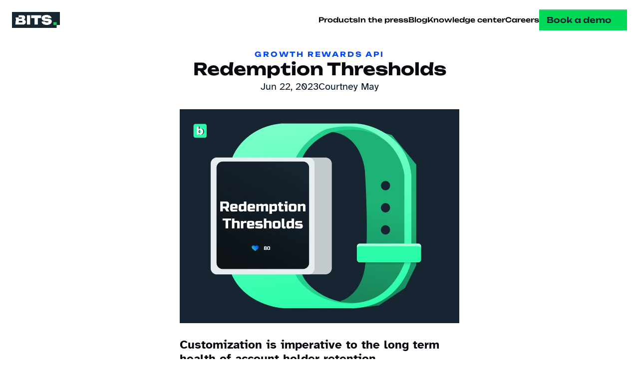

--- FILE ---
content_type: text/javascript
request_url: https://framerusercontent.com/sites/4zRsxX8FpwYgBZwBCr26O6/Ds6dphS4t.C74Y8xYr.mjs
body_size: 461
content:
import{t as e}from"./rolldown-runtime.DENWVZCb.mjs";import{J as t,N as n}from"./framer.HaN0eZJR.mjs";var r,i,a,o=e((()=>{t(),n.loadFonts([`GF;Unbounded-700`,`GF;Unbounded-900`]),r=[{explicitInter:!0,fonts:[{family:`Unbounded`,source:`google`,style:`normal`,url:`https://fonts.gstatic.com/s/unbounded/v8/Yq6F-LOTXCb04q32xlpat-6uR42XTqtG6__204jHgP6LR0Y.woff2`,weight:`700`},{family:`Unbounded`,source:`google`,style:`normal`,url:`https://fonts.gstatic.com/s/unbounded/v8/Yq6F-LOTXCb04q32xlpat-6uR42XTqtG67H204jHgP6LR0Y.woff2`,weight:`900`}]}],i=[`.framer-UBhLu .framer-styles-preset-1h4l4x8:not(.rich-text-wrapper), .framer-UBhLu .framer-styles-preset-1h4l4x8.rich-text-wrapper h3 { --framer-font-family: "Unbounded", "Unbounded Placeholder", sans-serif; --framer-font-family-bold: "Unbounded", sans-serif; --framer-font-open-type-features: normal; --framer-font-size: 34px; --framer-font-style: normal; --framer-font-style-bold: normal; --framer-font-weight: 700; --framer-font-weight-bold: 900; --framer-letter-spacing: 0em; --framer-line-height: 1.2em; --framer-paragraph-spacing: 40px; --framer-text-alignment: start; --framer-text-color: var(--token-c85760ba-f124-44fc-8b21-f0b996a69fe3, #070b0f); --framer-text-decoration: none; --framer-text-stroke-color: initial; --framer-text-stroke-width: initial; --framer-text-transform: none; }`,`@media (max-width: 1199px) and (min-width: 810px) { .framer-UBhLu .framer-styles-preset-1h4l4x8:not(.rich-text-wrapper), .framer-UBhLu .framer-styles-preset-1h4l4x8.rich-text-wrapper h3 { --framer-font-family: "Unbounded", "Unbounded Placeholder", sans-serif; --framer-font-family-bold: "Unbounded", sans-serif; --framer-font-open-type-features: normal; --framer-font-size: 28px; --framer-font-style: normal; --framer-font-style-bold: normal; --framer-font-weight: 700; --framer-font-weight-bold: 900; --framer-letter-spacing: 0em; --framer-line-height: 1.2em; --framer-paragraph-spacing: 40px; --framer-text-alignment: start; --framer-text-color: var(--token-c85760ba-f124-44fc-8b21-f0b996a69fe3, #070b0f); --framer-text-decoration: none; --framer-text-stroke-color: initial; --framer-text-stroke-width: initial; --framer-text-transform: none; } }`,`@media (max-width: 809px) and (min-width: 0px) { .framer-UBhLu .framer-styles-preset-1h4l4x8:not(.rich-text-wrapper), .framer-UBhLu .framer-styles-preset-1h4l4x8.rich-text-wrapper h3 { --framer-font-family: "Unbounded", "Unbounded Placeholder", sans-serif; --framer-font-family-bold: "Unbounded", sans-serif; --framer-font-open-type-features: normal; --framer-font-size: 20px; --framer-font-style: normal; --framer-font-style-bold: normal; --framer-font-weight: 700; --framer-font-weight-bold: 900; --framer-letter-spacing: 0em; --framer-line-height: 1.2em; --framer-paragraph-spacing: 40px; --framer-text-alignment: start; --framer-text-color: var(--token-c85760ba-f124-44fc-8b21-f0b996a69fe3, #070b0f); --framer-text-decoration: none; --framer-text-stroke-color: initial; --framer-text-stroke-width: initial; --framer-text-transform: none; } }`],a=`framer-UBhLu`}));export{o as i,i as n,r,a as t};
//# sourceMappingURL=Ds6dphS4t.C74Y8xYr.mjs.map

--- FILE ---
content_type: text/javascript
request_url: https://framerusercontent.com/sites/4zRsxX8FpwYgBZwBCr26O6/O7ESPJlpN.Djvm-a-P.mjs
body_size: 579
content:
import{t as e}from"./rolldown-runtime.DENWVZCb.mjs";import{J as t,N as n}from"./framer.HaN0eZJR.mjs";var r,i,a=e((()=>{r={TlkTa0pti:{borderRadius:15,bottomLeftRadius:15,bottomRightRadius:15,darkTheme:`framerDark`,font:{fontFamily:`"Fragment Mono", monospace`,fontSize:`14px`,fontStyle:`normal`,fontWeight:400,letterSpacing:`0em`,lineHeight:`1.5em`},isMixedBorderRadius:!1,lightTheme:`framerLight`,padding:30,paddingBottom:30,paddingLeft:30,paddingPerSide:!1,paddingRight:30,paddingTop:30,theme:`framerDark`,themeMode:`Static`,topLeftRadius:15,topRightRadius:15},v7uZVZzr1:{borderRadius:0,bottomLeftRadius:0,bottomRightRadius:0,isMixedBorderRadius:!1,isRed:!0,topLeftRadius:0,topRightRadius:0}},i={TlkTa0pti:[{explicitInter:!0,fonts:[{family:`Fragment Mono`,source:`google`,style:`normal`,url:`https://fonts.gstatic.com/s/fragmentmono/v6/4iCr6K5wfMRRjxp0DA6-2CLnN4FNh4UI_1U.woff2`,weight:`400`}]}]}})),o,s,c,l=e((()=>{t(),n.loadFonts([]),o=[{explicitInter:!0,fonts:[]}],s=[`.framer-GCqcS .framer-styles-preset-1oxo4kq {  }`],c=`framer-GCqcS`})),u,d,f,p=e((()=>{t(),n.loadFonts([`GF;Fragment Mono-regular`]),u=[{explicitInter:!0,fonts:[{family:`Fragment Mono`,source:`google`,style:`normal`,url:`https://fonts.gstatic.com/s/fragmentmono/v4/4iCr6K5wfMRRjxp0DA6-2CLnN4FNh4UI_1U.woff2`,weight:`400`}]}],d=[`.framer-i3yrD .framer-styles-preset-1agh87k { --framer-code-font-family: "Fragment Mono", monospace; --framer-code-font-style: normal; --framer-code-font-weight: 400; --framer-code-text-color: #333; --framer-font-size-scale: 1; background-color: rgba(0, 0, 0, 0.1); border-bottom-left-radius: 6px; border-bottom-right-radius: 6px; border-top-left-radius: 6px; border-top-right-radius: 6px; padding-bottom: 0.1em; padding-left: 0.2em; padding-right: 0.2em; padding-top: 0.1em; }`],f=`framer-i3yrD`}));export{c as a,l as c,r as d,p as i,i as l,d as n,s as o,u as r,o as s,f as t,a as u};
//# sourceMappingURL=O7ESPJlpN.Djvm-a-P.mjs.map

--- FILE ---
content_type: text/javascript
request_url: https://framerusercontent.com/sites/4zRsxX8FpwYgBZwBCr26O6/ro7OPezbn.DqJg6y7u.mjs
body_size: 427
content:
import{t as e}from"./rolldown-runtime.DENWVZCb.mjs";import{J as t,N as n}from"./framer.HaN0eZJR.mjs";var r,i,a,o=e((()=>{t(),n.loadWebFontsFromSelectors([]),r=[],i=[`.framer-pqsBE .framer-styles-preset-1wicq5s:not(.rich-text-wrapper), .framer-pqsBE .framer-styles-preset-1wicq5s.rich-text-wrapper a { --framer-link-current-text-color: #111; --framer-link-current-text-decoration: underline; --framer-link-hover-text-color: #346af4; --framer-link-text-color: var(--token-9d6e2ca0-faa9-40a7-919c-08ceff99b985, #6a76e8); --framer-link-text-decoration: underline; }`],a=`framer-pqsBE`}));export{o as i,i as n,r,a as t};
//# sourceMappingURL=ro7OPezbn.DqJg6y7u.mjs.map

--- FILE ---
content_type: text/javascript
request_url: https://framerusercontent.com/sites/4zRsxX8FpwYgBZwBCr26O6/CWtLX_rQQYXShbZ-M-s3O1gNopu9pxauCM0DGNXWWb0.C8ZGVXCd.mjs
body_size: 5821
content:
import{t as e}from"./rolldown-runtime.DENWVZCb.mjs";import{A as t,I as n,N as r,T as i,b as ee,l as a,s as o,u as s,v as c}from"./react.Cnsxf3hX.mjs";import{C as l,r as te,t as u}from"./motion.B2AXnUNe.mjs";import{B as d,H as ne,J as re,M as f,O as p,St as m,T as h,V as g,W as ie,a as _,b as ae,d as oe,ft as v,g as se,h as y,ht as ce,i as b,lt as le,mt as ue,ot as de,p as fe,pt as pe,r as me,st as he,ut as ge,vt as _e,z as x}from"./framer.HaN0eZJR.mjs";import{i as S,n as C,r as w,t as ve}from"./ATSMZB7Mh.DKO72_dQ.mjs";import{i as T,n as E,r as D,t as ye}from"./hHhH8aOnS.CJ1qJRYA.mjs";import{i as O,n as k,r as A,t as be}from"./rw6ib3Sne.BW30K-fn.mjs";import{n as j,t as M}from"./dgl3cuI4o.eRvIO20W.mjs";import{a as xe,c as N,o as Se,s as P}from"./Tdhs9fVB1.DNrmOV8R.mjs";import{n as Ce,t as F}from"./Hubspot.C0fHouid.mjs";import{i as we,n as Te,r as Ee,t as De}from"./Ds6dphS4t.C74Y8xYr.mjs";import{n as Oe,t as I}from"./Material.CLDgnsUH.mjs";import{n as ke,t as L}from"./Phosphor.BAvgCqIA.mjs";import{i as Ae,n as je,r as Me,t as Ne}from"./F441oPja3.BWRds_kN.mjs";import{i as Pe,n as Fe,r as Ie,t as Le}from"./ro7OPezbn.DqJg6y7u.mjs";import{i as Re,n as ze,r as Be,t as Ve}from"./yoHpRItvq.DmqmCYEn.mjs";import{i as He,o as Ue}from"./ylNoreipi.BfgOb0EC.mjs";import{a as We,c as Ge,d as R,i as Ke,l as z,n as qe,o as Je,r as Ye,s as Xe,t as Ze,u as Qe}from"./O7ESPJlpN.Djvm-a-P.mjs";import{i as $e,n as et,r as tt,t as nt}from"./szZymfdCp.CVTGdX3R.mjs";import{n as rt,r as it}from"./R23oIXAgh.CRKRK-Xe.mjs";var B,V,H,U,W,G,K,q,J,Y,X,Z,at,ot,Q,st,$;e((()=>{o(),re(),u(),i(),Oe(),ke(),Ce(),j(),He(),Qe(),S(),we(),Ae(),T(),Ge(),Ke(),N(),Pe(),O(),$e(),Re(),rt(),B=x(I),V=x(L),H=x(F),U=x(M),W={aR22ppPRd:`(min-width: 1200px)`,FDoXauhnZ:`(max-width: 809.98px)`,ohnb5tQA0:`(min-width: 810px) and (max-width: 1199.98px)`},G=`framer-S85XL`,K={aR22ppPRd:`framer-v-wru442`,FDoXauhnZ:`framer-v-1ar4d0y`,ohnb5tQA0:`framer-v-zukorz`},q=(e,t,n)=>{if(typeof e!=`string`)return``;let r=new Date(e);if(isNaN(r.getTime()))return``;let i=`en-US`;try{return r.toLocaleString(n||i,t)}catch{return r.toLocaleString(i,t)}},J={dateStyle:`medium`,timeZone:`UTC`},Y=(e,t)=>q(e,J,`en`),X=e=>typeof e==`object`&&e&&typeof e.src==`string`?e:typeof e==`string`?{src:e}:void 0,Z=({value:e})=>v()?null:a(`style`,{dangerouslySetInnerHTML:{__html:e},"data-framer-html-style":``}),at={Desktop:`aR22ppPRd`,Phone:`FDoXauhnZ`,Tablet:`ohnb5tQA0`},ot=({height:e,id:t,width:n,...r})=>({...r,variant:at[r.variant]??r.variant??`aR22ppPRd`}),Q=m(c(function(e,i){let o=t(null),c=i??o,u=ee(),{activeLocale:d,setLocale:re}=ue(),p=de(),m=he(),[g]=_e({from:{alias:`R23oIXAgh`,data:Ue,type:`Collection`},select:[{collection:`R23oIXAgh`,name:`FIWorH0ZJ`,type:`Identifier`},{collection:`R23oIXAgh`,name:`T_FePGvpw`,type:`Identifier`},{collection:`R23oIXAgh`,name:`XQeHpL2KJ`,type:`Identifier`},{collection:`R23oIXAgh`,name:`kINOehlFS`,type:`Identifier`},{collection:`R23oIXAgh`,name:`e2BAM9lxt`,type:`Identifier`},{collection:`R23oIXAgh`,name:`zI3nvf7y_`,type:`Identifier`}],where:ie(m,`R23oIXAgh`)}),v=e=>{if(!g)throw new se(`No data matches path variables: ${JSON.stringify(m)}`);return g[e]},{style:x,className:S,layoutId:C,variant:w,XQeHpL2KJ:T=v(`XQeHpL2KJ`)??``,FIWorH0ZJ:E=v(`FIWorH0ZJ`)??``,T_FePGvpw:D=v(`T_FePGvpw`),kINOehlFS:O=v(`kINOehlFS`)??``,zI3nvf7y_:k=v(`zI3nvf7y_`),e2BAM9lxt:A=v(`e2BAM9lxt`)??``,...j}=ot(e);ce(r(()=>it(g,d),[g,d]));let[N,Se]=ge(w,W,!1),P=f(G,De,ve,Ve,ye,Ne,be,xe,Le,nt,Ze,We),Ce=Y(D,pe());return le({}),a(oe.Provider,{value:{primaryVariantId:`aR22ppPRd`,variantClassNames:K},children:s(te,{id:C??u,children:[a(Z,{value:`html body { background: rgb(255, 255, 255); }`}),s(l.div,{...j,className:f(P,`framer-wru442`,S),ref:c,style:{...x},children:[s(`div`,{className:`framer-e3onh0`,"data-framer-name":`Post`,children:[a(h,{__fromCanvasComponent:!0,children:a(n,{children:a(`p`,{style:{"--font-selector":`R0Y7VW5ib3VuZGVkLTcwMA==`,"--framer-font-family":`"Unbounded", "Unbounded Placeholder", sans-serif`,"--framer-font-size":`14px`,"--framer-font-weight":`700`,"--framer-letter-spacing":`2.8px`,"--framer-line-height":`18px`,"--framer-text-color":`rgb(0, 71, 255)`,"--framer-text-transform":`uppercase`},children:`Category`})}),className:`framer-1nouc5f`,"data-framer-name":`Small_title`,fonts:[`GF;Unbounded-700`],text:T,verticalAlignment:`top`,withExternalLayout:!0}),s(`div`,{className:`framer-1l5inx1`,"data-framer-name":`Header`,children:[a(h,{__fromCanvasComponent:!0,children:a(n,{children:a(`h3`,{className:`framer-styles-preset-1h4l4x8`,"data-styles-preset":`Ds6dphS4t`,style:{"--framer-text-alignment":`center`},children:`Empowerment Through Ownership: CU One & Bits of Stock Transform Checking Accounts`})}),className:`framer-1auahj6`,"data-framer-name":`Name`,fonts:[`Inter`],text:E,verticalAlignment:`top`,withExternalLayout:!0}),s(`div`,{className:`framer-m964lr`,"data-framer-name":`Author and date`,children:[a(h,{__fromCanvasComponent:!0,children:a(n,{children:a(`p`,{className:`framer-styles-preset-1xq6im1`,"data-styles-preset":`ATSMZB7Mh`,style:{"--framer-text-color":`rgb(0, 17, 34)`},children:`Content`})}),className:`framer-1o716wk`,"data-framer-name":`Date`,fonts:[`Inter`],text:Ce,verticalAlignment:`top`,withExternalLayout:!0}),a(h,{__fromCanvasComponent:!0,children:a(n,{children:a(`p`,{className:`framer-styles-preset-1xq6im1`,"data-styles-preset":`ATSMZB7Mh`,style:{"--framer-text-alignment":`left`,"--framer-text-color":`rgb(0, 17, 34)`},children:`Content`})}),className:`framer-de74zu`,"data-framer-name":`Author`,fonts:[`Inter`],text:O,verticalAlignment:`top`,withExternalLayout:!0})]})]}),a(fe,{background:{alt:``,fit:`fit`,loading:ne((p?.y||0)+100+0+0+186.8),sizes:`calc(min(${p?.width||`100vw`}, 600px) - 40px)`,...X(k),positionX:`center`,positionY:`center`},className:`framer-1xdoo1v`,"data-framer-name":`Banner`}),a(me,{presets:{"module:NEd4VmDdsxM3StIUbddO/bZxrMUxBPAhoXlARkK9C/YouTube.js:Youtube":R.v7uZVZzr1,"module:pVk4QsoHxASnVtUBp6jr/TbhpORLndv1iOkZzyo83/CodeBlock.js:default":R.TlkTa0pti},children:a(h,{__fromCanvasComponent:!0,children:A,className:`framer-18058oy`,"data-framer-name":`Content`,fonts:[`Inter`],stylesPresetsClassNames:{a:`framer-styles-preset-1wicq5s`,blockquote:`framer-styles-preset-12e2yp3`,code:`framer-styles-preset-1agh87k`,h1:`framer-styles-preset-1jvte8o`,h2:`framer-styles-preset-1kyksv0`,h3:`framer-styles-preset-1h4l4x8`,h4:`framer-styles-preset-jamhpz`,h5:`framer-styles-preset-18reavn`,h6:`framer-styles-preset-1fli0ib`,img:`framer-styles-preset-1oxo4kq`,p:`framer-styles-preset-1xq6im1`},verticalAlignment:`top`,withExternalLayout:!0})})]}),s(`div`,{className:`framer-1sl7tj3`,"data-framer-name":`FORM`,children:[s(`div`,{className:`framer-rjfmlo`,"data-framer-name":`Follow us`,children:[a(h,{__fromCanvasComponent:!0,children:a(n,{children:a(`p`,{style:{"--font-selector":`R0Y7VW5ib3VuZGVkLTcwMA==`,"--framer-font-family":`"Unbounded", "Unbounded Placeholder", sans-serif`,"--framer-font-size":`28.3px`,"--framer-font-weight":`700`,"--framer-text-color":`rgb(255, 255, 255)`},children:`Follow us`})}),className:`framer-7x5gjr`,"data-framer-name":`Follow us`,fonts:[`GF;Unbounded-700`],verticalAlignment:`top`,withExternalLayout:!0}),s(`div`,{className:`framer-r16avd`,"data-framer-name":`Socials`,children:[a(y,{href:`https://www.facebook.com/bitsofstock/`,motionChild:!0,nodeId:`u9QPgyQU5`,scopeId:`R23oIXAgh`,children:a(l.a,{className:`framer-1ww28nf framer-1gc4cy4`,children:a(b,{children:a(_,{className:`framer-rzna3t-container`,isAuthoredByUser:!0,isModuleExternal:!0,nodeId:`dXuK4TCD9`,scopeId:`R23oIXAgh`,children:a(I,{color:`rgb(255, 255, 255)`,height:`100%`,iconSearch:`Home`,iconSelection:`Facebook`,iconStyle15:`Filled`,iconStyle2:`Filled`,iconStyle7:`Filled`,id:`dXuK4TCD9`,layoutId:`dXuK4TCD9`,mirrored:!1,selectByList:!0,style:{height:`100%`,width:`100%`},width:`100%`})})})})}),a(y,{href:`https://www.linkedin.com/company/bitsofstock/`,motionChild:!0,nodeId:`BkcT4SsJ8`,scopeId:`R23oIXAgh`,children:a(l.a,{className:`framer-8nhsu5 framer-1gc4cy4`,children:a(b,{children:a(_,{className:`framer-eif9q3-container`,isAuthoredByUser:!0,isModuleExternal:!0,nodeId:`Bnf4d6ztd`,scopeId:`R23oIXAgh`,children:a(I,{color:`rgb(255, 255, 255)`,height:`100%`,iconSearch:`Home`,iconSelection:`LinkedIn`,iconStyle15:`Filled`,iconStyle2:`Filled`,iconStyle7:`Filled`,id:`Bnf4d6ztd`,layoutId:`Bnf4d6ztd`,mirrored:!1,selectByList:!0,style:{height:`100%`,width:`100%`},width:`100%`})})})})}),a(y,{href:`https://www.instagram.com/bitsofstock/`,motionChild:!0,nodeId:`AXlHLRsS3`,scopeId:`R23oIXAgh`,children:a(l.a,{className:`framer-b6do39 framer-1gc4cy4`,children:a(b,{children:a(_,{className:`framer-16n3a3x-container`,isAuthoredByUser:!0,isModuleExternal:!0,nodeId:`EP19MpBO9`,scopeId:`R23oIXAgh`,children:a(I,{color:`rgb(255, 255, 255)`,height:`100%`,iconSearch:`Home`,iconSelection:`Instagram`,iconStyle15:`Filled`,iconStyle2:`Filled`,iconStyle7:`Filled`,id:`EP19MpBO9`,layoutId:`EP19MpBO9`,mirrored:!1,selectByList:!0,style:{height:`100%`,width:`100%`},width:`100%`})})})})}),a(y,{href:`https://twitter.com/bitsofstock`,motionChild:!0,nodeId:`Y81CEfKNy`,scopeId:`R23oIXAgh`,children:a(l.a,{className:`framer-ko6gd8 framer-1gc4cy4`,children:a(b,{children:a(_,{className:`framer-1o1jc9j-container`,isModuleExternal:!0,nodeId:`zlgsGcmCO`,scopeId:`R23oIXAgh`,children:a(L,{color:`rgb(255, 255, 255)`,height:`100%`,iconSearch:`House`,iconSelection:`XLogo`,id:`zlgsGcmCO`,layoutId:`zlgsGcmCO`,mirrored:!1,selectByList:!0,style:{height:`100%`,width:`100%`},weight:`regular`,width:`100%`})})})})})]}),a(h,{__fromCanvasComponent:!0,children:a(n,{children:a(`p`,{style:{"--font-selector":`R0Y7QXRraW5zb24gSHlwZXJsZWdpYmxlLXJlZ3VsYXI=`,"--framer-font-family":`"Atkinson Hyperlegible", "Atkinson Hyperlegible Placeholder", sans-serif`,"--framer-font-size":`16.98px`,"--framer-text-color":`rgb(255, 255, 255)`},children:`Emcee Invest Inc, 188 Grand Street, 2nd & 3rd Floor #11, New York, NY 10013`})}),className:`framer-1jo2ynx`,"data-framer-name":`Emcee Invest Inc, 188 Grand Street, 2nd & 3rd Floor #11, New York, NY 10013`,fonts:[`GF;Atkinson Hyperlegible-regular`],verticalAlignment:`top`,withExternalLayout:!0})]}),s(`div`,{className:`framer-1g5j8g8`,"data-framer-name":`FORM`,children:[a(h,{__fromCanvasComponent:!0,children:a(n,{children:a(`p`,{style:{"--font-selector":`R0Y7VW5ib3VuZGVkLTcwMA==`,"--framer-font-family":`"Unbounded", "Unbounded Placeholder", sans-serif`,"--framer-font-size":`28.3px`,"--framer-font-weight":`700`,"--framer-text-color":`rgb(255, 255, 255)`},children:`Get in touch`})}),className:`framer-r22fpa`,"data-framer-name":`Get in touch`,fonts:[`GF;Unbounded-700`],verticalAlignment:`top`,withExternalLayout:!0}),a(b,{children:a(_,{className:`framer-d7sw1p-container`,isAuthoredByUser:!0,isModuleExternal:!0,nodeId:`Rjc5PqpHX`,scopeId:`R23oIXAgh`,children:a(F,{advanced:!1,formId:`5878922f-c656-49e9-bbcb-8ee8e13bbfff`,height:`100%`,id:`Rjc5PqpHX`,layoutId:`Rjc5PqpHX`,portalId:`4860340`,region:`eu1`,style:{height:`100%`,width:`100%`},width:`100%`})})})]})]}),a(b,{height:80,width:`100vw`,y:0,children:a(_,{className:`framer-16nltc8-container`,layoutScroll:!0,nodeId:`ElhmLzOs4`,scopeId:`R23oIXAgh`,children:a(ae,{breakpoint:N,overrides:{FDoXauhnZ:{variant:`gjHDuDxOR`},ohnb5tQA0:{variant:`oyZaPSn_O`}},children:a(M,{height:`100%`,id:`ElhmLzOs4`,layoutId:`ElhmLzOs4`,style:{width:`100%`},variant:`lQoUFyZpy`,width:`100%`})})})})]}),a(`div`,{id:`overlay`})]})})}),[`@supports (aspect-ratio: 1) { body { --framer-aspect-ratio-supported: auto; } }`,`.framer-S85XL.framer-1gc4cy4, .framer-S85XL .framer-1gc4cy4 { display: block; }`,`.framer-S85XL.framer-wru442 { align-content: center; align-items: center; background-color: #ffffff; display: flex; flex-direction: column; flex-wrap: nowrap; gap: 80px; height: min-content; justify-content: flex-start; overflow: hidden; padding: 100px 0px 0px 0px; position: relative; width: 1200px; }`,`.framer-S85XL .framer-e3onh0 { align-content: center; align-items: center; display: flex; flex: none; flex-direction: column; flex-wrap: nowrap; gap: 40px; height: min-content; justify-content: flex-start; max-width: 600px; padding: 0px 20px 0px 20px; position: relative; width: 100%; }`,`.framer-S85XL .framer-1nouc5f, .framer-S85XL .framer-1o716wk, .framer-S85XL .framer-de74zu { flex: none; height: auto; position: relative; white-space: pre; width: auto; }`,`.framer-S85XL .framer-1l5inx1 { align-content: center; align-items: center; display: flex; flex: none; flex-direction: column; flex-wrap: nowrap; gap: 16px; height: min-content; justify-content: center; overflow: hidden; padding: 0px; position: relative; width: 100%; }`,`.framer-S85XL .framer-1auahj6 { flex: none; height: auto; position: relative; white-space: pre-wrap; width: 100%; word-break: break-word; word-wrap: break-word; }`,`.framer-S85XL .framer-m964lr { align-content: center; align-items: center; display: flex; flex: none; flex-direction: row; flex-wrap: nowrap; gap: 10px; height: min-content; justify-content: center; overflow: hidden; padding: 0px; position: relative; width: 100%; }`,`.framer-S85XL .framer-1xdoo1v { aspect-ratio: 1.15 / 1; border-bottom-left-radius: 10px; border-bottom-right-radius: 10px; border-top-left-radius: 10px; border-top-right-radius: 10px; flex: none; height: var(--framer-aspect-ratio-supported, 487px); position: relative; width: 100%; }`,`.framer-S85XL .framer-18058oy { --framer-paragraph-spacing: 32px; flex: none; height: auto; position: relative; white-space: pre-wrap; width: 100%; word-break: break-word; word-wrap: break-word; }`,`.framer-S85XL .framer-1sl7tj3 { align-content: center; align-items: center; background: linear-gradient(-62.35142629346976deg, var(--token-26a2468a-15fb-4850-bb6b-29bd1ef03e17, #382f80) 0%, rgb(23, 37, 50) 100%); display: flex; flex: none; flex-direction: row; flex-wrap: nowrap; gap: 128px; height: 700px; justify-content: center; overflow: hidden; padding: 0px; position: relative; width: 100%; }`,`.framer-S85XL .framer-rjfmlo { align-content: flex-start; align-items: flex-start; display: flex; flex: none; flex-direction: column; flex-wrap: nowrap; gap: 16px; height: min-content; justify-content: flex-start; overflow: visible; padding: 0px; position: relative; width: min-content; }`,`.framer-S85XL .framer-7x5gjr { flex: none; height: 34px; position: relative; white-space: pre-wrap; width: 185px; word-break: break-word; word-wrap: break-word; }`,`.framer-S85XL .framer-r16avd { align-content: center; align-items: center; display: flex; flex: none; flex-direction: row; flex-wrap: nowrap; gap: 8px; height: min-content; justify-content: flex-start; overflow: visible; padding: 0px; position: relative; width: min-content; }`,`.framer-S85XL .framer-1ww28nf, .framer-S85XL .framer-8nhsu5, .framer-S85XL .framer-b6do39, .framer-S85XL .framer-ko6gd8 { flex: none; height: 44px; overflow: visible; position: relative; text-decoration: none; width: 40px; }`,`.framer-S85XL .framer-rzna3t-container, .framer-S85XL .framer-eif9q3-container, .framer-S85XL .framer-16n3a3x-container { aspect-ratio: 1 / 1; flex: none; height: var(--framer-aspect-ratio-supported, 43px); left: 0px; position: absolute; right: 0px; top: 0px; }`,`.framer-S85XL .framer-1o1jc9j-container { aspect-ratio: 0.9696969696969697 / 1; flex: none; height: var(--framer-aspect-ratio-supported, 45px); left: 0px; position: absolute; right: 0px; top: 0px; }`,`.framer-S85XL .framer-1jo2ynx { flex: none; height: 48px; position: relative; white-space: pre-wrap; width: 306px; word-break: break-word; word-wrap: break-word; }`,`.framer-S85XL .framer-1g5j8g8 { align-content: flex-start; align-items: flex-start; display: flex; flex: none; flex-direction: column; flex-wrap: nowrap; gap: 28px; height: min-content; justify-content: flex-start; overflow: visible; padding: 0px; position: relative; width: min-content; }`,`.framer-S85XL .framer-r22fpa { flex: none; height: 34px; position: relative; white-space: pre-wrap; width: 233px; word-break: break-word; word-wrap: break-word; }`,`.framer-S85XL .framer-d7sw1p-container { flex: none; height: 395px; position: relative; width: 480px; }`,`.framer-S85XL .framer-16nltc8-container { flex: none; height: auto; left: 50%; position: fixed; top: 0px; transform: translateX(-50%); width: 100%; z-index: 10; }`,...Te,...C,...ze,...E,...je,...k,...Se,...Fe,...et,...qe,...Je,`@media (min-width: 810px) and (max-width: 1199.98px) { .framer-S85XL.framer-wru442 { width: 810px; } .framer-S85XL .framer-1sl7tj3 { gap: 64px; height: 698px; } .framer-S85XL .framer-1o1jc9j-container { height: var(--framer-aspect-ratio-supported, 44px); } .framer-S85XL .framer-d7sw1p-container { height: 462px; width: 324px; }}`,`@media (max-width: 809.98px) { .framer-S85XL.framer-wru442 { width: 390px; } .framer-S85XL .framer-1xdoo1v { height: var(--framer-aspect-ratio-supported, 305px); } .framer-S85XL .framer-1sl7tj3 { align-content: flex-start; align-items: flex-start; flex-direction: column; gap: 64px; height: min-content; padding: 32px 16px 32px 16px; } .framer-S85XL .framer-1o1jc9j-container { height: var(--framer-aspect-ratio-supported, 44px); } .framer-S85XL .framer-1g5j8g8 { height: 80vh; width: 100%; } .framer-S85XL .framer-d7sw1p-container { flex: 1 0 0px; height: 1px; width: 100%; }}`],`framer-S85XL`),st=Q,Q.displayName=`Posts`,Q.defaultProps={height:4840.5,width:1200},p(Q,[{explicitInter:!0,fonts:[{family:`Unbounded`,source:`google`,style:`normal`,url:`https://fonts.gstatic.com/s/unbounded/v11/Yq6F-LOTXCb04q32xlpat-6uR42XTqtG6__204jHgP6LR0Y.woff2`,weight:`700`},{family:`Inter`,source:`framer`,style:`normal`,unicodeRange:`U+0460-052F, U+1C80-1C88, U+20B4, U+2DE0-2DFF, U+A640-A69F, U+FE2E-FE2F`,url:`https://framerusercontent.com/assets/5vvr9Vy74if2I6bQbJvbw7SY1pQ.woff2`,weight:`400`},{family:`Inter`,source:`framer`,style:`normal`,unicodeRange:`U+0301, U+0400-045F, U+0490-0491, U+04B0-04B1, U+2116`,url:`https://framerusercontent.com/assets/EOr0mi4hNtlgWNn9if640EZzXCo.woff2`,weight:`400`},{family:`Inter`,source:`framer`,style:`normal`,unicodeRange:`U+1F00-1FFF`,url:`https://framerusercontent.com/assets/Y9k9QrlZAqio88Klkmbd8VoMQc.woff2`,weight:`400`},{family:`Inter`,source:`framer`,style:`normal`,unicodeRange:`U+0370-03FF`,url:`https://framerusercontent.com/assets/OYrD2tBIBPvoJXiIHnLoOXnY9M.woff2`,weight:`400`},{family:`Inter`,source:`framer`,style:`normal`,unicodeRange:`U+0100-024F, U+0259, U+1E00-1EFF, U+2020, U+20A0-20AB, U+20AD-20CF, U+2113, U+2C60-2C7F, U+A720-A7FF`,url:`https://framerusercontent.com/assets/JeYwfuaPfZHQhEG8U5gtPDZ7WQ.woff2`,weight:`400`},{family:`Inter`,source:`framer`,style:`normal`,unicodeRange:`U+0000-00FF, U+0131, U+0152-0153, U+02BB-02BC, U+02C6, U+02DA, U+02DC, U+2000-206F, U+2070, U+2074-207E, U+2080-208E, U+20AC, U+2122, U+2191, U+2193, U+2212, U+2215, U+FEFF, U+FFFD`,url:`https://framerusercontent.com/assets/GrgcKwrN6d3Uz8EwcLHZxwEfC4.woff2`,weight:`400`},{family:`Inter`,source:`framer`,style:`normal`,unicodeRange:`U+0102-0103, U+0110-0111, U+0128-0129, U+0168-0169, U+01A0-01A1, U+01AF-01B0, U+1EA0-1EF9, U+20AB`,url:`https://framerusercontent.com/assets/b6Y37FthZeALduNqHicBT6FutY.woff2`,weight:`400`},{family:`Atkinson Hyperlegible`,source:`google`,style:`normal`,url:`https://fonts.gstatic.com/s/atkinsonhyperlegible/v11/9Bt23C1KxNDXMspQ1lPyU89-1h6ONRlW45GE4JgpewSSbQ.woff2`,weight:`400`}]},...B,...V,...H,...U,...g(Ee),...g(w),...g(Be),...g(D),...g(Me),...g(A),...g(P),...g(Ie),...g(tt),...g(Ye),...g(Xe),...z.v7uZVZzr1?d(z.v7uZVZzr1):[],...z.TlkTa0pti?d(z.TlkTa0pti):[]],{supportsExplicitInterCodegen:!0}),$={exports:{Props:{type:`tsType`,annotations:{framerContractVersion:`1`}},default:{type:`reactComponent`,name:`FramerR23oIXAgh`,slots:[],annotations:{framerAutoSizeImages:`true`,framerImmutableVariables:`true`,framerScrollSections:`* @framerResponsiveScreen`,framerColorSyntax:`true`,framerContractVersion:`1`,framerIntrinsicHeight:`4840.5`,framerDisplayContentsDiv:`false`,framerComponentViewportWidth:`true`,framerAcceptsLayoutTemplate:`true`,framerIntrinsicWidth:`1200`,framerCanvasComponentVariantDetails:`{"propertyName":"variant","data":{"default":{"layout":["fixed","auto"]},"ohnb5tQA0":{"layout":["fixed","auto"]},"FDoXauhnZ":{"layout":["fixed","auto"]}}}`}},__FramerMetadata__:{type:`variable`}}}}))();export{$ as __FramerMetadata__,st as default};
//# sourceMappingURL=CWtLX_rQQYXShbZ-M-s3O1gNopu9pxauCM0DGNXWWb0.C8ZGVXCd.mjs.map

--- FILE ---
content_type: text/javascript
request_url: https://framerusercontent.com/sites/4zRsxX8FpwYgBZwBCr26O6/hHhH8aOnS.CJ1qJRYA.mjs
body_size: 462
content:
import{t as e}from"./rolldown-runtime.DENWVZCb.mjs";import{J as t,N as n}from"./framer.HaN0eZJR.mjs";var r,i,a,o=e((()=>{t(),n.loadFonts([`GF;Unbounded-700`,`GF;Unbounded-900`]),r=[{explicitInter:!0,fonts:[{family:`Unbounded`,source:`google`,style:`normal`,url:`https://fonts.gstatic.com/s/unbounded/v8/Yq6F-LOTXCb04q32xlpat-6uR42XTqtG6__204jHgP6LR0Y.woff2`,weight:`700`},{family:`Unbounded`,source:`google`,style:`normal`,url:`https://fonts.gstatic.com/s/unbounded/v8/Yq6F-LOTXCb04q32xlpat-6uR42XTqtG67H204jHgP6LR0Y.woff2`,weight:`900`}]}],i=[`.framer-Tg974 .framer-styles-preset-1kyksv0:not(.rich-text-wrapper), .framer-Tg974 .framer-styles-preset-1kyksv0.rich-text-wrapper h2 { --framer-font-family: "Unbounded", "Unbounded Placeholder", sans-serif; --framer-font-family-bold: "Unbounded", sans-serif; --framer-font-open-type-features: normal; --framer-font-size: 48px; --framer-font-style: normal; --framer-font-style-bold: normal; --framer-font-weight: 700; --framer-font-weight-bold: 900; --framer-letter-spacing: 0em; --framer-line-height: 1.2em; --framer-paragraph-spacing: 40px; --framer-text-alignment: start; --framer-text-color: var(--token-c85760ba-f124-44fc-8b21-f0b996a69fe3, #070b0f); --framer-text-decoration: none; --framer-text-stroke-color: initial; --framer-text-stroke-width: initial; --framer-text-transform: none; }`,`@media (max-width: 1199px) and (min-width: 810px) { .framer-Tg974 .framer-styles-preset-1kyksv0:not(.rich-text-wrapper), .framer-Tg974 .framer-styles-preset-1kyksv0.rich-text-wrapper h2 { --framer-font-family: "Unbounded", "Unbounded Placeholder", sans-serif; --framer-font-family-bold: "Unbounded", sans-serif; --framer-font-open-type-features: normal; --framer-font-size: 38px; --framer-font-style: normal; --framer-font-style-bold: normal; --framer-font-weight: 700; --framer-font-weight-bold: 900; --framer-letter-spacing: 0em; --framer-line-height: 1.2em; --framer-paragraph-spacing: 40px; --framer-text-alignment: start; --framer-text-color: var(--token-c85760ba-f124-44fc-8b21-f0b996a69fe3, #070b0f); --framer-text-decoration: none; --framer-text-stroke-color: initial; --framer-text-stroke-width: initial; --framer-text-transform: none; } }`,`@media (max-width: 809px) and (min-width: 0px) { .framer-Tg974 .framer-styles-preset-1kyksv0:not(.rich-text-wrapper), .framer-Tg974 .framer-styles-preset-1kyksv0.rich-text-wrapper h2 { --framer-font-family: "Unbounded", "Unbounded Placeholder", sans-serif; --framer-font-family-bold: "Unbounded", sans-serif; --framer-font-open-type-features: normal; --framer-font-size: 26px; --framer-font-style: normal; --framer-font-style-bold: normal; --framer-font-weight: 700; --framer-font-weight-bold: 900; --framer-letter-spacing: 0em; --framer-line-height: 1.2em; --framer-paragraph-spacing: 40px; --framer-text-alignment: start; --framer-text-color: var(--token-c85760ba-f124-44fc-8b21-f0b996a69fe3, #070b0f); --framer-text-decoration: none; --framer-text-stroke-color: initial; --framer-text-stroke-width: initial; --framer-text-transform: none; } }`],a=`framer-Tg974`}));export{o as i,i as n,r,a as t};
//# sourceMappingURL=hHhH8aOnS.CJ1qJRYA.mjs.map

--- FILE ---
content_type: text/javascript
request_url: https://framerusercontent.com/sites/4zRsxX8FpwYgBZwBCr26O6/yoHpRItvq.DmqmCYEn.mjs
body_size: 464
content:
import{t as e}from"./rolldown-runtime.DENWVZCb.mjs";import{J as t,N as n}from"./framer.HaN0eZJR.mjs";var r,i,a,o=e((()=>{t(),n.loadFonts([`GF;Unbounded-700`,`GF;Unbounded-900`]),r=[{explicitInter:!0,fonts:[{family:`Unbounded`,source:`google`,style:`normal`,url:`https://fonts.gstatic.com/s/unbounded/v8/Yq6F-LOTXCb04q32xlpat-6uR42XTqtG6__204jHgP6LR0Y.woff2`,weight:`700`},{family:`Unbounded`,source:`google`,style:`normal`,url:`https://fonts.gstatic.com/s/unbounded/v8/Yq6F-LOTXCb04q32xlpat-6uR42XTqtG67H204jHgP6LR0Y.woff2`,weight:`900`}]}],i=[`.framer-FNgQA .framer-styles-preset-1jvte8o:not(.rich-text-wrapper), .framer-FNgQA .framer-styles-preset-1jvte8o.rich-text-wrapper h1 { --framer-font-family: "Unbounded", "Unbounded Placeholder", sans-serif; --framer-font-family-bold: "Unbounded", sans-serif; --framer-font-open-type-features: normal; --framer-font-size: 60px; --framer-font-style: normal; --framer-font-style-bold: normal; --framer-font-weight: 700; --framer-font-weight-bold: 900; --framer-letter-spacing: 0em; --framer-line-height: 1.2em; --framer-paragraph-spacing: 40px; --framer-text-alignment: start; --framer-text-color: var(--token-c85760ba-f124-44fc-8b21-f0b996a69fe3, #070b0f); --framer-text-decoration: none; --framer-text-stroke-color: initial; --framer-text-stroke-width: initial; --framer-text-transform: none; }`,`@media (max-width: 1199px) and (min-width: 810px) { .framer-FNgQA .framer-styles-preset-1jvte8o:not(.rich-text-wrapper), .framer-FNgQA .framer-styles-preset-1jvte8o.rich-text-wrapper h1 { --framer-font-family: "Unbounded", "Unbounded Placeholder", sans-serif; --framer-font-family-bold: "Unbounded", sans-serif; --framer-font-open-type-features: normal; --framer-font-size: 48px; --framer-font-style: normal; --framer-font-style-bold: normal; --framer-font-weight: 700; --framer-font-weight-bold: 900; --framer-letter-spacing: 0em; --framer-line-height: 1.2em; --framer-paragraph-spacing: 40px; --framer-text-alignment: start; --framer-text-color: var(--token-c85760ba-f124-44fc-8b21-f0b996a69fe3, #070b0f); --framer-text-decoration: none; --framer-text-stroke-color: initial; --framer-text-stroke-width: initial; --framer-text-transform: none; } }`,`@media (max-width: 809px) and (min-width: 0px) { .framer-FNgQA .framer-styles-preset-1jvte8o:not(.rich-text-wrapper), .framer-FNgQA .framer-styles-preset-1jvte8o.rich-text-wrapper h1 { --framer-font-family: "Unbounded", "Unbounded Placeholder", sans-serif; --framer-font-family-bold: "Unbounded", sans-serif; --framer-font-open-type-features: normal; --framer-font-size: 38px; --framer-font-style: normal; --framer-font-style-bold: normal; --framer-font-weight: 700; --framer-font-weight-bold: 900; --framer-letter-spacing: 0em; --framer-line-height: 1.2em; --framer-paragraph-spacing: 40px; --framer-text-alignment: start; --framer-text-color: var(--token-c85760ba-f124-44fc-8b21-f0b996a69fe3, #070b0f); --framer-text-decoration: none; --framer-text-stroke-color: initial; --framer-text-stroke-width: initial; --framer-text-transform: none; } }`],a=`framer-FNgQA`}));export{o as i,i as n,r,a as t};
//# sourceMappingURL=yoHpRItvq.DmqmCYEn.mjs.map

--- FILE ---
content_type: text/javascript
request_url: https://framerusercontent.com/sites/4zRsxX8FpwYgBZwBCr26O6/ATSMZB7Mh.DKO72_dQ.mjs
body_size: 580
content:
import{t as e}from"./rolldown-runtime.DENWVZCb.mjs";import{J as t,N as n}from"./framer.HaN0eZJR.mjs";var r,i,a,o=e((()=>{t(),n.loadFonts([`GF;Atkinson Hyperlegible-regular`,`GF;Atkinson Hyperlegible-700`,`GF;Atkinson Hyperlegible-700italic`,`GF;Atkinson Hyperlegible-italic`]),r=[{explicitInter:!0,fonts:[{family:`Atkinson Hyperlegible`,source:`google`,style:`normal`,url:`https://fonts.gstatic.com/s/atkinsonhyperlegible/v12/9Bt23C1KxNDXMspQ1lPyU89-1h6ONRlW45GE4JgpewSSbQ.woff2`,weight:`400`},{family:`Atkinson Hyperlegible`,source:`google`,style:`normal`,url:`https://fonts.gstatic.com/s/atkinsonhyperlegible/v12/9Bt73C1KxNDXMspQ1lPyU89-1h6ONRlW45G8WbcNdi-OZFy-FA.woff2`,weight:`700`},{family:`Atkinson Hyperlegible`,source:`google`,style:`italic`,url:`https://fonts.gstatic.com/s/atkinsonhyperlegible/v12/9Bt93C1KxNDXMspQ1lPyU89-1h6ONRlW45G056qRdiWPRlmuFH24.woff2`,weight:`700`},{family:`Atkinson Hyperlegible`,source:`google`,style:`italic`,url:`https://fonts.gstatic.com/s/atkinsonhyperlegible/v12/9Bt43C1KxNDXMspQ1lPyU89-1h6ONRlW45G055IoWQGCbUWn.woff2`,weight:`400`}]}],i=[`.framer-ueeC5 .framer-styles-preset-1xq6im1:not(.rich-text-wrapper), .framer-ueeC5 .framer-styles-preset-1xq6im1.rich-text-wrapper p { --framer-font-family: "Atkinson Hyperlegible", "Atkinson Hyperlegible Placeholder", sans-serif; --framer-font-family-bold: "Atkinson Hyperlegible", "Atkinson Hyperlegible Placeholder", sans-serif; --framer-font-family-bold-italic: "Atkinson Hyperlegible", "Atkinson Hyperlegible Placeholder", sans-serif; --framer-font-family-italic: "Atkinson Hyperlegible", "Atkinson Hyperlegible Placeholder", sans-serif; --framer-font-open-type-features: normal; --framer-font-size: 20px; --framer-font-style: normal; --framer-font-style-bold: normal; --framer-font-style-bold-italic: italic; --framer-font-style-italic: italic; --framer-font-variation-axes: normal; --framer-font-weight: 400; --framer-font-weight-bold: 700; --framer-font-weight-bold-italic: 700; --framer-font-weight-italic: 400; --framer-letter-spacing: 0em; --framer-line-height: 1.6em; --framer-paragraph-spacing: 20px; --framer-text-alignment: start; --framer-text-color: var(--token-cd8076ad-4e17-46f8-b687-e5a466c07e4a, #323e4a); --framer-text-decoration: none; --framer-text-stroke-color: initial; --framer-text-stroke-width: initial; --framer-text-transform: none; }`,`@media (max-width: 1199px) and (min-width: 810px) { .framer-ueeC5 .framer-styles-preset-1xq6im1:not(.rich-text-wrapper), .framer-ueeC5 .framer-styles-preset-1xq6im1.rich-text-wrapper p { --framer-font-family: "Atkinson Hyperlegible", "Atkinson Hyperlegible Placeholder", sans-serif; --framer-font-family-bold: "Atkinson Hyperlegible", "Atkinson Hyperlegible Placeholder", sans-serif; --framer-font-family-bold-italic: "Atkinson Hyperlegible", "Atkinson Hyperlegible Placeholder", sans-serif; --framer-font-family-italic: "Atkinson Hyperlegible", "Atkinson Hyperlegible Placeholder", sans-serif; --framer-font-open-type-features: normal; --framer-font-size: 18px; --framer-font-style: normal; --framer-font-style-bold: normal; --framer-font-style-bold-italic: italic; --framer-font-style-italic: italic; --framer-font-variation-axes: normal; --framer-font-weight: 400; --framer-font-weight-bold: 700; --framer-font-weight-bold-italic: 700; --framer-font-weight-italic: 400; --framer-letter-spacing: 0em; --framer-line-height: 1.6em; --framer-paragraph-spacing: 20px; --framer-text-alignment: start; --framer-text-color: var(--token-cd8076ad-4e17-46f8-b687-e5a466c07e4a, #323e4a); --framer-text-decoration: none; --framer-text-stroke-color: initial; --framer-text-stroke-width: initial; --framer-text-transform: none; } }`,`@media (max-width: 809px) and (min-width: 0px) { .framer-ueeC5 .framer-styles-preset-1xq6im1:not(.rich-text-wrapper), .framer-ueeC5 .framer-styles-preset-1xq6im1.rich-text-wrapper p { --framer-font-family: "Atkinson Hyperlegible", "Atkinson Hyperlegible Placeholder", sans-serif; --framer-font-family-bold: "Atkinson Hyperlegible", "Atkinson Hyperlegible Placeholder", sans-serif; --framer-font-family-bold-italic: "Atkinson Hyperlegible", "Atkinson Hyperlegible Placeholder", sans-serif; --framer-font-family-italic: "Atkinson Hyperlegible", "Atkinson Hyperlegible Placeholder", sans-serif; --framer-font-open-type-features: normal; --framer-font-size: 16px; --framer-font-style: normal; --framer-font-style-bold: normal; --framer-font-style-bold-italic: italic; --framer-font-style-italic: italic; --framer-font-variation-axes: normal; --framer-font-weight: 400; --framer-font-weight-bold: 700; --framer-font-weight-bold-italic: 700; --framer-font-weight-italic: 400; --framer-letter-spacing: 0em; --framer-line-height: 1.6em; --framer-paragraph-spacing: 20px; --framer-text-alignment: start; --framer-text-color: var(--token-cd8076ad-4e17-46f8-b687-e5a466c07e4a, #323e4a); --framer-text-decoration: none; --framer-text-stroke-color: initial; --framer-text-stroke-width: initial; --framer-text-transform: none; } }`],a=`framer-ueeC5`}));export{o as i,i as n,r,a as t};
//# sourceMappingURL=ATSMZB7Mh.DKO72_dQ.mjs.map

--- FILE ---
content_type: text/javascript
request_url: https://framerusercontent.com/sites/4zRsxX8FpwYgBZwBCr26O6/shared-lib.cueZ1Q2D.mjs
body_size: 663
content:
import{t as e}from"./rolldown-runtime.DENWVZCb.mjs";function t(e,t){return{customHTMLBodyStart:`<!-- Start of HubSpot Embed Code -->
<script type="text/javascript" id="hs-script-loader" async="" defer="" src="//js.hs-scripts.com/4860340.js"><\/script>
<!-- End of HubSpot Embed Code -->`,description:`We enable Community FIs and Credit Unions to reward customers and members in Fractional Shares of Stock on every swipe. Boost interchange revenue, attract younger demographics, and drive non-interest income and deposits for your institution.`,favicon:`https://framerusercontent.com/assets/L1NuKY2XWE5CTRt4DG8lJS8JsLM.png`,robots:`max-image-preview:large`,socialImage:`https://framerusercontent.com/assets/KrGOgD2KWlVwcUpegXLHu0ECwxo.png`,title:`Bits of Stock™: Boost Interchange Revenue with Stock Rewards`}}var n=e((()=>{}));export{t as n,n as t};
//# sourceMappingURL=shared-lib.cueZ1Q2D.mjs.map

--- FILE ---
content_type: text/javascript
request_url: https://framerusercontent.com/sites/4zRsxX8FpwYgBZwBCr26O6/Phosphor.CMyH4IFK.mjs
body_size: 6949
content:
import{t as e}from"./rolldown-runtime.DENWVZCb.mjs";import{A as t,F as n,L as r,O as i,T as a,l as o,s}from"./react.Cnsxf3hX.mjs";import{C as c,t as l}from"./motion.B2AXnUNe.mjs";import{C as u,J as d,k as f,o as p}from"./framer.HaN0eZJR.mjs";import{a as m,i as h,o as g,r as _,t as v}from"./utils.DX6rCUEu.mjs";var y,b,x=e((()=>{b=e=>{if(!y){let t=new Map([[`bold`,e.createElement(e.Fragment,null,e.createElement(`path`,{d:`M221.56,100.85,141.61,25.38l-.16-.15a19.93,19.93,0,0,0-26.91,0l-.17.15L34.44,100.85A20.07,20.07,0,0,0,28,115.55V208a20,20,0,0,0,20,20H96a20,20,0,0,0,20-20V164h24v44a20,20,0,0,0,20,20h48a20,20,0,0,0,20-20V115.55A20.07,20.07,0,0,0,221.56,100.85ZM204,204H164V160a20,20,0,0,0-20-20H112a20,20,0,0,0-20,20v44H52V117.28l76-71.75,76,71.75Z`}))],[`duotone`,e.createElement(e.Fragment,null,e.createElement(`path`,{d:`M216,115.54V208a8,8,0,0,1-8,8H160a8,8,0,0,1-8-8V160a8,8,0,0,0-8-8H112a8,8,0,0,0-8,8v48a8,8,0,0,1-8,8H48a8,8,0,0,1-8-8V115.54a8,8,0,0,1,2.62-5.92l80-75.54a8,8,0,0,1,10.77,0l80,75.54A8,8,0,0,1,216,115.54Z`,opacity:`0.2`}),e.createElement(`path`,{d:`M218.83,103.77l-80-75.48a1.14,1.14,0,0,1-.11-.11,16,16,0,0,0-21.53,0l-.11.11L37.17,103.77A16,16,0,0,0,32,115.55V208a16,16,0,0,0,16,16H96a16,16,0,0,0,16-16V160h32v48a16,16,0,0,0,16,16h48a16,16,0,0,0,16-16V115.55A16,16,0,0,0,218.83,103.77ZM208,208H160V160a16,16,0,0,0-16-16H112a16,16,0,0,0-16,16v48H48V115.55l.11-.1L128,40l79.9,75.43.11.1Z`}))],[`fill`,e.createElement(e.Fragment,null,e.createElement(`path`,{d:`M224,115.55V208a16,16,0,0,1-16,16H168a16,16,0,0,1-16-16V168a8,8,0,0,0-8-8H112a8,8,0,0,0-8,8v40a16,16,0,0,1-16,16H48a16,16,0,0,1-16-16V115.55a16,16,0,0,1,5.17-11.78l80-75.48.11-.11a16,16,0,0,1,21.53,0,1.14,1.14,0,0,0,.11.11l80,75.48A16,16,0,0,1,224,115.55Z`}))],[`light`,e.createElement(e.Fragment,null,e.createElement(`path`,{d:`M217.47,105.24l-80-75.5-.09-.08a13.94,13.94,0,0,0-18.83,0l-.09.08-80,75.5A14,14,0,0,0,34,115.55V208a14,14,0,0,0,14,14H96a14,14,0,0,0,14-14V160a2,2,0,0,1,2-2h32a2,2,0,0,1,2,2v48a14,14,0,0,0,14,14h48a14,14,0,0,0,14-14V115.55A14,14,0,0,0,217.47,105.24ZM210,208a2,2,0,0,1-2,2H160a2,2,0,0,1-2-2V160a14,14,0,0,0-14-14H112a14,14,0,0,0-14,14v48a2,2,0,0,1-2,2H48a2,2,0,0,1-2-2V115.55a2,2,0,0,1,.65-1.48l.09-.08,79.94-75.48a2,2,0,0,1,2.63,0L209.26,114l.08.08a2,2,0,0,1,.66,1.48Z`}))],[`regular`,e.createElement(e.Fragment,null,e.createElement(`path`,{d:`M218.83,103.77l-80-75.48a1.14,1.14,0,0,1-.11-.11,16,16,0,0,0-21.53,0l-.11.11L37.17,103.77A16,16,0,0,0,32,115.55V208a16,16,0,0,0,16,16H96a16,16,0,0,0,16-16V160h32v48a16,16,0,0,0,16,16h48a16,16,0,0,0,16-16V115.55A16,16,0,0,0,218.83,103.77ZM208,208H160V160a16,16,0,0,0-16-16H112a16,16,0,0,0-16,16v48H48V115.55l.11-.1L128,40l79.9,75.43.11.1Z`}))],[`thin`,e.createElement(e.Fragment,null,e.createElement(`path`,{d:`M216.13,106.72,136.07,31.13a12,12,0,0,0-16.2.05L39.93,106.67A12,12,0,0,0,36,115.54V208a12,12,0,0,0,12,12H96a12,12,0,0,0,12-12V160a4,4,0,0,1,4-4h32a4,4,0,0,1,4,4v48a12,12,0,0,0,12,12h48a12,12,0,0,0,12-12V115.54A12,12,0,0,0,216.13,106.72ZM212,208a4,4,0,0,1-4,4H160a4,4,0,0,1-4-4V160a12,12,0,0,0-12-12H112a12,12,0,0,0-12,12v48a4,4,0,0,1-4,4H48a4,4,0,0,1-4-4V115.54a4.09,4.09,0,0,1,1.36-3L125.3,37.05a4,4,0,0,1,5.33,0l80.06,75.58a4,4,0,0,1,1.31,3Z`}))]]),n=e.forwardRef((n,r)=>e.createElement(`g`,{ref:r,...n},t.get(n.weight)));n.displayName=`House`,y=n}return y}})),S=e((()=>{x(),x()}));function C(e){let{color:a,selectByList:s,iconSearch:l,iconSelection:d,onClick:f,onMouseDown:p,onMouseUp:m,onMouseEnter:_,onMouseLeave:v,weight:y,mirrored:x}=e,S=t(!1),C=h(w,s,l,d,D),[E,O]=r(C===`Home`?b(i):null);async function k(){try{let e=await import(`${T}${C}.js@0.0.53`);S.current&&O(e.default(i))}catch{S.current&&O(null)}}n(()=>(S.current=!0,k(),()=>{S.current=!1}),[C]);let A=u.current()===u.canvas?o(g,{}):null;return o(c.div,{style:{display:`contents`},onClick:f,onMouseEnter:_,onMouseLeave:v,onMouseDown:p,onMouseUp:m,children:E?o(`svg`,{xmlns:`http://www.w3.org/2000/svg`,viewBox:`0 0 256 256`,style:{userSelect:`none`,width:`100%`,height:`100%`,display:`inline-block`,fill:a,color:a,flexShrink:0,transform:x?`scale(-1, 1)`:void 0},focusable:`false`,color:a,children:o(E,{color:a,weight:y})}):A})}var w,T,E,D,O=e((()=>{s(),a(),d(),l(),m(),S(),_(),w=`AddressBook.AirTrafficControl.Airplane.AirplaneInFlight.AirplaneLanding.AirplaneTakeoff.AirplaneTilt.Airplay.Alarm.Alien.AlignBottom.AlignBottomSimple.AlignCenterVertical.AlignLeft.AlignLeftSimple.AlignRight.AlignRightSimple.AlignTop.AlignTopSimple.AmazonLogo.Anchor.AnchorSimple.AndroidLogo.AngularLogo.Aperture.AppStoreLogo.AppWindow.AppleLogo.ApplePodcastsLogo.Archive.ArchiveBox.ArchiveTray.Armchair.ArrowArcLeft.ArrowArcRight.ArrowBendDownLeft.ArrowBendDownRight.ArrowBendLeftDown.ArrowBendLeftUp.ArrowBendRightDown.ArrowBendRightUp.ArrowBendUpLeft.ArrowBendUpRight.ArrowCircleDown.ArrowCircleDownLeft.ArrowCircleDownRight.ArrowCircleLeft.ArrowCircleRight.ArrowCircleUp.ArrowCircleUpLeft.ArrowCircleUpRight.ArrowClockwise.ArrowDown.ArrowDownLeft.ArrowDownRight.ArrowElbowDownLeft.ArrowElbowDownRight.ArrowElbowLeft.ArrowElbowLeftDown.ArrowElbowLeftUp.ArrowElbowRight.ArrowElbowRightDown.ArrowElbowRightUp.ArrowElbowUpLeft.ArrowElbowUpRight.ArrowFatDown.ArrowFatLeft.ArrowFatLineDown.ArrowFatLineLeft.ArrowFatLineRight.ArrowFatLineUp.ArrowFatLinesDown.ArrowFatLinesLeft.ArrowFatLinesRight.ArrowFatLinesUp.ArrowFatRight.ArrowFatUp.ArrowLeft.ArrowLineDown.ArrowLineDownLeft.ArrowLineDownRight.ArrowLineLeft.ArrowLineRight.ArrowLineUp.ArrowLineUpLeft.ArrowLineUpRight.ArrowRight.ArrowSquareDown.ArrowSquareDownLeft.ArrowSquareDownRight.ArrowSquareIn.ArrowSquareLeft.ArrowSquareOut.ArrowSquareRight.ArrowSquareUp.ArrowSquareUpLeft.ArrowSquareUpRight.ArrowUDownLeft.ArrowUDownRight.ArrowULeftDown.ArrowULeftUp.ArrowURightDown.ArrowURightUp.ArrowUUpLeft.ArrowUUpRight.ArrowUp.ArrowUpLeft.ArrowUpRight.ArrowsClockwise.ArrowsDownUp.ArrowsHorizontal.ArrowsIn.ArrowsInCardinal.ArrowsInLineVertical.ArrowsInSimple.ArrowsLeftRight.ArrowsMerge.ArrowsOut.ArrowsOutCardinal.ArrowsOutSimple.ArrowsSplit.ArrowsVertical.Article.ArticleMedium.ArticleNyTimes.Asterisk.AsteriskSimple.At.Atom.Baby.Backpack.Backspace.Bag.BagSimple.Balloon.Bandaids.Bank.Barbell.Barcode.Barricade.Baseball.BaseballCap.Basket.Basketball.Bathtub.BatteryCharging.BatteryEmpty.BatteryFull.BatteryHigh.BatteryLow.BatteryMedium.BatteryPlus.BatteryPlusVertical.BatteryVerticalEmpty.BatteryVerticalFull.BatteryVerticalHigh.BatteryVerticalLow.BatteryWarning.Bed.BeerBottle.BeerStein.BehanceLogo.Bell.BellRinging.BellSimple.BellSimpleRinging.BellSimpleSlash.BellSimpleZ.BellSlash.BellZ.BezierCurve.Bicycle.Binoculars.Bird.Bluetooth.BluetoothConnected.BluetoothSlash.BluetoothX.Boat.Bone.Book.BookBookmark.BookOpen.BookOpenText.Bookmark.BookmarkSimple.Bookmarks.BookmarksSimple.Books.Boot.BoundingBox.BowlFood.BracketsAngle.BracketsCurly.BracketsRound.BracketsSquare.Brain.Brandy.Bridge.Briefcase.BriefcaseMetal.Broadcast.Broom.Browser.Browsers.Bug.BugBeetle.BugDroid.Buildings.Bus.Butterfly.Cactus.Cake.Calculator.Calendar.CalendarBlank.CalendarCheck.CalendarPlus.CalendarX.CallBell.Camera.CameraPlus.CameraRotate.CameraSlash.Campfire.Car.CarProfile.CarSimple.Cardholder.Cards.CaretCircleDoubleUp.CaretCircleDown.CaretCircleLeft.CaretCircleRight.CaretCircleUp.CaretCircleUpDown.CaretDoubleDown.CaretDoubleLeft.CaretDoubleRight.CaretDoubleUp.CaretDown.CaretLeft.CaretRight.CaretUp.CaretUpDown.Carrot.CassetteTape.CastleTurret.Cat.CellSignalFull.CellSignalHigh.CellSignalLow.CellSignalMedium.CellSignalNone.CellSignalSlash.CellSignalX.Certificate.Chair.Chalkboard.ChalkboardSimple.ChalkboardTeacher.Champagne.ChargingStation.ChartBar.ChartBarHorizontal.ChartDonut.ChartLine.ChartLineDown.ChartLineUp.ChartPie.ChartPieSlice.ChartPolar.ChartScatter.Chat.ChatCentered.ChatCenteredDots.ChatCenteredText.ChatCircle.ChatCircleDots.ChatCircleText.ChatDots.ChatTeardrop.ChatTeardropDots.ChatTeardropText.ChatText.Chats.ChatsCircle.ChatsTeardrop.Check.CheckCircle.CheckFat.CheckSquare.CheckSquareOffset.Checks.Church.Circle.CircleDashed.CircleHalf.CircleHalfTilt.CircleNotch.CirclesFour.CirclesThree.CirclesThreePlus.Circuitry.Clipboard.ClipboardText.Clock.ClockAfternoon.ClockClockwise.ClockCounterClockwise.ClockCountdown.ClosedCaptioning.Cloud.CloudArrowDown.CloudArrowUp.CloudCheck.CloudFog.CloudLightning.CloudMoon.CloudRain.CloudSlash.CloudSnow.CloudSun.CloudWarning.CloudX.Club.CoatHanger.CodaLogo.Code.CodeBlock.CodeSimple.CodepenLogo.CodesandboxLogo.Coffee.Coin.CoinVertical.Coins.Columns.Command.Compass.CompassTool.ComputerTower.Confetti.ContactlessPayment.Control.Cookie.CookingPot.Copy.CopySimple.Copyleft.Copyright.CornersIn.CornersOut.Couch.Cpu.CreditCard.Crop.Cross.Crosshair.CrosshairSimple.Crown.CrownSimple.Cube.CubeFocus.CubeTransparent.CurrencyBtc.CurrencyCircleDollar.CurrencyCny.CurrencyDollar.CurrencyDollarSimple.CurrencyEth.CurrencyEur.CurrencyGbp.CurrencyInr.CurrencyJpy.CurrencyKrw.CurrencyKzt.CurrencyNgn.CurrencyRub.Cursor.CursorClick.CursorText.Cylinder.Database.Desktop.DesktopTower.Detective.DevToLogo.DeviceMobile.DeviceMobileCamera.DeviceMobileSpeaker.DeviceTablet.DeviceTabletCamera.DeviceTabletSpeaker.Devices.Diamond.DiamondsFour.DiceFive.DiceFour.DiceOne.DiceSix.DiceThree.DiceTwo.Disc.DiscordLogo.Divide.Dna.Dog.Door.DoorOpen.Dot.DotOutline.DotsNine.DotsSix.DotsSixVertical.DotsThree.DotsThreeCircle.DotsThreeOutline.DotsThreeVertical.Download.DownloadSimple.Dress.DribbbleLogo.Drop.DropHalf.DropHalfBottom.DropboxLogo.Ear.EarSlash.Egg.EggCrack.Eject.EjectSimple.Elevator.Engine.Envelope.EnvelopeOpen.EnvelopeSimple.EnvelopeSimpleOpen.Equalizer.Equals.Eraser.EscalatorDown.EscalatorUp.Exam.Exclude.ExcludeSquare.Export.Eye.EyeClosed.EyeSlash.Eyedropper.EyedropperSample.Eyeglasses.FaceMask.FacebookLogo.Factory.Faders.FadersHorizontal.Fan.FastForward.FastForwardCircle.Feather.FigmaLogo.File.FileArchive.FileArrowDown.FileArrowUp.FileAudio.FileCloud.FileCode.FileCss.FileCsv.FileDashed.FileDoc.FileHtml.FileImage.FileJpg.FileJs.FileJsx.FileLock.FileMagnifyingGlass.FileMinus.FilePdf.FilePlus.FilePng.FilePpt.FileRs.FileSql.FileSvg.FileText.FileTs.FileTsx.FileVideo.FileVue.FileX.FileXls.FileZip.Files.FilmReel.FilmScript.FilmSlate.FilmStrip.Fingerprint.FingerprintSimple.FinnTheHuman.Fire.FireExtinguisher.FireSimple.FirstAid.FirstAidKit.Fish.FishSimple.Flag.FlagBanner.FlagCheckered.FlagPennant.Flame.Flashlight.Flask.FloppyDisk.FloppyDiskBack.FlowArrow.Flower.FlowerLotus.FlowerTulip.FlyingSaucer.Folder.FolderDashed.FolderLock.FolderMinus.FolderNotch.FolderNotchMinus.FolderNotchOpen.FolderNotchPlus.FolderOpen.FolderPlus.FolderSimple.FolderSimpleDashed.FolderSimpleLock.FolderSimpleMinus.FolderSimplePlus.FolderSimpleStar.FolderSimpleUser.FolderStar.FolderUser.Folders.Football.Footprints.ForkKnife.FrameCorners.FramerLogo.Function.Funnel.FunnelSimple.GameController.Garage.GasCan.GasPump.Gauge.Gavel.Gear.GearFine.GearSix.GenderFemale.GenderIntersex.GenderMale.GenderNeuter.GenderNonbinary.GenderTransgender.Ghost.Gif.Gift.GitBranch.GitCommit.GitDiff.GitFork.GitMerge.GitPullRequest.GithubLogo.GitlabLogo.GitlabLogoSimple.Globe.GlobeHemisphereEast.GlobeHemisphereWest.GlobeSimple.GlobeStand.Goggles.GoodreadsLogo.GoogleCardboardLogo.GoogleChromeLogo.GoogleDriveLogo.GoogleLogo.GooglePhotosLogo.GooglePlayLogo.GooglePodcastsLogo.Gradient.GraduationCap.Grains.GrainsSlash.Graph.GridFour.GridNine.Guitar.Hamburger.Hammer.Hand.HandCoins.HandEye.HandFist.HandGrabbing.HandHeart.HandPalm.HandPointing.HandSoap.HandSwipeLeft.HandSwipeRight.HandTap.HandWaving.Handbag.HandbagSimple.HandsClapping.HandsPraying.Handshake.HardDrive.HardDrives.Hash.HashStraight.Headlights.Headphones.Headset.Heart.HeartBreak.HeartHalf.HeartStraight.HeartStraightBreak.Heartbeat.Hexagon.HighHeel.HighlighterCircle.Hoodie.Horse.Hourglass.HourglassHigh.HourglassLow.HourglassMedium.HourglassSimple.HourglassSimpleHigh.HourglassSimpleLow.House.HouseLine.HouseSimple.IceCream.IdentificationBadge.IdentificationCard.Image.ImageSquare.Images.ImagesSquare.Infinity.Info.InstagramLogo.Intersect.IntersectSquare.IntersectThree.Jeep.Kanban.Key.KeyReturn.Keyboard.Keyhole.Knife.Ladder.LadderSimple.Lamp.Laptop.Layout.Leaf.Lifebuoy.Lightbulb.LightbulbFilament.Lighthouse.Lightning.LightningA.LightningSlash.LineSegment.LineSegments.Link.LinkBreak.LinkSimple.LinkSimpleBreak.LinkSimpleHorizontal.LinkedinLogo.LinuxLogo.List.ListBullets.ListChecks.ListDashes.ListMagnifyingGlass.ListNumbers.ListPlus.Lock.LockKey.LockKeyOpen.LockLaminated.LockLaminatedOpen.LockOpen.LockSimple.LockSimpleOpen.Lockers.MagicWand.Magnet.MagnetStraight.MagnifyingGlass.MagnifyingGlassMinus.MagnifyingGlassPlus.MapPin.MapPinLine.MapTrifold.MarkerCircle.Martini.MaskHappy.MaskSad.MathOperations.Medal.MedalMilitary.MediumLogo.Megaphone.MegaphoneSimple.MessengerLogo.MetaLogo.Metronome.Microphone.MicrophoneSlash.MicrophoneStage.MicrosoftExcelLogo.MicrosoftOutlookLogo.MicrosoftTeamsLogo.MicrosoftWordLogo.Minus.MinusCircle.MinusSquare.Money.Monitor.MonitorPlay.Moon.MoonStars.Moped.MopedFront.Mosque.Motorcycle.Mountains.Mouse.MouseSimple.MusicNote.MusicNoteSimple.MusicNotes.MusicNotesPlus.MusicNotesSimple.NavigationArrow.Needle.Newspaper.NewspaperClipping.Notches.Note.NoteBlank.NotePencil.Notebook.Notepad.Notification.NotionLogo.NumberCircleEight.NumberCircleFive.NumberCircleFour.NumberCircleNine.NumberCircleOne.NumberCircleSeven.NumberCircleSix.NumberCircleThree.NumberCircleTwo.NumberCircleZero.NumberEight.NumberFive.NumberFour.NumberNine.NumberOne.NumberSeven.NumberSix.NumberSquareEight.NumberSquareFive.NumberSquareFour.NumberSquareNine.NumberSquareOne.NumberSquareSeven.NumberSquareSix.NumberSquareThree.NumberSquareTwo.NumberSquareZero.NumberThree.NumberTwo.NumberZero.Nut.NyTimesLogo.Octagon.OfficeChair.Option.OrangeSlice.Package.PaintBrush.PaintBrushBroad.PaintBrushHousehold.PaintBucket.PaintRoller.Palette.Pants.PaperPlane.PaperPlaneRight.PaperPlaneTilt.Paperclip.PaperclipHorizontal.Parachute.Paragraph.Parallelogram.Park.Password.Path.PatreonLogo.Pause.PauseCircle.PawPrint.PaypalLogo.Peace.Pen.PenNib.PenNibStraight.Pencil.PencilCircle.PencilLine.PencilSimple.PencilSimpleLine.PencilSimpleSlash.PencilSlash.Pentagram.Pepper.Percent.Person.PersonArmsSpread.PersonSimple.PersonSimpleBike.PersonSimpleRun.PersonSimpleThrow.PersonSimpleWalk.Perspective.Phone.PhoneCall.PhoneDisconnect.PhoneIncoming.PhoneOutgoing.PhonePlus.PhoneSlash.PhoneX.PhosphorLogo.Pi.PianoKeys.PictureInPicture.PiggyBank.Pill.PinterestLogo.Pinwheel.Pizza.Placeholder.Planet.Plant.Play.PlayCircle.PlayPause.Playlist.Plug.PlugCharging.Plugs.PlugsConnected.Plus.PlusCircle.PlusMinus.PlusSquare.PokerChip.PoliceCar.Polygon.Popcorn.PottedPlant.Power.Prescription.Presentation.PresentationChart.Printer.Prohibit.ProhibitInset.ProjectorScreen.ProjectorScreenChart.Pulse.PushPin.PushPinSimple.PushPinSimpleSlash.PushPinSlash.PuzzlePiece.QrCode.Question.Queue.Quotes.Radical.Radio.RadioButton.Radioactive.Rainbow.RainbowCloud.ReadCvLogo.Receipt.ReceiptX.Record.Rectangle.Recycle.RedditLogo.Repeat.RepeatOnce.Rewind.RewindCircle.RoadHorizon.Robot.Rocket.RocketLaunch.Rows.Rss.RssSimple.Rug.Ruler.Scales.Scan.Scissors.Scooter.Screencast.ScribbleLoop.Scroll.Seal.SealCheck.SealQuestion.SealWarning.Selection.SelectionAll.SelectionBackground.SelectionForeground.SelectionInverse.SelectionPlus.SelectionSlash.Shapes.Share.ShareFat.ShareNetwork.Shield.ShieldCheck.ShieldCheckered.ShieldChevron.ShieldPlus.ShieldSlash.ShieldStar.ShieldWarning.ShirtFolded.ShootingStar.ShoppingBag.ShoppingBagOpen.ShoppingCart.ShoppingCartSimple.Shower.Shrimp.Shuffle.ShuffleAngular.ShuffleSimple.Sidebar.SidebarSimple.Sigma.SignIn.SignOut.Signature.Signpost.SimCard.Siren.SketchLogo.SkipBack.SkipBackCircle.SkipForward.SkipForwardCircle.Skull.SlackLogo.Sliders.SlidersHorizontal.Slideshow.Smiley.SmileyAngry.SmileyBlank.SmileyMeh.SmileyNervous.SmileySad.SmileySticker.SmileyWink.SmileyXEyes.SnapchatLogo.Sneaker.SneakerMove.Snowflake.SoccerBall.SortAscending.SortDescending.SoundcloudLogo.Spade.Sparkle.SpeakerHifi.SpeakerHigh.SpeakerLow.SpeakerNone.SpeakerSimpleHigh.SpeakerSimpleLow.SpeakerSimpleNone.SpeakerSimpleSlash.SpeakerSimpleX.SpeakerSlash.SpeakerX.Spinner.SpinnerGap.Spiral.SplitHorizontal.SplitVertical.SpotifyLogo.Square.SquareHalf.SquareHalfBottom.SquareLogo.SquareSplitVertical.SquaresFour.Stack.StackOverflowLogo.StackSimple.Stairs.Stamp.Star.StarAndCrescent.StarFour.StarHalf.StarOfDavid.SteeringWheel.Steps.Stethoscope.Sticker.Stool.Stop.StopCircle.Storefront.Strategy.StripeLogo.Student.Subtitles.Subtract.SubtractSquare.Suitcase.SuitcaseRolling.SuitcaseSimple.Sun.SunDim.SunHorizon.Sunglasses.Swap.Swatches.SwimmingPool.Sword.Synagogue.Syringe.TShirt.Table.Tabs.Tag.TagChevron.TagSimple.Target.Taxi.TelegramLogo.Television.TelevisionSimple.TennisBall.Tent.Terminal.TerminalWindow.TestTube.TextAUnderline.TextAa.TextAlignCenter.TextAlignJustify.TextAlignLeft.TextAlignRight.TextB.TextColumns.TextH.TextHFive.TextHFour.TextHOne.TextHSix.TextHThree.TextHTwo.TextIndent.TextItalic.TextOutdent.TextStrikethrough.TextT.TextUnderline.Textbox.Thermometer.ThermometerCold.ThermometerHot.ThermometerSimple.ThumbsDown.ThumbsUp.Ticket.TidalLogo.TiktokLogo.Timer.Tipi.ToggleLeft.ToggleRight.Toilet.ToiletPaper.Toolbox.Tooth.Tote.ToteSimple.Trademark.TrademarkRegistered.TrafficCone.TrafficSign.TrafficSignal.Train.TrainRegional.TrainSimple.Tram.Translate.Trash.TrashSimple.Tray.Tree.TreeEvergreen.TreePalm.TreeStructure.TrendDown.TrendUp.Triangle.Trophy.Truck.TwitchLogo.TwitterLogo.Umbrella.UmbrellaSimple.Unite.UniteSquare.Upload.UploadSimple.Usb.User.UserCircle.UserCircleGear.UserCircleMinus.UserCirclePlus.UserFocus.UserGear.UserList.UserMinus.UserPlus.UserRectangle.UserSquare.UserSwitch.Users.UsersFour.UsersThree.Van.Vault.Vibrate.Video.VideoCamera.VideoCameraSlash.Vignette.VinylRecord.VirtualReality.Virus.Voicemail.Volleyball.Wall.Wallet.Warehouse.Warning.WarningCircle.WarningDiamond.WarningOctagon.Watch.WaveSawtooth.WaveSine.WaveSquare.WaveTriangle.Waveform.Waves.Webcam.WebcamSlash.WebhooksLogo.WechatLogo.WhatsappLogo.Wheelchair.WheelchairMotion.WifiHigh.WifiLow.WifiMedium.WifiNone.WifiSlash.WifiX.Wind.WindowsLogo.Wine.Wrench.X.XCircle.XSquare.YinYang.YoutubeLogo`.split(`.`),T=`https://framer.com/m/phosphor-icons/`,E=[`thin`,`light`,`regular`,`bold`,`fill`,`duotone`],D=w.reduce((e,t)=>(e[t.toLowerCase()]=t,e),{}),C.displayName=`Phosphor`,C.defaultProps={width:24,height:24,iconSelection:`House`,iconSearch:`House`,color:`#66F`,selectByList:!0,weight:`regular`,mirrored:!1},f(C,{selectByList:{type:p.Boolean,title:`Select`,enabledTitle:`List`,disabledTitle:`Search`,defaultValue:C.defaultProps.selectByList},iconSelection:{type:p.Enum,options:w,defaultValue:C.defaultProps.iconSelection,title:`Name`,hidden:({selectByList:e})=>!e,description:`Find every icon name on the [Phosphor site](https://phosphoricons.com/)`},iconSearch:{type:p.String,title:`Name`,placeholder:`Menu, Wifi, Box…`,hidden:({selectByList:e})=>e},color:{type:p.Color,title:`Color`,defaultValue:C.defaultProps.color},weight:{type:p.Enum,title:`Weight`,optionTitles:E.map(e=>e.charAt(0).toUpperCase()+e.slice(1)),options:E,defaultValue:C.defaultProps.weight},mirrored:{type:p.Boolean,enabledTitle:`Yes`,disabledTitle:`No`,defaultValue:C.defaultProps.mirrored},...v})}));export{O as n,C as t};
//# sourceMappingURL=Phosphor.CMyH4IFK.mjs.map

--- FILE ---
content_type: text/javascript
request_url: https://framerusercontent.com/sites/4zRsxX8FpwYgBZwBCr26O6/R23oIXAgh.CRKRK-Xe.mjs
body_size: 527
content:
import{t as e}from"./rolldown-runtime.DENWVZCb.mjs";import{n as t,t as n}from"./shared-lib.cueZ1Q2D.mjs";function r(e,n){return{breakpoints:[{hash:`wru442`,mediaQuery:`(min-width: 1200px)`},{hash:`zukorz`,mediaQuery:`(min-width: 810px) and (max-width: 1199.98px)`},{hash:`1ar4d0y`,mediaQuery:`(max-width: 809.98px)`}],description:t(e,n).description,elements:{},robots:`max-image-preview:large`,serializationId:`framer-S85XL`,title:t(e,n).title||`Posts Detail`,viewport:`width=device-width`}}var i,a,o=e((()=>{n(),i=1,a={exports:{default:{type:`function`,annotations:{framerContractVersion:`1`}},metadataVersion:{type:`variable`,annotations:{framerContractVersion:`1`}},__FramerMetadata__:{type:`variable`}}}}));export{i,o as n,r,a as t};
//# sourceMappingURL=R23oIXAgh.CRKRK-Xe.mjs.map

--- FILE ---
content_type: text/javascript
request_url: https://framerusercontent.com/sites/4zRsxX8FpwYgBZwBCr26O6/framer.HaN0eZJR.mjs
body_size: 124531
content:
import{t as e}from"./rolldown-runtime.DENWVZCb.mjs";import{A as t,B as n,C as r,E as i,F as a,I as o,L as s,M as c,N as l,P as u,R as d,S as f,T as p,V as m,_ as h,a as g,b as _,c as v,d as y,f as b,h as x,i as S,j as C,k as w,l as T,o as E,p as D,s as ee,u as O,v as k,w as te,x as ne,y as re,z as ie}from"./react.Cnsxf3hX.mjs";import{$ as A,A as ae,B as oe,C as j,D as se,E as ce,F as le,G as ue,H as de,I as fe,J as pe,L as me,M as he,O as ge,Q as M,R as _e,S as N,T as ve,U as ye,V as be,W as P,X as xe,Y as Se,Z as Ce,_ as F,a as we,b as Te,c as Ee,d as De,et as Oe,f as ke,g as Ae,h as je,i as Me,it as Ne,j as Pe,k as Fe,l as Ie,m as Le,n as Re,nt as ze,o as Be,p as Ve,q as He,r as Ue,rt as We,s as Ge,tt as I,u as Ke,v as qe,w as Je,x as Ye}from"./motion.B2AXnUNe.mjs";function Xe(e){return typeof e==`function`}function Ze(e){return typeof e==`boolean`}function L(e){return typeof e==`string`}function R(e){return Number.isFinite(e)}function Qe(e){return Array.isArray(e)}function z(e){return typeof e==`object`&&!!e&&!Qe(e)}function $e(e){for(let t in e)return!1;return!0}function et(e){return e===void 0}function tt(e){return e===null}function nt(e){return e==null}function rt(e){return e instanceof Date&&!Number.isNaN(e.getTime())}function it(e){return z(e)&&Xe(e.return)}function at(e){return z(e)&&Xe(e.then)}function ot(e){return e instanceof Promise}function st(e){return`url('data:image/svg+xml,${e.replaceAll(`#`,`%23`).replaceAll(`'`,`%27`)}')`}function ct(e,t){return`${e?`${e}
`:``}In case the issue persists, report this to the Framer team via https://www.framer.com/contact/${t?`:
`:`.`}`}function lt(){if(!Lh)return;let e=document.querySelectorAll(`[rel="modulepreload"][data-framer-lazy]`);for(let t of e){let e=t.getAttribute(`data-framer-lazy`),n=t.getAttribute(`href`);if(!e||!n)continue;let r=import(n).then(t=>(Vh.set(e,t),t)).catch(t=>{throw Vh.delete(e),console.warn(`Failed to import lazy module: ${n}`,t),t});r.catch(Ih),Vh.set(e,r)}}function ut(e){return typeof e==`object`&&!!e&&!D(e)&&Uh in e}function dt(e,t){if(t in e)return e[t];throw Error(`Module does not contain export '${t}'`)}function ft(e,t=`default`,n){let r,i,o,s=()=>{if(i||!n||!Vh.has(n))return;let e=Vh.get(n);ot(e)?c(()=>e):i=dt(e,t)},c=e=>i?Promise.resolve(i):(r||=e().then(e=>{let n=dt(e,t);return i=n,n}).catch(e=>{o=e}),r),l=!1,u=k(function(t,r){if(a(()=>{l=!0},[]),o)throw o;if(s(),n!==void 0&&Hh!==void 0&&Hh.add(n),!i)throw c(e);return T(i,{ref:r,...t})});return u.preload=()=>(s(),c(e)),u.getStatus=()=>({hasLoaded:i!==void 0,hasRendered:l}),u}function pt(e,t){return Object.prototype.hasOwnProperty.call(e,t)}function mt(e){return e===null||!(Gh in e)?!1:typeof e.equals==`function`}function ht(e,t){return e===t?!0:e!==e&&t!==t}function gt(e,t){let n=e.length;if(n!==t.length)return!1;for(let r=n;r--!==0;)if(!ht(e[r],t[r]))return!1;return!0}function _t(e,t){let n=e.length;if(n!==t.length)return!1;for(let r=n;r--!==0;)if(!Ct(e[r],t[r],!0))return!1;return!0}function vt(e,t){if(e.size!==t.size)return!1;for(let[n,r]of e.entries())if(!ht(r,t.get(n)))return!1;return!0}function yt(e,t){if(e.size!==t.size)return!1;for(let[n,r]of e.entries())if(!Ct(r,t.get(n),!0))return!1;return!0}function bt(e,t){if(e.size!==t.size)return!1;for(let n of e.keys())if(!t.has(n))return!1;return!0}function xt(e,t){let n=Wh(e);if(n.length!==Wh(t).length)return!1;for(let r of n)if(!pt(t,r)||!(r===`_owner`&&pt(e,`$$typeof`)&&e.$$typeof)&&!ht(e[r],t[r]))return!1;return!0}function St(e,t){let n=Wh(e);if(n.length!==Wh(t).length)return!1;for(let r of n)if(!pt(t,r)||!(r===`_owner`&&pt(e,`$$typeof`)&&e.$$typeof)&&!Ct(e[r],t[r],!0))return!1;return!0}function Ct(e,t,n){if(e===t)return!0;if(!e||!t)return e!==e&&t!==t;let r=typeof e;if(r!==typeof t||r!==`object`)return!1;let i=Array.isArray(e),a=Array.isArray(t);if(i&&a)return n?_t(e,t):gt(e,t);if(i!==a)return!1;let o=e instanceof Map,s=t instanceof Map;if(o&&s)return n?yt(e,t):vt(e,t);if(o!==s)return!1;let c=e instanceof Set,l=t instanceof Set;if(c&&l)return bt(e,t);if(c!==l)return!1;let u=e instanceof Date,d=t instanceof Date;if(u&&d)return e.getTime()===t.getTime();if(u!==d)return!1;let f=e instanceof RegExp,p=t instanceof RegExp;return f&&p?e.toString()===t.toString():f===p?mt(e)&&mt(t)?e.equals(t):n?St(e,t):xt(e,t):!1}function wt(e,t,n=!0){try{return Ct(e,t,n)}catch(e){if(e instanceof Error&&/stack|recursion/iu.exec(e.message))return console.warn(`Warning: isEqual does not handle circular references.`,e.name,e.message),!1;throw e}}function Tt(e){return f.useCallback(t=>e[t],[e])}function Et({api:e,children:t}){return T(Kh.Provider,{value:e,children:t})}function Dt(){return f.useContext(Kh)}function Ot({routes:e,children:t}){let n=Tt(e),r=l(()=>({getRoute:n}),[n]);return T(Kh.Provider,{value:r,children:t})}function kt(){let e=Dt(),t=c(qh),n=t?.routeId??e.currentRouteId,r=t?.routeId?t.pathVariables:e.currentPathVariables,i=n?e.getRoute?.(n):void 0;return l(()=>{if(!(!n||!i))return{...i,id:n,pathVariables:r}},[n,r,i])}function At(){let e=kt();if(e)return`${e.id}-${JSON.stringify(e.pathVariables)}`}function jt(e){let t=kt(),n=f.useRef(t);wt(n.current,t)||!t||(n.current=t,e(t))}function Mt(e){let t=Dt();if(e)return t.getRoute?.(e)}function Nt(e,t){if(t&&e)return e.elements&&t in e.elements?e.elements[t]:t}function Pt(e){let t=[`pointerdown`,`pointerup`,`keydown`,`keyup`],n=e=>{let n=e.type;t.includes(n)&&performance.mark(`framer-navigation-input`,{detail:{type:n}})};for(let r=0;r<t.length;r++)document.addEventListener(t[r],n,{signal:e});return()=>{for(let e=0;e<t.length;e++)document.removeEventListener(t[e],n)}}function Ft(e,t){let n=kt(),r=Mt(t)??n;return f.useMemo(()=>r?Nt(r,e):e,[e,r])}function It(){return kt()?.pathVariables}function Lt(){for(let e of Zh)e();Zh.clear()}function Rt(e){return new Promise(t=>{if(Zh.add(t),document.hidden){Lt();return}document.addEventListener(`visibilitychange`,Lt),document.addEventListener(`pagehide`,Lt),je.read(()=>{Bt(e).then(()=>{Zh.delete(t),!e?.signal?.aborted&&t()})})})}function zt(e){return new Promise(t=>{setTimeout(t,100),je.read(()=>{Bt(e).then(t)},!1,!0)})}function Bt(e){let t=e?.priority;return Yh||Xh?t===`background`?new Promise(e=>{setTimeout(e,1)}):Yh?K.scheduler.yield(e).catch(Ih):K.scheduler.postTask(()=>{},e).catch(Ih):t===`user-blocking`?Promise.resolve():new Promise(e=>{setTimeout(e,t===`background`?1:0)})}function Vt(e){let{continueAfter:t,ensureContinueBeforeUnload:n,...r}=e??{};return n?Rt(r):t===`paint`?zt(r):Bt(r)}function Ht(e,t=!0){let{getRoute:n}=Dt();a(()=>{if(!(!n||!t||!Qh))for(let t of e)Ut(n(t))},[e,n,t])}async function Ut(e){if(!Qh||!e)return;let t=e.page;if(!(!t||!ut(t))){await Vt();try{await t.preload()}catch{}}}function B(e,...t){if(e)return;let n=Error(`Assertion Error`+(t.length>0?`: `+t.join(` `):``));if(n.stack)try{let e=n.stack.split(`
`);e[1]?.includes(`assert`)?(e.splice(1,1),n.stack=e.join(`
`)):e[0]?.includes(`assert`)&&(e.splice(0,1),n.stack=e.join(`
`))}catch{}throw n}function V(e,t){throw t||Error(e?`Unexpected value: ${e}`:`Application entered invalid state`)}function Wt(e){return Object(e)!==e}function Gt(e){let t=Object.getPrototypeOf(e);return t===Object.prototype||t===null||Object.getPrototypeOf(t)===null||Object.getOwnPropertyNames(t).sort().join(`\0`)===rg}function Kt(e){return Object.prototype.toString.call(e).slice(8,-1)}function qt(e){switch(e){case`"`:return`\\"`;case`<`:return`\\u003C`;case`\\`:return`\\\\`;case`
`:return`\\n`;case`\r`:return`\\r`;case`	`:return`\\t`;case`\b`:return`\\b`;case`\f`:return`\\f`;case`\u2028`:return`\\u2028`;case`\u2029`:return`\\u2029`;default:return e<` `?`\\u${e.charCodeAt(0).toString(16).padStart(4,`0`)}`:``}}function Jt(e){let t=``,n=0,r=e.length;for(let i=0;i<r;i+=1){let r=e[i],a=qt(r);a&&(t+=e.slice(n,i)+a,n=i+1)}return`"${n===0?e:t+e.slice(n)}"`}function Yt(e){return Object.getOwnPropertySymbols(e).filter(t=>Object.getOwnPropertyDescriptor(e,t).enumerable)}function Xt(e){return ig.test(e)?`.`+e:`[`+JSON.stringify(e)+`]`}function Zt(e){let t=new DataView(e),n=``;for(let r=0;r<e.byteLength;r++)n+=String.fromCharCode(t.getUint8(r));return en(n)}function Qt(e){let t=$t(e),n=new ArrayBuffer(t.length),r=new DataView(n);for(let e=0;e<n.byteLength;e++)r.setUint8(e,t.charCodeAt(e));return n}function $t(e){e.length%4==0&&(e=e.replace(/==?$/,``));let t=``,n=0,r=0;for(let i=0;i<e.length;i++)n<<=6,n|=ag.indexOf(e[i]),r+=6,r===24&&(t+=String.fromCharCode((n&16711680)>>16),t+=String.fromCharCode((n&65280)>>8),t+=String.fromCharCode(n&255),n=r=0);return r===12?(n>>=4,t+=String.fromCharCode(n)):r===18&&(n>>=2,t+=String.fromCharCode((n&65280)>>8),t+=String.fromCharCode(n&255)),t}function en(e){let t=``;for(let n=0;n<e.length;n+=3){let r=[void 0,void 0,void 0,void 0];r[0]=e.charCodeAt(n)>>2,r[1]=(e.charCodeAt(n)&3)<<4,e.length>n+1&&(r[1]|=e.charCodeAt(n+1)>>4,r[2]=(e.charCodeAt(n+1)&15)<<2),e.length>n+2&&(r[2]|=e.charCodeAt(n+2)>>6,r[3]=e.charCodeAt(n+2)&63);for(let e=0;e<r.length;e++)r[e]===void 0?t+=`=`:t+=ag[r[e]]}return t}function tn(e,t){return nn(JSON.parse(e),t)}function nn(e,t){if(typeof e==`number`)return i(e,!0);if(!Array.isArray(e)||e.length===0)throw Error(`Invalid input`);let n=e,r=Array(n.length);function i(e,a=!1){if(e===og)return;if(e===cg)return NaN;if(e===lg)return 1/0;if(e===ug)return-1/0;if(e===dg)return-0;if(a||typeof e!=`number`)throw Error(`Invalid input`);if(e in r)return r[e];let o=n[e];if(!o||typeof o!=`object`)r[e]=o;else if(Array.isArray(o))if(typeof o[0]==`string`){let a=o[0],s=t?.[a];if(s){let t=o[1];return typeof t!=`number`&&(t=n.push(o[1])-1),r[e]=s(i(t))}switch(a){case`Date`:r[e]=new Date(o[1]);break;case`Set`:let t=new Set;r[e]=t;for(let e=1;e<o.length;e+=1)t.add(i(o[e]));break;case`Map`:let n=new Map;r[e]=n;for(let e=1;e<o.length;e+=2)n.set(i(o[e]),i(o[e+1]));break;case`RegExp`:r[e]=new RegExp(o[1],o[2]);break;case`Object`:r[e]=Object(o[1]);break;case`BigInt`:r[e]=BigInt(o[1]);break;case`null`:let s=Object.create(null);r[e]=s;for(let e=1;e<o.length;e+=2)s[o[e]]=i(o[e+1]);break;case`Int8Array`:case`Uint8Array`:case`Uint8ClampedArray`:case`Int16Array`:case`Uint16Array`:case`Int32Array`:case`Uint32Array`:case`Float32Array`:case`Float64Array`:case`BigInt64Array`:case`BigUint64Array`:{let t=globalThis[a],n=new t(i(o[1]));r[e]=o[2]===void 0?n:n.subarray(o[2],o[3]);break}case`ArrayBuffer`:{let t=o[1];r[e]=Qt(t);break}case`Temporal.Duration`:case`Temporal.Instant`:case`Temporal.PlainDate`:case`Temporal.PlainTime`:case`Temporal.PlainDateTime`:case`Temporal.PlainMonthDay`:case`Temporal.PlainYearMonth`:case`Temporal.ZonedDateTime`:{let t=a.slice(9);r[e]=Temporal[t].from(o[1]);break}case`URL`:r[e]=new URL(o[1]);break;case`URLSearchParams`:r[e]=new URLSearchParams(o[1]);break;default:throw Error(`Unknown type ${a}`)}}else{let t=Array(o.length);r[e]=t;for(let e=0;e<o.length;e+=1){let n=o[e];n!==sg&&(t[e]=i(n))}}else{let t={};for(let n in r[e]=t,o){if(n===`__proto__`)throw Error("Cannot parse an object with a `__proto__` property");let e=o[n];t[n]=i(e)}}return r[e]}return i(0)}function rn(e,t){let n=[],r=new Map,i=[];if(t)for(let e of Object.getOwnPropertyNames(t))i.push({key:e,fn:t[e]});let a=[],o=0;function s(e){if(typeof e==`function`)throw new ng(`Cannot stringify a function`,a);if(e===void 0)return og;if(Number.isNaN(e))return cg;if(e===1/0)return lg;if(e===-1/0)return ug;if(e===0&&1/e<0)return dg;if(r.has(e))return r.get(e);let t=o++;r.set(e,t);for(let{key:r,fn:a}of i){let i=a(e);if(i)return n[t]=`["${r}",${s(i)}]`,t}let c=``;if(Wt(e))c=an(e);else{let t=Kt(e);switch(t){case`Number`:case`String`:case`Boolean`:c=`["Object",${an(e)}]`;break;case`BigInt`:c=`["BigInt",${e}]`;break;case`Date`:c=`["Date","${isNaN(e.getDate())?``:e.toISOString()}"]`;break;case`URL`:c=`["URL",${Jt(e.toString())}]`;break;case`URLSearchParams`:c=`["URLSearchParams",${Jt(e.toString())}]`;break;case`RegExp`:let{source:n,flags:r}=e;c=r?`["RegExp",${Jt(n)},"${r}"]`:`["RegExp",${Jt(n)}]`;break;case`Array`:c=`[`;for(let t=0;t<e.length;t+=1)t>0&&(c+=`,`),t in e?(a.push(`[${t}]`),c+=s(e[t]),a.pop()):c+=sg;c+=`]`;break;case`Set`:c=`["Set"`;for(let t of e)c+=`,${s(t)}`;c+=`]`;break;case`Map`:c=`["Map"`;for(let[t,n]of e)a.push(`.get(${Wt(t)?an(t):`...`})`),c+=`,${s(t)},${s(n)}`,a.pop();c+=`]`;break;case`Int8Array`:case`Uint8Array`:case`Uint8ClampedArray`:case`Int16Array`:case`Uint16Array`:case`Int32Array`:case`Uint32Array`:case`Float32Array`:case`Float64Array`:case`BigInt64Array`:case`BigUint64Array`:{let n=e;c=`["`+t+`",`+s(n.buffer);let r=e.byteOffset,i=r+e.byteLength;if(r>0||i!==n.buffer.byteLength){let e=/(\d+)/.exec(t)[1]/8;c+=`,${r/e},${i/e}`}c+=`]`;break}case`ArrayBuffer`:c=`["ArrayBuffer","${Zt(e)}"]`;break;case`Temporal.Duration`:case`Temporal.Instant`:case`Temporal.PlainDate`:case`Temporal.PlainTime`:case`Temporal.PlainDateTime`:case`Temporal.PlainMonthDay`:case`Temporal.PlainYearMonth`:case`Temporal.ZonedDateTime`:c=`["${t}",${Jt(e.toString())}]`;break;default:if(!Gt(e))throw new ng(`Cannot stringify arbitrary non-POJOs`,a);if(Yt(e).length>0)throw new ng(`Cannot stringify POJOs with symbolic keys`,a);if(Object.getPrototypeOf(e)===null){for(let t in c=`["null"`,e)a.push(Xt(t)),c+=`,${Jt(t)},${s(e[t])}`,a.pop();c+=`]`}else{c=`{`;let t=!1;for(let n in e)t&&(c+=`,`),t=!0,a.push(Xt(n)),c+=`${Jt(n)}:${s(e[n])}`,a.pop();c+=`}`}}}return n[t]=c,t}let c=s(e);return c<0?`${c}`:`[${n.join(`,`)}]`}function an(e){let t=typeof e;return t===`string`?Jt(e):e instanceof String?Jt(e.toString()):e===void 0?og.toString():e===0&&1/e<0?dg.toString():t===`bigint`?`["BigInt","${e}"]`:String(e)}function on(e,t,n=`lazy`){switch(K.__framer_events?.push([e,t,n]),e){case`published_site_click`:{let{trackingId:e,href:n}=t;e&&document.dispatchEvent(new CustomEvent(`framer:click`,{detail:{trackingId:e,href:n}}));break}case`published_site_form_submit`:{let{trackingId:e}=t;e&&document.dispatchEvent(new CustomEvent(`framer:formsubmit`,{detail:{trackingId:e}}));break}case`published_site_pageview`:{let{framerLocale:e}=t;document.dispatchEvent(new CustomEvent(`framer:pageview`,{detail:{framerLocale:e}}));break}}}function sn(){return{[pg.QueryCache]:new Map,[pg.CollectionUtilsCache]:new Map}}function cn(){if(!Lh)return;if(mg!==void 0)return mg;let e=document.getElementById(`__framer__handoverData`);if(e){try{mg=tn(e.text)??sn()}catch(e){mg=sn(),console.warn(`Failed to parse handover data. Falling back to network.`,e)}return Bh(()=>{e?.remove(),e=null}),mg}}function ln(e,t){if(console.warn(ct(`Failed to resolve raw query result from DOM during hydration for: ${t}. This might make the page load slightly slower.`)),Math.random()<.01){let t=e instanceof Error&&typeof e.stack==`string`?e.stack:null;on(`published_site_load_error`,{message:String(e),stack:t})}}function un(e,t){let n=cn();return n?n[e].has(t):!1}function dn(e,t){let n=cn();if(!n)return;let r=n[e];if(!r.has(t))return;let i=r.get(t);return r.delete(t),i}function fn(e){return e?.id??$h}function pn(e,t,n,r){return`${e}|${t}|${n}|${r}`}function mn(e){return t=>{if(!e)return;let n=e[t];if(!n)return;if(vg.has(n))return vg.get(n);let r=new bg(n,t);return vg.set(n,r),r}}function hn({children:e,collectionUtils:t}){let n=l(()=>({get:mn(t)}),[t]);return T(yg.Provider,{value:n,children:e})}function gn(){return c(yg)}function _n(e,t){if(!e.startsWith(`/`)||!t.startsWith(`/`))throw Error(`from/to paths are expected to be absolute`);let[n]=vn(e),[r,i]=vn(t),a=yn(n,r);return a===``&&(a=`.`),!a.startsWith(`.`)&&!a.startsWith(`/`)&&(a=`./`+a),a+`/`+i}function vn(e){let t=e.lastIndexOf(`/`);return[e.substring(0,t+1),e.substring(t+1)]}function yn(e,t){if(e===t||(e=`/`+bn(e),t=`/`+bn(t),e===t))return``;let n=e.length,r=n-1,i=t.length-1,a=r<i?r:i,o=-1,s=0;for(;s<a;s++){let n=Cg(e,1+s);if(n!==Cg(t,1+s))break;n===Sg&&(o=s)}if(s===a)if(i>a){if(Cg(t,1+s)===Sg)return Tg(t,1+s+1);if(s===0)return Tg(t,1+s)}else r>a&&(Cg(e,1+s)===Sg?o=s:s===0&&(o=0));let c=``;for(s=1+o+1;s<=n;++s)(s===n||Cg(e,s)===Sg)&&(c+=c.length===0?`..`:`/..`);return`${c}${Tg(t,1+o)}`}function bn(e){let t=``,n=0,r=-1,i=0,a=0;for(let o=0;o<=e.length;++o){if(o<e.length)a=Cg(e,o);else if(Og(a))break;else a=Sg;if(Og(a)){if(!(r===o-1||i===1))if(i===2){if(t.length<2||n!==2||Cg(t,t.length-1)!==xg||Cg(t,t.length-2)!==xg){if(t.length>2){let e=wg(t,Dg);e===-1?(t=``,n=0):(t=Tg(t,0,e),n=t.length-1-wg(t,Dg)),r=o,i=0;continue}else if(t.length!==0){t=``,n=0,r=o,i=0;continue}}Eg&&(t+=t.length>0?`${Dg}..`:`..`,n=2)}else t.length>0?t+=`${Dg}${Tg(e,r+1,o)}`:t=Tg(e,r+1,o),n=o-r-1;r=o,i=0}else a===xg&&i!==-1?++i:i=-1}return t}function xn(e,t){return e.replace(Ag,(e,n)=>{let r=t[n];return typeof r!=`string`||r.length===0?e:encodeURIComponent(r)})}function Sn(e){let t=m===void 0?``:m.location.search;return t?Cn(t,e):e}function Cn(e,t){let n=t.indexOf(`#`),r=n===-1?t:t.substring(0,n),i=n===-1?``:t.substring(n),a=r.indexOf(`?`),o=a===-1?r:r.substring(0,a),s=a===-1?``:r.substring(a),c=new URLSearchParams(s),l=new URLSearchParams(e);for(let[e,t]of l)c.has(e)||e!==jg&&c.append(e,t);let u=c.toString();return u===``?r+i:o+`?`+u+i}async function wn(e,t,n,r,i,a,o){let s=e,c=!1,l={...a},u=Array.from(s.matchAll(Ag)),d=await Promise.all(u.map(async e=>{let s=e?.[0],u=e?.[1];if(!s||!u)throw Error(`Failed to replace path variables: unexpected regex match group`);let d=a[u];if(!d||!L(d))throw Error(`No slug found for path variable ${u}`);let f=o?.get(i);if(!f||!t)return d;let p=f.getRecordIdBySlug(d,t),m=ot(p)?await p:p;if(!m)return d;let h=f.getSlugByRecordId(m,n),g=ot(h)?await h:h;if(!g){c=!0;let e=f.getSlugByRecordId(m,r),t=ot(e)?await e:e;return t&&(l[u]=t),t??d}return l[u]=g,g})),f=0,p=``,m=!1;for(let e=0;e<u.length;e++){let t=u[e],n=d[e];!t||!n||(p+=s.substring(f,t.index),f=(t.index??0)+(t[0]?.length??0),p+=d[e],m=!0)}return m&&(p+=s.substring(f),s=p),{path:s,pathVariables:l,isMissingInLocale:c}}async function Tn({currentLocale:e,nextLocale:t,defaultLocale:n,route:r,pathVariables:i,collectionUtils:a,preserveQueryParams:o}){let{path:s,pathLocalized:c}=r,l=c?.[t.id]??s,u={path:l,pathVariables:i,isMissingInLocale:!1};if(!l)return u;if(i&&r.collectionId)try{u=await wn(l,e,t,n,r.collectionId,i,a)}catch{}return t.slug&&(u.path=`/`+t.slug+u.path),o&&u.path&&(u.path=Sn(u.path)),u}function En(e){if(!e)return``;let t;try{t=new URL(e)}catch{return``}return t.pathname===`/`||m.location.origin!==t.origin?``:t.pathname.endsWith(`/`)?t.pathname.slice(0,-1):t.pathname}function Dn({children:e,value:t}){return T(Mg.Provider,{value:t,children:e})}function On(){return f.useContext(Mg)}function kn(e,t,{global:n,routes:r}){return r[e]?.[t]||n}function An(e){let t=Ng,n=e.next(0),r=[n.value];for(;!n.done&&t<Pg;)n=e.next(t),r.push(n.value),t+=Ng;return r.length===1&&r.push(n.value),{easing:`linear(${r.join(`,`)})`,duration:t-Ng}}function jn(e){return[parseFloat(e),e.endsWith(`px`)?`px`:`%`]}function Mn(e){let{innerWidth:t,innerHeight:n}=m,[r,i]=jn(e.x),[a,o]=jn(e.y);return{x:i===`px`?r:t*(r/100),y:o===`px`?a:n*(a/100)}}function Nn(e,t,n,r){let i=`
      opacity: ${e.opacity};
      transform: translate(${e.x}, ${e.y}) scale(${e.scale}) rotateX(${e.rotateX}deg) rotateY(${e.rotateY}deg) rotateZ(${e.rotate}deg);
    `;return e.mask&&(i+=r?.makeKeyframe?.(e.mask,t,n)||``),i}function Pn(e){return e?Ig[e]:void 0}function Fn(e,{transition:t,...n}){let r=`view-transition-`+e,i={duration:`0s`,easing:`linear`};if(t.type===`tween`)i.duration=t.duration+`s`,i.easing=`cubic-bezier(${t.ease.join(`,`)})`;else if(In(t)){let{easing:e,duration:n}=An(ge({keyframes:[0,1],...Ln(t),restDelta:.001,restSpeed:1e-4}));i.duration=n+`ms`,i.easing=e}let a=Pn(n?.mask?.type),o=Nn(n,`start`,e,a),s=Nn({...Lg,mask:n.mask},`end`,e,a);return e===`exit`&&([o,s]=[s,o]),`
        ${n.mask&&a?.makePropertyRules?a.makePropertyRules(n.mask):``}

        @keyframes ${r} {
            0% {
                ${o}
            }

            100% {
                ${s}
            }
        }

        ::view-transition-${e===`enter`?`new`:`old`}(root) {
            animation-name: ${r};
            animation-duration: ${i.duration};
            animation-delay: ${t.delay}s;
            animation-timing-function: ${i.easing};
            animation-fill-mode: both;
            ${n.mask&&a?.makeStyles?a.makeStyles(n.mask,e):``}
        }
    `}function In(e){return e.type===`spring`}function Ln(e){return e.durationBasedSpring?{duration:e.duration*1e3,bounce:e.bounce}:{stiffness:e.stiffness,damping:e.damping,mass:e.mass}}function Rn({exit:e=zg,enter:t}){let n=document.createElement(`style`);n.id=Rg;let r=`
        @media (prefers-reduced-motion) {
            ::view-transition-group(*),
            ::view-transition-old(*),
            ::view-transition-new(*) {
                animation: none !important;
            }
        }
    `;(e.mask||t.mask||e.opacity||t.opacity||e.transition.delay||t.transition.delay)&&(r+=`
            ::view-transition-old(*),
            ::view-transition-new(*) {
                mix-blend-mode: normal;
            }
        `),r+=`
        ::view-transition-old(*),
        ::view-transition-new(*) {
            backface-visibility: hidden;
        }
    `,r+=Fn(`exit`,e),r+=Fn(`enter`,t),n.textContent=r,document.head.appendChild(n)}function zn(){Bh(()=>{je.render(()=>{performance.mark(`framer-vt-remove`);let e=document.getElementById(Rg);e&&document.head.removeChild(e)})})}function Bn(){return!!document.startViewTransition}function Vn(e){return new Promise(t=>{je.render(()=>{performance.mark(`framer-vt-style`),Rn(e),t()})})}async function Hn(e,t,n){if(!Bn()){e();return}if(await Vn(t),n?.aborted)return;performance.mark(`framer-vt`);let r=document.startViewTransition(async()=>{performance.mark(`framer-vt-freeze`),!n?.aborted&&(n?.addEventListener(`abort`,()=>r.skipTransition()),await e())});return r.updateCallbackDone.then(()=>{performance.mark(`framer-vt-unfreeze`)}).catch(Bg),Promise.all([r.ready,r.finished]).then(()=>{performance.mark(`framer-vt-finished`),zn()}).catch(Bg),r}function Un(){let e=On(),n=t(void 0);return a(()=>{n.current&&=(n.current(),void 0)}),u((t,r,i,a)=>{let o=kn(t,r,e);if(o){let e=new Promise(e=>{n.current=e});return Hn(async()=>{i(),await e},o,a)}i()},[e])}function Wn(e,t){Bh(()=>{let n=document.querySelector(`link[rel='canonical']`);if(!n)return;let r=new URL(e,t);r.search=``,n.setAttribute(`href`,r.toString())})}function Gn(e,t,n,i=r){i(()=>{let t=async e=>(await Vt({...n,continueAfter:`paint`}),e()),r=t(e);return()=>{(async()=>{let e=await r;e&&t(e)})()}},t)}function Kn(e){let n=t(void 0);return Gn(()=>{n.current&&=(n.current(),void 0)},void 0,{priority:`user-blocking`}),u(t=>{let r=new Promise(e=>{n.current=e});if(!e)return{promise:r,measureDetail:t,ignore:null};let i=`${e}-start`,a=`${e}-end`,o=!1;return performance.mark(i),r.finally(()=>{o||(performance.mark(a),performance.measure(e,{start:i,end:a,detail:t}))}).catch(e=>{console.error(e)}),{promise:r,measureDetail:t,ignore:()=>{o=!0,n.current?.(),n.current=void 0}}},[e])}async function qn(e,t,{currentRoutePath:n,currentRoutePathLocalized:r,currentPathVariables:i,hash:a,pathVariables:o,localeId:s,preserveQueryParams:c,siteCanonicalURL:l},u=!1){let{path:d}=t;if(!d)return;let f=er(t,{currentRoutePath:n,currentRoutePathLocalized:r,currentPathVariables:i,hash:a,pathVariables:o,preserveQueryParams:c,siteCanonicalURL:l,localeId:s});try{return await Xn({routeId:e,hash:a,pathVariables:o,localeId:s},f,u)}catch{}}function Jn(e){return z(e)&&L(e.routeId)}function Yn(e,t,n=!1){performance.mark(`framer-history-replace`),(n?m.history.__proto__.replaceState:m.history.replaceState).call(m.history,e,``,t)}async function Xn(e,t,n=!1){if(performance.mark(`framer-history-push`),Wn(t,m.location.href),!n){m.history.pushState(e,``,t);return}let r=!1,i;Ug&&(i=()=>{if(r=!0,Wg)return;let e=`Popstate called after intercept(). Please report this to the Framer team.`;console.error(e),on(`published_site_load_recoverable_error`,{message:e})},m.addEventListener(`popstate`,i,{once:!0})),Wg&&Ug?m.history.__proto__.pushState.call(m.history,e,``,t):m.history.pushState(e,``,t),Ug&&queueMicrotask(()=>{r||(Ug=!1,m.removeEventListener(`popstate`,i))})}function Zn({disabled:e,routeId:t,initialPathVariables:n,initialLocaleId:i}){r(()=>{e||(performance.mark(`framer-history-set-initial-state`),Yn({routeId:t,pathVariables:n,localeId:i},void 0,!0))},[])}function Qn(e,n){let r=Un(),i=Kn(`framer-route-change`),o=t(void 0),s=u(async({state:t})=>{if(m.navigation?.transition&&m.navigation?.transition?.navigationType!==`traverse`||!z(t))return;let{routeId:a,hash:s,pathVariables:c,localeId:l}=t;if(!L(a))return;let u=i({popstate:!0}),d=Pt();u.promise.finally(d);let f=await r(e.current,a,()=>{n(a,L(l)?l:void 0,L(s)?s:void 0,m.location.pathname+m.location.search+m.location.hash,z(c)?c:void 0,!0,u,!1)}),p=m.navigation?.transition;await(f?.updateCallbackDone??Promise.resolve()).then(o.current?.resolve).catch(o.current?.reject),await u.promise;try{await p?.finished}catch(e){console.warn(`Popstate transition failed`,e)}Hg(),Wn(m.location.href)},[e,i,n,r]),c=u(e=>{e.navigationType!==`traverse`||!e.canIntercept||e.intercept({async handler(){await new Promise((e,t)=>{o.current={resolve:e,reject:t}}),o.current=void 0},scroll:`after-transition`})},[]);a(()=>(m.addEventListener(`popstate`,s),Gg&&m.navigation.addEventListener(`navigate`,c),()=>{m.removeEventListener(`popstate`,s),Gg&&m.navigation.removeEventListener(`navigate`,c)}),[s,c])}function $n(e,t,n){let r=Nt(t,e);if(!r)return;let i=Object.assign({},t?.elements,n);return r.replace(Ag,(e,t)=>i[t]??e)}function er(e,{currentRoutePath:t,currentRoutePathLocalized:n,currentPathVariables:r,hash:i,pathVariables:a,hashVariables:o,relative:s=!0,preserveQueryParams:c,onlyHash:l=!1,siteCanonicalURL:u,localeId:d}){let f=$n(i,e,o);if(l)return f??``;let p=t??`/`;n&&d&&(p=n[d]??p),r&&(p=p.replace(Ag,(e,t)=>String(r[t]||e)));let h=(d?e?.pathLocalized?.[d]:void 0)??e?.path??`/`;a&&(h=h.replace(Ag,(e,t)=>String(a[t]||e)));let g=p===h&&f;if(s)if(kg.has(p)&&m!==void 0){let e=En(u);h=_n(m.location.pathname,e+h)}else h=_n(p,h);return(c||g)&&(h=Sn(h)),f&&(h=`${h}#${f}`),h}async function tr(e,t,n){if(!e.path||!t)return!1;let r=`${n.slug?`/${n.slug}`:``}${xn(e.path,t)}`;return(await fetch(r,{method:`HEAD`,redirect:`manual`})).type===`opaqueredirect`?(m.location.href=m.location.origin+r,!0):!1}function nr(){let e=gn();return u(t=>rr({...t,collectionUtils:e}),[e])}async function rr(e){let t=await Tn(e);if(t){try{localStorage.preferredLocale=e.nextLocale.code}catch{}try{if(!L(t.path))throw Error(`Expected result.path to be a string`);if(t.isMissingInLocale&&await tr(e.route,t.pathVariables,e.nextLocale))return}catch{}return t}}function ir(){let e=t(Promise.resolve()),n=t(),r=u(t=>{if(t.navigationType===`traverse`||!t.canIntercept)return;let r=n.current;r?.signal.addEventListener(`abort`,()=>{r.abort(`user aborted`)}),t.intercept({handler:()=>e.current})},[]);return u((t,i,a)=>{if(!Gg){i();return}e.current=t,n.current=a,m.navigation.addEventListener(`navigate`,r),i(!0),t.finally(()=>{m.navigation.removeEventListener(`navigate`,r)})},[r])}function ar(e){return e.toLowerCase().replace(Kg,`-`).replace(qg,``)}function or(e,n){let r=s(()=>({inputs:n,result:e()}))[0],i=t(!0),o=t(r),c=i.current||n&&o.current.inputs&&wt(n,o.current.inputs,!1)?o.current:{inputs:n,result:e()};return a(()=>{i.current=!1,o.current=c},[c]),c.result}function sr({children:e}){let n=t(null),r=w(ne(e=>{n.current=e;let t=()=>{e()};return m.addEventListener(`popstate`,t),()=>{n.current=null,m.removeEventListener(`popstate`,t)}},()=>m.location.search,()=>``)),i=u(()=>{n.current?.()},[]),a=or(()=>({urlSearchParams:new URLSearchParams(r),triggerUpdate:i}),[r,i]);return T(Yg.Provider,{value:a,children:e})}function cr(){return f.useContext(Qg)}function lr(){return cr().activeLocale?.code??`en-US`}function ur(){if(!e_)return;n_=!0,performance.mark(`framer-react-event-handling-start`);let e={capture:!0},t=document.body;e_.forEach(n=>t.addEventListener(n,t_,e))}function dr(){return a(()=>{if(!n_||!e_)return;let e={capture:!0},t=document.body;e_.forEach(n=>t.removeEventListener(n,t_,e)),e_=void 0,performance.mark(`framer-react-event-handling-end`)},[]),null}function fr(e){let t=!1;return function(...n){if(!t)return t=!0,e.apply(this,n)}}function pr(e,t,n){try{performance.measure(e,t,n)}catch(t){console.warn(`Could not measure ${e}`,t)}}function mr(){S_=new x_,S_.render.markStart()}function hr(){te(()=>{S_?.useInsertionEffects.markRouterStart()},[]),r(()=>{S_?.useLayoutEffects.markRouterStart()},[]),a(()=>{S_?.useEffects.markRouterStart()},[])}function gr(){te(()=>{S_?.render.markEnd(),S_?.useInsertionEffects.markStart()},[]),r(()=>{if(S_?.useLayoutEffects.markStart(),document.visibilityState!==`visible`){C_=!0;return}je.read(()=>{S_?.browserRendering.requestAnimationFrame.markStart(),S_?.unattributedHydrationOverhead.measure()})},[]),a(()=>{S_?.useEffects.markStart(),S_?.browserRendering.hasStarted||(S_?.mutationEffects.measure(),S_?.useEffects.markAreSynchronous())},[])}function _r(){te(()=>{S_?.useInsertionEffects.markEnd()},[]),r(()=>{S_?.useLayoutEffects.markEnd(),!(C_||document.visibilityState!==`visible`)&&je.read(()=>{S_?.browserRendering.requestAnimationFrame.markEnd(),Vt().then(()=>{S_?.browserRendering.layoutStylePaint.markEnd()})})},[]),a(()=>{S_?.useEffects.markEnd()},[])}function vr(){return gr(),null}function yr(){return _r(),null}function br(e,t){let n={style:t,"data-framer-root":``};return f.isValidElement(e)?f.cloneElement(e,n):T(e,{...n})}function xr(){return D_}function Sr(e){if(O_?.lastRoutes!==e){let t={},n={},r=[],i={},a=e;for(let r in e){let i=e[r];B(i,`route must be defined`);let{path:a,pathLocalized:o}=i;if(a&&(t[a]={path:a,depth:Tr(a),routeId:r},o))for(let e in o){let t=o[e];B(t,`localizedPath must be defined`);let i=Tr(t),a=n[e]||={};a[t]={path:t,depth:i,routeId:r}}}for(let e in r=Object.values(t),r.sort(({depth:e},{depth:t})=>t-e),n){let t=n[e];if(!t)continue;let r=Object.values(t);r.sort(({depth:e},{depth:t})=>t-e),i[e]=r}O_={pathRoutes:t,pathRoutesLocalized:n,paths:r,pathsLocalized:i,lastRoutes:a}}return{pathRoutes:O_.pathRoutes,paths:O_.paths,pathRoutesLocalized:O_.pathRoutesLocalized,pathsLocalized:O_.pathsLocalized}}function Cr(e,t,n=!0,r=xr()){return wr(e,t,r,n)}function wr(e,t,n,r=!0){let{pathRoutes:i,paths:a,pathRoutesLocalized:o,pathsLocalized:s}=Sr(e),c,l,u=!1;if(n.length>0){let e=t.split(`/`).find(Boolean);if(e&&(c=n.find(({slug:t})=>t===e),c&&(l=c.id,t=t.substring(c.slug.length+1),u=!0)),!l){let e=n.find(({slug:e})=>e===``);e&&(l=e.id)}}if(l&&u){let e=o[l],n=e?e[t]:void 0;if(n){let e=Er(t,n.path);if(e.isMatch)return{routeId:n.routeId,localeId:l,pathVariables:e.pathVariables}}}let d=i[t];if(d){let e=Er(t,d.path);if(e.isMatch)return{routeId:d.routeId,localeId:l,pathVariables:e.pathVariables}}if(l&&u){let e=s[l];if(e)for(let{path:n,routeId:r}of e){let e=Er(t,n);if(e.isMatch)return{routeId:r,localeId:l,pathVariables:e.pathVariables}}}for(let{path:e,routeId:n}of a){let r=Er(t,e);if(r.isMatch)return{routeId:n,localeId:l,pathVariables:r.pathVariables}}if(!r)throw Error(`No exact match found for path`);let f=i[`/`];if(f)return{routeId:f.routeId,localeId:l};let p=Object.keys(e)[0];if(!p)throw Error(`Router should not have undefined routes`);return{routeId:p,localeId:l}}function Tr(e){let t=e.replace(/^\/|\/$/gu,``);return t===``?0:t.split(`/`).length}function Er(e,t){let n=[],r=Dr(t).replace(Ag,(e,t)=>(n.push(t),`([^/]+)`)),i=RegExp(r+`$`),a=e.match(i);if(!a)return{isMatch:!1};if(a.length===1)return{isMatch:!0};let o={},s=a.slice(1);for(let e=0;e<n.length;++e){let t=n[e];if(t===void 0)continue;let r=s[e],i=o[t];if(i){if(i!==r)return{isMatch:!1};continue}if(r===void 0)throw Error(`Path variable values cannot be undefined`);o[t]=r}return{isMatch:!0,pathVariables:o}}function Dr(e){return e.replace(/[|\\{}()[\]^$+*?.]/gu,`\\$&`).replace(/-/gu,`\\x2d`)}function Or(){if(`PerformanceServerTiming`in m){let e=performance.getEntriesByType(`navigation`)[0]?.serverTiming;if(!e||e.length===0)return new URLSearchParams;let t=e.find(e=>e.name===`abtests`);return t?new URLSearchParams(t.description):new URLSearchParams}return new URLSearchParams}function kr(e,t,n){let r=e[n];if(!r)return;let i=r.abTestingParentId??n;if(!e[i])return;let{abTestingParentId:a,...o}=r,s=e[i].elements||r.elements?{...e[i].elements,...r.elements}:void 0;e[i]={...o,elements:s,abTestingVariantId:n,abTestId:t}}function Ar(e,t){for(let[n,r]of t)kr(e,n,r)}function jr(e){for(let t in e)e[t]?.abTestingParentId&&delete e[t]}function Mr(e,t){if(!e[t]||!e[t].abTestingParentId)return;let n=e[t].abTestingParentId,{abTestingParentId:r,...i}=e[t],a=e[n]?.elements||i.elements?{...e[n]?.elements,...i.elements}:void 0;e[n]={...i,elements:a,abTestingVariantId:t}}function Nr(e,t){if(m===void 0)return t;let n=t;if(t){Mr(e,t);let r=e[t]?.abTestingParentId;r&&(n=r)}return Ar(e,Or()),jr(e),n}async function Pr(e,t,n=`beforeend`){let r,i;switch(n){case`beforebegin`:B(t.parentNode,`Can't use 'beforebegin' with a referenceNode at the top level`),r=t.parentNode,i=t;break;case`afterend`:B(t.parentNode,`Can't use 'afterend' with a referenceNode at the top level`),r=t.parentNode,i=t.nextSibling;break;case`afterbegin`:r=t,i=t.firstChild;break;case`beforeend`:r=t,i=null;break;default:V(n)}let a=document.createRange();a.selectNodeContents(r),await Fr(a.createContextualFragment(e),r,i)}async function Fr(e,t,n){for(let r=e.firstChild;r;r=r.nextSibling){if(r instanceof HTMLScriptElement){let e=Ir(r,t,n);e!==void 0&&await e;continue}let e=r.cloneNode(!1);t.insertBefore(e,n),r.firstChild&&await Fr(r,e,null)}}function Ir(e,t,n){let r=e.cloneNode(!0);if(!e.hasAttribute(`src`)||e.hasAttribute(`async`)||e.hasAttribute(`defer`)||e.getAttribute(`type`)?.toLowerCase()===`module`)t.insertBefore(r,n);else return Lr(r,t,n)}function Lr(e,t,n){return new Promise(r=>{e.onload=e.onerror=r,t.insertBefore(e,n)})}function Rr(e){let{isInitialNavigation:t}=Dt(),{customCodeSiteSettings:n}=V_();a(()=>{if(e.robots){let t=document.querySelector(`meta[name="robots"]`);t?t.setAttribute(`content`,e.robots):(t=document.createElement(`meta`),t.setAttribute(`name`,`robots`),t.setAttribute(`content`,e.robots),document.head.appendChild(t))}},[e.robots]),te(()=>{document.title=e.title||``,e.viewport&&document.querySelector(`meta[name="viewport"]`)?.setAttribute(`content`,e.viewport)},[e.title,e.viewport]),a(()=>{if(!t||n)return;let r=document.getElementById(k_);r&&r.dataset[A_]!==void 0||zr(e.customHTMLHeadStart,e.customHTMLHeadEnd,e.customHTMLBodyStart,e.customHTMLBodyEnd)},[])}async function zr(e,t,n,r){let i,a,o,s;if(e||t){let{start:n,end:r}=Br(document.head.childNodes,e?M_:void 0,t?P_:void 0);i=n,a=r}if(n||r){let{start:e,end:t}=Br(document.body.childNodes,n?I_:void 0,r?R_:void 0);o=e,s=t}e&&i&&await Pr(e,i,`beforebegin`),t&&a&&await Pr(t,a,`beforebegin`),n&&o&&await Pr(n,o,`beforebegin`),r&&s&&await Pr(r,s,`beforebegin`)}function Br(e,t,n){if(!t&&!n)return{start:void 0,end:void 0};let r,i,a=0,o=e.length-1;for(;a<=o;){let s=e[a],c=e[o];if(!r&&s?.nodeType===Node.COMMENT_NODE&&t&&`<!--${s.nodeValue}-->`===t&&(r=s,!n)||!i&&c?.nodeType===Node.COMMENT_NODE&&n&&`<!--${c.nodeValue}-->`===n&&(i=c,!t)||r&&i)break;a++,o--}return{start:r,end:i}}function Vr(e,...t){H_.has(e)||(H_.add(e),console.warn(e,...t))}function Hr(e,t,n){Vr(`Deprecation warning: ${e} will be removed in version ${t}${n?`, use ${n} instead`:``}.`)}function Ur(e){return typeof e==`object`&&!!e&&G_ in e&&e[G_]instanceof Function&&K_ in e&&e[K_]instanceof Function}function Wr(e,t){return{interpolate(e,n){let r=e.get(),i=n.get(),a=W_(r);return e=>{let n=t.interpolate(r,i)(e);return a.set(n),a}},difference(e,n){let r=e.get();return t.difference(r,n.get())}}}function Gr(e,t){let n=10**Math.round(Math.abs(t));return Math.round(e*n)/n}function Kr(e,t){return t===0?Math.round(e):(t-=t|0,t<0&&(t=1-t),Math.round(e-t)+t)}function qr(e){return Math.round(e*2)/2}function Jr(e,t){return{x:e,y:t}}function Yr(e,t,n,r=!1){let[i,a]=t,[o,s]=n,c=a-i;if(c===0)return(s+o)/2;let l=s-o;if(l===0)return o;let u=o+(e-i)/c*l;if(r===!0)if(o<s){if(u<o)return o;if(u>s)return s}else{if(u>o)return o;if(u<s)return s}return u}function Xr(e){return!Number.isNaN(e)&&Number.isFinite(e)}function Zr(e){let t=Qr(e);return t===void 0?0:e.includes(`%`)?t/100:t}function Qr(e){let t=/\d?\.?\d+/u.exec(e);return t?Number(t[0]):void 0}function $r(e,t,n){return Y_.rgb_r=e/255,Y_.rgb_g=t/255,Y_.rgb_b=n/255,Y_.rgbToHsluv(),{h:Y_.hsluv_h,s:Y_.hsluv_s,l:Y_.hsluv_l}}function ei(e,t,n,r=1){return Y_.hsluv_h=e,Y_.hsluv_s=t,Y_.hsluv_l=n,Y_.hsluvToRgb(),{r:Y_.rgb_r*255,g:Y_.rgb_g*255,b:Y_.rgb_b*255,a:r}}function ti(e,t,n,r){let i=Math.round(e),a=Math.round(t*100),o=Math.round(n*100);return r===void 0||r===1?`hsv(`+i+`, `+a+`%, `+o+`%)`:`hsva(`+i+`, `+a+`%, `+o+`%, `+r+`)`}function ni(e,t,n){return{r:Xr(e)?li(e,255)*255:0,g:Xr(t)?li(t,255)*255:0,b:Xr(n)?li(n,255)*255:0}}function ri(e,t,n,r){let i=[fi(Math.round(e).toString(16)),fi(Math.round(t).toString(16)),fi(Math.round(n).toString(16))];return r&&i[0].charAt(0)===i[0].charAt(1)&&i[1].charAt(0)===i[1].charAt(1)&&i[2].charAt(0)===i[2].charAt(1)?i[0].charAt(0)+i[1].charAt(0)+i[2].charAt(0):i.join(``)}function ii(e,t,n){let r,i,a=li(e,255),o=li(t,255),s=li(n,255),c=Math.max(a,o,s),l=Math.min(a,o,s),u=i=r=(c+l)/2;if(c===l)u=i=0;else{let e=c-l;switch(i=r>.5?e/(2-c-l):e/(c+l),c){case a:u=(o-s)/e+(o<s?6:0);break;case o:u=(s-a)/e+2;break;case s:u=(a-o)/e+4;break}u/=6}return{h:u*360,s:i,l:r}}function ai(e,t,n){return n<0&&(n+=1),n>1&&--n,n<1/6?e+(t-e)*6*n:n<1/2?t:n<2/3?e+(t-e)*(2/3-n)*6:e}function oi(e,t,n){let r,i,a;if(e=li(e,360),t=li(t*100,100),n=li(n*100,100),t===0)r=i=a=n;else{let o=n<.5?n*(1+t):n+t-n*t,s=2*n-o;r=ai(s,o,e+1/3),i=ai(s,o,e),a=ai(s,o,e-1/3)}return{r:r*255,g:i*255,b:a*255}}function si(e,t,n){e=li(e,255),t=li(t,255),n=li(n,255);let r=Math.max(e,t,n),i=Math.min(e,t,n),a=r-i,o=0,s=r===0?0:a/r,c=r;if(r===i)o=0;else{switch(r){case e:o=(t-n)/a+(t<n?6:0);break;case t:o=(n-e)/a+2;break;case n:o=(e-t)/a+4;break}o/=6}return{h:o,s,v:c}}function ci(e,t,n){e=li(e,360)*6,t=li(t*100,100),n=li(n*100,100);let r=Math.floor(e),i=e-r,a=n*(1-t),o=n*(1-i*t),s=n*(1-(1-i)*t),c=r%6,l=[n,o,a,a,s,n][c],u=[s,n,n,o,a,a][c],d=[a,a,s,n,n,o][c];return{r:l*255,g:u*255,b:d*255}}function li(e,t){let n,r;if(n=typeof t==`string`?parseFloat(t):t,typeof e==`string`){ui(e)&&(e=`100%`);let t=di(e);r=Math.min(n,Math.max(0,parseFloat(e))),t&&(r=Math.floor(r*n)/100)}else r=e;return Math.abs(r-n)<1e-6?1:r%n/n}function ui(e){return typeof e==`string`&&e.includes(`.`)&&parseFloat(e)===1}function di(e){return typeof e==`string`&&e.includes(`%`)}function fi(e){return e.length===1?`0`+e:``+e}function pi(e){if(e.includes(`gradient(`)||e.includes(`var(`))return!1;let t=e.replace(/^[\s,#]+/u,``).trimEnd().toLowerCase(),n=J_[t];if(n&&(t=n),t===`transparent`)return{r:0,g:0,b:0,a:0,format:`name`};let r;return(r=X_.rgb.exec(t))?{r:parseInt(r[1]??``),g:parseInt(r[2]??``),b:parseInt(r[3]??``),a:1,format:`rgb`}:(r=X_.rgba.exec(t))?{r:parseInt(r[1]??``),g:parseInt(r[2]??``),b:parseInt(r[3]??``),a:parseFloat(r[4]??``),format:`rgb`}:(r=X_.hsl.exec(t))?{h:parseInt(r[1]??``),s:Zr(r[2]??``),l:Zr(r[3]??``),a:1,format:`hsl`}:(r=X_.hsla.exec(t))?{h:parseInt(r[1]??``),s:Zr(r[2]??``),l:Zr(r[3]??``),a:parseFloat(r[4]??``),format:`hsl`}:(r=X_.hsv.exec(t))?{h:parseInt(r[1]??``),s:Zr(r[2]??``),v:Zr(r[3]??``),a:1,format:`hsv`}:(r=X_.hsva.exec(t))?{h:parseInt(r[1]??``),s:Zr(r[2]??``),v:Zr(r[3]??``),a:parseFloat(r[4]??``),format:`hsv`}:(r=X_.hex8.exec(t))?{r:mi(r[1]??``),g:mi(r[2]??``),b:mi(r[3]??``),a:hi(r[4]??``),format:n?`name`:`hex`}:(r=X_.hex6.exec(t))?{r:mi(r[1]??``),g:mi(r[2]??``),b:mi(r[3]??``),a:1,format:n?`name`:`hex`}:(r=X_.hex4.exec(t))?{r:mi(`${r[1]}${r[1]}`),g:mi(`${r[2]}${r[2]}`),b:mi(`${r[3]}${r[3]}`),a:hi(r[4]+``+r[4]),format:n?`name`:`hex`}:(r=X_.hex3.exec(t))?{r:mi(`${r[1]}${r[1]}`),g:mi(`${r[2]}${r[2]}`),b:mi(`${r[3]}${r[3]}`),a:1,format:n?`name`:`hex`}:!1}function mi(e){return parseInt(e,16)}function hi(e){return mi(e)/255}function gi(e){let t=Z_.exec(e);if(!t)return null;let{r:n=`0`,g:r=`0`,b:i=`0`,a}=t.groups??{};return{r:parseFloat(n),g:parseFloat(r),b:parseFloat(i),a:a?parseFloat(a):1}}function _i(e=0){let t=Math.abs(e);return t<=.04045?e/12.92:(Math.sign(e)||1)*((t+.055)/1.055)**2.4}function vi({r:e,g:t,b:n,a:r}){return{r:_i(e),g:_i(t),b:_i(n),a:r}}function yi(e=0){let t=Math.abs(e);return t>.0031308?(Math.sign(e)||1)*(1.055*t**(1/2.4)-.055):e*12.92}function bi({r:e,g:t,b:n,a:r}){return{r:yi(e),g:yi(t),b:yi(n),a:r}}function xi({r:e,g:t,b:n,a:r}){let i=Math.max(e,t,n),a=Math.min(e,t,n),o={h:0,s:i===0?0:1-a/i,v:i,a:r};return i-a!==0&&(o.h=(i===e?(t-n)/(i-a)+(t<n?6:0):i===t?(n-e)/(i-a)+2:(e-t)/(i-a)+4)*60),o}function Si(e){return(e%=360)<0?e+360:e}function Ci({h:e=0,s:t=0,v:n=0,a:r=1}){let i=Si(e),a=Math.abs(i/60%2-1);switch(Math.floor(i/60)){case 0:return{r:n,g:n*(1-t*a),b:n*(1-t),a:r};case 1:return{r:n*(1-t*a),g:n,b:n*(1-t),a:r};case 2:return{r:n*(1-t),g:n,b:n*(1-t*a),a:r};case 3:return{r:n*(1-t),g:n*(1-t*a),b:n,a:r};case 4:return{r:n*(1-t*a),g:n*(1-t),b:n,a:r};case 5:return{r:n,g:n*(1-t),b:n*(1-t*a),a:r};default:return{r:n*(1-t),g:n*(1-t),b:n*(1-t),a:r}}}function wi(e){return tv(ev(e))}function Ti(e){return $_(Q_(e))}function Ei(e,t,n,r=1){let i;return typeof e==`number`&&!Number.isNaN(e)&&typeof t==`number`&&!Number.isNaN(t)&&typeof n==`number`&&!Number.isNaN(n)?i=ki({r:e,g:t,b:n,a:r}):typeof e==`string`?i=Di(e):typeof e==`object`&&(i=e.hasOwnProperty(`r`)&&e.hasOwnProperty(`g`)&&e.hasOwnProperty(`b`)?ki(e):Ai(e)),i}function Di(e){let t=pi(e);if(t)return t.format===`hsl`?Ai(t):t.format===`hsv`?Oi(t):ki(t)}function Oi(e){let t=ci(e.h,e.s,e.v);return{...ii(t.r,t.g,t.b),...t,format:`rgb`,a:e.a===void 0?1:ji(e.a)}}function ki(e){let t=ni(e.r,e.g,e.b);return{...ii(t.r,t.g,t.b),...t,format:`rgb`,a:e.a===void 0?1:ji(e.a)}}function Ai(e){let t,n,r,i={r:0,g:0,b:0},a={h:0,s:0,l:0};return t=Xr(e.h)?e.h:0,t=(t+360)%360,n=Xr(e.s)?e.s:1,typeof e.s==`string`&&(n=Qr(e.s)),r=Xr(e.l)?e.l:.5,typeof e.l==`string`&&(r=Qr(e.l)),i=oi(t,n,r),a={h:t,s:n,l:r},{...i,...a,a:e.a===void 0?1:e.a,format:`hsl`}}function ji(e){return e=parseFloat(e),e<0&&(e=0),(Number.isNaN(e)||e>1)&&(e=1),e}function Mi({children:e}){if(c(hv).top)return T(v,{children:e});let n=t({byId:{},byName:{},byLastId:{},byPossibleId:{},byLastName:{},byLayoutId:{},count:{byId:{},byName:{}}}),r=t({byId:{},byName:{},byLastId:{},byPossibleId:{},byLastName:{},byLayoutId:{}}),i=t(new Set).current,a=t({getLayoutId:u(({id:e,name:t,duplicatedFrom:a})=>{if(!e)return null;let o=t?`byName`:`byId`,s=n.current[o][e];if(s)return s;let c=t||e;if(!a&&!i.has(c)&&(!n.current.byLayoutId[c]||n.current.byLayoutId[c]===c))return n.current.count[o][c]===void 0&&(n.current.count[o][c]=0,n.current.byLayoutId[c]=c,r.current[o][e]=c),i.add(c),c;let l;if(a?.length)for(let s=a.length-1;s>=0;s--){let c=a[s];B(!!c,`duplicatedId must be defined`);let u=n.current[o][c],d=n.current.byLastId[c];if(d&&!l){let e=n.current.byLayoutId[d],r=!e||e===t;d&&!i.has(d)&&(!t||r)&&(l=[d,c])}let f=u?n.current.byLayoutId[u]:void 0,p=!f||f===t;if(u&&!i.has(u)&&(!t||p))return r.current[o][e]=u,r.current.byLastId[c]=u,i.add(u),u}let u=n.current.byLastId[e];if(u&&!i.has(u))return i.add(u),r.current.byId[e]=u,u;if(l){let[t,n]=l;return r.current[o][e]=t,r.current.byLastId[n]=t,i.add(t),t}let d=n.current.byPossibleId[e];if(d&&!i.has(d))return i.add(d),r.current.byId[e]=d,d;let f=a?.[0],p=t||f||e,{layoutId:m,value:h}=Ni(p,(n.current.count[o][p]??-1)+1,i);if(n.current.count[o][p]=h,r.current[o][e]=m,a?.length&&!t){let e=a[a.length-1];if(e&&(r.current.byLastId[e]=m),a.length>1)for(let e=0;e<a.length-1;e++){let t=a[e];t!==void 0&&(r.current.byPossibleId[t]||(r.current.byPossibleId[t]=m))}}return r.current.byLayoutId[m]=c,i.add(m),m},[]),persistLayoutIdCache:u(()=>{n.current={byId:{...n.current.byId,...r.current.byId},byLastId:{...n.current.byLastId,...r.current.byLastId},byPossibleId:{...n.current.byPossibleId,...r.current.byPossibleId},byName:{...n.current.byName,...r.current.byName},byLastName:{...n.current.byLastName,...r.current.byLastName},byLayoutId:{...n.current.byLayoutId,...r.current.byLayoutId},count:{...n.current.count,byName:{}}},r.current={byId:{},byName:{},byLastId:{},byPossibleId:{},byLastName:{},byLayoutId:{}},i.clear()},[]),top:!0,enabled:!0}).current;return T(hv.Provider,{value:a,children:e})}function Ni(e,t,n){let r=t,i=r?`${e}-${r}`:e;for(;n.has(i);)r++,i=`${e}-${r}`;return{layoutId:i,value:r}}function Pi({enabled:e=!0,...t}){let n=c(hv),r=l(()=>({...n,enabled:e}),[e]);return T(hv.Provider,{...t,value:r})}function Fi(e){let n=t(null);return n.current===null&&(n.current=e()),n.current}function Ii(e){let{error:t,file:n}=e,r=n?`Error in ${Li(n)}`:`Error`,i=t instanceof Error?t.message:``+t;return O(`div`,{style:_v,children:[T(`div`,{className:`text`,style:yv,children:r}),i&&T(`div`,{className:`text`,style:bv,children:i})]})}function Li(e){return e.startsWith(`./`)?e.replace(`./`,``):e}function H(e){return Number.isFinite(e)}function Ri(e){return!e||!Object.keys(e).length&&e.constructor===Object}function zi(e){return typeof e!=`string`&&typeof e!=`number`}function Bi(e){return e!=null&&typeof e!=`boolean`&&!Ri(e)}function Vi(e){return e*(Math.PI/180)}function Hi(e){return et(e)?!1:e===2||e===5}function Ui(e){if(typeof e==`string`){let t=e.trim();if(t===`auto`)return 2;if(t.endsWith(`fr`))return 3;if(t.endsWith(`%`))return 1;if(t.endsWith(`vw`)||t.endsWith(`vh`))return 4}return 0}function Wi(e,t,n,r){if(typeof t==`string`){if(t.endsWith(`%`)&&n)switch(e){case`maxWidth`:case`minWidth`:return parseFloat(t)/100*n.width;case`maxHeight`:case`minHeight`:return parseFloat(t)/100*n.height;default:break}if(t.endsWith(`vh`)){if(!r)return Gi(e);switch(e){case`maxWidth`:case`minWidth`:return parseFloat(t)/100*r.width;case`maxHeight`:case`minHeight`:return parseFloat(t)/100*r.height;default:break}}return parseFloat(t)}return t}function Gi(e){switch(e){case`minWidth`:case`minHeight`:return-1/0;case`maxWidth`:case`maxHeight`:return 1/0;default:V(e,`unknown constraint key`)}}function Ki(e,t,n,r){return t.minHeight&&(e=Math.max(Wi(`minHeight`,t.minHeight,n,r),e)),t.maxHeight&&(e=Math.min(Wi(`maxHeight`,t.maxHeight,n,r),e)),e}function qi(e,t,n,r){return t.minWidth&&(e=Math.max(Wi(`minWidth`,t.minWidth,n,r),e)),t.maxWidth&&(e=Math.min(Wi(`maxWidth`,t.maxWidth,n,r),e)),e}function Ji(e,t,n,r,i){let a=qi(H(e)?e:wv,n,r,i),o=Ki(H(t)?t:Tv,n,r,i);return H(n.aspectRatio)&&n.aspectRatio>0&&(H(n.left)&&H(n.right)?o=a/n.aspectRatio:H(n.top)&&H(n.bottom)||n.widthType===0?a=o*n.aspectRatio:o=a/n.aspectRatio),{width:a,height:o}}function Yi(e,t){return!H(e)||!H(t)?null:e+t}function Xi(e){return typeof e.right==`string`||typeof e.bottom==`string`||typeof e.left==`string`&&(!e.center||e.center===`y`)||typeof e.top==`string`&&(!e.center||e.center===`x`)}function Zi(e){return!e._constraints||Xi(e)?!1:e._constraints.enabled}function Qi(e){let{size:t}=e,{width:n,height:r}=e;return H(t)&&(n===void 0&&(n=t),r===void 0&&(r=t)),H(n)&&H(r)?{width:n,height:r}:null}function $i(e){let t=Qi(e);if(t===null)return null;let{left:n,top:r}=e;return H(n)&&H(r)?{x:n,y:r,...t}:null}function ea(e,t,n=!0){if(e.positionFixed||e.positionAbsolute)return null;let r=t===1||t===2;if(!Zi(e)||r)return $i(e);let i=ta(e),a=na(t),o=a?{sizing:a,positioning:a,viewport:null}:null;return Cv.toRect(i,o,null,n,null)}function ta(e){let{left:t,right:n,top:r,bottom:i,center:a,_constraints:o,size:s}=e,{width:c,height:l}=e;c===void 0&&(c=s),l===void 0&&(l=s);let{aspectRatio:u,autoSize:d}=o,f=Sv.quickfix({left:H(t),right:H(n),top:H(r),bottom:H(i),widthType:Ui(c),heightType:Ui(l),aspectRatio:u||null,fixedSize:d===!0}),p=null,m=null,h=0,g=0;if(f.widthType!==0&&typeof c==`string`){let e=parseFloat(c);c.endsWith(`fr`)?(h=3,p=e):c===`auto`?h=2:(h=1,p=e/100)}else c!==void 0&&typeof c!=`string`&&(p=c);if(f.heightType!==0&&typeof l==`string`){let e=parseFloat(l);l.endsWith(`fr`)?(g=3,m=e):l===`auto`?g=2:(g=1,m=parseFloat(l)/100)}else l!==void 0&&typeof l!=`string`&&(m=l);let _=.5,v=.5;return(a===!0||a===`x`)&&(f.left=!1,typeof t==`string`&&(_=parseFloat(t)/100)),(a===!0||a===`y`)&&(f.top=!1,typeof r==`string`&&(v=parseFloat(r)/100)),{left:f.left?t:null,right:f.right?n:null,top:f.top?r:null,bottom:f.bottom?i:null,widthType:h,heightType:g,width:p,height:m,aspectRatio:f.aspectRatio||null,centerAnchorX:_,centerAnchorY:v,minHeight:e.minHeight,maxHeight:e.maxHeight,minWidth:e.minWidth,maxWidth:e.maxWidth}}function na(e){return e===0||e===1||e===2?null:e}function ra(){return f.useContext(Ev).parentSize}function ia(e){return typeof e==`object`}function aa(e){return ia(e)?e.width:e}function oa(e){return ia(e)?e.height:e}function sa(e,t){return T(Dv,{parentSize:t,children:e})}function ca(e){return ea(e,ra(),!0)}function la({width:e,height:t}){return e===`auto`||e===`min-content`||t===`auto`||t===`min-content`}function ua(){if(kv!==void 0)return kv;let e=document.createElement(`div`);Object.assign(e.style,{position:`absolute`,display:`flex`,flexDirection:`column`,rowGap:`1px`}),e.appendChild(document.createElement(`div`)),e.appendChild(document.createElement(`div`)),document.body.appendChild(e);let t=e.scrollHeight===1;return e.parentNode&&e.parentNode.removeChild(e),kv=t,t}function da(){jv||(jv=!0,!ua()&&document.body.classList.add(Av))}function fa(e){return typeof e==`number`?e:e.startsWith(`--`)?Z.variable(e):e===``?`""`:e}function pa(e){return e!==Hv&&e!==Uv}function ma(e){for(let t in e)if(pa(t)&&e?.[t]===!0)return!0;return!1}function ha(e,t,n,r,i){let a=f.useRef(null),o=f.useCallback(e=>{t&&a.current!==!1&&(a.current=!1,e.currentTarget.setCustomValidity(` `),e.currentTarget.reportValidity(),t(e))},[t]),s=f.useCallback(r=>{if(n?.(r),!t&&!e)return;let i=r.target.validity;a.current===!1&&!ma(i)&&(r.currentTarget.setCustomValidity(``),r.target.reportValidity(),a.current=!0,e?.())},[t,e,n]),c=f.useCallback(e=>{if(!t){r?.(e);return}if(a.current===!1)return;let n=e.currentTarget.validity;if(ma(n)){o(e);return}r?.(e)},[o,r,t]);return f.useMemo(()=>({onInvalid:o,onChange:s,onBlur:c,onFocus:i}),[o,s,c,i])}function ga(e,t){return Z.variable(...e.flatMap(e=>[`${e}-rgb`,e]),t)}function _a(e,t,n=iy){if(!(!e||n.has(e)||typeof document>`u`)){if(n.add(e),!t){if(!ay){let e=document.createElement(`style`);if(e.setAttribute(`type`,`text/css`),e.setAttribute(`data-framer-css`,`true`),!document.head){console.warn(`not injecting CSS: the document is missing a <head> element`);return}if(document.head.appendChild(e),e.sheet)ay=e.sheet;else{console.warn(`not injecting CSS: injected <style> element does not have a sheet`,e);return}}t=ay}try{t.insertRule(e,t.cssRules.length)}catch{}}}function va(){if(By)return;By=!0;let e=J.current()===J.preview?zy:Ry;for(let t of e)_a(t,void 0,void 0)}function ya(e){return z(e)||Xe(e)}function ba(e){return!!e&&Vy in e&&e[Vy]===!0}function xa(e){try{switch(e.type){case`string`:case`collectionreference`:case`multicollectionreference`:case`color`:case`date`:case`link`:case`boxshadow`:case`padding`:case`borderradius`:case`gap`:return L(e.defaultValue)?e.defaultValue:void 0;case`boolean`:return Ze(e.defaultValue)?e.defaultValue:void 0;case`enum`:return et(e.defaultValue)?void 0:e.options.includes(e.defaultValue)?e.defaultValue:void 0;case`fusednumber`:case`number`:return R(e.defaultValue)?e.defaultValue:void 0;case`transition`:return z(e.defaultValue)?e.defaultValue:void 0;case`border`:return z(e.defaultValue)?e.defaultValue:void 0;case`font`:return z(e.defaultValue)?e.defaultValue:void 0;case`linkrelvalues`:return Qe(e.defaultValue)?e.defaultValue:void 0;case`object`:{let t=z(e.defaultValue)?e.defaultValue:{};return z(e.controls)&&Sa(t,e.controls),t}case`array`:return Qe(e.defaultValue)?e.defaultValue:void 0;case`file`:case`image`:case`richtext`:case`pagescope`:case`eventhandler`:case`segmentedenum`:case`responsiveimage`:case`componentinstance`:case`slot`:case`scrollsectionref`:case`customcursor`:case`cursor`:case`trackingid`:case`vectorsetitem`:return;default:return}}catch{return}}function Sa(e,t){for(let n in t){let r=t[n];if(!r)continue;let i=e[n];if(!et(i)||ba(r))continue;let a=xa(r);et(a)||(e[n]=a)}}function Ca(e){if(z(e.defaultProps))return e.defaultProps;let t={};return e.defaultProps=t,t}function wa(e,t){ya(e)&&Sa(Ca(e),t)}function Ta(e,t){Object.assign(e,{propertyControls:t}),wa(e,t)}function Ea(e){return e.propertyControls}function Da(){let e=J.current();return e===J.canvas||e===J.export}function Oa(){let[e]=s(()=>Da());return e}function ka(e){let t=Object.create(Object.prototype);return n=>(t[n]===void 0&&(t[n]=e(n)),t[n])}function Aa(e,...t){if(e)return;let n=Error(`Assertion Error`+(t.length>0?`: `+t.join(` `):``));if(n.stack)try{let e=n.stack.split(`
`);e[1]?.includes(`assert`)?(e.splice(1,1),n.stack=e.join(`
`)):e[0]?.includes(`assert`)&&(e.splice(0,1),n.stack=e.join(`
`))}catch{}throw n}function ja({error:e,tags:t,extras:n,critical:r,caller:i}){Aa(Xy,`Set up an error callback with setErrorReporter, or configure Sentry with initializeEnvironment`);let a=Ma(e,i);return Xy({error:a,tags:{...a.tags,...t},extras:{...a.extras,...n},critical:!!r}),a}function Ma(e,t=Ma){return e instanceof Error?e:new Zy(e,t)}function Na(){return m===void 0?{}:tb||(tb=Pa(),tb)}function Pa(){let e=m.location,t=m?.bootstrap?.services;if(t)return t;let n;try{if(n=m.top.location.origin,t=m.top?.bootstrap?.services,t)return t}catch{}if(n&&n!==e.origin)throw Error(`Unexpectedly embedded by ${n} (expected ${e.origin})`);if(e.origin.endsWith(`framer.com`)||e.origin.endsWith(`framer.dev`))throw Error(`ServiceMap data was not provided in document`);try{let n=new URLSearchParams(e.search).get(`services`)||new URLSearchParams(e.hash.substring(1)).get(`services`);n&&(t=JSON.parse(n))}catch{}if(t&&typeof t==`object`&&t.api)return t;throw Error(`ServiceMap requested but not available`)}function Fa(e,t=0,n=new Set){if(e===null)return e;if(typeof e==`function`)return`[Function: ${e.name??`unknown`}]`;if(typeof e!=`object`)return e;if(e instanceof Error)return`[${e.toString()}]`;if(n.has(e))return`[Circular]`;if(t>2)return`...`;n.add(e);try{if(`toJSON`in e&&typeof e.toJSON==`function`)return Fa(e.toJSON(),t+1,n);if(Array.isArray(e))return e.map(e=>Fa(e,t+1,n));if(Object.getPrototypeOf(e)!==Object.prototype)return`[Object: ${`__class`in e&&e.__class||e.constructor?.name}]`;{let r={};for(let[i,a]of Object.entries(e))r[i]=Fa(a,t+1,n);return r}}catch(e){return`[Throws: ${e instanceof Error?e.message:e}]`}finally{n.delete(e)}}function Ia(e,t){let n=[];for(let r of e.split(/[ ,]/u)){let e=r.trim();if(e.length===0)continue;let i=1,a=!1;e.startsWith(`-`)&&(e=e.slice(1),i=3,a=!0);for(let t=0;t<=4;t++){let n=rb[t];if(n&&e.endsWith(n)){i=t,a&&(i+=1),e=e.slice(0,e.length-n.length),e.length===0&&(e=`*`);break}}let o=RegExp(`^`+Ua(e).replace(/\\\*/gu,`.*`)+`$`),s=0;for(let e of t)e.id.match(o)&&(e.level=i,++s);s===0&&n.push(r)}return n}function La(e,t,n){let r=new ab(e,t,n);for(lb.push(r),sb?.(r);lb.length>ub;)lb.shift();return r}function Ra(e){return typeof e==`number`&&(ub=e),lb}function za(){if(!(m===void 0||!m.location))return fb??=db.exec(m.location.pathname)?.groups?.filename,fb}function Ba(e){let t=za();e=(t?t+`:`:``)+e;let n=cb[e];if(n)return n;let r=new mb(e);return cb[e]=r,Ia(ob,[r]),sb?.(new ab(r,-1,[])),r}function Va(e,t=!0){try{m!==void 0&&m.localStorage&&(m.localStorage.logLevel=e)}catch{}let n=ob;ob=e;let r=Object.values(cb);for(let e of r)e.level=3;let i=Ia(e,r);if(i.length>0&&console?.warn(`Some log level specs matched no loggers:`,i),t&&lb.length>0){console?.log(`--- LOG REPLAY ---`);for(let e of lb)e.logger.level>e.level||(e.level>=3?console?.warn(...e.toMessage()):console?.log(...e.toMessage()));console?.log(`--- END OF LOG REPLAY ---`)}return n}function Ha(e){return Object.prototype.hasOwnProperty.call(e,`message`)}function Ua(e){return e.replace(/[/\-\\^$*+?.()|[\]{}]/gu,`\\$&`)}function Wa(e,t){return bb.call(e,t)}function Ga(e){return e.key+e.extension}function Ka(e){return`${Na().userContent}/assets/${e}`}function qa(e){return Ka(Ga(e))}function Ja(e,t){if(e===void 0||t===void 0)return;let n=e,r=t,i=0;t>e&&(n=t,r=e,i=1);let a=n/r,o=[];for(let e of Eb){if(n<=e)return o;o.push({maxSideSize:e,width:i===0?e:Math.trunc(e/a)})}return o}function Ya(e,t){try{let n=new URL(e);return t?n.searchParams.set(`scale-down-to`,`${t}`):n.searchParams.delete(`scale-down-to`),n.toString()}catch{return e}}function Xa(e,t,n){if(!n||n.length===0||!t.pixelWidth)return;let r=[];for(let t of n){if(t.width<Db)continue;let n=Ya(e,t.maxSideSize);r.push(`${n} ${t.width}w`)}return r.push(`${Ya(e,null)} ${t.pixelWidth}w`),r.join(`, `)||void 0}function Za(e,t,n){if(!t.pixelWidth||!t.pixelHeight||!n?.width||!n?.height)return;let r=[],i=Math.max(t.pixelWidth,t.pixelHeight),a=Math.max(n.width/t.pixelWidth,n.height/t.pixelHeight);for(let t of Tb){let n=Ya(e,Math.round(i*t*a));r.push({src:n,scale:t})}return r}function Qa(e,t,n){if(![`auto`,`lossless`].includes(t.preferredSize??``))return{src:n,srcSet:void 0};if(e){let r=Za(n,t,e);if(!r?.length)return{src:n,srcSet:void 0};let[i,...a]=r;return{src:i?.src,srcSet:a.map(({src:e,scale:t})=>`${e} ${t}x`).join(`, `)}}else return{src:n,srcSet:Xa(n,t,Ja(t.pixelWidth,t.pixelHeight))}}function $a(){return{backgroundRepeat:`repeat`,backgroundPosition:`left top`,backgroundSize:`64px auto`,backgroundImage:st(Yy.imagePlaceholderSvg)}}function eo(e){switch(e){case`fit`:return`contain`;case`stretch`:return`fill`;default:return`cover`}}function to(e,t){let n=e??`center`,r=t??`center`;return n===`center`&&r===`center`?`center`:n+` `+r}function no(e){return{display:`block`,width:`100%`,height:`100%`,borderRadius:`inherit`,objectPosition:to(e.positionX,e.positionY),objectFit:eo(e.fit)}}function ro(e){let t=f.useRef(e?`auto`:`async`),n=u(e=>{t.current=`auto`,e.decoding=`auto`},[]),r=u(e=>{n(e.currentTarget)},[n]),i=u(e=>{e?.complete&&n(e)},[n]);return{decoding:t.current,onImageLoad:r,onImageMount:i}}function io({image:e,containerSize:t,nodeId:n,alt:r,draggable:i,avoidAsyncDecoding:a}){let o=Yy.useImageSource(e,t,n),s=no(e),{decoding:c,onImageLoad:l,onImageMount:u}=ro(a),{srcSet:d,src:f}=`srcSet`in e?{src:o,srcSet:e.srcSet}:Qa(e.nodeFixedSize,e,o);return T(`img`,{ref:u,decoding:c,fetchpriority:e.fetchPriority,loading:e.loading,width:e.pixelWidth,height:e.pixelHeight,sizes:d?e.sizes:void 0,srcSet:d,src:f,onLoad:l,alt:r??e.alt??``,style:s,draggable:i})}function ao({image:e,containerSize:t,nodeId:n}){let r=f.useRef(null),i=Yy.useImageElement(e,t,n),a=no(e);return f.useLayoutEffect(()=>{let e=r.current;if(e!==null)return e.appendChild(i),()=>{e.removeChild(i)}},[i]),Object.assign(i.style,a),T(`div`,{ref:r,style:{display:`contents`,borderRadius:`inherit`}})}function oo({nodeId:e,image:t,containerSize:n}){let r=f.useRef(null),i=Yy.useImageSource(t,n,e);return f.useLayoutEffect(()=>{let n=r.current;if(n===null)return;let a=no(t);Yy.renderOptimizedCanvasImage(n,i,a,e)},[e,t,i]),T(`div`,{ref:r,style:{display:`contents`,borderRadius:`inherit`}})}function so({layoutId:e,image:t,...n}){e&&(e+=`-background`);let r=null,i=!!e,a=null;if(L(t.src))if(t.fit===`tile`&&t.pixelWidth&&t.pixelHeight){let e=R(t.backgroundSize)?t.backgroundSize:1,n={width:Math.round(e*t.pixelWidth),height:Math.round(e*t.pixelHeight)},o=qr(e*(t.pixelWidth/2)),s=Yy.useImageSource(t,n);r={...Ob,backgroundImage:`url(${s})`,backgroundRepeat:`repeat`,backgroundPosition:to(t.positionX,t.positionY),opacity:void 0,border:0,backgroundSize:`${o}px auto`},a=null,i=!0}else a=J.current()===J.canvas?Yy.canRenderOptimizedCanvasImage(Yy.useImageSource(t))?T(oo,{image:t,...n}):T(ao,{image:t,...n}):T(io,{image:t,avoidAsyncDecoding:J.current()===J.export,...n});let o=a?Ob:r??{...Ob,...$a()};return i?T(j.div,{layoutId:e,style:o,"data-framer-background-image-wrapper":!0,children:a}):T(`div`,{style:o,"data-framer-background-image-wrapper":!0,children:a})}function co(e,t,n=!0){let{borderWidth:r,borderStyle:i,borderColor:a}=e;if(!r)return;let o,s,c,l;if(typeof r==`number`?o=s=c=l=r:(o=r.top||0,s=r.bottom||0,c=r.left||0,l=r.right||0),!(o===0&&s===0&&c===0&&l===0)){if(n&&o===s&&o===c&&o===l){t.border=`${o}px ${i} ${a}`;return}t.borderStyle=e.borderStyle,t.borderColor=e.borderColor,t.borderTopWidth=`${o}px`,t.borderBottomWidth=`${s}px`,t.borderLeftWidth=`${c}px`,t.borderRightWidth=`${l}px`}}function lo(e){let t=e.layoutId?`${e.layoutId}-border`:void 0;if(!e.borderWidth)return null;let n={position:`absolute`,left:0,right:0,top:0,bottom:0,borderRadius:`inherit`,pointerEvents:`none`};return e.border?(n.border=e.border,T(j.div,{style:n})):(co(e,n,!1),T(j.div,{"data-frame-border":!0,style:n,layoutId:t}))}function uo(e,t){let{_forwardedOverrideId:n,_forwardedOverrides:r,id:i}=t,a=n??i,o=r&&a?r[a]:void 0;return o&&typeof o==`string`&&(e={...e,src:o}),e}function fo(e){let{background:t,image:n}=e;if(n!==void 0&&t&&!Ab.isImageObject(t))return;let r=null;if(r=L(n)?{alt:``,src:n}:W_.get(t,null),Ab.isImageObject(r))return uo(r,e)}function po(e){if(e){if(e.pixelHeight&&e.pixelWidth)return{width:e.pixelWidth,height:e.pixelHeight};if(e.src===void 0)return{width:1,height:1}}}function mo(e){return e&&e!==`search`&&e!==`slot`&&e!==`template`?j[e]:j.div}function ho(e,t){e[`data-framer-layout-hint-center-x`]=t===!0||t===`x`?!0:void 0,e[`data-framer-layout-hint-center-y`]=t===!0||t===`y`?!0:void 0}function go(e){let t={};return!e||!Wb||J.current()!==J.canvas||ho(t,e),t}function _o(e){return e.replace(/^id_/u,``).replace(/\\/gu,``)}function vo(e,t){if(!t&&(t=e.children,!t))return{props:e,children:t};let n=e._forwardedOverrides;return n&&(t=f.Children.map(t,e=>f.isValidElement(e)?f.cloneElement(e,{_forwardedOverrides:n}):e)),{props:e,children:t}}function yo(e){return(t,n)=>e===!0?`translate(-50%, -50%) ${n}`:e===`x`?`translateX(-50%) ${n}`:e===`y`?`translateY(-50%) ${n}`:n||`none`}function bo(e,{specificLayoutId:t,postfix:n}={}){let{name:r,layoutIdKey:i,duplicatedFrom:a,__fromCodeComponentNode:o=!1,drag:s}=e,{getLayoutId:u,enabled:d}=c(hv);return l(()=>{if(!d)return e.layoutId;let c=t||e.layoutId;if(!c&&(s||!i||o))return;let l=c||u({id:i,name:r,duplicatedFrom:a});if(l)return n?`${l}-${n}`:l},[d])}function xo(){let[e,t]=f.useState(0);return f.useCallback(()=>t(e=>e+1),[])}function So(e){let t=xo();a(()=>{let n=e?.current;if(n)return Jb?.observeElementWithCallback(e.current,t),()=>{Jb?.unobserve(n)}},[e,t])}function Co(e){return[...e.firstElementChild&&e.firstElementChild.hasAttribute(Yb)?e.firstElementChild.children:e.children].filter(wo).map(To)}function wo(e){return e instanceof HTMLBaseElement||e instanceof HTMLHeadElement||e instanceof HTMLLinkElement||e instanceof HTMLMetaElement||e instanceof HTMLScriptElement||e instanceof HTMLStyleElement||e instanceof HTMLTitleElement?!1:e instanceof HTMLElement||e instanceof SVGElement}function To(e){if(!(e instanceof HTMLElement)||e.children.length===0||e.style.display!==`contents`)return e;let t=[...e.children].find(wo);return t?To(t):e}function Eo(e,t,n=()=>[],r={}){let{id:i,visible:a,_needsMeasure:o}=e,{skipHook:s=!1}=r,l=c(Kb),u=J.current()===J.canvas;Gb(()=>{!u||l||s||t.current&&i&&a&&o&&Yy.queueMeasureRequest(_o(i),t.current,n(t.current))})}function Do(e){let t=e.closest(`[data-framer-component-container]`);t&&Yy.queueMeasureRequest(_o(t.id),t,Co(t))}function Oo(e){e.willChange=`transform`;let t=J.current()===J.canvas;Qb&&t&&(e.translateZ=Xb)}function ko(e){e.willChange=`transform`,Ao(e,!0)}function Ao(e,t){let n=J.current()===J.canvas;if(!Qb||!n)return;let r=L(e.transform)&&e.transform||``;t?r.includes(Zb)||(e.transform=r+Zb):e.transform=r.replace(Zb,``)}function jo(e,t,n,r=!0){if(!e)return;let i=Hy(e.style),a=n||i[t],o=()=>{Mo(a)&&(i[t]=a)};i[t]=null,r?Promise.resolve().then(o):setTimeout(o,0)}function Mo(e){return L(e)||R(e)||tt(e)}function No(e,t){if(e.size<t)return;let n=Math.round(Math.random());for(let t of e.keys())(++n&1)!=1&&e.delete(t)}function Po(e,t,n,r){let i=t.get(n);if(i)return i;No(t,e);let a=r(n);return t.set(n,a),a}function Fo(e,t){let n=[e,t];return nx.test(e)?e:Po(1e3,rx,n,()=>tx.multiplyAlpha(e,t))}function Io(e,t=1){let n;return n=`stops`in e?e.stops:[{value:e.start,position:0},{value:e.end,position:1}],t===1?n:n.map(e=>({...e,value:Fo(e.value,t)}))}function Lo(e,t){let n=0;return Io(e,t).forEach(e=>{n^=ex(e.value)^e.position}),n}function Ro(e){return e&&ix.every(t=>t in e)}function zo(e){return e&&ax.every(t=>t in e)}function Bo({background:e,backgroundColor:t},n){t?typeof t==`string`||iv(t)?n.backgroundColor=t:q.isColorObject(e)&&(n.backgroundColor=e.initialValue||q.toRgbString(e)):e&&(e=W_.get(e,null),typeof e==`string`||iv(e)?n.background=e:sx.isLinearGradient(e)?n.background=sx.toCSS(e):lx.isRadialGradient(e)?n.background=lx.toCSS(e):q.isColorObject(e)&&(n.backgroundColor=e.initialValue||q.toRgbString(e)))}function U(e,t,n,r){if(r===void 0&&(r=t),e[t]!==void 0){n[r]=e[t];return}}function Vo(e){return e?e.left!==void 0&&e.right!==void 0:!1}function Ho(e){return e?e.top!==void 0&&e.bottom!==void 0:!1}function Uo(e){if(!e)return{};let t={};return e.preserve3d===!0?t.transformStyle=`preserve-3d`:e.preserve3d===!1&&(t.transformStyle=`flat`),e.backfaceVisible===!0?t.backfaceVisibility=`visible`:e.backfaceVisible===!1&&(t.backfaceVisibility=`hidden`),t.backfaceVisibility&&(t.WebkitBackfaceVisibility=t.backfaceVisibility),e.perspective!==void 0&&(t.perspective=t.WebkitPerspective=e.perspective),e.__fromCanvasComponent||(e.center===!0?(t.left=`50%`,t.top=`50%`):e.center===`x`?t.left=`50%`:e.center===`y`&&(t.top=`50%`)),U(e,`size`,t),U(e,`width`,t),U(e,`height`,t),U(e,`minWidth`,t),U(e,`minHeight`,t),U(e,`top`,t),U(e,`right`,t),U(e,`bottom`,t),U(e,`left`,t),U(e,`position`,t),U(e,`overflow`,t),U(e,`opacity`,t),(!e._border||!e._border.borderWidth)&&U(e,`border`,t),U(e,`borderRadius`,t),U(e,`radius`,t,`borderRadius`),U(e,`color`,t),U(e,`shadow`,t,`boxShadow`),U(e,`x`,t),U(e,`y`,t),U(e,`z`,t),U(e,`rotate`,t),U(e,`rotateX`,t),U(e,`rotateY`,t),U(e,`rotateZ`,t),U(e,`scale`,t),U(e,`scaleX`,t),U(e,`scaleY`,t),U(e,`skew`,t),U(e,`skewX`,t),U(e,`skewY`,t),U(e,`originX`,t),U(e,`originY`,t),U(e,`originZ`,t),Bo(e,t),t}function Wo(e){for(let t in e)if(t===`drag`||t.startsWith(`while`)||typeof Hy(e)[t]==`function`&&t.startsWith(`on`)&&!t.includes(`Animation`))return!0;return!1}function Go(e){if(e.drag)return`grab`;for(let t in e)if(dx.has(t))return`pointer`}function Ko(e){return qo(e)?!0:e.style?!!qo(e.style):!1}function qo(e){return fx in e&&(e[fx]===`scroll`||e[fx]===`auto`)}function Jo(e){let{left:t,top:n,bottom:r,right:i,width:a,height:o,center:s,_constraints:c,size:l,widthType:u,heightType:d,positionFixed:f,positionAbsolute:p}=e,m=ce(e.minWidth),h=ce(e.minHeight),g=ce(e.maxWidth),_=ce(e.maxHeight);return{top:ce(n),left:ce(t),bottom:ce(r),right:ce(i),width:ce(a),height:ce(o),size:ce(l),center:s,_constraints:c,widthType:u,heightType:d,positionFixed:f,positionAbsolute:p,minWidth:m,minHeight:h,maxWidth:g,maxHeight:_}}function Yo(e){f.useInsertionEffect(()=>{va()},[]);let t=c(Kb),{style:n,_initialStyle:r,__fromCanvasComponent:i,size:a}=e,o=Jo(e),s=ca(o),l={display:`block`,flex:n?.flex??`0 0 auto`,userSelect:J.current()===J.preview?void 0:`none`};e.__fromCanvasComponent||(l.backgroundColor=e.background===void 0?`rgba(0, 170, 255, 0.3)`:void 0);let u=!Wo(e)&&!e.__fromCanvasComponent&&!Ko(e),d=e.style?!(`pointerEvents`in e.style):!0;u&&d&&(l.pointerEvents=`none`);let p=f.Children.count(e.children)>0&&f.Children.toArray(e.children).every(e=>typeof e==`string`||typeof e==`number`)&&{display:`flex`,alignItems:`center`,justifyContent:`center`,textAlign:`center`},m=Uo(e);a===void 0&&!i&&(Vo(m)||(l.width=px.width),Ho(m)||(l.height=px.height)),o.minWidth!==void 0&&(l.minWidth=o.minWidth),o.minHeight!==void 0&&(l.minHeight=o.minHeight);let h={};Zi(o)&&s&&!la(e)&&(h={left:s.x,top:s.y,width:s.width,height:s.height,right:void 0,bottom:void 0}),Object.assign(l,p,r,m,h,n),Object.assign(l,{overflowX:l.overflowX??l.overflow,overflowY:l.overflowY??l.overflow,overflow:void 0}),$b.applyWillChange(e,l,!0);let g=l;l.transform||(g={x:0,y:0,...l});let _=Da();return e.positionSticky?(!_||Yy.isOnPageCanvas||t)&&(g.position=`sticky`,g.willChange=`transform`,g.zIndex=1,g.top=e.positionStickyTop,g.right=e.positionStickyRight,g.bottom=e.positionStickyBottom,g.left=e.positionStickyLeft):_&&(e.positionFixed?g.position=Yy.isOnPageCanvas?`fixed`:`absolute`:e.positionAbsolute&&(g.position=`absolute`)),`rotate`in g&&g.rotate===void 0&&delete g.rotate,[g,s]}function Xo(e){let t={};for(let n in e)(N(n)||Wy(n))&&!mx.has(n)?t[n]=Hy(e)[n]:(n===`positionTransition`||n===`layoutTransition`)&&(t.layout=!0,typeof Hy(e)[n]!=`boolean`&&!e.transition&&(t.transition=Hy(e)[n]));return t}function Zo(e){return`data-framer-name`in e}function Qo(e,t,n,r){if(r)return n?{width:n.width,height:n.height}:1;let{_usesDOMRect:i}=e,{widthType:a=0,heightType:o=0,width:s,height:c}=t;return n&&!i?n:a===0&&o===0&&typeof s==`number`&&typeof c==`number`?{width:s,height:c}:i||e.positionFixed||e.positionAbsolute?2:0}function $o(e){return T(j.div,{layoutId:_x,style:bx,children:e.children})}function es(e,t){Xe(e)?e(t):ts(e)&&(e.current=t)}function ts(e){return z(e)&&`current`in e}function ns(e){return ts(e)&&e.current!==null}function rs(){let e=Fi(()=>new Set),t=Fi(()=>new Map);return Fi(()=>(n,r)=>({get current(){return n.current},set current(i){if(i!==n.current){if(n.current=i,r&&r(i),t.forEach((e,t)=>{e?e():t(null)}),i===null){t.clear(),e.clear();return}e.forEach(e=>{let n=e(i);t.set(e,n)})}},observe(r){e.add(r);let i=n.current;if(i){let e=r(i);t.set(r,e)}},unobserve(n){if(!n||(e.delete(n),!t.has(n)))return;let r=t.get(n);r?r():n(null),t.delete(n)}}))}function is(e){let n=t(null),r=rs();return Fi(()=>ts(e)?r(e):Xe(e)?r(n,e):r(n))}function as(e,n,r){let i=t(),a=t();or(()=>{a.current!==void 0&&(a.current=!0)},r??[{}]),e&&a.current!==!1&&(a.current=!1,e.unobserve(i.current),e.observe(n),i.current=n)}function os(e,t,n,r,i,a,o){let s=e.get(t);return(!s||s.root!==r?.current)&&(s=new xx({root:r?.current,rootMargin:a,threshold:o}),e.set(t,s)),s.observeElementWithCallback(n,i),()=>{s.unobserve(n)}}function ss(e,t,n){let r=Fi(()=>`${n.rootMargin}`),i=c(Sx),{enabled:a,root:o,rootMargin:s,threshold:l}=n;as(e,e=>{if(a&&e!==null)return os(i,r,e,o,t,s,l)},[a,t,o,s,l])}function cs(e,t,n){let r=f.useRef({isInView:!1,hasAnimatedOnce:!1}),{enabled:i,animateOnce:a,threshold:o,rootMargin:s=`0px 0px 0px 0px`}=n;Cx(e,f.useCallback(e=>{let{isInView:n,hasAnimatedOnce:i}=r.current,s=us(e,o?.y??0);if(s&&!n){if(a&&i)return;r.current.hasAnimatedOnce=!0,r.current.isInView=!0,t(!0);return}if(!s&&n){if(r.current.isInView=!1,a)return;t(!1);return}},[a,o?.y,t]),{threshold:wx,rootMargin:s,enabled:i??!0})}function ls(e,t){return t.height===0?0:e.height/Math.min(t.height,K.innerHeight)}function us({boundingClientRect:e,intersectionRect:t,isIntersecting:n},r){return e.height===0?n:n&&ls(t,e)>=r}function ds(){return c(Ox)}function fs(){return new Map}function ps(){return Fi(fs)}function ms(e,t=[]){let{register:n,deregister:r}=c(kx);a(()=>{if(e)return n(e),()=>r(e)},[n,r,...t])}function hs(e,t){return!(t.isCurrent===void 0||e.isCurrent!==t.isCurrent||e.isPrevious!==t.isPrevious||t.isCurrent&&e.isOverlayed!==t.isOverlayed)}function gs(e,t,n){let r={...e};return t&&(H(t.originX)&&(r.originX=t.originX),H(t.originY)&&(r.originY=t.originY),H(t.originZ)&&(r.originZ=t.originZ)),n&&(H(n.originX)&&(r.originX=n.originX),H(n.originY)&&(r.originY=n.originY),H(n.originZ)&&(r.originZ=n.originZ)),r}function _s(e){if(!e||!(`rotateX`in e||`rotateY`in e||`z`in e))return!1;let t=e.rotateX!==0||e.rotateY!==0||e.z!==0,n=e?.transition?.rotateX.from!==0||e?.transition?.rotateY.from!==0||e?.transition?.z.from!==0;return t||n}function vs(e){switch(e&&e.appearsFrom?e.appearsFrom:`right`){case`right`:return Fx.PushLeft;case`left`:return Fx.PushRight;case`bottom`:return Fx.PushUp;case`top`:return Fx.PushDown}}function ys(e){switch(e&&e.appearsFrom?e.appearsFrom:`bottom`){case`right`:return Fx.OverlayLeft;case`left`:return Fx.OverlayRight;case`bottom`:return Fx.OverlayUp;case`top`:return Fx.OverlayDown}}function bs(e){switch(e&&e.appearsFrom?e.appearsFrom:`bottom`){case`right`:return Fx.FlipLeft;case`left`:return Fx.FlipRight;case`bottom`:return Fx.FlipUp;case`top`:return Fx.FlipDown}}function xs(e,t){switch(t.type){case`addOverlay`:return Cs(e,t.transition,t.component);case`removeOverlay`:return ws(e);case`add`:return Ts(e,t.key,t.transition,t.component);case`remove`:return Os(e);case`update`:return Ss(e,t.key,t.component);case`back`:return Es(e);case`forward`:return Ds(e);default:return}}function Ss(e,t,n){return{...e,containers:{...e.containers,[t]:n}}}function Cs(e,t,n){let r=e.overlayStack[e.currentOverlay];if(r&&r.component===n)return;let i=e.overlayItemId+1,a=[...e.overlayStack,{key:`stack-${i}`,component:n,transition:t}];return{...e,overlayStack:a,overlayItemId:i,currentOverlay:Math.max(0,Math.min(e.currentOverlay+1,a.length-1)),previousOverlay:e.currentOverlay}}function ws(e){return{...e,overlayStack:[],currentOverlay:-1,previousOverlay:e.currentOverlay}}function Ts(e,t,n,r){e.containers[t]||(e.containers[t]=r),e.history=e.history.slice(0,e.current+1),e.visualIndex=Math.max(e.history.length,0);let i=e.history[e.history.length-1],a=i&&i.key===t;if(e.overlayStack=[],a&&e.currentOverlay>-1)return{...e,currentOverlay:-1,previousOverlay:e.currentOverlay};if(a)return;let o=e.containerVisualIndex[t],s=e.containerIsRemoved[t],c=i?.key&&n.withMagicMotion?Ns(t,o,s,e.history):!0;e.history.push({key:t,transition:n,visualIndex:c?Math.max(e.visualIndex,0):e.containerVisualIndex[t]});let l=e.current+1,u=e.current;for(let t in e.containerIndex)e.containerIndex[t]===l&&(e.containerIndex[t]=js(t,e.history));e.containerIndex[t]=l;let{containerVisualIndex:d,containerIsRemoved:f}=ks(e,t,c),p=Ms(l,u,e.history,e.containerIndex,e.transitionForContainer);return{...e,current:l,previous:u,containerVisualIndex:d,containerIsRemoved:f,transitionForContainer:p,previousTransition:null,currentOverlay:-1,historyItemId:e.historyItemId+1,previousOverlay:e.currentOverlay}}function Es(e){let t={...e.containers},n=Os(e);if(n)return n.containers=t,n}function Ds(e){let t=e.history[e.current+1];if(!t)return;let{key:n,transition:r,component:i}=t,a=[...e.history],o=Ts(e,n,r,i);if(o)return o.history=a,o}function Os(e){let t=[...e.history.slice(0,e.current+1)];if(t.length===1)return;let n=t.pop();if(!n)return;let r=t[t.length-1];B(r,`The navigation history must have at least one component`),e.containerIndex[r.key]=t.length-1,t.every(e=>e.key!==n.key)&&delete e.containers[n.key];let i=e.current-1,a=e.current,{containerIsRemoved:o,containerVisualIndex:s,previousTransition:c,visualIndex:l}=As(e,r,n),u=Ms(i,a,e.history,e.containerIndex,e.transitionForContainer);return{...e,current:i,previous:a,containerIsRemoved:o,containerVisualIndex:s,previousTransition:c,visualIndex:l,transitionForContainer:u}}function ks(e,t,n){let r={containerVisualIndex:{...e.containerVisualIndex},containerIsRemoved:{...e.containerIsRemoved}};if(n)r.containerVisualIndex[t]=e.history.length-1,r.containerIsRemoved[t]=!1;else{let n=e.containerVisualIndex[t];for(let[t,i]of Object.entries(e.containerVisualIndex))n!==void 0&&i>n&&(r.containerIsRemoved[t]=!0)}return r}function As(e,t,n){let r=[t.key,n.key],i=e.history[e.history.length-2],a=e.previousTransition===null?null:{...e.previousTransition},o={containerIsRemoved:{...e.containerIsRemoved},containerVisualIndex:{...e.containerVisualIndex},previousTransition:a,visualIndex:e.visualIndex};i&&r.push(i.key);let s=e.containerVisualIndex[t.key],c=e.containerVisualIndex[n.key],l=s!==void 0&&c!==void 0&&s<=c||t.visualIndex!==void 0&&t.visualIndex<e.history.length-1,u=t.visualIndex;return l?(o.containerIsRemoved[n.key]=!0,o.containerVisualIndex[t.key]=u===void 0?e.history.length-1:u):(o.visualIndex=e.visualIndex+1,o.containerVisualIndex[t.key]=e.visualIndex+1),n.transition.withMagicMotion&&(o.previousTransition=n.transition||null),e.containerIsRemoved[t.key]=!1,o}function js(e,t){for(let n=t.length;n>t.length;n--)if(t[n]?.key===e)return n;return-1}function Ms(e,t,n,r,i){let a={...i};for(let[i,o]of Object.entries(r)){let r=Ps(o,{current:e,previous:t,history:n});r&&(a[i]=r)}return a}function Ns(e,t,n,r){return n||t===void 0?!0:t===0?!1:r.slice(t,r.length).findIndex(t=>t.key===e)>-1?!0:!(r.slice(0,t-1).findIndex(t=>t.key===e)>-1)}function Ps(e,t){let{current:n,previous:r,history:i}=t;if(!(e!==n&&e!==r)){if(e===n&&n>r){let t=i[e];return Fs(`enter`,t?.transition.enter,t?.transition.animation)}if(e===r&&n>r){let t=i[e+1];return Fs(`exit`,t?.transition.exit,t?.transition.animation)}if(e===n&&n<r){let t=i[e+1];return Fs(`enter`,t?.transition.exit,t?.transition.animation)}if(e===r&&n<r){let t=i[e];return Fs(`exit`,t?.transition.enter,t?.transition.animation)}}}function Fs(e,t,n){let r={},i={};return Lx.forEach(e=>{r[e]=Mx[e],i[e]={...n,from:Mx[e]}}),t&&Object.keys(t).forEach(a=>{if(t[a]===void 0)return;let o=t[a],s=typeof t[a]==`string`?`${Hy(Mx)[a]}%`:Hy(Mx)[a];Hy(r)[a]=e===`enter`?s:o,i[a]={...n,from:e===`enter`?o:s,velocity:0}}),{...r,transition:{...i}}}function Is(e){let t,n;return e.current===-1?n=e.history[e.previous]:t=e.history[e.current],{currentOverlayItem:t,previousOverlayItem:n}}function Ls({currentOverlayItem:e}){return e&&e.transition.exit}function Rs({currentOverlayItem:e,previousOverlayItem:t}){return e&&e.transition.animation?e.transition.animation:t&&t.transition.animation?t.transition.animation:Vx}function zs({currentOverlayItem:e,previousOverlayItem:t}){return e?e.transition.backfaceVisible:t&&t.transition.backfaceVisible}function Bs(e){if(e.backdropColor)return e.backdropColor;if(e.overCurrentContext)return`rgba(4,4,15,.4)`}function Vs(e,t){let{current:n,history:r}=t;if(e===n){let t=r[e];return t&&t.transition?t.transition.backfaceVisible:!0}else if(e<n){let t=r[e+1];return t&&t.transition?t.transition.backfaceVisible:!0}else{let t=r[e];return t&&t.transition?t.transition.backfaceVisible:!0}}function Hs(e,t){let n=t.history[e];if(n)return n.transition.enter}function Us(e,t){let{current:n,previous:r,history:i}=t;return e===r&&n>r||e===n&&n<r?i[e+1]?.transition?.backfaceVisible:i[e]?.transition?.backfaceVisible}function Ws(e,t){let{current:n,history:r}=t;if(e!==n)if(e<n){let t=r[e+1];if(t&&t.transition)return t.transition.exit}else{let t=r[e];if(t&&t.transition)return t.transition.enter}}function Gs(e,t){let{current:n,previous:r,history:i}=t,a=r>n?r:n;if(e<a){let t=i[e+1];if(t&&t.transition.animation)return t.transition.animation}else if(e!==a){let t=i[e];if(t&&t.transition.animation)return t.transition.animation}else{let t=i[e];if(t?.transition.animation)return t.transition.animation}return Vx}function Ks(e,t,n){let{current:r,previous:i,history:a}=t;return!!(n&&a.length>1||e!==i&&e!==r||r===i)}function qs(e,t){let{current:n,previous:r}=t;return e>n&&e>r?!1:e===n}function Js(e){return f.Children.map(e.component,t=>{if(!Bi(t)||!zi(t)||!t.props)return t;let n={style:t.props.style??{}},r=e?.transition?.position,i=!r||r.left!==void 0&&r.right!==void 0,a=!r||r.top!==void 0&&r.bottom!==void 0,o=`style`in t.props?z(t.props.style):!0;return i&&(`width`in t.props&&(n.width=`100%`),o&&(n.style.width=`100%`)),a&&(`height`in t.props&&(n.height=`100%`),o&&(n.style.height=`100%`)),f.cloneElement(t,n)})}function Ys(e,t){if(e.goBackOnTapOutside!==!1)return t}function Xs(e){let t=be(),n=le();return f.useInsertionEffect(()=>{va()},[]),T(Bx,{...e,resetProjection:t,skipLayoutAnimation:n,children:e.children})}function Zs(e){return qx in e}function Qs(e,t){if(!Zs(e))return;let n=W_.getNumber(e.opacity);n!==1&&(t.opacity=n)}function $s(e){let t=[];if(e&&e.length){let n=e.map(e=>`drop-shadow(${e.x}px ${e.y}px ${e.blur}px ${e.color})`);t.push(...n)}return t}function ec(e,t){if(!e.shadows||e.shadows.length===0)return;let n=e.shadows.map(e=>`${e.x}px ${e.y}px ${e.blur}px ${e.color}`).join(`, `);n&&(t.textShadow=n)}function tc(e,t){let n=[];H(e.brightness)&&n.push(`brightness(${e.brightness/100})`),H(e.contrast)&&n.push(`contrast(${e.contrast/100})`),H(e.grayscale)&&n.push(`grayscale(${e.grayscale/100})`),H(e.hueRotate)&&n.push(`hue-rotate(${e.hueRotate}deg)`),H(e.invert)&&n.push(`invert(${e.invert/100})`),H(e.saturate)&&n.push(`saturate(${e.saturate/100})`),H(e.sepia)&&n.push(`sepia(${e.sepia/100})`),H(e.blur)&&n.push(`blur(${e.blur}px)`),e.dropShadows&&n.push(...$s(e.dropShadows)),n.length!==0&&(t.filter=t.WebkitFilter=n.join(` `))}function nc(e,t){H(e.backgroundBlur)&&(t.backdropFilter=t.WebkitBackdropFilter=`blur(${e.backgroundBlur}px)`)}function rc(e,t){nc(e,t),tc(e,t)}function ic(e,t){let n,r=(...r)=>{K.clearTimeout(n),n=K.setTimeout(e,t,...r)};return r.cancel=()=>{K.clearTimeout(n)},r}function ac(...e){return e.filter(Boolean).join(` `)}function oc(e){if(e.startsWith(Qx))return e.substr($x)}function sc(e,t,n){let r=i.map(e,e=>D(e)?C(e,t):e);return n?r:T(v,{children:r})}function cc(e){let t=Fi(()=>lc(e));return t.useSetup(e),t.cloneAsElement}function lc(e){let t={forwardedRef:e,childRef:null,ref:null};t.ref=uc(t);let n=(e,n)=>{if(!t.forwardedRef&&t.forwardedRef===e){t.ref=n;return}let r=!1;t.childRef!==n&&(t.childRef=n,r=!0),t.forwardedRef!==e&&(t.forwardedRef=e,r=!0),r&&(t.ref=uc(t))},r=!1;function a(a,o){if(r)throw ReferenceError(`useCloneChildrenWithPropsAndRef: You should not call cloneChildrenWithPropsAndRef more than once during the render cycle.`);return r=!0,i.count(a)>1&&e&&(t.forwardedRef=void 0,t.ref=t.childRef),i.map(a,e=>{if(D(e)){let r=`ref`in e?e.ref:void 0;n(t.forwardedRef,r);let i=Xe(o)?o(e.props):o;return C(e,t.ref===r?i:{...i,ref:t.ref})}return e})}let o=function(e,t){return T(v,{children:a(e,t)})};return o.cloneAsArray=a,{useSetup:e=>{r=!1,n(e,t.childRef)},cloneAsElement:o}}function uc(e){if(!e.forwardedRef)return e.childRef;let{forwardedRef:t,childRef:n}=e;return e=>{es(n,e),es(t,e)}}function dc(e,t,n,r,i,a,o,s){let c=f.Children.toArray(t),l=c[0];if(c.length!==1||!f.isValidElement(l))return console.warn(`PropertyOverrides: expected exactly one React element for a child`,t),o(t,n);let u=[],d=[];for(let[t]of Object.entries(r)){if(t===i)continue;let n=e[t];if(!n||!hc(l.props,n)){d.push(t);continue}let r=mc([t],a);r.length&&u.push({variants:r,propOverrides:n})}if(u.length===0)return o(l,n);let p=mc([i,...d],a);p.length&&u.unshift({variants:p});let m=[];for(let{variants:e,propOverrides:t}of u){if(s&&!e.includes(s))continue;let c=e.join(`+`),d=T(cS.Provider,{value:{primaryVariantId:i,variants:new Set(e)},children:o(l,t?{...n,...t}:n)},c),f=pc(e,a,r);f.length?(B(u.length>1,`Must branch out when there are hiddenClassNames`),d=T(`div`,{className:`${lS} ${f.join(` `)}`,children:d},c)):B(u.length===1,`Cannot branch out when hiddenClassNames is empty`),m.push(d)}return B(!s||m.length===1,`Must render exactly one branch when activeVariantId is given`),m}function fc(e){return e.split(`-`)[2]}function pc(e,t,n){let r=[];for(let[i,a]of Object.entries(n)){let n=t&&!t.has(i);e.includes(i)||n||r.push(`hidden-${fc(a)}`)}return r}function mc(e,t){return t?e.filter(e=>t.has(e)):e}function hc(e,t){for(let n of Object.keys(t))if(!wt(e[n],t[n],!0))return!0;return!1}function gc(e,t,n){return!n||!e?t:{...t,...n[e]}}function _c(e){return f.forwardRef(({optimized:t,...n},r)=>{let i=f.useContext(eS),a=f.useContext(cS)?.variants,o=n[xS];o&&!Mb()&&yS.setAll(o,a,t?n:null,i);let s=CS(n);return T(e,{ref:r,...n,...s})})}function vc(e){return L(e)||Array.isArray(e)}function yc(e){return e in ES}function bc(e,t){let n=Fi(()=>({values:TS(t?e:void 0)}));return f.useEffect(()=>{if(!t)for(let e of wS){let t=ES[e];et(t)||n.values[e].set(t)}},[t]),n}function xc({loopEffectEnabled:e,loopRepeatDelay:n,loopTransition:r,loopRepeatType:i,loop:o,loopPauseOffscreen:c},d){let f=oe(),p=Fi(TS),m=t(!1),h=AS(),g=t(null),_=u(async()=>{if(!o)return;let e=r||void 0,t=m.current&&i===`mirror`,n=t?ES:o,a=t?o:ES;return m.current=!m.current,g.current=Promise.all(wS.map(t=>{if(!(f&&t!==`opacity`))return p[t].jump(a[t]??ES[t]),new Promise(r=>{let i={...e,onComplete:()=>r()},o=n[t]??a[t];typeof o==`number`&&ke(p[t],o,i)})})),g.current},[o,i,r,f]),[v,y]=s(!1),b=t(!1),x=u(async()=>{!e||!b.current||(await _(),await h(n??0),x())},[_,h,e,n]),S=u(()=>{b.current||(b.current=!0,re(()=>y(!0)),x())},[x]),C=u((e=!0)=>{wS.forEach(e=>{p[e].stop()}),wS.forEach(e=>{p[e].set(ES[e])}),m.current=!1,e&&(b.current=!1,re(()=>y(!1)))},[]),w=e&&o,T=u(()=>{document.hidden?C(!1):b.current&&(b.current=!1,S())},[S,C]);a(()=>{if(w)return document.addEventListener(`visibilitychange`,T),()=>{document.removeEventListener(`visibilitychange`,T)}},[w,T]),a(()=>{w&&c||(w?S():C())},[S,C,c,w]),a(()=>()=>C(),[C]);let E=t(!1),D=u(async()=>{g.current&&(await g.current,!E.current&&C())},[C]);Cx(d,u(e=>{e.isIntersecting?(E.current=!0,S()):(E.current=!1,D())},[S,D]),{enabled:w&&c});let ee=v||!c;return l(()=>({values:p,style:w&&ee?DS:OS}),[w,ee])}function Sc(e,t,n,r,i){let a=n/100-1;return(i?(t-r)*a:0)+-e*a}function Cc(e,t,n){let{speed:r=100,offset:i=0,adjustPosition:a=!1,parallaxTransformEnabled:o}=e,s=f.useRef(null),l=oe(),u=f.useCallback(e=>s.current===null||r===100?0:Sc(e,s.current,r,i,a),[r,i,a]),{scrollY:d}=de(),p=P(d,u),m=me(a&&s.current===null?`hidden`:n),h=me(0),g=c(Sx);return as(t,e=>{if(e===null||!o)return;let t=os(g,`undefined`,e,null,e=>{s.current=e.boundingClientRect.top,je.update(()=>{p.set(u(d.get())),a&&m.set(n??`initial`)}),t()});return t},[a,o]),jt(()=>{o&&p.set(0)}),{values:{y:l||!o?h:p},style:o?{...DS,visibility:m}:OS}}function wc(e){return typeof e==`object`&&!!e}function Tc(e){if(wc(e))return e?.transition}function Ec(e,t,n,r,i,a){let o=Tc(e);return Promise.all(wS.map(s=>new Promise(c=>{if(n&&s!==`opacity`)return c();let l=t.values[s];l.stop();let u=wc(e)?e?.[s]??ES[s]:ES[s];if(Ye(u)&&(u=u.get()),!R(u))return c();let d=ue.get(r.current);d&&d.setBaseTarget(s,u);let f;if(L(i)&&!l?.hasAnimated&&K.MotionHandoffAnimation){let e=K.MotionHandoffAnimation(i,s,je);e&&(f=e)}a?l.set(u):ke(l,u,{...o,velocity:0,startTime:f,onComplete:()=>c()})})))}function Dc({initial:e,animate:n,exit:r,presenceInitial:i,presenceAnimate:a,presenceExit:o},s,c,u,d){let f=i??e,p=a??n,m=o??r,[h,g]=_e(),_=t({lastPresence:!1,lastAnimate:p,hasMounted:!1,running:!1}),v=Fi(()=>{let e=f??u;if(!z(e))return{values:TS()};let t={};for(let n in e){let r=z(e)?e[n]:void 0;R(r)&&(t[n]=r)}return{values:TS(t)}});as(s,e=>{let{hasMounted:t}=_.current;if(t&&p)return;let n=ue.get(e);if(n)for(let e in Object.assign(_.current,{hasMounted:!0}),v.values){if(!yc(e))continue;let t=u?.[e];n.setBaseTarget(e,R(t)?t:ES[e])}},[p]);let y=oe();as(s,e=>{if(!c){g?.();return}if(e===null)return;if(h!==_.current.lastPresence){Object.assign(_.current,{lastPresence:h}),h?f&&p&&(Object.assign(_.current,{running:!0}),Ec(p,v,y,s,d).then(()=>Object.assign(_.current,{running:!1}))):m?(Object.assign(_.current,{running:!0}),Ec(m,v,y,s,d).then(()=>Object.assign(_.current,{running:!1})).then(()=>g())):g();return}let{lastAnimate:t,running:n}=_.current;wt(p,t)||!p||(Object.assign(_.current,{lastAnimate:p}),Ec(p,v,y,s,d,!n).then(()=>Object.assign(_.current,{running:!1})))});let b=c&&p;return l(()=>({values:v.values,style:b?DS:OS}),[b])}function Oc(e,t){let n=0,r=e;for(;r&&r!==t&&r instanceof HTMLElement;)n+=r.offsetTop,r=r.offsetParent;return n}function kc(e,t=0,n){let r=[],i=[];for(let a=e.length;a>=0;a--){let{ref:o,offset:s}=e[a]??{};if(!o||!o.current)continue;let c=Oc(o.current,document.documentElement)-NS-(s??0)-t,l=o.current?.clientHeight??0,u=r[r.length-1],d=Math.max(c+l,0);r.push(c),i.unshift(Math.max(c,0),u===void 0?d:Math.min(d,Math.max(u-1,0))),n?.(a)}return i}function Ac(e,t=0){return e<t?`up`:`down`}function jc(e,t,n={}){let{direction:r,target:i}=e??{},{repeat:a=!0,enabled:o=!0}=n,s=At();f.useEffect(()=>{if(!r||!o)return;let e,n=0,s,c;return se((o,{y:l})=>{if(!a&&c===i||l.current>l.scrollLength||l.current<0)return;let u=Ac(l.current,e);e=l.current;let d=u!==s;if(s=u,d)n=l.current;else{if(Math.abs(l.current-n)<PS)return;let e=u===r?i:void 0;e!==c&&t(e),c=e}})},[s,r,a,i,o,t])}function Mc(e,t,n){let r=kc(e,t),i=[...IS],a=r[0];if(!R(a))return LS;if(a>1&&(r.unshift(0,a-1),i.unshift(`initial`,`initial`)),n){let e=r[r.length-1];if(!R(e))return LS;r.push(e+1),i.push(`exit`)}return{inputRange:r,outputRange:i}}function Nc(e){return{x:e?.x??ES.x,y:e?.y??ES.y,scale:e?.scale??ES.scale,opacity:e?.opacity??ES.opacity,transformPerspective:e?.transformPerspective??ES.transformPerspective,rotate:e?.rotate??ES.rotate,rotateX:e?.rotateX??ES.rotateX,rotateY:e?.rotateY??ES.rotateY,skewX:e?.skewX??ES.skewX,skewY:e?.skewY??ES.skewY,transition:e?.transition??void 0}}function Pc({opacity:e,targetOpacity:t,perspective:n,enter:r,exit:i,animate:a,...o}){return f.useMemo(()=>({initial:r??Nc({...o,opacity:e??t??1,transformPerspective:n}),animate:a??Nc({opacity:t}),exit:i??Nc()}),[a,o,r,i,e,t,n])}function Fc(e,t){let n=oe(),r=Pc(e),i=e.styleAppearEffectEnabled,a=bc(i?r.initial:r.animate,i),o=f.useRef({isPlaying:!1,scheduledAppearState:void 0,lastAppearState:!e.styleAppearEffectEnabled}),s=At(),c=f.useRef(),u=f.useCallback(async({transition:i,...o},s)=>{let l=i??r.animate.transition??e.transition;await c.current;let u=ue.get(t.current);c.current=Promise.all(wS.map(e=>{s&&a.values[e].set(r.initial[e]??ES[e]);let t=o[e]??ES[e];return u&&typeof t!=`object`&&u.setBaseTarget(e,t),new Promise(r=>{if(n&&e!==`opacity`)R(t)&&a.values[e].set(t),r();else{let n={restDelta:e===`scale`?.001:void 0,...l,onComplete:()=>r()};typeof t==`number`&&ke(a.values[e],t,n)}})}))},[]),d=e.animateOnce&&o.current.lastAppearState===!0;cs(t,e=>{let{isPlaying:t,lastAppearState:n}=o.current;if(t){o.current.scheduledAppearState=e;return}o.current.scheduledAppearState=void 0,o.current.lastAppearState=e,n!==e&&u(e?r.animate:r.exit,e)},{enabled:!e.targets&&e.styleAppearEffectEnabled&&!e.scrollDirection&&!d,animateOnce:!!e.animateOnce,threshold:{y:e.threshold}});let p=e.targets&&i&&!e.scrollDirection;return f.useEffect(()=>{if(!p)return;let t={initial:!0},n=`initial`;return se((i,{y:a})=>{let{targets:o}=e;if(!o||!o[0]||o[0].ref&&!o[0].ref.current)return;let{inputRange:s,outputRange:c}=Mc(o,(e.threshold??0)*a.containerLength,!!e.exit);if(s.length===0||s.length!==c.length)return;let l=ae(a.current,s,c);if(e.animateOnce&&t[l]||(t[l]=!0,n===l))return;n=l;let d=Hy(r)[l];d&&u(d)})},[s,p]),jc(e.scrollDirection,e=>void u(e??r.animate),{enabled:i,repeat:!e.animateOnce}),jt(()=>{if(i&&!(!e.targets&&!e.scrollDirection))for(let e of wS)a.values[e].set(r.initial?.[e]??ES[e])}),l(()=>({values:a.values,style:i?DS:OS}),[i])}function Ic(e,t){let n=f.useRef({});f.useEffect(()=>{if(t!==void 0)for(let r of Wh(e)){let i=function(){let e=n.current[r];e&&e.stop(),n.current[r]=Ve({keyframes:[a.get(),s],velocity:a.getVelocity(),...t,restDelta:.001,onUpdate:o})},a=e[r],o,s;a.attach((e,t)=>(s=e,o=t,je.postRender(i),a.get()))}},[JSON.stringify(t)])}function Lc(e,t){let n=BS();return{inputRange:kc(e,t,t=>{let r=e[t-1]?.target,i=e[t]?.target;for(let e of wS)n[e]?.unshift(r?.[e]??0,i?.[e]??0)}),effectKeyOutputRange:n}}function Rc(e){let t=BS();for(let{target:n}of e)for(let e of wS)t[e]?.push(n[e]);return t}function zc({transformTrigger:e,styleTransformEffectEnabled:t,transformTargets:n,spring:i,transformViewportThreshold:a=0},o){let s=oe(),c=bc(zS(n,s),t),l=!t||!n,u=e===`onScrollTarget`,d=At();return r(()=>{if(!(l||!u))return se((e,{y:t})=>{if(!n[0]||n[0].ref&&!n[0].ref.current)return;let{inputRange:r,effectKeyOutputRange:i}=Lc(n,a*t.containerLength);if(r.length!==0)for(let e of wS)s&&e!==`opacity`||r.length===i[e].length&&i[e][0]!==void 0&&c.values[e].set(ae(t.current,r,i[e]))})},[s,u,a,n,l]),as(o,t=>{if(l||u||t===null)return;let r=Rc(n);return se((e,{y:t})=>{for(let e of wS)s&&e!==`opacity`||VS.length===r[e].length&&r[e][0]!==void 0&&c.values[e].set(ae(t.progress,VS,r[e]))},e===`onInView`?{target:t??void 0,offset:[`start end`,`end end`]}:void 0)},[d,s,e,u,n,l]),Ic(c.values,i),jt(()=>{if(l)return;let e=zS(n,s);for(let t of wS)c.values[t].set(e?.[t]??ES[t])}),f.useMemo(()=>({values:c.values,style:t?DS:OS}),[t])}function Bc(e,t,n){return!(e in n)&&t in n||n[e]===!0}function Vc(e){let t={parallax:{},styleAppear:{},styleTransform:{},presence:{animate:e.animate,initial:e.initial,exit:e.exit},loop:{},forwardedProps:{},targetOpacityValue:e.__targetOpacity,withPerspective:e.__perspectiveFX,inSmartComponent:e.__smartComponentFX};for(let n in e){if(n===`__targetOpacity`||n===`__perspectiveFX`||n===`__smartComponentFX`)continue;let r=oc(n);if(r){for(let i of US)if(HS[i]?.has(r)){t[i][r]=Hy(e)[n];break}}else t.forwardedProps[n]=Hy(e)[n]}return t.parallax.parallaxTransformEnabled=Bc(`parallaxTransformEnabled`,`speed`,t.parallax),t.styleAppear.styleAppearEffectEnabled=Bc(`styleAppearEffectEnabled`,`animateOnce`,t.styleAppear),t}function Hc(e){return z(e)&&KS in e}function Uc(e,t){if(!e||!z(e))return t;for(let n in e){let r=e[n];!Ye(r)||!yc(n)||R(r.get())&&t[n].push(r)}}function Wc(e){return L(e)||Array.isArray(e)}function Gc({presets:e,children:n}){let r=t(e);return wt(e,r.current,!1)||(r.current=e),T(JS.Provider,{value:r.current,children:n})}function Kc({componentIdentifier:e,children:t}){return t(c(JS)[e]??{})}function qc(){return f.useContext(YS)}function Jc(e){return e instanceof Error&&(e.message.includes(`A component suspended while responding to synchronous input.`)||e.message.includes(`Minified React error #426`))}function Yc(){if(m===void 0||QS)return T(`div`,{hidden:!0,dangerouslySetInnerHTML:{__html:`<!-- SuspenseThatPreservesDOM fallback rendered -->`}});throw eC}function Xc({children:e}){return c(nC)?T(v,{children:e}):T(x,{fallback:tC,children:e})}function Zc(){return T(`div`,{hidden:!0,dangerouslySetInnerHTML:{__html:`<!-- Code boundary fallback rendered -->`}})}function Qc(e,t){if(!Lh||Math.random()>.01)return;let n=e instanceof Error&&typeof e.stack==`string`?e.stack:null,r=t?.componentStack;on(`published_site_load_recoverable_error`,{message:String(e),stack:n,componentStack:n?void 0:r})}function $c(...e){console.error(...e)}function el(){return J.current()!==J.canvas}function tl({getErrorMessage:e,fallback:t,children:n}){return el()?T(nl,{fallback:t,children:T(iC,{fallback:t,getErrorMessage:e,children:n})}):n}function nl({children:e,fallback:t=rC}){return m===void 0?T(x,{fallback:t,children:e}):T(Xc,{children:e})}function rl(){return f.useContext(oC)}function il(){let e=rl();return f.useMemo(()=>{if(!e)return;let t=e;for(;t.parent&&t.parent.level>0;)t=t.parent;return t},[e])}function al({children:e,scopeId:t,nodeId:n}){let r=rl(),i=f.useMemo(()=>({level:(r?.level??0)+1,scopeId:t,nodeId:n,parent:r}),[t,n,r]);return T(oC.Provider,{value:i,children:e})}function ol(e,t){return`${sC}${e}:${t}`}function sl(e,t){return cl(`component`,e,t)}function cl(e,t,n){return`A code ${e} crashed while rendering due to the error above. To find and fix it, open the project in the editor \u2192 open Quick Actions (press Cmd+K or Ctrl+K) \u2192 paste this: ${ol(t,n)} \u2192 click \u201CShow Layer\u201D.`}function ll(e,t,n,r,i,a){let o=ul(e,t,n,a);return o&&!i&&r||o&&i}function ul(e,t,n,r){return!!(et(n)||n===1&&r&&e===t)}function dl(e,t,n,r,i,a){let o=rl();return et(t)||et(n)?T(aC,{children:e}):(ll(t,o?.scopeId,o?.level,r??!1,i??!1,a??!1)&&(e=T(tl,{getErrorMessage:sl.bind(null,t,n),fallback:null,children:e})),i&&(e=T(al,{scopeId:t,nodeId:n,children:e})),e)}function fl(e,t,n){let r={};for(let[,i]of e)for(let e of i){let i=r[e]??t[e]??n[e];i&&(r[e]=i)}return r}function pl(e){return!(!e||e.placement||e.alignment)}function ml(e){switch(e){case`start`:return`0%`;case`center`:return`-50%`;case`end`:return`-100%`;default:V(e)}}function hl(e,t=`center`){switch(e){case`top`:return`${ml(t)}, -100%`;case`right`:return`0%, ${ml(t)}`;case`bottom`:return`${ml(t)}, 0%`;case`left`:return`-100%, ${ml(t)}`;default:return`-50%, -50%`}}function gl(e,t){let n=document.elementFromPoint(e,t);for(;n;){if(n===document.body)return;let e=n.getAttribute(`data-framer-cursor`);if(e)return e;if(n.hasAttribute(gC)){let e=n.getAttribute(gC);n=n.parentElement,e&&(n=document.getElementById(e)??n)}else n=n.parentElement}}function _l(e){let{registerCursors:t}=c(uC),n=Fi(()=>e),i=_();r(()=>t(n,i),[t,i])}function vl(e){return!!(e&&typeof e==`object`&&vC in e)}function yl(e){return`${e.scopeId}:${e.nodeId}:${e.furthestExternalComponent?.scopeId}:${e.furthestExternalComponent?.nodeId}`}function bl(){return J.current()===J.canvas}function xl(e){return e===void 0?!1:!!(e.startsWith(`#`)||e.startsWith(`/`)||e.startsWith(`.`))}function Sl(e,t){try{return!!new URL(e).protocol}catch{}return t}function Cl(e,t,n,r){if(L(e)){let i=xl(e);if(!t.routes||!t.getRoute||!n||!i)return;let[a]=e.split(`#`,2);if(a===void 0)return;let[o]=a.split(`?`,2);if(o===void 0)return;let{routeId:s}=Cr(t.routes,o,void 0,r);return t.getRoute(s)}let{webPageId:i}=e;return t.getRoute?.(i)}function wl(e){return L(e)&&e.startsWith(`data:${TC}`)}function Tl(e){if(wl(e))try{let t=new URL(e),n=t.pathname.substring(TC.length),r=t.searchParams,i=r.has(xC)?r.get(xC):void 0,a,o=r.get(SC),s=r.get(CC),c=r.get(wC);return o&&s&&c&&(a={collection:o,collectionItemId:s,pathVariables:Object.fromEntries(new URLSearchParams(c).entries())}),{target:n===`none`?null:n,element:i===`none`?void 0:i,collectionItem:a}}catch{return}}function El(e,t,n){let r=t.getAttribute(`data-framer-page-link-target`),i,a;if(r){i=t.getAttribute(`data-framer-page-link-element`)??void 0;let e=t.getAttribute(`data-framer-page-link-path-variables`);e&&(a=Object.fromEntries(new URLSearchParams(e).entries()))}else{let e=t.getAttribute(`href`);if(!e)return!1;let n=Tl(e);if(!n||!n.target)return!1;r=n.target,i=n.element??void 0,a=n.collectionItem?.pathVariables}let o=i?t.dataset.framerSmoothScroll!==void 0:void 0;return e(r,i,Object.assign({},n,a),o),!0}function Dl(e){if(!wl(e))return e;let t=Tl(e);if(!t)return;let{target:n,element:r,collectionItem:i}=t;if(n)return{webPageId:n,hash:r??void 0,pathVariables:Ol(i)}}function Ol(e){if(!e)return;let t={};for(let n in e.pathVariables){let r=e.pathVariables[n];r&&(t[n]=r)}return t}function kl({children:e}){return T(EC.Provider,{value:void 0,children:e})}function Al(e,t,r,a,o,s){let d=c(EC),f=il(),p=l(()=>({scopeId:t,nodeId:r,furthestExternalComponent:f}),[t,r,f]),m=Dt(),h=kt(),{locales:g}=cr(),_=l(()=>{let e=vl(a)?a:Dl(a);if(e)return Cl(e,m,h,g)},[h,a,m,g]),v=!!(!bl()&&d?.nodeId&&p.nodeId),b=u(e=>{if(o.href){if(e.preventDefault(),e.stopPropagation(),/Mac|iPod|iPhone|iPad/u.test(n.userAgent)?e.metaKey:e.ctrlKey){Nl(o.href,``,`_blank`);return}_?o.navigate?.():Nl(o.href,o.rel,o.target)}},[o,_]),x=u(e=>{o.href&&(e.preventDefault(),e.stopPropagation(),Nl(o.href,``,`_blank`))},[o]),S=u(e=>{o.href&&e.key===`Enter`&&(e.preventDefault(),e.stopPropagation(),_?o.navigate?.():Nl(o.href,o.rel,o.target))},[o,_]);as(s,e=>{e!==null&&v&&(e.dataset.hydrated=`true`)},[v]);let C=e;return v&&(i.forEach(e,e=>{Ml(e)&&(B(jl(d),"outerLink must have nodeId defined at this point; this was verified with `shouldReplaceLink` above"),B(jl(p),"innerLink must have nodeId defined at this point; this was verified with `shouldReplaceLink` above"),bC.collectNestedLink(d,p))}),C=i.map(e,e=>{if(!Ml(e))return e;let t=Pl(e.type),{children:n,...r}=e.props,i={...r,"data-nested-link":!0,role:`link`,tabIndex:0,onClick:b,onAuxClick:x,onKeyDown:S,as:r.as&&Pl(r.as)},a=`ref`in e?e.ref:void 0;return y(t,{...i,ref:a},n)})),T(EC.Provider,{value:p,children:C})}function jl(e){return!et(e?.nodeId)}function Ml(e){return D(e)&&(Pl(e.type)!==e.type||Pl(e.props.as)!==e.props.as)}function Nl(e,t,n){let r=document.createElement(`a`);r.href=e,t&&(r.rel=t),n&&(r.target=n),document.body.appendChild(r),r.click(),r.remove()}function Pl(e){return e===`a`?`span`:Te(e)&&Pe(e)===`a`?j.span:e}function Fl(e){e&&je.read(()=>{let t=document.getElementById(e);if(!t)return;let n=getComputedStyle(t),r=n.getPropertyValue(`--selection-color`).trim(),i=n.getPropertyValue(`--selection-background-color`).trim();je.render(()=>{let t=document.querySelectorAll(`[data-framer-portal-id="${e}"]`);t.length!==0&&(r&&t.forEach(e=>e.style.setProperty(DC,r)),i&&t.forEach(e=>e.style.setProperty(OC,i)))})})}function Il(e){return[`[data-framer-portal-id="${e}"] * ::selection {
    color: var(${DC});
    background-color: var(${OC});
}`]}function Ll({triggerId:e,children:t}){return f.useLayoutEffect(()=>{e&&Fl(e)},[e]),t}function Rl(e){return`${e?.x}-${e?.y}`}function zl(e){switch(e){case`top`:return`bottom`;case`right`:return`left`;case`bottom`:return`top`;case`left`:return`right`;default:V(e)}}function Bl(e,t,n,r=0){let i=Math.max(e,r);if(e<i)return i;let a=t+r;return i+a>n?n-a:i}function Vl(e,t,n){switch(e){case`top`:case`bottom`:return t.y<0||t.y+t.height>n.height?`y`:void 0;case`left`:case`right`:return t.x<0||t.x+t.width>n.width?`x`:void 0;default:V(e)}}function Hl(e,t,n,r){switch(Vl(t,e,r)){case`x`:return{placement:zl(t),x:n.x*-1,y:n.y};case`y`:return{placement:zl(t),x:n.x,y:n.y*-1};default:return{placement:t,x:n.x,y:n.y}}}function Ul(e,t,n,r,i,a,o){let s=Y.rebaseRectOnto(t,e,n,r),c={x:s.x+i.x,y:s.y+i.y,width:t.width,height:t.height};if(!a)return[n,c];let{x:l,y:u,placement:d}=Hl(c,n,i,a),f=Y.rebaseRectOnto(t,e,d,r);return[d,{x:Bl(f.x+l,t.width,a.width,o),y:Bl(f.y+u,t.height,a.height,o),width:t.width,height:t.height}]}function Wl(e,t,n){return AC.containsPoint([t,...n],e)?t:e}function Gl(e){return{constrainX:t=>Math.min(Math.max(t,e.x+jC),e.x+e.width-jC),constrainY:t=>Math.min(Math.max(t,e.y+jC),e.y+e.height-jC)}}function Kl({x:e,y:t},n,r,{constrainX:i,constrainY:a}){let[o,s,c,l]=Y.points(r);switch(n){case`left`:{let n={x:i(e-MC),y:t};return[n,Wl(l,s,[n,c]),Wl(c,o,[n,l])]}case`right`:{let n={x:i(e+MC),y:t};return[n,Wl(s,l,[n,o]),Wl(o,c,[n,s])]}case`top`:{let n={x:e,y:a(t-MC)};return[n,Wl(s,o,[n,l]),Wl(l,c,[n,s])]}case`bottom`:{let n={x:e,y:a(t+MC)};return[n,Wl(o,s,[n,c]),Wl(c,l,[n,o])]}default:V(n)}}function ql(e,t){switch(e){case`left`:return`${Math.min(t.y,0)}px auto auto 0px`;case`right`:return`${Math.min(t.y,0)}px 0px auto auto`;case`top`:return`0px auto auto ${Math.min(t.x,0)}px`;case`bottom`:return`auto auto 0px ${Math.min(t.x,0)}px`;default:V(e)}}function Jl(e,t,n,r,i){let a=Math.min(i.x,r.x),o=Math.min(i.y,r.y),s=Y.merge(r,i),c=Kl({x:e,y:t},n,i,Gl(r)).map(e=>`${e.x-a}px ${e.y-o}px`).join(`, `);return{height:`${s.height}px`,width:`${s.width}px`,clipPath:`polygon(${c})`,inset:ql(n,Y.delta(r,i))}}function Yl(e){switch(e){case`start`:return 0;case`center`:return .5;case`end`:return 1;default:V(e)}}function Xl(e=`bottom`,t=`center`){switch(e){case`top`:return{originX:Yl(t),originY:1};case`right`:return{originX:0,originY:Yl(t)};case`bottom`:return{originX:Yl(t),originY:0};case`left`:return{originX:1,originY:Yl(t)};default:V(e)}}function Zl(e){let t=e.current,n={position:`absolute`,scrolls:!1};for(;t;){if(t?.tagName===`BODY`||(getComputedStyle(t)?.position===`fixed`&&(n.position=`fixed`),(t.scrollWidth>t.clientWidth||t.scrollHeight>t.clientHeight)&&(n.scrolls=!0),n.scrolls&&n.position===`fixed`))return n;t=t.parentElement}return n}function Ql(e){return je.read(e,!0),()=>Le(e)}function $l(e){let t=0,n=0;return(r,i,a,o)=>{e.current?.style&&(t=o?.clientX??t,n=o?.clientY??n,Object.assign(e.current.style,Jl(t,n,a,r,i)))}}function eu(e,t,n,r,i){e.current&&Object.assign(e.current.style,{position:t,visibility:`visible`,left:(n?.x??0)+r+`px`,top:(n?.y??0)+i+`px`})}function tu(e,t,n,{safeArea:r,onDismiss:i}){let a=Fi(()=>new Set),o=f.useContext(NC),[s,c]=_e();return f.useEffect(()=>{if(s){if(!t.current)return;t.current.style.pointerEvents=``,o.add(t.current)}else{if(!t.current)return;t.current.style.pointerEvents=`none`,o.delete(t.current),c()}},[s,c,t,o]),f.useEffect(()=>{if(!r){let e=e=>{e.key===`Escape`&&i()};return K.addEventListener(`keyup`,e),()=>K.removeEventListener(`keyup`,e)}let o;function s(){if(!(!o||a.size!==0)){for(let r of document.elementsFromPoint(o.x,o.y))if(r===e.current||r===t.current||r===n.current)return;i()}}function c(e){o=e,je.read(s)}return K.addEventListener(`mousemove`,c),()=>{K.removeEventListener(`mousemove`,c)}},[i,r,e,n,t]),a}function nu({placement:e,alignment:t,offset:n,collisionDetectionSize:r,collisionDetectionPadding:i}){return(a,o)=>Ul(a,o,e,t,n,r,i)}function ru(e,t){return Fi(()=>{let{originX:n,originY:r}=Xl(e,t),i={x:Je(n),y:Je(r)};return[i,e=>{let n=Xl(e,t);i.x.set(n.originX),i.y.set(n.originY)}]})}function iu(e,{x:t,y:n}){if(!e||!Bi(e)||!zi(e)||!z(e.props.style)&&!et(e.props.style))return null;let r={...e.props.style,originX:t,originY:n};return f.cloneElement(e,{style:r})}function au(e,t){if(t||et(e)){let e=document.querySelector(`#${FC}`)??document.querySelector(`#${PC}`);if(e)return e}return(L(e)?document.querySelector(e):void 0)||document.body}function ou({alignment:e,placement:t,safeArea:n,offsetX:r,offsetY:i,anchorRef:a,className:o,children:s,portalSelector:l,zIndex:u,collisionDetection:d=!1,collisionDetectionPadding:p,onDismiss:m,...h}){let _=f.useRef(null),v=f.useRef(null),y=f.useRef(null),[b,x]=ru(t,e);f.useLayoutEffect(()=>{if(!ns(a)||!y.current||!t||!e)return;let o={x:r??0,y:i??0},s,c=!1,l=!1,u,f,m,h,g,b=0,S=0,C=Zl(a),w=C.position,T=y.current.getBoundingClientRect(),E=nu({placement:t,alignment:e,offset:o,collisionDetectionSize:d?{width:K.innerWidth,height:K.innerHeight}:void 0,collisionDetectionPadding:p}),D=()=>{c||(eu(_,w,m,b,S),n&&g(u,m,f,h),h=void 0)},ee=()=>{g=$l(v),h?D():eu(_,w,m,b,S),l=!0},O=()=>{c||x(f)},k=()=>{if(!E||c)return;w===`fixed`?(b=0,S=0):(b=K.scrollX,S=K.scrollY),u=a.current.getBoundingClientRect();let e=E(u,T);f=e[0],m=e[1]};if(k(),O(),ee(),C.scrolls&&(s=Ql(k)),!n)return()=>{s?.(),c=!0};let te=e=>{h=e,l&&(je.read(k,!1,!0),je.update(O,!1,!0),je.render(D,!1,!0))},ne=a.current;return ne.addEventListener(`mousemove`,te),()=>{ne.removeEventListener(`mousemove`,te),s?.(),c=!0}},[n,t,e,r,i,a,d,p,x]);let S=tu(a,_,v,{safeArea:n,onDismiss:m}),C=c(Kb);return g.createPortal(O(j.div,{ref:_,className:o,style:{top:0,left:0,visibility:`hidden`,width:`auto`,height:`auto`,position:`absolute`,zIndex:u},...h,children:[n?T(`div`,{ref:v,style:{position:`absolute`},"data-safearea":!0}):T(`div`,{style:{position:`fixed`,inset:0},"aria-hidden":!0,onClick:m}),T(NC.Provider,{value:S,children:T(kl,{children:T(kC,{triggerId:a.current?.id??void 0,children:T(`div`,{ref:y,children:iu(s,b)})})})})]}),au(l,C))}function su(e,t){return e instanceof HTMLAnchorElement?e:e instanceof Element?e===t?null:su(e.parentElement,t):null}function cu({children:e}){return T(Xc,{children:e})}function lu(e){return k(function(t,n){return T(cu,{children:T(e,{...t,ref:n})})})}function uu(){let e=n.connection||n.mozConnection||n.webkitConnection||{},t=n.deviceMemory&&n.deviceMemory>zC,r,i,a;function o(){r=e.effectiveType||``,i=e.saveData||r.includes(`2g`),a=r===`3g`||t?BC:VC}e.addEventListener?.(`change`,o),o();let s=new IntersectionObserver(u,{threshold:RC}),c=0;async function l(e,t){if(i)return;let n=WC.get(e);if(!n?.size||UC.has(e))return;++c,UC.add(e);let r=Ut(e).catch(()=>{});s.unobserve(t),HC.delete(t);for(let e of n)s.unobserve(e),HC.delete(e);n.clear(),WC.delete(e),await r,--c}function u(e){for(let t of e){let e=t.target,n=HC.get(e);if(!n||UC.has(n)){s.unobserve(e),HC.delete(e);continue}let r=WC.get(n),i=WC.get(n)?.size??0;if(t.isIntersecting){if(c>=a)continue;r?r.add(e):WC.set(n,new Set([e])),setTimeout(l.bind(void 0,n,e),LC)}else r&&r.delete(e),i<=1&&WC.delete(n)}}return(e,t)=>{if(!UC.has(e))return HC.set(t,e),s.observe(t),()=>{HC.delete(t),s.unobserve(t)}}}function du(e,t,n,r,i,a){let{webPageId:o,hash:s,pathVariables:c,hashVariables:l}=n;return pu(e,t,o,s,a,c,l,i,r)}function fu(e,t,n,r){if(!(!e.routes||!e.getRoute)&&xl(t))try{let[i,a]=t.split(`#`,2);B(i!==void 0,`A href must have a defined pathname.`);let[o]=i.split(`?`,2);B(o!==void 0,`A href must have a defined pathname.`);let{routeId:s,pathVariables:c}=Cr(e.routes,o,void 0,r),l=e.getRoute(s);if(l)return{routeId:s,route:l,href:t,elementId:a,pathVariables:Object.assign({},n,c)}}catch{}}function pu(e,t,n,r,i,a,o,s,c){let l={...i,...a,...s?.path},u={...i,...o,...s?.hash},d=e.getRoute?.(n),f=er(d,{currentRoutePath:t?.path,currentRoutePathLocalized:t?.pathLocalized,currentPathVariables:t?.pathVariables,hash:r,pathVariables:l,hashVariables:u,preserveQueryParams:e.preserveQueryParams,siteCanonicalURL:e.siteCanonicalURL,localeId:c?.id});return{routeId:n,route:d,href:f,elementId:f.split(`#`,2)[1],pathVariables:l}}function mu(){let e=c(qC),t=kt()?.pathVariables;return e||t}function hu(e,{webPageId:t,hash:n,pathVariables:r},i){if(t!==e.id||n)return!1;if(e.path&&e.pathVariables){let t=Object.assign({},i,r);for(let[,n]of e.path.matchAll(KC))if(!n||e.pathVariables[n]!==t[n])return!1}return!0}function gu(e,t){let n=xl(e),r={href:e===``||Sl(e,n)?e:`https://${e}`,target:_u(t?.openInNewTab,n),rel:n?void 0:vu(`noopener`,t?.rel)};return t?.preserveParams&&(r.href=Sn(r.href??e),r[`data-framer-preserve-params`]=!0),t?.trackLinkClick&&(r.onClick=()=>{t.trackLinkClick(e)}),r}function _u(e,t){return e===void 0?t?void 0:`_blank`:e?`_blank`:void 0}function vu(e,t){if(e&&!t)return e;if(!e&&t)return t;if(e&&t)return`${e} ${t}`}function yu(e,t){console.warn(ct(`Failed to resolve slug: ${e instanceof Error?e.message:t??`Unknown error`}`))}function bu(e,t,n){try{let r=t?.get(e.collectionId);if(!r)return yu(void 0,`Couldn't find collection utils for collection id: "${e.collectionId}"`);let i=r.getSlugByRecordId(e.collectionItemId,n??void 0);return ot(i)?i.catch(yu):i}catch(e){yu(e)}}async function xu(e,t,n,r){async function i(e){if(!e)return{};let t={};for(let i in e){let a=e[i];B(a,`unresolvedSlug should be defined`);let o=bu(a,r,n),s=ot(o)?await o:o;s&&(t[i]=s)}return t}let[a,o]=await Promise.allSettled([i(e),i(t)]);return{path:a.status===`fulfilled`?a.value:void 0,hash:o.status===`fulfilled`?o.value:void 0}}function Su(e,t,n,r,i=[]){function a(e){if(!e)return;let t={};for(let a in e){let o=e[a];if(!o)continue;let s=bu(o,r,n);ot(s)?i.push(s):s&&(t[a]=s)}return t}let o={path:a(e),hash:a(t)};return i.length>0?Promise.allSettled(i):o}function Cu(){let e=gn();return u((t,n,r,i=[])=>Su(t,n,r,e,i),[e])}function wu({nodeId:e,clickTrackingId:t,router:n,href:r,activeLocale:i}){let a=gn();return u(async o=>{if(!n.pageviewEventData?.current)return;let s=n.pageviewEventData.current instanceof Promise?await n.pageviewEventData.current:n.pageviewEventData.current,c=vl(r)?r:Dl(r);if(!vl(c))return on(`published_site_click`,{...s,href:o?Tu(o):null,nodeId:e??null,trackingId:t||null,targetRoutePath:null,targetWebPageId:null,targetCollectionItemId:null},`eager`);let l=c.webPageId,u=n?.getRoute?.(l),d=u?.path??null,f=null;if(u?.collectionId&&c.pathVariables){let e=a?.get(u.collectionId);if(!e)return;let[t]=Object.values(c.pathVariables);if(L(t)){let n=e.getRecordIdBySlug(t,i||void 0);f=(ot(n)?await n:n)??null}}return on(`published_site_click`,{...s,href:o?Tu(o):null,nodeId:e??null,trackingId:t??null,targetRoutePath:d,targetWebPageId:l,targetCollectionItemId:f},`eager`)},[e,t,n,r,i,a])}function Tu(e){try{let t=new URL(e,K.document.baseURI);return t.origin===K.location.origin?t.pathname+t.search+t.hash:t.href}catch{return e}}function Eu(e,t,n,r,i,a){let o=e.getRoute?.(t);o&&ut(o?.page)&&o.page.preload(),e.navigate?.(t,n,r,i,a)}function Du(e,t,n,r,i,a,o){return async s=>{let c=s.metaKey,l=su(s.target),u=!l||l.getAttribute(`target`)===`_blank`,d=!c&&!u,f=()=>void r(n);if(!d){await Vt({priority:`user-blocking`,ensureContinueBeforeUnload:!0,continueAfter:`paint`}),f();return}s.preventDefault(),Eu(e,t,i,a,o,f)}}function Ou(e,t,n,r,i,a,o){if(!n)return gu(e,r);let s=fu(t,e,o,a);if(!s)return gu(e,r);let{routeId:c,route:l,elementId:u,pathVariables:d}=s;if(!l)return gu(e,r);let f=er(l,{currentRoutePath:n.path,currentRoutePathLocalized:n.pathLocalized,currentPathVariables:n.pathVariables,hash:u,pathVariables:d,preserveQueryParams:t.preserveQueryParams&&!Rh,siteCanonicalURL:t.siteCanonicalURL,localeId:i});return{href:f,target:_u(r.openInNewTab,!0),onClick:Du(t,c,f,r.trackLinkClick,u,d,r.smoothScroll),navigate:()=>Eu(t,c,u,d,r.smoothScroll),"data-framer-page-link-current":n&&hu(n,{webPageId:c,hash:u,pathVariables:d},o)||void 0}}function ku(e,t,n){let r=Au(e.style,t.style),i={...e,...t,...r&&{style:r},ref:n},{onTap:a,onClick:o}=t;if(!a&&!o)return i;let{onClick:s,onTap:c}=e;return{...i,onClick:o||s?e=>{Xe(s)&&s?.(e),o?.(e)}:void 0,onTap:a||c?(e,t)=>{Xe(c)&&c?.(e,t),a?.(e,t)}:void 0}}function Au(e,t){let n=z(e)?e:void 0,r=n&&!$e(n),i=t&&!$e(t);if(!(!r&&!i))return{...n,...t}}function ju(e,t,n){if(!(t&&Bb()))return e;let{onClick:r,...i}=e;return r?n?{...i,onTap:r,onClick:Mu}:{...i,onTap:r}:e}function Mu(e){let t=su(e.target);!t||t.getAttribute(`target`)===`_blank`||e.preventDefault()}function Nu(e,t,n,r,i,a){let o=vl(e)?e:Dl(e);if(!vl(o))return L(e)?gu(e).href:void 0;if(!t.getRoute||!t.currentRouteId)return;let s=t.getRoute(t.currentRouteId),{webPageId:c,hash:l,pathVariables:u,hashVariables:d,unresolvedHashSlugs:f,unresolvedPathSlugs:p}=o,m=t.getRoute(c),h=p||f?a?.(p,f):void 0;if(ot(h))return;let g=Object.assign({},t.currentPathVariables,n,u,h?.path),_=Object.assign({},t.currentPathVariables,n,d,h?.hash),v=er(m,{currentRoutePath:s?.path,currentRoutePathLocalized:s?.pathLocalized,currentPathVariables:t.currentPathVariables,hash:l,pathVariables:g,hashVariables:_,relative:!1,preserveQueryParams:t.preserveQueryParams,onlyHash:r,siteCanonicalURL:t.siteCanonicalURL,localeId:i?.id});return r?v:(i?.slug?`/${i.slug}`:``)+v}function Pu(){return(function(){async function e(e){let t=new TextEncoder().encode(e),n=await crypto.subtle.digest(`SHA-256`,t);return Array.from(new Uint8Array(n)).map(e=>e.toString(16).padStart(2,`0`)).join(``)}function t(e){let t=``;for(let n=0;n<e;n++)t+=`ABCDEFGHIJKLMNOPQRSTUVWXYZabcdefghijklmnopqrstuvwxyz0123456789`.charAt(Math.floor(Math.random()*62));return t}addEventListener(`message`,async n=>{let{salt:r,difficulty:i,tokenLength:a,maxTime:o}=n.data,s=`0`.repeat(i),c=performance.now(),l=!0;for(;l;){if(performance.now()-c>o){l=!1,postMessage({success:!1});return}let n=t(a),i=`${Date.now()}:${n}`,u=await e(r+i);if(u.startsWith(s)){postMessage({success:!0,secret:i,hash:u});return}}})}).toString()}async function Fu(){return new Promise((e,t)=>{let n=URL.createObjectURL(new Blob([`(`,Pu(),`)()`],{type:`application/javascript`})),r=new Worker(n);r.onmessage=t=>{r.terminate(),URL.revokeObjectURL(n),t.data.success?e({secret:t.data.secret,hash:t.data.hash}):e(void 0)},r.onerror=e=>{r.terminate(),URL.revokeObjectURL(n),t(e)},r.postMessage({salt:YC,difficulty:XC,tokenLength:ZC,maxTime:QC})})}function Iu(e){return Array.from(e.keys()).map(encodeURIComponent).join(`,`)}function Lu(e,t){try{let n=t.cookie.match(`(^|;) ?framerFormsUTMTags=([^;]*)(;|$)`);if(n!==null&&n[2]){let t=JSON.parse(decodeURIComponent(n[2]));if(!t||typeof t!=`object`)return;[`utm_source`,`utm_medium`,`utm_campaign`,`utm_term`,`utm_content`,`gclid`].forEach(n=>{typeof t[n]==`string`&&e.append(n,t[n])})}}catch{}}function Ru(){let e=f.useContext(fw),t=f.useMemo(()=>tw.map(e=>({inputRef:f.createRef(),originalName:e,methodsUsed:{setAttribute:!1,valueProperty:!1}})),[]);return{states:t,convertHoneypotFieldsForSubmission:f.useCallback(()=>{t.forEach(e=>{let t=e.inputRef.current;t&&(t.name=`${ew}_${e.originalName}`)})},[t]),replaceHoneypotWithMetadata:f.useCallback(n=>{let r=t.length,i=0,a=[];t.forEach(e=>{let t=e.inputRef.current;if(t){let r=t.name,o=t.value;if(o){i++;let t={[rw.name]:e.originalName,[rw.value]:o,[rw.setAttribute]:e.methodsUsed.setAttribute,[rw.valueProperty]:e.methodsUsed.valueProperty,[rw.isInputEventTrusted]:e.methodsUsed.isInputEventTrusted,[rw.inputChangeTimeSinceModuleLoad]:e.methodsUsed.inputChangeTimeSinceModuleLoad,[rw.wasFilledBeforeHydration]:e.methodsUsed.wasFilledBeforeHydration};a.push(JSON.stringify(t))}n.delete(r),t.name=e.originalName}}),n.append(`${ew}_${iw.fieldData}`,`[${a.join(`,`)}]`),n.append(`${ew}_${iw.fieldCount}`,r.toString()),n.append(`${ew}_${iw.fieldFilledCount}`,i.toString()),n.append(`${ew}_${iw.hpVersion}`,$C),n.append(`${ew}_${iw.siteId}`,e||``),n.append(`${ew}_${iw.timeToSubmissionSinceModuleLoad}`,aw())},[t,e])}}function zu({states:e}){return T(v,{children:e.map(e=>T(ow,{inputStateRef:e},`hp_${e.originalName}`))})}function Bu({router:e,nodeId:t,submitTrackingId:n}){e?.pageviewEventData?.current&&(e.pageviewEventData.current instanceof Promise?e.pageviewEventData.current.then(e=>{Vu(e,t,n)}):Vu(e.pageviewEventData.current,t,n))}function Vu(e,t,n){return on(`published_site_form_submit`,{...e,nodeId:t??null,trackingId:n||null},`eager`)}function Hu({state:e},{type:t}){switch(t){case`complete`:return e===`error`?dw:uw;case`incomplete`:return e===`error`?dw:lw;case`submit`:return sw;case`success`:return cw;case`error`:return dw;default:V(t)}}function Uu({state:e}){return e===`incomplete`||e===`complete`}function Wu(e){e.preventDefault()}function Gu(e,t){let n=Sl(e,!1)?e:`https://${e}`,r=document.createElement(`a`);r.href=n,r.target=`_self`,r.style.display=`none`,`current`in t&&t.current&&(t.current.appendChild(r),r.click(),r.remove())}function Ku(e){if(e.children.length===0)return!1;for(let t of e.children)if(t instanceof HTMLInputElement||t instanceof HTMLTextAreaElement||t instanceof HTMLSelectElement){if(t.required&&t.value===``)return!0}else if(Ku(t))return!0;return!1}async function qu(e,t,n){let r=await Fu();if(!r)throw Error(`Failed to calculate proof of work`);let i=await fetch(e,{body:t,method:`POST`,headers:{"Framer-Site-Id":n,"Framer-POW":r.secret,"Framer-Form-Fields":Iu(t)}});if(i.ok)return i;{let e=await i.json(),t=`Failed to submit form`;throw Ju(e)?Error(`${t} - ${e.error.message}`):Error(t)}}function Ju(e){return typeof e==`object`&&!!e&&`error`in e&&z(e.error)&&`message`in e.error&&typeof e.error.message==`string`}function Yu({EditorBar:e,fast:t=!1}){let n=V_(),r=c(fw),i=ne(yw,t?gw:_w,vw),a=l(()=>{let e={},t;for(t in n)n.hasOwnProperty(t)&&(t.startsWith(`editorBar`)||t.startsWith(`onPage`))&&(e[t]=n[t]);return e},[n]);return!e||!r||!i?null:T(hw,{children:T(x,{children:T(e,{framerSiteId:r,features:a})})})}function Xu({children:e,loadSnippetsModule:t}){return T(bw.Provider,{value:t,children:e})}function Zu(){return f.useContext(bw)}function Qu(e){return{start:`<!-- Snippet: ${e} -->`,end:`<!-- SnippetEnd: ${e} -->`}}function $u(e){let t,n;switch(e){case`bodyStart`:t=F_,n=I_;break;case`bodyEnd`:t=L_,n=R_;break;case`headStart`:t=j_,n=M_;break;case`headEnd`:t=N_,n=P_;break}let r=e===`bodyStart`||e===`bodyEnd`?document.body:document.head,i=null,a=null;for(let e of r.childNodes){if(e.nodeType!==Node.COMMENT_NODE)continue;let r=`<!--${e.nodeValue}-->`;r===t?i=e:r===n&&(a=e)}return{start:i,end:a}}function ed(e,t,n){if(!t||!n)return{start:null,end:null};let r=null,i=null,{start:a,end:o}=Qu(e),s=t.nextSibling;for(;s&&s!==n;){if(s.nodeType!==Node.COMMENT_NODE){s=s.nextSibling;continue}let e=`<!--${s.nodeValue}-->`;if(e===a)r=s;else if(e===o){i=s;break}s=s.nextSibling}return{start:r,end:i}}async function td(e,t,n){if(t.length===0)return;let{start:r,end:i}=$u(e),a=e===`bodyStart`||e===`bodyEnd`?document.body:document.head;for(let e of t){let{start:t,end:o}=ed(e.id,r,i),s=t&&o;if(s&&e.loadMode===`once`)continue;if(nd(t,o),s){await Pr(e.code,o,`beforebegin`);continue}let{start:c,end:l}=Qu(e.id),u=`${c}
${e.code}
${l}`,d=id(e.id,n,r,i);d?await Pr(u,d,`afterend`):await Pr(u,r??a,r?`afterend`:`beforeend`)}}function nd(e,t){if(!e||!t)return;let n=e.nextSibling;for(;n&&n!==t;){let e=n.nextSibling;rd(n)&&n.remove(),n=e}}function rd(e){if(e.nodeType!==Node.ELEMENT_NODE)return!0;if(e.nodeName===`SCRIPT`){let t=e.type;if(!t||t===`text/javascript`||t===`module`)return!1}return!0}function id(e,t,n,r){let i=t.indexOf(e)-1;if(i<0)return null;for(let e=i;e>=0;e--){let i=t[e];if(!i)continue;let a=ed(i,n,r).end;if(a)return a}return null}function ad(){let e=Zu(),{customCodeSiteSettings:t}=V_();return u(async(n,r,i,a)=>{if(!t||!e)return;let o=document.getElementById(k_),s=o&&o.dataset[A_]!==void 0;if(a&&s)return;let{getSnippets:c,snippetsSorting:l}=await e.readMaybeAsync(),u=await c(n,r,i);for(let e in u){let t=e,n=u[t],r=l[t];await td(t,n,r)}},[e,t])}function od(e,t){if(e.routeId!==t.routeId)return!1;if(e.pathVariables===t.pathVariables)return!0;let n=e.pathVariables||{},r=t.pathVariables||{};return n.length===r.length&&Object.keys(n).every(e=>n[e]===r[e])}function sd(){let e=Intl.DateTimeFormat().resolvedOptions();xw=e.timeZone,Sw=e.locale}function cd(){let[e,t]=f.useState(0);return[e,f.useCallback(()=>t(e=>e+1),[])]}function ld(e,t,n){let r=e&&document.getElementById(e);if(r){hd(r,t);return}n||m.scrollTo(0,0)}function ud(e){let n=t([]);return r(()=>{n.current?.length&&(n.current.forEach(e=>e()),n.current=[])},[e]),u(e=>{n.current.push(e)},[])}function dd(e){if(!e)return Ih;let t=!1;return()=>{t||(t=!0,e?.())}}function fd(){let e=ir(),n=t(void 0);return u(async(t,r,i,a=!0)=>{let o=i!==void 0;n.current?.abort();let s=a?new AbortController:void 0;n.current=s;let c=s?.signal,l=Pt(c);if(r.promise.finally(l),!o)return n.current=void 0,t(c),r.promise;t(c);let u;if(e(new Promise((e,t)=>{u=e,c?.addEventListener(`abort`,t)}).catch(Ih),i,s),await r.promise,c?.aborted)return;let d=m.navigation?.transition;u();try{await d?.finished}catch(e){console.error(`Navigation transition failed`,e)}c?.aborted||Hg()},[e])}function pd({defaultPageStyle:e,disableHistory:n,initialPathVariables:i,initialRoute:s,notFoundPage:c,collectionUtils:d,routes:f,initialLocaleId:p,locales:h=Jh,preserveQueryParams:g=!1,LayoutTemplate:_,EditorBar:v,siteCanonicalURL:y,adaptLayoutToTextDirection:b}){hr(),Zn({disabled:n,routeId:s,initialPathVariables:i,initialLocaleId:p});let x=Un(),[S,C]=cd(),w=ud(S),E=fd(),D=Kn(`framer-route-change`),{synchronousNavigationOnDesktop:ee}=V_(),k=l(()=>!ee||!Vb()?re:e=>e(),[ee]),te=ad(),ne=t(!0),ie=t(),A=t(s),ae=t(i),oe=t(p),j=oe.current,se=l(()=>h.find(({id:e})=>j?e===j:e===$h)??null,[j,h]),ce=se?.textDirection??`ltr`,le=b?ce:`ltr`;r(()=>{b&&document.documentElement.setAttribute(`dir`,ce)},[ce,b]);let ue=nr(),de=l(()=>({activeLocale:se,locales:h,setLocale:async e=>{let t=D({localized:!0});await Vt({priority:`user-blocking`,continueAfter:`paint`});let n;L(e)?n=e:z(e)&&(n=e.id);let r=h.find(({id:e})=>e===$h),i=h.find(({id:e})=>e===n);if(!i)return;let a=A.current,o=f[a];if(o)try{let e=await ue({currentLocale:se,nextLocale:i,route:o,routeId:a,defaultLocale:r,pathVariables:ae.current,preserveQueryParams:g});if(!e)return;let n=Jn(m.history.state)?m.history.state.paginationInfo:void 0,s=e.path;ne.current=!1,ae.current=e.pathVariables,oe.current=i.id,E(()=>{x(a,a,()=>k(C))},t,async(t=!1)=>{if(s)return Xn({routeId:a,pathVariables:e.pathVariables,localeId:i.id,paginationInfo:n},s,t)},!1)}catch{}}}),[se,C,h,g,f,E,x,D,k,ue]),fe=u((e,t,n,r,i,a,o,s=!1,c)=>{ne.current=!1;let l=A.current;if(A.current=e,ae.current=i,oe.current=t,ie.current=r,w(()=>{ld(n,s,a)}),a){k(C);return}E(t=>{x(l,e,()=>k(C),t)},o,c,!0)},[C,w,E,x,k]);Qn(A,fe);let pe=u(async(e,t,r,i,a)=>{let o=f[e],s=ut(o?.page)?o.page.getStatus():void 0,c=s?.hasRendered,l=D({cached:c,preloaded:c?void 0:s?.hasLoaded}),u=dd(a);if(Vt({priority:`background`,ensureContinueBeforeUnload:!0,continueAfter:`paint`}).then(u),await Vt({priority:`user-blocking`,continueAfter:`paint`}),r){let e=new Set,t=o?.path??`/`;for(let n of t.matchAll(Ag)){let t=n[1];if(t===void 0)throw Error(`A matching path variable should not be undefined`);e.add(t)}r=Object.fromEntries(Object.entries(r).filter(([t])=>e.has(t)))}let d=Nt(o,t),p=ae.current,h=oe.current;if(od({routeId:A.current,pathVariables:p},{routeId:e,pathVariables:r})){l.ignore?.();let a=f[e];m.history.state?.hash!==t&&!n&&a&&(u(),await qn(e,a,{currentRoutePath:a.path,currentPathVariables:p,pathVariables:r,hash:t,localeId:h,preserveQueryParams:g,siteCanonicalURL:y,currentRoutePathLocalized:a.pathLocalized})),ld(d,i,!1);return}if(!o)return;let _=f[A.current];fe(e,h,d,En(y)+er(o,{currentRoutePath:_?.path,currentRoutePathLocalized:_?.pathLocalized,currentPathVariables:p,hash:t,pathVariables:r,localeId:h,preserveQueryParams:g,siteCanonicalURL:y,relative:!1}),r,!1,l,i,n?void 0:async(n=!1)=>(u(),qn(e,o,{currentRoutePath:_?.path,currentPathVariables:p,currentRoutePathLocalized:_?.pathLocalized,hash:t,pathVariables:r,localeId:h,preserveQueryParams:g,siteCanonicalURL:y},n)))},[f,fe,n,g,y,D]),me=Tt(f),he=A.current,ge=ie.current,M=ae.current,_e=f[he],N=_e?.path,ve=Cw(_e,he,ge,M,se),ye=ne.current;a(()=>{te(he,M??{},de.activeLocale?.code||null,ye)},[te,he,M,de,ye]);let be=l(()=>({navigate:pe,getRoute:me,currentRouteId:he,currentPathVariables:M,routes:f,collectionUtils:d,preserveQueryParams:g,pageviewEventData:ve,siteCanonicalURL:y,isInitialNavigation:ye}),[pe,me,he,M,f,d,g,y,ve,ye]);if(!_e)throw Error(`Router cannot find route for ${he}`);let P=!se||!_e.includedLocales||_e.includedLocales.includes(se.id),xe=N&&M?xn(N,M):N,Se=String(j)+xe,Ce=Fi(()=>({...e,display:`contents`}));return T(Et,{api:be,children:T(Qg.Provider,{value:de,children:T($g.Provider,{value:le,children:O(sr,{children:[v&&T(Yu,{EditorBar:v,fast:!0}),T($S,{children:O(Xc,{children:[O(E_,{notFoundPage:c,defaultPageStyle:e,forceUpdateKey:S,children:[T(w_.Start,{}),T(md,{LayoutTemplate:_,webPageId:_e?.abTestingVariantId??he,style:e,children:t=>T(o,{children:P?br(_e.page,t?Ce:e):c&&br(c,e)},Se)})]}),v&&T(Yu,{EditorBar:v}),T(dr,{}),T(w_.End,{})]})})]})})})})}function md({LayoutTemplate:e,webPageId:t,style:n,children:r}){return e?T(e,{webPageId:t,style:n,children:r}):r(!1)}function hd(e,t){let n=t?{behavior:`smooth`,block:`start`,inline:`nearest`}:void 0;e.scrollIntoView(n)}function gd(e){return new Promise((t,n)=>{try{new URL(e);let r=new Image;r.onload=()=>t(),r.onerror=n,r.src=e}catch(e){n(e)}})}function _d(e){return typeof e==`object`&&!!e}function vd(e,t){if(t===``)return e;let n=t.split(/[.[\]]+/u).filter(e=>e.length>0),r=e;for(let e of n){if(!_d(r))return;r=r[e]}return r}function yd(e){return`${e.credentials}:${e.url}`}function bd(e){return L(e)&&!Number.isNaN(Number(e))}function xd(e,t){switch(e){case`string`:return L(t)||R(t);case`color`:return L(t);case`boolean`:return Ze(t);case`number`:return R(t)||bd(t);case`link`:case`image`:return L(t)&&Sl(t,!1);default:return!1}}function Sd(e,t){if(e.status===`loading`)return t.fallbackValue;if(e.status===`error`)throw e.error;let n=vd(e.data,t.resultKeyPath);if(et(n))throw Error(`Key '${t.resultKeyPath}' not found in response`);if(!xd(t.resultOutputType,n))throw Error(`Resolved value '${n}' is not valid for type '${t.resultOutputType}'`);return n}function Cd(e,t){if(J.current()===J.canvas)return!1;let n=Math.max(t*1e3,Tw);return Date.now()>=e+n}function wd({RootComponent:e,isWebsite:t,routeId:n,framerSiteId:r,pathVariables:i,routes:a,collectionUtils:o,notFoundPage:s,isReducedMotion:c=!1,includeDataObserver:l=!1,localeId:u,locales:d,preserveQueryParams:p,EditorBar:m,defaultPageStyle:h,disableHistory:g,LayoutTemplate:_,siteCanonicalURL:v,adaptLayoutToTextDirection:y,loadSnippetsModule:b}){return f.useEffect(()=>{t||fv.start()},[]),t?T(Me,{reducedMotion:c?`user`:`never`,children:T(hn,{collectionUtils:o,children:T(Lw,{children:T(mC,{children:T(fw.Provider,{value:r,children:T(Xu,{loadSnippetsModule:b,children:T(pd,{initialRoute:n,initialPathVariables:i,initialLocaleId:u,routes:a,collectionUtils:o,notFoundPage:s,locales:d,defaultPageStyle:h??{minHeight:`100vh`,width:`auto`},preserveQueryParams:p,EditorBar:m,disableHistory:g,LayoutTemplate:_,siteCanonicalURL:v,adaptLayoutToTextDirection:y})})})})})})}):T(l?Zx:f.Fragment,{children:T(Ot,{routes:a,children:T(Xs,{children:f.isValidElement(e)?e:f.createElement(e,{key:n})})})})}function Td(e){return{trace(...t){return Yy.getLogger(e)?.trace(...t)},debug(...t){return Yy.getLogger(e)?.debug(...t)},info(...t){return Yy.getLogger(e)?.info(...t)},warn(...t){return Yy.getLogger(e)?.warn(...t)},error(...t){return Yy.getLogger(e)?.error(...t)},get enabled(){return Yy.getLogger(e)!==void 0}}}function Ed(e){let t=e.next();return B(t.done,`Generator must not yield`),t.value}async function Dd(e,t=e.next()){for(;!t.done;){let n=await t.value;t=e.next(n)}return t.value}function Od(e){let t=e.next();return t.done?t.value:Dd(e,t)}function*W(e){let t={},n=Object.keys(e),r=[];for(let i of n){let n=e[i];if(it(n)){let e=n.next();e.done?t[i]=e.value:r.push(Dd(n,e).then(e=>{t[i]=e}))}else t[i]=n}return r.length>0&&(yield Promise.all(r)),t}function*kd(e){let t=[],n=e.keys(),r=[];for(let i of n){let n=e[i];if(it(n)){let e=n.next();e.done?t[i]=e.value:r.push(Dd(n,e).then(e=>{t[i]=e}))}else t[i]=n}return r.length>0&&(yield Promise.all(r)),t}function Ad(e){return Nd(e)||Id(e)}function jd(e){return Qe(e)&&e.every(z)}function Md(e){return z(e)&&Xe(e.read)&&Xe(e.preload)}function Nd(e){return jd(e)||Md(e)}function Pd(e){return z(e)&&z(e.schema)}function Fd(e){return z(e)&&z(e.collectionByLocaleId)}function Id(e){return Pd(e)||Fd(e)}function Ld(e,t,n){let r=e.value.length,i=t.value.length;if(r<i)return-1;if(r>i)return 1;for(let i=0;i<r;i++){let r=e.value[i],a=t.value[i],o=pf(r,a,n);if(o!==0)return o}return 0}function Rd(e,t){switch(e?.type){case`array`:return{type:`array`,value:e.value.map(e=>zw.cast(e,t.definition))}}return null}function zd(e,t){return e.value<t.value?-1:e.value>t.value?1:0}function Bd(e){switch(e?.type){case`boolean`:return e;case`number`:case`string`:return{type:`boolean`,value:!!e.value}}return null}function Vd(e){return Bd(e)?.value??!1}function Hd(e,t){return e.value<t.value?-1:e.value>t.value?1:0}function Ud(e){switch(e?.type){case`color`:return e}return null}function Wd(e,t){let n=new Date(e.value),r=new Date(t.value);return n<r?-1:n>r?1:0}function Gd(e){switch(e?.type){case`date`:return e;case`number`:case`string`:{let t=new Date(e.value);return rt(t)?{type:`date`,value:t.toISOString()}:null}}return null}function Kd(e,t){return e.value<t.value?-1:e.value>t.value?1:0}function qd(e){switch(e?.type){case`enum`:return e;case`string`:return{type:`enum`,value:e.value}}return null}function Jd(e,t){return e.value<t.value?-1:e.value>t.value?1:0}function Yd(e){switch(e?.type){case`file`:return e}return null}function Xd(e,t){let n=JSON.stringify(e.value),r=JSON.stringify(t.value);return n<r?-1:n>r?1:0}function Zd(e){switch(e?.type){case`link`:return e;case`string`:try{let{protocol:t}=new URL(e.value);return t===`http:`||t===`https:`?{type:`link`,value:e.value}:null}catch{return null}}return null}function Qd(e,t){return e.value<t.value?-1:e.value>t.value?1:0}function $d(e){switch(e?.type){case`number`:case`string`:{let t=Number(e.value);return Number.isFinite(t)?{type:`number`,value:t}:null}}return null}function ef(e){return $d(e)?.value??null}function tf(e,t,n){let r=Object.keys(e.value).sort(),i=Object.keys(t.value).sort();if(r.length<i.length)return-1;if(r.length>i.length)return 1;for(let a=0;a<r.length;a++){let o=r[a],s=i[a];if(o<s)return-1;if(o>s)return 1;let c=pf(e.value[o]??null,t.value[s]??null,n);if(c!==0)return c}return 0}function nf(e,t){switch(e?.type){case`object`:{let n={},r=Object.entries(t.definitions);for(let[t,i]of r){let r=e.value[t]??null;n[t]=zw.cast(r,i)}return{type:`object`,value:n}}}return null}function rf(e,t){let n=JSON.stringify(e.value),r=JSON.stringify(t.value);return n<r?-1:n>r?1:0}function af(e){switch(e?.type){case`responsiveimage`:return e}return null}function of(e,t){let n=e.value,r=t.value;return n<r?-1:n>r?1:0}function sf(e){switch(e?.type){case`richtext`:return e}return null}function cf(e,t){let n=e.value,r=t.value;return n<r?-1:n>r?1:0}function lf(e){switch(e?.type){case`vectorsetitem`:return e}return null}function uf(e,t,n){let r=e.value,i=t.value;return n.type===0&&(r=e.value.toLowerCase(),i=t.value.toLowerCase()),r<i?-1:r>i?1:0}function df(e){switch(e?.type){case`string`:return e;case`number`:return{type:`string`,value:String(e.value)}}return null}function ff(e){return df(e)?.value??null}function pf(e,t,n){if(tt(e)||tt(t))return B(e===t),0;switch(e.type){case`array`:return B(e.type===t.type),Ld(e,t,n);case`boolean`:return B(e.type===t.type),zd(e,t);case`color`:return B(e.type===t.type),Hd(e,t);case`date`:return B(e.type===t.type),Wd(e,t);case`enum`:return B(e.type===t.type),Kd(e,t);case`file`:return B(e.type===t.type),Jd(e,t);case`link`:return B(e.type===t.type),Xd(e,t);case`number`:return B(e.type===t.type),Qd(e,t);case`object`:return B(e.type===t.type),tf(e,t,n);case`responsiveimage`:return B(e.type===t.type),rf(e,t);case`richtext`:return B(e.type===t.type),of(e,t);case`vectorsetitem`:return B(e.type===t.type),cf(e,t);case`string`:return B(e.type===t.type),uf(e,t,n);default:V(e)}}async function mf(e,t){return Md(e)?(await e.preload(t),e.read(t)):e}function hf(e){return e.includes(Uw)}function gf(e){if(Id(e)&&e.id)return e.id;let t=Hw.get(e);if(t)return t;let n=`${Uw}${Math.random().toString(16).slice(2)}`;return Hw.set(e,n),n}function _f(e,t){if(Nd(e)){let n=gf(e)+(t?.id??$h),r=Ww.get(n);if(r)return r;let i=new Vw(e,t);return Ww.set(n,i),i}if(Pd(e))return e;if(Fd(e)){for(;t;){let n=e.collectionByLocaleId[t.id];if(n)return n;t=t.fallback}return e.collectionByLocaleId.default}V(e,`Unsupported collection type`)}function vf(){return 25}function yf(){return 12500}function bf(e){return e}function xf(e){return e}function Sf(e){return z(e)&&Xe(e.getHash)}function G(e,...t){return xf(`${e}(${t.map(e=>(B(!(e instanceof $w),`Pass CollectionMetadata.id instead`),B(!(e instanceof nT),`Pass FieldMetadata.id instead`),B(!(e instanceof eT),`Pass IndexMetadata.id instead`),B(!(e instanceof Yw),`Pass RelationalNode.group.id instead`),B(!(e instanceof Kw),`Pass Group.id instead`),Sf(e)?e.getHash():JSON.stringify(e))).join(`, `)})`)}function Cf(e,t){return{collectionId:gf(e),pointer:t}}function wf(e){return z(e)&&L(e.collectionId)}function Tf(e,t){return{collectionId:gf(e),pointer:t}}function Ef(e){return z(e)&&L(e.collectionId)}function Df(e,t){let n=new Map;function r(e){if(z(e))if(e.type===`Collection`&&Ad(e.data)){let r=_f(e.data,t),i=gf(r);n.set(i,r)}else for(let t in e){let n=e[t];r(n)}else if(Qe(e))for(let t of e)r(t)}return r(e),n}function Of(e){return e}function kf(e){return e}function Af(e){return e}function jf(e){return Array(e).fill({type:`All`})}function Mf(e){let t=new Set;if(!e)return t;Aa(e.type===`array`,`ScalarIntersection expects an array, got:`,e.type);for(let n of e.value)n&&(Aa(n.type===`string`,`ScalarIntersection expects an array of strings, got an array with:`,n.type),t.add(n.value));return t}function Nf(e){return e.collection?`"${e.collection}"."${e.name}"`:`"${e.name}"`}function Pf(e){return typeof e.value==`string`?`'${e.value}'`:e.value}function Ff(e){return`${e.functionName}(${e.arguments.map(e=>Bf(e)).join(`, `)})`}function If(e){let t=`CASE`;e.value&&(t+=` ${Bf(e.value)}`);for(let n of e.conditions)t+=` WHEN ${Bf(n.when)} THEN ${Bf(n.then)}`;return e.else&&(t+=` ELSE ${Bf(e.else)}`),t+=` END`,t}function Lf(e){let t=Bf(e.value);return`${e.operator.toUpperCase()} ${t}`}function Rf(e){let t=Bf(e.left),n=Bf(e.right);return`${t} ${e.operator.toUpperCase()} ${n}`}function zf(e){return`CAST(${Bf(e.value)} as ${e.dataType})`}function Bf(e){switch(e.type){case`Identifier`:return Nf(e);case`LiteralValue`:return Pf(e);case`FunctionCall`:return Ff(e);case`Case`:return If(e);case`UnaryOperation`:return Lf(e);case`BinaryOperation`:return Rf(e);case`TypeCast`:return zf(e);case`Select`:return`${Gf(e)}`;default:V(e)}}function Vf(e){return Pd(e.data)?`Collection`:e.alias?`"${e.data.displayName}" AS "${e.alias}"`:`"${e.data.displayName}"`}function Hf(e){let t=`${Uf(e.left)} LEFT JOIN ${Uf(e.right)}`;return e.constraint&&(t+=` ON ${Bf(e.constraint)}`),t}function Uf(e){switch(e.type){case`Collection`:return Vf(e);case`LeftJoin`:return Hf(e);default:V(e)}}function Wf(e){let t=``;return e.split(/\s+/u).forEach(e=>{e!==``&&([`SELECT`,`FROM`,`WHERE`,`ORDER`,`LIMIT`,`OFFSET`].includes(e)?t+=`
${e}`:[`AND`,`OR`].includes(e)?t+=`
	${e}`:t+=` ${e}`)}),t.trim()}function Gf(e){let t=``;return t+=`SELECT ${e.select.map(e=>{let t=Bf(e);return e.alias?`${t} AS "${e.alias}"`:t}).join(`, `)}`,t+=` FROM ${Uf(e.from)}`,e.where&&(t+=` WHERE ${Bf(e.where)}`),e.orderBy&&(t+=` ORDER BY ${e.orderBy.map(e=>`${Bf(e)} ${e.direction??`asc`}`).join(`, `)}`),e.limit&&(t+=` LIMIT ${Bf(e.limit)}`),e.offset&&(t+=` OFFSET ${Bf(e.offset)}`),Wf(t)}function Kf(e){return z(e)&&e.type===`Collection`}function qf(e,t){return Kf(t)&&Ad(t.data)?gf(t.data):t}function Jf(e,t){let n=t?.id??`default`;return JSON.stringify(e,qf)+n}function Yf(e,t){e.forEach(e=>clearTimeout(e)),e.clear(),t.forEach(e=>e?.(`Callback cancelled by variant change`)),t.clear()}function Xf(){return new Set}function Zf(e){let n=Fi(Xf),r=Fi(Xf);return ms(()=>()=>Yf(r,n)),a(()=>()=>Yf(r,n),[]),a(()=>{Yf(r,n)},[e]),t({activeVariantCallback:e=>async(...t)=>new Promise((r,i)=>{n.add(i),e(...t).then(r)}).catch(()=>{}),delay:async(e,t)=>{await new Promise(e=>{r.add(globalThis.setTimeout(()=>e(!0),t))}),e()}}).current}function Qf(e,t,n){return f.useCallback(r=>!n||!e?{}:t?Object.assign({},n[e]?.[r],n[t]?.[r]):n[e]?.[r]||{},[e,t,n])}function $f(e){for(let[t,n]of Object.entries(e))if(K.matchMedia(n).matches)return t}function ep(e){let t=[];for(let{hash:n,mediaQuery:r}of e)r&&K.matchMedia(r).matches&&t.push(n);if(t.length>0)return t;let n=e[0]?.hash;if(n)return[n]}function tp(e,n,r=!0){let i=c(zx),o=Oa(),s=t(!o&&Mb()?$f(n)??e:e),l=t(r&&i?e:s.current),d=xo(),f=fe(),p=u(e=>{if(e!==s.current||e!==l.current){let t=function(){s.current=l.current=e,re(()=>{d()})};o?t():f(()=>{t()})}},[f,d,o]);return Gb(()=>{o&&p(e)},[e,o,p]),Gb(()=>{!r||i!==!0||p(s.current)},[]),a(()=>{let e=[];for(let[t,r]of Object.entries(n)){let n=K.matchMedia(r),i=e=>{e.matches&&p(t)};np(n,i),e.push([n,i])}return()=>e.forEach(([e,t])=>rp(e,t))},[n,p]),[s.current,l.current]}function np(e,t){e.addEventListener?e.addEventListener(`change`,t):e.addListener(t)}function rp(e,t){e.removeEventListener?e.removeEventListener(`change`,t):e.removeListener(t)}function ip(e,t,n){}function ap(e){setTimeout(e,1)}function op(e){let t=new Set,n=ep(e);if(n)for(let e of n)for(let n of document.querySelectorAll(`.hidden-`+e))sp(n.previousSibling)&&t.add(n.previousSibling),n.parentNode?.removeChild(n);(zh?K.requestIdleCallback:ap)(()=>{document.querySelector(mE)?.remove()});for(let e of document.querySelectorAll(`.ssr-variant:empty`))sp(e.previousSibling)&&t.add(e.previousSibling),e.parentNode?.removeChild(e);for(let e of t)cp(e.nextSibling)&&(e.parentNode?.removeChild(e.nextSibling),e.parentNode?.removeChild(e))}function sp(e){return e?.nodeType===Node.COMMENT_NODE&&e.textContent===`$`}function cp(e){return e?.nodeType===Node.COMMENT_NODE&&e.textContent===`/$`}function lp(e,t){if(e[t])return e[t];if(!(t in e))return e.default}function up(e,t){if(Da())return;let n=f.useRef(!0),r=f.useRef(t);ms((t,i)=>{let a=t&&!i;if(!n.current&&a){let t=lp(r.current,e);t&&t()}n.current=a},[]),f.useEffect(()=>{if(n.current){let t=lp(r.current,e);t&&t()}},[e])}function dp(e,t){e!==!1&&je.render(()=>{let e=document.documentElement.style;t?e.setProperty(`overflow`,`hidden`):e.removeProperty(`overflow`)})}function fp({blockDocumentScrolling:e=!0,dismissWithEsc:t=!1}={}){let[n,r]=f.useState(!1),i=f.useCallback(async t=>{await Vt({priority:`user-blocking`,continueAfter:`paint`}),re(()=>r(t)),dp(e,t)},[e]);return f.useEffect(()=>()=>{Vt({priority:`user-blocking`,continueAfter:`paint`}).then(()=>{dp(e,!1)})},[e]),f.useEffect(()=>{if(!t)return;let e=e=>{e.key===`Escape`&&(e.preventDefault(),e.stopPropagation(),i(!1))};return K.addEventListener(`keydown`,e),()=>K.removeEventListener(`keydown`,e)},[t,i]),[n,i]}function pp(e){return z(e)&&hE in e&&e.page!==void 0}function mp(e){let{activeLocale:t}=cr();return gE.get(e,t).use()}function hp(e,t){let n=Object.entries(e??{}).filter(([,e])=>!(et(e)||z(e))).map(([e,n])=>({type:`BinaryOperation`,operator:`==`,left:{type:`TypeCast`,value:{type:`Identifier`,name:e,collection:t},dataType:`STRING`},right:{type:`LiteralValue`,value:String(n)}}));return n.length===0?{type:`LiteralValue`,value:!1}:n.reduce((e,t)=>({type:`BinaryOperation`,operator:`and`,left:e,right:t}))}function gp(e,t){return`${e}-${t}`}function _p(e,t){let n=e.indexOf(t)+1;n>=e.length&&(n=0);let r=e[n];return B(r!==void 0,`nextVariant should be defined`),r}function vp(e,t){if(e){if(t){let n=e[t];if(n)return n}return e.default}}function yp(e,t,n,r,i){let{hover:a,pressed:o,loading:s,error:c}=e||{};if(c&&i)return`error`;if(s&&r)return`loading`;if(o&&n)return`pressed`;if(a&&t)return`hover`}function bp(e,t){return t[e]||`framer-v-${e}`}function xp(e,t,n){return e&&n.has(e)?e:t}function Sp(){let e=t(),n=t(),r=u(()=>{e.current&&(document.removeEventListener(`visibilitychange`,e.current),e.current=void 0,n.current=void 0)},[]);return a(()=>()=>{r()},[r]),u(t=>{if(!document.hidden){t(),r();return}if(n.current=t,e.current)return;let i=()=>{document.hidden||(n.current?.(),r())};e.current=i,document.addEventListener(`visibilitychange`,i)},[r])}function Cp(){let e=t(),n=t(!1),r=t(),i=c(Sx);return a(()=>()=>{e.current?.(),r.current=void 0,e.current=void 0},[]),u((t,a)=>{if(!a?.current||n.current){t();return}if(r.current=t,e.current)return;let o=!1;e.current=os(i,`undefined`,a.current,null,e=>{n.current=e.isIntersecting,!o&&(o=!0,queueMicrotask(()=>{o=!1,n.current&&r.current?.()}))})},[i])}function wp(e){let t=Sp(),n=Cp();return u((r,i=!1)=>{if(Rh){r();return}t(i&&e?()=>n(r,e):r)},[t,n,e])}async function Tp(){return new Promise(e=>{let t=e;setTimeout(()=>{t&&(performance.mark(`wait-for-click-fallback`),t())},150),yE=()=>{e(),t=void 0}})}function Ep(e){e.button===0&&(performance.mark(`pointerdown-listener`),vE=Tp())}function Dp(){performance.mark(`click-received-listener`),vE=void 0,yE?.(),yE=void 0}function Op(e=!1){a(()=>{e&&(document.addEventListener(`pointerup`,Ep,!0),document.__proto__.addEventListener.call(document,`click`,Dp,!0))},[e])}function kp({variant:e,defaultVariant:n,transitions:r,enabledGestures:i,cycleOrder:a=[],variantProps:o={},variantClassNames:s={},ref:c}){let d=xo(),f=bl(),p=Fi(()=>new Set(a)),{yieldOnTap:m}=V_();Op(m);let h=wp(c),g=t({isHovered:!1,isHoveredHasUpdated:!1,isPressed:!1,isPressedHasUpdated:!1,isError:!1,hasPressedVariants:!0,baseVariant:xp(e,n,p),lastVariant:e,gestureVariant:void 0,loadedBaseVariant:{},defaultVariant:n,enabledGestures:i,cycleOrder:a,transitions:r}),_=u(e=>{let{isHovered:t,isPressed:n,isError:r,enabledGestures:i,defaultVariant:a}=g.current,o=xp(e,a,p),s=yp(i?.[o],t,n,!1,r);return[o,s?gp(o,s):void 0]},[]),v=u(async(e,t,n,r,i=!1,a=!1)=>{let[o,s]=_(r);if(o===e&&s===t)return;a&&(g.current.isError=!1),g.current.baseVariant=o||n,g.current.gestureVariant=s;let c=m&&g.current.isPressedHasUpdated;c&&vE&&(performance.mark(`wait-for-tap-start`),await vE,performance.measure(`wait-for-tap`,`wait-for-tap-start`)),c&&(performance.mark(`yield-on-tap-start`),await Vt({priority:`user-blocking`,continueAfter:`paint`}),performance.measure(`yield-on-tap`,`yield-on-tap-start`));let{isHovered:l,isPressed:u,isHoveredHasUpdated:f,isPressedHasUpdated:p}=g.current;if(l||f||u||p){re(d);return}h(()=>re(d),i)},[_,d,h,m]),y=u(({isHovered:e,isPressed:t,isError:n})=>{let r=t!==g.current.isPressed,i=e!==g.current.isHovered;e!==void 0&&(g.current.isHovered=e),t!==void 0&&(g.current.isPressed=t),n!==void 0&&(g.current.isError=n);let{baseVariant:a,gestureVariant:o,defaultVariant:s}=g.current;g.current.isPressedHasUpdated=r,g.current.isHoveredHasUpdated=i,v(a,o,s,a,!1)},[v]),b=u((e,t=!1)=>{let{defaultVariant:n,cycleOrder:r,baseVariant:i,gestureVariant:a}=g.current;v(i,a,n,e===_E?_p(r||[],i||n):e,t,!0)},[v]),x=u(()=>{let{baseVariant:e}=g.current;g.current.loadedBaseVariant[e]=!0,h(()=>re(d),!0)},[d,h]);if(e!==g.current.lastVariant){let[t,n]=_(e);g.current.lastVariant=t,(t!==g.current.baseVariant||n!==g.current.gestureVariant)&&(g.current.baseVariant=t,g.current.gestureVariant=n)}let{baseVariant:S,gestureVariant:C,defaultVariant:w,enabledGestures:T,isHovered:E,isPressed:D,isError:ee,loadedBaseVariant:O}=g.current,k=Qf(g.current.baseVariant,g.current.gestureVariant,o);return l(()=>{let e=[];S!==w&&e.push(S);let t=T?.[S]?.loading,n=!ee&&!f&&!!t&&!O[S],r=n?gp(S,`loading`):C;r&&e.push(r);let i=T?.[S],a={onMouseEnter:()=>y({isHovered:!0}),onMouseLeave:()=>y({isHovered:!1})};return i?.pressed&&Object.assign(a,{onTapStart:()=>y({isPressed:!0}),onTapCancel:()=>y({isPressed:!1}),onTap:()=>y({isPressed:!1})}),{variants:e,baseVariant:S,gestureVariant:r,isLoading:n,transition:vp(g.current.transitions,S),setVariant:b,setGestureState:y,clearLoadingGesture:x,addVariantProps:k,gestureHandlers:a,classNames:ac(bp(S,s),yp(i,E,D,n,ee))}},[S,C,E,D,O,k,b,w,T,y,x,s])}function Ap(e){return e.weight!==void 0&&e.style!==void 0}function jp(e,t){let n=t===`normal`?`Regular`:`Italic`;return e===400?n:t===`normal`?`${OE[e]}`:`${OE[e]} ${n}`}function Mp(e,t){return t?`${e} ${AE}`:e}function Np(e,t){switch(t){case`custom`:throw Error(`Custom fonts are not supported`);default:return Mp(e.name,e.isVariable)}}function Pp(e){return!!(e&&Array.isArray(e))}function Fp(e){if(!e||!Array.isArray(e))return;let t=[];for(let n of e)Lp(n)&&t.push({tag:n.tag,name:n.name,minValue:n.minValue,maxValue:n.maxValue,defaultValue:n.defaultValue});return t}function Ip(e){return!(typeof e!=`object`||!e||!(`tag`in e)||typeof e.tag!=`string`||`coverage`in e&&e.coverage!==void 0&&!Array.isArray(e.coverage))}function Lp(e){return!(typeof e!=`object`||!e||!(`tag`in e)||typeof e.tag!=`string`||`name`in e&&typeof e.name!=`string`||!(`minValue`in e)||typeof e.minValue!=`number`||!(`maxValue`in e)||typeof e.maxValue!=`number`||!(`defaultValue`in e)||typeof e.defaultValue!=`number`)}function Rp(e){return NE[zp(e)]}function zp(e){return e.toLowerCase().replace(/\s+/gu,`-`)}function Bp(e){return e=e.toLowerCase(),e.includes(`italic`)||e.includes(`oblique`)||e.includes(`slanted`)?`italic`:`normal`}function Vp(e,t){return{...Hp(e,t),...Up(e,t)}}function Hp(e,t){if(t.length===0)return{variantBold:void 0,variantBoldItalic:void 0,variantItalic:void 0};let{weight:n,style:r}=e,i=new Map,a=new Map;for(let r of t)r.isVariable===e.isVariable&&(i.set(`${r.weight}-${r.style}`,r),!(r.weight<=n)&&(a.has(r.style)||a.set(r.style,r)));let o=a.get(r),s=a.get(`italic`),c=e.weight;c<=300?(o=i.get(`400-${r}`)??o,s=i.get(`400-italic`)??s):c<=500?(o=i.get(`700-${r}`)??o,s=i.get(`700-italic`)??s):(o=i.get(`900-${r}`)??o,s=i.get(`900-italic`)??s);let l=i.get(`${n}-italic`);return{variantBold:o,variantItalic:l,variantBoldItalic:s}}function Up(e,t){if(t.length===0)return{variantVariable:void 0,variantVariableItalic:void 0};let n,r,i,a;for(let o of t){if(!o.isVariable)continue;let t=o.weight===e.weight,s=o.weight===400;o.style===`normal`?t?n=o:s?i=o:i||=o:o.style===`italic`&&(t?r=o:s?a=o:a||=o)}return{variantVariable:n??i,variantVariableItalic:r??a}}function Wp(e){return!!e.variationAxes}function Gp(e){return Kp(e)||qp(e)}function Kp(e){return e.startsWith(IE)}function qp(e){return e.startsWith(FE)}function Jp(e,t){for(let n=0;n<e.length;n++){let r=e[n];if(r){if(r.owner!==t.owner&&r.file===t.file)return{existingFont:r,index:n,projectDuplicate:!0};if(r&&r.selector===t.selector)return{existingFont:r,index:n,projectDuplicate:!1}}}}function Yp(e){let{font:t}=e,n=t.fontFamily,r=Array.isArray(t.variationAxes);if(r&&n.toLowerCase().includes(`variable`))return n;let i=r?AE:t.fontSubFamily.trim();return i===``?n:`${n} ${i}`}function Xp({fontFamily:e,fontSubFamily:t,variationAxes:n,faceDescriptors:r}){let i=t.trim()||`Regular`,a=i.toLocaleLowerCase().includes(`variable`),o=Fp(n)&&!a?`Variable ${i}`:i,s=`normal`,c=400;return r&&(c=r.weight,s=r.italic||r.oblique?`italic`:`normal`),{family:e,variant:o,weight:c,style:s}}function Zp(e){if(!(!e.weight||!e.style))return{weight:e.weight,style:e.style,isVariable:Wp(e),selector:e.selector}}function Qp(e){let t=e.fonts.map(e=>Zp(e)).filter(e=>e!==void 0);for(let n of e.fonts){let e=Zp(n);if(!e)continue;let r=Vp(e,t);n.selectorVariable=r.variantVariable?.selector,n.selectorVariableItalic=r.variantVariableItalic?.selector,n.selectorBold=r.variantBold?.selector,n.selectorBoldItalic=r.variantBoldItalic?.selector,n.selectorItalic=r.variantItalic?.selector}}function $p(e){return e.ownerTypes.includes(`team`)?`team`:`project`}async function em(e){switch(e){case`google`:return(await import(`./google-4VARBVAS.DtXi6AQB.mjs`))?.default;case`fontshare`:return(await import(`./fontshare-LTYJMI6Q.Crzw0FD_.mjs`))?.default;default:throw Error(`Unknown font source: ${e}`)}}async function tm(e){switch(e){case`google`:return(await import(`./google-IHP45ZLM.DLt2MttZ.mjs`))?.default;case`fontshare`:return(await import(`./fontshare-XMKN2FOD.Cc6Kpj_t.mjs`))?.default;case`framer`:return(await import(`./framer-font-D6RMCRV4.UTykLKBS.mjs`))?.default;default:throw Error(`Unknown font source: ${e}`)}}function nm(e){return e.split(`,`).map(e=>e.trim().toLowerCase()).filter(rm)}function rm(e){return RE.includes(e)}function im(e){let t={serif:`serif`,sans:`sans-serif`,slab:`slab`,display:`display`,handwritten:`handwriting`,script:`handwriting`},n=nm(e)[0];return n&&t[n]}function am(e){let t={serif:`serif`,"sans-serif":`sans-serif`,display:`display`,handwriting:`handwriting`,monospace:`monospace`};if(e)return t[e]}function om(e,t){return e.reduce((e,n)=>(e[t(n)]=n,e),{})}async function sm(e,t,n=0){let{family:r,url:i,stretch:a,unicodeRange:o}=e,s=e.weight,c=e.style||`normal`,l=`${r}-${c}-${s}-${i}`;if(!eD.has(l)||n>0){let u=new FontFace(r,`url(${i})`,{weight:L(s)?s:s?.toString(),style:c,stretch:a,unicodeRange:o}),d=u.load().then(()=>(t.fonts.add(u),cm(r,c,s))).catch(l=>{if(l.name!==`NetworkError`)throw l;if(n<QE)return sm(e,t,n+1);throw new $E(`Font loading failed after ${n} retries due to network error: ${JSON.stringify({family:r,style:c,weight:s,url:i,stretch:a,unicodeRange:o})}`)});eD.set(l,d)}await eD.get(l)}async function cm(e,t,n){let r=`${e}-${t}-${n}`;if(!tD.has(r)){let i=new XE.default(e,{style:t,weight:n}).load(null,ZE);tD.set(r,i)}try{await tD.get(r)}catch{throw new $E(`Failed to check if font is ready (${ZE}ms timeout exceeded): ${JSON.stringify({family:e,style:t,weight:n})}`)}}function lm(e){try{if(e===`framer`)return um(rD)?rD:void 0;{let t=(async()=>{switch(e){case`google`:return(await import(`./google-LWW6GXZ4.BVS4S5Zb.mjs`)).default;case`fontshare`:return(await import(`./fontshare-X63NXWGB.CROEHSI7.mjs`)).default;default:V(e)}})();return um(t)?t:void 0}}catch(e){console.error(e);return}}function um(e){return z(e)&&Object.values(e).every(fm)}function dm(e){return z(e)&&L(e.tag)}function fm(e){return Array.isArray(e)&&e.every(dm)}function pm(e,t){a(()=>{function n(n){n.key===`Escape`&&e&&(n.preventDefault(),n.stopPropagation(),t())}return m.addEventListener(`keyup`,n),()=>m.removeEventListener(`keyup`,n)},[e,t])}function mm(e,t,n,r){let i=m.innerHeight-r,a=Math.min(m.innerWidth-n,t),o=i/e;return Math.min(a,o)}function hm(e,{width:t,height:n}){if(!e.src||!e.srcSet)return;let r=new m.Image;return r.src=e.src,r.srcset=e.srcSet,r.width=t,r.height=n,r.decode()}function gm(){return document.getElementById(FC)??document.getElementById(PC)??document.body}function _m(e,t){return R(e)?e:t??0}function vm(e){return _m(e?.paddingTop,e?.padding)+_m(e?.paddingBottom,e?.padding)}function ym(e){return _m(e?.paddingLeft,e?.padding)+_m(e?.paddingRight,e?.padding)}function bm(e){let n=t(e);return n.current=e,u((...e)=>n.current(...e),[])}function xm(e,t){if(!e||!t||!t.src)return t;let n=new URL(t.src);return n.searchParams.delete(`scale-down-to`),n.searchParams.delete(`lossless`),{...t,sizes:`min(100vw, ${e.maxWidth-ym(e)}px)`,srcSet:mD.map(e=>{let t=new URL(n);return t.searchParams.set(`scale-down-to`,e.toString()),`${t.toString()} ${e}w`}).join(`, `)}}function Sm(e){if(!e)return!1;for(let t in e){if(!(t in hD))continue;let n=hD[t],r=e[t];if(!(!R(n)||!R(r))&&n!==r)return!0}return!1}function Cm(e){let t=ue.get(e.current);if(!t)return!1;if(Sm(t.projection?.latestValues))return!0;let n=t.projection?.path;if(!n||n.length===0)return!1;for(let e of n)if(Sm(e.latestValues))return!0;return!1}function wm(e){return k(function({lightbox:n,lightboxClassName:r,onClick:i,...d},f){let p=c(we),m=c(bE),h=!!m,g=t(null),y=f??g,b=t(),x=l(()=>xm(n,d.background),[n,d.background]),[C,w]=s(!1),[E,D]=s(),ee=u(()=>{if(n){if(C){re(()=>{w(!0)});return}je.read(()=>{if(!y.current)return;let e=getComputedStyle(y.current),t=y.current.getAttribute(`data-border`)===`true`?getComputedStyle(y.current,`::after`):void 0,r=y.current.offsetWidth??1,i=y.current.offsetHeight??1,a=Cm(y)||h?{duration:0}:n.transition;re(()=>{D({borderRadius:e.borderRadius,aspectRatio:r/(i||1),borderTop:t?.borderTopWidth,borderRight:t?.borderRightWidth,borderBottom:t?.borderBottomWidth,borderLeft:t?.borderLeftWidth,borderStyle:t?.borderStyle,borderColor:t?.borderColor,transition:a,imageRendering:e.imageRendering,filter:e.filter}),w(!0),m?.stop()})})}},[n,C,y,m?.stop,h]),k=E?.aspectRatio??1,te=bm(()=>{if(!n||!x||!x.src)return;let e=b.current?.[x.src];if(e)return e;let t=mm(k,n.maxWidth,ym(n),vm(n)),r=hm(x,{width:t,height:t*k});return b.current={[x.src]:r},r}),ne=u(async e=>{i?.(e),!(C||!n||!x)&&(await te(),ee())},[i,ee,C,x,n,te]),ie=u(e=>{e?.stopPropagation(),re(()=>{w(!1)})},[]);pm(C,ie),a(()=>{if(!n)return;let e;function t(){e=setTimeout(()=>{te()},50)}function r(){clearTimeout(e)}let i=y.current;return i?.addEventListener(`mouseenter`,t),i?.addEventListener(`mouseleave`,r),i?.addEventListener(`pointerdown`,te),()=>{r(),i?.removeEventListener(`mouseenter`,t),i?.removeEventListener(`mouseleave`,r),i?.removeEventListener(`pointerdown`,te)}},[te,y,n]);let A=_(),ae=E?.transition??d.transition??p.transition,oe=E?.borderRadius,se=E?.imageRendering,ce=E?.filter,le=E?.borderTop,ue=E?.borderRight,de=E?.borderBottom,fe=E?.borderLeft,pe=E?.borderStyle,me=E?.borderColor,he=!!(le||ue||de||fe||pe||me),ge=he?{"--border-top-width":le,"--border-right-width":ue,"--border-bottom-width":de,"--border-left-width":fe,"--border-style":pe,"--border-color":me}:void 0,M={[gC]:d.id},_e=_m(n?.paddingTop,n?.padding),N=_m(n?.paddingBottom,n?.padding),ve=_m(n?.paddingLeft,n?.padding),ye=_m(n?.paddingRight,n?.padding),be=E?.borderRadius?{...d.style,borderRadius:E.borderRadius}:d.style,P=C?d.layoutDependency?`${d.layoutDependency}-open`:`open`:d.layoutDependency,xe=h?void 0:d.layoutId??(n?A:void 0);return O(v,{children:[T(e,{...d,style:be,onClick:ne,layoutId:xe,ref:y,layoutDependency:P,transition:ae}),T(Re,{onExitComplete:()=>{re(()=>{D(void 0),m?.start()})},children:C&&n&&x&&T(o,{children:S(O(v,{children:[T(j.div,{...M,className:r,onClick:ie,style:{position:`fixed`,inset:0,zIndex:n.zIndex,backgroundColor:n.backdrop??`transparent`},transition:ae,initial:gD,animate:_D,exit:gD}),T(j.div,{...M,className:r,style:{alignItems:`center`,display:`flex`,inset:`${_e}px ${ye}px ${N}px ${ve}px`,justifyContent:`center`,pointerEvents:`none`,position:`fixed`,zIndex:n.zIndex},children:T(`div`,{style:{alignItems:`center`,aspectRatio:k,display:`flex`,justifyContent:`center`,maxHeight:`100%`,position:`relative`,width:`100%`,maxWidth:n.maxWidth},children:T(j.div,{layoutId:xe,transition:ae,onClick:ee,className:`framer-lightbox-container`,"data-border":he,style:{aspectRatio:k,borderRadius:oe,bottom:0,position:`absolute`,top:0,userSelect:`none`,imageRendering:se,filter:ce,...ge},children:T(so,{image:x,alt:x.alt,draggable:d.draggable})})})})]}),gm())},`backdrop`)})]})})}function Tm(e,t){return bD&&!t?Document.parseHTMLUnsafe(e):(yD??=new DOMParser,yD.parseFromString(e,t??`text/html`))}function Em(e){return e.replaceAll(`&`,`&amp;`).replaceAll(`<`,`&lt;`).replaceAll(`>`,`&gt;`).replaceAll(`"`,`&quot;`).replaceAll(`'`,`&#39;`)}function Dm(e,t,n,r){return e.replace(xD,(e,i,a,o,s,c,l)=>{if(a.toLowerCase()!==`a`)return e;let u=s||c,d=Tl(u.replace(/&amp;/gu,`&`));if(!d||!d.target)return e;let f=t(d.target);if(!pp(f)||!pp(n))return e;let p=f.path,m=n.path;if(!p||!m)return e;let h=` data-framer-page-link-target="${d.target}"`,g=Nt(f,d.element??void 0);g&&(h+=` data-framer-page-link-element="${d.element}"`);let _=Dl(u);if(!_||L(_))return e;hu(n,_,r)&&(h+=` data-framer-page-link-current`);let v=p,y=Object.assign({},r,d.collectionItem?.pathVariables);if(Object.keys(y).length>0&&(v=v.replace(KC,(e,t)=>``+y[t])),d.collectionItem?.pathVariables){let e=new URLSearchParams(d.collectionItem.pathVariables);h+=` data-framer-page-link-path-variables="${e}"`}return v=_n(m,v),i+o+`"${Em(v+(g?`#${g}`:``))}"`+h+l})}function Om(e,t){return e.length===t.length&&e.every((e,n)=>e===t[n])}function km(e){switch(e){case`top`:return`flex-start`;case`center`:return`center`;case`bottom`:return`flex-end`}}function Am(e,n,r){let i=t([]);Om(i.current,e)||(i.current=e,aD.loadFonts(e).then(({newlyLoadedFontCount:e})=>{!n||!r.current||J.current()!==J.canvas||e>0&&Do(r.current)}))}function jm(){return{current:null}}async function Mm(e,t){let n=e.current;if(n)return n;let r,i=new Promise((e,n)=>{r=e,t.signal.addEventListener(`abort`,()=>n())});return Object.defineProperty(e,`current`,{get(){return n},set(e){if(n=e,e===null){t.abort();return}r(e)},configurable:!0}),i}function Nm(e){return e in TD}function Pm(e,t){let n={};for(let r in e){if(!Nm(r))continue;let i=e[r],a=TD[r];et(i)||et(a)||t&&r!==`opacity`||(n[r]=[i,a])}return n}function Fm(e,t=`character`,n,r,i){if(r){let t=jm();return n.add(t),T(`span`,{ref:t,style:i,children:e})}switch(t){case`character`:case`line`:{let t=e.split(` `),r=t.length-1;return t.map((e,t)=>{let a=t===r;return O(o,{children:[T(`span`,{style:{whiteSpace:e.length<=12?`nowrap`:`unset`},children:e.match(ED)?.map((e,t)=>{let r=jm();return n.add(r),T(`span`,{ref:r,style:i,children:e},e+t)})}),a?null:` `]},e+t+a)})}case`word`:{let t=e.split(` `),r=t.length-1;return t.map((e,t)=>{let a=t===r,s=jm();return n.add(s),O(o,{children:[T(`span`,{ref:s,style:i,children:e}),a?null:` `]},e+t+a)})}case`element`:default:return e}}function Im(e){let t=e.type;switch(t){case`appear`:return e.tokenization??`character`;default:V(t)}}function Lm(e){let t=[];return R(e.x)&&t.push(`translateX(${e.x}px)`),R(e.y)&&t.push(`translateY(${e.y}px)`),R(e.scale)&&t.push(`scale(${e.scale})`),R(e.rotate)&&t.push(`rotate(${e.rotate}deg)`),R(e.rotateX)&&t.push(`rotateX(${e.rotateX}deg)`),R(e.rotateY)&&t.push(`rotateY(${e.rotateY}deg)`),R(e.skewX)&&t.push(`skewX(${e.skewX}deg)`),R(e.skewY)&&t.push(`skewY(${e.skewY}deg)`),t.join(` `)}function Rm(e,t,n,r){if(!n||!n.effect)return;let i=n.type;switch(i){case`appear`:switch(n.tokenization){case`element`:return!e||!t?void 0:{opacity:n.effect.opacity,filter:r?void 0:n.effect.filter,transform:r?void 0:Lm(n.effect)};case`line`:case`word`:case`character`:default:return!e||!t?{display:`inline-block`}:{display:`inline-block`,opacity:n.effect.opacity,filter:r?void 0:n.effect.filter,transform:r?void 0:Lm(n.effect)}}default:V(i)}}function zm(e,n,r){let i=Fi(()=>new Set),o=Da(),s=r||!o,c=oe(),u=t({hasMounted:!1,hasAnimatedOnce:!1,isAnimating:!1,effect:e});u.current.effect=e;let d=e?.trigger??`onMount`,f=e?.target,p=e?.threshold;a(()=>{if(!s||r)return;u.current.hasMounted=!0;function e(){let{effect:e}=u.current;if(!s||!e||e?.repeat!==!0&&u.current.hasAnimatedOnce||e?.type===`appear`&&u.current.isAnimating)return;Object.assign(u.current,{hasAnimatedOnce:!0,isAnimating:!0});let t=e.type;switch(t){case`appear`:{let{transition:t,startDelay:n,repeat:r,tokenization:a}=e,o={current:void 0};return Vm(a,e.effect,i,t,n,r,c,()=>{Object.assign(u.current,{isAnimating:!1})},o),()=>o.current?.()}default:V(t)}}switch(d){case`onMount`:e();return;case`onInView`:{let t=n?.current;return t?Ae(t,e,{amount:p??0}):void 0}case`onScrollTarget`:{let t=f?.ref.current;return t?Ae(t,e,{amount:p??0,root:document,margin:f?.offset?`${f.offset}px 0px 0px 0px`:void 0}):void 0}default:V(d)}},[s,i,r,n,f,p,d]);let m=!!e,h=e?Im(e):void 0;return l(()=>({getTokenizer:()=>{if(i.clear(),!m)return;let{hasMounted:e,hasAnimatedOnce:t,effect:n}=u.current,a=Rm(s,r||Bm(e,t,n),u.current.effect,c);return{text:e=>Fm(e,h,i,c,a),props:e=>{if(n?.tokenization!==`element`)return;let t=jm();return i.add(t),{ref:t,style:{...e,...a}}}}},play:()=>{let{effect:e}=u.current;if(!e)return;let t=e.type;switch(t){case`appear`:{let{transition:t,startDelay:n}=e;Vm(h,e.effect,i,t,n,!1,c);break}default:V(t)}}}),[s,m,i,r,h])}function Bm(e,t,n){return!(e&&n?.trigger===`onMount`||t&&!n?.repeat&&(n?.trigger===`onInView`||n?.trigger===`onScrollTarget`))}async function Vm(e=`character`,t,n,r,i=0,a=!1,o,s,c){let l=Pm(t,o),u=new AbortController;switch(c&&(c.current=()=>u.abort()),e){case`character`:case`element`:case`word`:{let e=await Hm(n,u);if(e===null||(ke(e,l,{...r,restDelta:.001,delay:Fe(r?.delay??0,{startDelay:i})}).then(()=>s?.()),!a||!c))return;c.current=()=>{ke(e,o?{opacity:t.opacity}:t,{...r,restDelta:.001,delay:Fe(r?.delay??0,{startDelay:i})})};return}case`line`:{try{for(let e of n)await Mm(e,u)}catch{return}let e;if(je.read(()=>{e=Um(n),e.length!==0&&je.update(()=>{let t=e.map((e,t)=>ke(e,l,{...r,restDelta:.001,delay:i+t*(r?.delay??0)}));Promise.all(t).then(()=>s?.())})}),!a||!c)return;c.current=()=>{if(e.length===0)return;let n=o?{opacity:t.opacity}:t;e.forEach((e,t)=>{ke(e,n,{...r,restDelta:.001,delay:i+t*(r?.delay??0)})})};return}default:V(e)}}async function Hm(e,t){if(e.size===0)return null;let n=[];for(let r of e)try{let e=await Mm(r,t);e&&n.push(e)}catch{return null}return n}function Um(e){let t=[],n=[],r=null;for(let i of e){if(!i.current)continue;let e=i.current.offsetTop,a=i.current.offsetHeight;!a||r===null||e===r?n.push(i.current):(t.push(n),n=[i.current]),a&&(r=e)}return t.push(n),t}function Wm(e){return e.type===o}function Gm(e){return e.type===`br`}function Km(e,t,n,r,a={},o,s=Wm(e)?-1:0){let c=i.toArray(e.props.children);et(n)||(c=c.slice(0,1));let l=!0;c=c.map(e=>{if((!D(e)||!Gm(e))&&(l=!1),D(e))return Km(e,t,n,r,a,o,s+1);let i=et(n)?e:n;return L(i)&&o?o.text(i):i});let{"data-preset-tag":u,...d}=e.props;if(L(e.type)||Te(e.type)){let n=Pe(e.type)||e.type,i=u||n,f=L(i)?t?.[i]:void 0;d.className=ac(`framer-text`,d.className,f),o&&s===0&&!l&&Object.assign(d,o.props(d.style));let p=n===`h1`||n===`h2`||n===`h3`||n===`h4`||n===`h5`||n===`h6`,m=t?.anchor;if(p&&m){let e=qm(c,a);d.id=e;let t=ac(`framer-text`,m),n=T(`a`,{href:`#${e}`,className:t,children:c});d.style={...d.style??{},scrollMarginTop:r},c=[n]}}return C(e,d,...c)}function qm(e,t){let n=ar(e.map(Jm).join(``)),r=t[n]??0;return r>0&&(n+=`-${r}`),t[n]=r+1,n}function Jm(e){return L(e)||R(e)?e.toString():D(e)?Jm(e.props.children):Array.isArray(e)?e.map(Jm).join(``):``}function Ym(e){let t=e*Math.PI/180,n={x:-Math.sin(t)*100,y:Math.cos(t)*100},r=Jr(n.x,n.y),i=xv(Jr(.5,.5),r),a=Y.points({x:0,y:0,width:1,height:1}),o=a.map(e=>({point:e,distance:Jr.distance(r,e)})).sort((e,t)=>e.distance-t.distance),s=o[0]?.point,c=o[1]?.point;B(s&&c,`linearGradientLine: Must have 2 closest points.`);let[l,u]=a.filter(e=>!Jr.isEqual(e,s)&&!Jr.isEqual(e,c));B(l&&u,`linearGradientLine: Must have 2 opposing points.`);let d=xv.intersection(i,xv(s,c)),f=xv.intersection(i,xv(l,u));return B(d&&f,`linearGradientLine: Must have a start and end point.`),xv(d,f)}function Xm(e,t){let n=Ym(e.angle),r=Io(e),i=r[0]?.position??0,a=r[r.length-1]?.position??1,o=xv.pointAtPercentDistance(n,i),s=xv.pointAtPercentDistance(n,a),c=qe([i,a],[0,1]);return{id:`id${t}g${sx.hash(e)}`,x1:o.x,y1:o.y,x2:s.x,y2:s.y,stops:r.map(t=>({color:t.value,alpha:tx.getAlpha(t.value)*e.alpha,position:c(t.position)}))}}function Zm(e,t){return{id:`id${t}g${lx.hash(e)}`,widthFactor:e.widthFactor,heightFactor:e.heightFactor,centerAnchorX:e.centerAnchorX,centerAnchorY:e.centerAnchorY,stops:Io(e).map(t=>({color:t.value,alpha:tx.getAlpha(t.value)*e.alpha,position:t.position}))}}function Qm(e){if(!L(e)||e.charAt(e.length-1)!==`%`)return!1;let t=e.slice(0,-1);return R(parseFloat(t))}function $m(e){let t=e.slice(0,-1),n=parseFloat(t);return R(n)?n:50}function eh(e){return Qm(e)?$m(e)/100:e===`left`?0:e===`right`?1:.5}function th(e){return Qm(e)?$m(e)/100:e===`top`?0:e===`bottom`?1:.5}function nh(e,t,n,r){if(e=W_.get(e,`#09F`),!Ab.isImageObject(e)||!e.pixelWidth||!e.pixelHeight)return;let i=e.pixelWidth,a=e.pixelHeight,o,{fit:s}=e,c=1,l=1,u=0,d=0;if(s===`fill`||s===`fit`||s===`tile`||!s){let n=1,f=1,p=i/a,m=t.height*p,h=t.width/p,g=m/t.width,_=h/t.height;if(s===`tile`){e.backgroundSize??=1,c=Math.round(e.backgroundSize*(i/2)),l=Math.round(e.backgroundSize*(a/2));let n=t.x??0,s=t.y??0,f=0,p=0;r&&(f=n,p=s),u=(t.width-c)*eh(e.positionX)+f,d=(t.height-l)*th(e.positionY)+p,o=`translate(${u+n}, ${d+s})`}else (s===`fill`||!s?_>g:_<g)?(f=_,d=(1-_)*th(e.positionY)):(n=g,u=(1-g)*eh(e.positionX)),o=`translate(${u}, ${d}) scale(${n}, ${f})`}return{id:`id${n}g-fillImage`,path:e.src??``,transform:o,width:c,height:l,offsetX:u,offsetY:d}}function rh(e){return e.startsWith(`data:${PD}`)}function ih(e,t){if(/^\w+:/u.test(e)&&!rh(e))return e;t=typeof t==`number`?t<=512?512:t<=1024?1024:t<=2048?2048:4096:void 0;let n=J.current()===J.export;return Yy.assetResolver(e,{pixelSize:t,isExport:n})??``}function ah(e){try{let t=Tm(e).getElementsByTagName(`svg`)[0];if(!t)throw Error(`no svg element found`);return t}catch{return}}function oh(e,t){ch(e,sh(t))}function sh(e){return e.replace(/[^\w\-:.]|^[^a-z]+/gi,``)}function ch(e,t){lh(e,t),Array.from(e.children).forEach(e=>{ch(e,t)})}function lh(e,t){e.getAttributeNames().forEach(n=>{let r=e.getAttribute(n);if(!r)return;if(n===`id`&&e.setAttribute(n,`${t}_${r}`),n===`href`||n===`xlink:href`){let[i,a]=r.split(`#`);if(i)return;e.setAttribute(n,`#${t}_${a}`);return}let i=`url(#`;if(r.includes(i)){let a=r.replace(i,`${i}${t}_`);e.setAttribute(n,a)}})}function uh(e){if(!e)return;let t=/(-?[\d.]+)([a-z%]*)/u.exec(e);if(!(t?.[1]===void 0||t?.[2]===void 0)&&!t[2]?.startsWith(`%`))return Math.round(parseFloat(t[1])*(VD[t[2]]||1))}function dh(e){let t=uh(e.getAttribute(`width`)),n=uh(e.getAttribute(`height`));if(!(typeof t!=`number`||typeof n!=`number`)&&!(t<=0||n<=0))return{width:t,height:n}}function fh(e){return e.indexOf(`image`)>=0}function ph(e){return e.indexOf(`var(--`)>=0}function mh(e){return!!(e.borderRadius||e.borderBottomLeftRadius||e.borderBottomRightRadius||e.borderTopLeftRadius||e.borderTopRightRadius)}function hh(e,t){let n=e.current;if(!n)return;let r=t.providedWindow??K,i=n.firstElementChild;if(!i||!(i instanceof r.SVGSVGElement))return;if(!i.getAttribute(`viewBox`)){let e=BD.getViewBox(t.svg);e&&i.setAttribute(`viewBox`,e)}let{withExternalLayout:a,parentSize:o}=t;if(!a&&Zi(t)&&o!==1&&o!==2)return;let{intrinsicWidth:s,intrinsicHeight:c,_constraints:l}=t;i.viewBox.baseVal?.width===0&&i.viewBox.baseVal?.height===0&&H(s)&&H(c)&&i.setAttribute(`viewBox`,`0 0 ${s} ${c}`),l&&l.aspectRatio?i.setAttribute(`preserveAspectRatio`,``):i.setAttribute(`preserveAspectRatio`,`none`),i.setAttribute(`width`,`100%`),i.setAttribute(`height`,`100%`)}function gh(){return f.useInsertionEffect(()=>{va()},[]),null}function _h(e){return e>GD?`lazy`:void 0}function vh(e,t,n){let r=Sh(t);!n?.supportsExplicitInterCodegen&&!r.some(e=>e.explicitInter===!1)&&r.push({explicitInter:!1,fonts:[]}),Object.assign(e,{fonts:r})}function yh(e){return e?e.fonts??xr():xr()}function bh(e){return e.length===0?[{explicitInter:!1,fonts:[]}]:Sh(e)}function xh(e){return e.length===0?[{explicitInter:!1,fonts:[]}]:Sh(e)}function Sh(e){let t={explicitInter:!1,fonts:[]},n=[];for(let r of e)Ch(r)?n.push({explicitInter:r.explicitInter,fonts:r.fonts.map(wh)}):t.fonts.push(wh(r));return t.fonts.length>0&&n.push(t),n}function Ch(e){return KD in e}function wh(e){let t=Th(e)||Eh(e)?e:Dh(e);return Eh(t)?t:Oh(t)}function Th(e){return`source`in e}function Eh(e){return`cssFamilyName`in e}function Dh(e){let t;return t=e.url.startsWith(`https://fonts.gstatic.com/s/`)?`google`:e.url.startsWith(`https://framerusercontent.com/third-party-assets/fontshare/`)?`fontshare`:`custom`,{...e,source:t}}function Oh(e){let{family:t,...n}=e,r=e.variationAxes&&e.source!==`custom`?`${t} ${AE}`:t;return{...n,uiFamilyName:t,cssFamilyName:r}}function kh(e,t){let n=`${e}-start`;performance.mark(n),t();let r=`${e}-end`;performance.mark(r),performance.measure(e,n,r)}var Ah,jh,Mh,Nh,Ph,Fh,Ih,Lh,Rh,zh,Bh,Vh,Hh,Uh,Wh,Gh,Kh,qh,Jh,K,Yh,Xh,Zh,Qh,$h,eg,tg,ng,rg,ig,ag,og,sg,cg,lg,ug,dg,fg,pg,mg,hg,gg,_g,vg,yg,bg,xg,Sg,Cg,wg,Tg,Eg,Dg,Og,kg,Ag,jg,Mg,Ng,Pg,Fg,Ig,Lg,Rg,zg,Bg,Vg,Hg,Ug,Wg,Gg,Kg,qg,Jg,Yg,Xg,Zg,Qg,$g,e_,t_,n_,r_,i_,a_,o_,s_,c_,l_,u_,d_,f_,p_,m_,h_,g_,__,v_,y_,b_,x_,S_,C_,w_,T_,E_,D_,O_,k_,A_,j_,M_,N_,P_,F_,I_,L_,R_,z_,B_,V_,H_,U_,W_,G_,K_,q_,J_,Y_,X_,Z_,Q_,$_,ev,tv,nv,rv,q,iv,av,ov,sv,cv,lv,uv,dv,fv,pv,J,mv,hv,gv,_v,vv,yv,bv,xv,Y,Sv,Cv,wv,Tv,Ev,Dv,Ov,kv,Av,jv,Mv,Nv,X,Pv,Fv,Iv,Lv,Z,Rv,zv,Bv,Vv,Hv,Uv,Wv,Gv,Kv,qv,Jv,Yv,Xv,Zv,Qv,$v,ey,ty,ny,ry,iy,ay,oy,sy,cy,ly,uy,dy,fy,py,my,hy,gy,_y,vy,yy,by,xy,Sy,Cy,wy,Ty,Ey,Dy,Oy,ky,Ay,jy,My,Ny,Py,Fy,Iy,Ly,Ry,zy,By,Vy,Hy,Uy,Wy,Gy,Ky,qy,Jy,Yy,Xy,Zy,Qy,$y,eb,tb,nb,rb,ib,ab,ob,sb,cb,lb,ub,db,fb,pb,mb,hb,gb,_b,vb,yb,bb,xb,Sb,Cb,wb,Tb,Eb,Db,Ob,kb,Ab,jb,Mb,Nb,Pb,Fb,Ib,Lb,Rb,zb,Bb,Vb,Hb,Ub,Wb,Gb,Kb,qb,Jb,Yb,Xb,Zb,Qb,$b,ex,tx,nx,rx,ix,ax,ox,sx,cx,lx,ux,dx,fx,px,mx,hx,gx,_x,vx,yx,bx,xx,Sx,Cx,wx,Tx,Ex,Dx,Ox,kx,Ax,jx,Mx,Nx,Px,Fx,Ix,Lx,Rx,zx,Bx,Vx,Hx,Ux,Wx,Gx,Kx,qx,Jx,Yx,Xx,Zx,Qx,$x,eS,tS,nS,rS,iS,aS,oS,sS,cS,lS,uS,dS,fS,pS,mS,hS,gS,_S,vS,yS,bS,xS,SS,CS,wS,TS,ES,DS,OS,kS,AS,jS,MS,NS,PS,FS,IS,LS,RS,zS,BS,VS,HS,US,WS,GS,KS,qS,JS,YS,XS,ZS,QS,$S,eC,tC,nC,rC,iC,aC,oC,sC,cC,lC,uC,dC,fC,pC,mC,hC,gC,_C,vC,yC,bC,xC,SC,CC,wC,TC,EC,DC,OC,kC,AC,jC,MC,NC,PC,FC,IC,LC,RC,zC,BC,VC,HC,UC,WC,GC,KC,qC,JC,YC,XC,ZC,QC,$C,ew,tw,nw,rw,iw,aw,ow,sw,cw,lw,uw,dw,fw,pw,mw,hw,gw,_w,vw,yw,bw,xw,Sw,Cw,ww,Tw,Ew,Dw,Ow,kw,Aw,jw,Mw,Nw,Pw,Fw,Iw,Lw,Rw,zw,Bw,Vw,Hw,Uw,Ww,Gw,Q,Kw,qw,Jw,Yw,Xw,Zw,Qw,$w,eT,tT,nT,$,rT,iT,aT,oT,sT,cT,lT,uT,dT,fT,pT,mT,hT,gT,_T,vT,yT,bT,xT,ST,CT,wT,TT,ET,DT,OT,kT,AT,jT,MT,NT,PT,FT,IT,LT,RT,zT,BT,VT,HT,UT,WT,GT,KT,qT,JT,YT,XT,ZT,QT,$T,eE,tE,nE,rE,iE,aE,oE,sE,cE,lE,uE,dE,fE,pE,mE,hE,gE,_E,vE,yE,bE,xE,SE,CE,wE,TE,EE,DE,OE,kE,AE,jE,ME,NE,PE,FE,IE,LE,RE,zE,BE,VE,HE,UE,WE,GE,KE,qE,JE,YE,XE,ZE,QE,$E,eD,tD,nD,rD,iD,aD,oD,sD,cD,lD,uD,dD,fD,pD,mD,hD,gD,_D,vD,yD,bD,xD,SD,CD,wD,TD,ED,DD,OD,kD,AD,jD,MD,ND,PD,FD,ID,LD,RD,zD,BD,VD,HD,UD,WD,GD,KD,qD=e((()=>{ie(
//! Credit to Astro | MIT License
/**
* @license Emotion v11.0.0
* MIT License
*
* Copyright (c) Emotion team and other contributors
*
* Permission is hereby granted, free of charge, to any person obtaining a copy
* of this software and associated documentation files (the "Software"), to deal
* in the Software without restriction, including without limitation the rights
* to use, copy, modify, merge, publish, distribute, sublicense, and/or sell
* copies of the Software, and to permit persons to whom the Software is
* furnished to do so, subject to the following conditions:
*
* The above copyright notice and this permission notice shall be included in all
* copies or substantial portions of the Software.
*
* THE SOFTWARE IS PROVIDED "AS IS", WITHOUT WARRANTY OF ANY KIND, EXPRESS OR
* IMPLIED, INCLUDING BUT NOT LIMITED TO THE WARRANTIES OF MERCHANTABILITY,
* FITNESS FOR A PARTICULAR PURPOSE AND NONINFRINGEMENT. IN NO EVENT SHALL THE
* AUTHORS OR COPYRIGHT HOLDERS BE LIABLE FOR ANY CLAIM, DAMAGES OR OTHER
* LIABILITY, WHETHER IN AN ACTION OF CONTRACT, TORT OR OTHERWISE, ARISING FROM,
* OUT OF OR IN CONNECTION WITH THE SOFTWARE OR THE USE OR OTHER DEALINGS IN THE
* SOFTWARE.
*/
/*! Bundled license information:

react-is/cjs/react-is.production.min.js:
(** @license React v16.13.1
* react-is.production.min.js
*
* Copyright (c) Facebook, Inc. and its affiliates.
*
* This source code is licensed under the MIT license found in the
* LICENSE file in the root directory of this source tree.
*)
*/
),F(),Ne(),p(),ee(),E(),Ah=He({"../../../node_modules/hsluv/dist/hsluv.cjs"(e){Object.defineProperty(e,`__esModule`,{value:!0}),e.Hsluv=void 0;var t=class e{constructor(){this.hex=`#000000`,this.rgb_r=0,this.rgb_g=0,this.rgb_b=0,this.xyz_x=0,this.xyz_y=0,this.xyz_z=0,this.luv_l=0,this.luv_u=0,this.luv_v=0,this.lch_l=0,this.lch_c=0,this.lch_h=0,this.hsluv_h=0,this.hsluv_s=0,this.hsluv_l=0,this.hpluv_h=0,this.hpluv_p=0,this.hpluv_l=0,this.r0s=0,this.r0i=0,this.r1s=0,this.r1i=0,this.g0s=0,this.g0i=0,this.g1s=0,this.g1i=0,this.b0s=0,this.b0i=0,this.b1s=0,this.b1i=0}static fromLinear(e){return e<=.0031308?12.92*e:1.055*e**(1/2.4)-.055}static toLinear(e){return e>.04045?((e+.055)/1.055)**2.4:e/12.92}static yToL(t){return t<=e.epsilon?t/e.refY*e.kappa:116*(t/e.refY)**(1/3)-16}static lToY(t){return t<=8?e.refY*t/e.kappa:e.refY*((t+16)/116)**3}static rgbChannelToHex(t){let n=Math.round(t*255),r=n%16,i=(n-r)/16|0;return e.hexChars.charAt(i)+e.hexChars.charAt(r)}static hexToRgbChannel(t,n){let r=e.hexChars.indexOf(t.charAt(n)),i=e.hexChars.indexOf(t.charAt(n+1));return(r*16+i)/255}static distanceFromOriginAngle(e,t,n){let r=t/(Math.sin(n)-e*Math.cos(n));return r<0?1/0:r}static distanceFromOrigin(e,t){return Math.abs(t)/Math.sqrt(e**2+1)}static min6(e,t,n,r,i,a){return Math.min(e,Math.min(t,Math.min(n,Math.min(r,Math.min(i,a)))))}rgbToHex(){this.hex=`#`,this.hex+=e.rgbChannelToHex(this.rgb_r),this.hex+=e.rgbChannelToHex(this.rgb_g),this.hex+=e.rgbChannelToHex(this.rgb_b)}hexToRgb(){this.hex=this.hex.toLowerCase(),this.rgb_r=e.hexToRgbChannel(this.hex,1),this.rgb_g=e.hexToRgbChannel(this.hex,3),this.rgb_b=e.hexToRgbChannel(this.hex,5)}xyzToRgb(){this.rgb_r=e.fromLinear(e.m_r0*this.xyz_x+e.m_r1*this.xyz_y+e.m_r2*this.xyz_z),this.rgb_g=e.fromLinear(e.m_g0*this.xyz_x+e.m_g1*this.xyz_y+e.m_g2*this.xyz_z),this.rgb_b=e.fromLinear(e.m_b0*this.xyz_x+e.m_b1*this.xyz_y+e.m_b2*this.xyz_z)}rgbToXyz(){let t=e.toLinear(this.rgb_r),n=e.toLinear(this.rgb_g),r=e.toLinear(this.rgb_b);this.xyz_x=.41239079926595*t+.35758433938387*n+.18048078840183*r,this.xyz_y=.21263900587151*t+.71516867876775*n+.072192315360733*r,this.xyz_z=.019330818715591*t+.11919477979462*n+.95053215224966*r}xyzToLuv(){let t=this.xyz_x+15*this.xyz_y+3*this.xyz_z,n=4*this.xyz_x,r=9*this.xyz_y;t===0?(n=NaN,r=NaN):(n/=t,r/=t),this.luv_l=e.yToL(this.xyz_y),this.luv_l===0?(this.luv_u=0,this.luv_v=0):(this.luv_u=13*this.luv_l*(n-e.refU),this.luv_v=13*this.luv_l*(r-e.refV))}luvToXyz(){if(this.luv_l===0){this.xyz_x=0,this.xyz_y=0,this.xyz_z=0;return}let t=this.luv_u/(13*this.luv_l)+e.refU,n=this.luv_v/(13*this.luv_l)+e.refV;this.xyz_y=e.lToY(this.luv_l),this.xyz_x=0-9*this.xyz_y*t/((t-4)*n-t*n),this.xyz_z=(9*this.xyz_y-15*n*this.xyz_y-n*this.xyz_x)/(3*n)}luvToLch(){this.lch_l=this.luv_l,this.lch_c=Math.sqrt(this.luv_u*this.luv_u+this.luv_v*this.luv_v),this.lch_c<1e-8?this.lch_h=0:(this.lch_h=Math.atan2(this.luv_v,this.luv_u)*180/Math.PI,this.lch_h<0&&(this.lch_h=360+this.lch_h))}lchToLuv(){let e=this.lch_h/180*Math.PI;this.luv_l=this.lch_l,this.luv_u=Math.cos(e)*this.lch_c,this.luv_v=Math.sin(e)*this.lch_c}calculateBoundingLines(t){let n=(t+16)**3/1560896,r=n>e.epsilon?n:t/e.kappa,i=r*(284517*e.m_r0-94839*e.m_r2),a=r*(838422*e.m_r2+769860*e.m_r1+731718*e.m_r0),o=r*(632260*e.m_r2-126452*e.m_r1),s=r*(284517*e.m_g0-94839*e.m_g2),c=r*(838422*e.m_g2+769860*e.m_g1+731718*e.m_g0),l=r*(632260*e.m_g2-126452*e.m_g1),u=r*(284517*e.m_b0-94839*e.m_b2),d=r*(838422*e.m_b2+769860*e.m_b1+731718*e.m_b0),f=r*(632260*e.m_b2-126452*e.m_b1);this.r0s=i/o,this.r0i=a*t/o,this.r1s=i/(o+126452),this.r1i=(a-769860)*t/(o+126452),this.g0s=s/l,this.g0i=c*t/l,this.g1s=s/(l+126452),this.g1i=(c-769860)*t/(l+126452),this.b0s=u/f,this.b0i=d*t/f,this.b1s=u/(f+126452),this.b1i=(d-769860)*t/(f+126452)}calcMaxChromaHpluv(){let t=e.distanceFromOrigin(this.r0s,this.r0i),n=e.distanceFromOrigin(this.r1s,this.r1i),r=e.distanceFromOrigin(this.g0s,this.g0i),i=e.distanceFromOrigin(this.g1s,this.g1i),a=e.distanceFromOrigin(this.b0s,this.b0i),o=e.distanceFromOrigin(this.b1s,this.b1i);return e.min6(t,n,r,i,a,o)}calcMaxChromaHsluv(t){let n=t/360*Math.PI*2,r=e.distanceFromOriginAngle(this.r0s,this.r0i,n),i=e.distanceFromOriginAngle(this.r1s,this.r1i,n),a=e.distanceFromOriginAngle(this.g0s,this.g0i,n),o=e.distanceFromOriginAngle(this.g1s,this.g1i,n),s=e.distanceFromOriginAngle(this.b0s,this.b0i,n),c=e.distanceFromOriginAngle(this.b1s,this.b1i,n);return e.min6(r,i,a,o,s,c)}hsluvToLch(){this.hsluv_l>99.9999999?(this.lch_l=100,this.lch_c=0):this.hsluv_l<1e-8?(this.lch_l=0,this.lch_c=0):(this.lch_l=this.hsluv_l,this.calculateBoundingLines(this.hsluv_l),this.lch_c=this.calcMaxChromaHsluv(this.hsluv_h)/100*this.hsluv_s),this.lch_h=this.hsluv_h}lchToHsluv(){if(this.lch_l>99.9999999)this.hsluv_s=0,this.hsluv_l=100;else if(this.lch_l<1e-8)this.hsluv_s=0,this.hsluv_l=0;else{this.calculateBoundingLines(this.lch_l);let e=this.calcMaxChromaHsluv(this.lch_h);this.hsluv_s=this.lch_c/e*100,this.hsluv_l=this.lch_l}this.hsluv_h=this.lch_h}hpluvToLch(){this.hpluv_l>99.9999999?(this.lch_l=100,this.lch_c=0):this.hpluv_l<1e-8?(this.lch_l=0,this.lch_c=0):(this.lch_l=this.hpluv_l,this.calculateBoundingLines(this.hpluv_l),this.lch_c=this.calcMaxChromaHpluv()/100*this.hpluv_p),this.lch_h=this.hpluv_h}lchToHpluv(){if(this.lch_l>99.9999999)this.hpluv_p=0,this.hpluv_l=100;else if(this.lch_l<1e-8)this.hpluv_p=0,this.hpluv_l=0;else{this.calculateBoundingLines(this.lch_l);let e=this.calcMaxChromaHpluv();this.hpluv_p=this.lch_c/e*100,this.hpluv_l=this.lch_l}this.hpluv_h=this.lch_h}hsluvToRgb(){this.hsluvToLch(),this.lchToLuv(),this.luvToXyz(),this.xyzToRgb()}hpluvToRgb(){this.hpluvToLch(),this.lchToLuv(),this.luvToXyz(),this.xyzToRgb()}hsluvToHex(){this.hsluvToRgb(),this.rgbToHex()}hpluvToHex(){this.hpluvToRgb(),this.rgbToHex()}rgbToHsluv(){this.rgbToXyz(),this.xyzToLuv(),this.luvToLch(),this.lchToHpluv(),this.lchToHsluv()}rgbToHpluv(){this.rgbToXyz(),this.xyzToLuv(),this.luvToLch(),this.lchToHpluv(),this.lchToHpluv()}hexToHsluv(){this.hexToRgb(),this.rgbToHsluv()}hexToHpluv(){this.hexToRgb(),this.rgbToHpluv()}};e.Hsluv=t,t.hexChars=`0123456789abcdef`,t.refY=1,t.refU=.19783000664283,t.refV=.46831999493879,t.kappa=903.2962962,t.epsilon=.0088564516,t.m_r0=3.240969941904521,t.m_r1=-1.537383177570093,t.m_r2=-.498610760293,t.m_g0=-.96924363628087,t.m_g1=1.87596750150772,t.m_g2=.041555057407175,t.m_b0=.055630079696993,t.m_b1=-.20397695888897,t.m_b2=1.056971514242878}}),jh=He({"../../../node_modules/eventemitter3/index.js"(e,t){var n=Object.prototype.hasOwnProperty,r=`~`;function i(){}Object.create&&(i.prototype=Object.create(null),new i().__proto__||(r=!1));function a(e,t,n){this.fn=e,this.context=t,this.once=n||!1}function o(e,t,n,i,o){if(typeof n!=`function`)throw TypeError(`The listener must be a function`);var s=new a(n,i||e,o),c=r?r+t:t;return e._events[c]?e._events[c].fn?e._events[c]=[e._events[c],s]:e._events[c].push(s):(e._events[c]=s,e._eventsCount++),e}function s(e,t){--e._eventsCount===0?e._events=new i:delete e._events[t]}function c(){this._events=new i,this._eventsCount=0}c.prototype.eventNames=function(){var e=[],t,i;if(this._eventsCount===0)return e;for(i in t=this._events)n.call(t,i)&&e.push(r?i.slice(1):i);return Object.getOwnPropertySymbols?e.concat(Object.getOwnPropertySymbols(t)):e},c.prototype.listeners=function(e){var t=r?r+e:e,n=this._events[t];if(!n)return[];if(n.fn)return[n.fn];for(var i=0,a=n.length,o=Array(a);i<a;i++)o[i]=n[i].fn;return o},c.prototype.listenerCount=function(e){var t=r?r+e:e,n=this._events[t];return n?n.fn?1:n.length:0},c.prototype.emit=function(e,t,n,i,a,o){var s=r?r+e:e;if(!this._events[s])return!1;var c=this._events[s],l=arguments.length,u,d;if(c.fn){switch(c.once&&this.removeListener(e,c.fn,void 0,!0),l){case 1:return c.fn.call(c.context),!0;case 2:return c.fn.call(c.context,t),!0;case 3:return c.fn.call(c.context,t,n),!0;case 4:return c.fn.call(c.context,t,n,i),!0;case 5:return c.fn.call(c.context,t,n,i,a),!0;case 6:return c.fn.call(c.context,t,n,i,a,o),!0}for(d=1,u=Array(l-1);d<l;d++)u[d-1]=arguments[d];c.fn.apply(c.context,u)}else{var f=c.length,p;for(d=0;d<f;d++)switch(c[d].once&&this.removeListener(e,c[d].fn,void 0,!0),l){case 1:c[d].fn.call(c[d].context);break;case 2:c[d].fn.call(c[d].context,t);break;case 3:c[d].fn.call(c[d].context,t,n);break;case 4:c[d].fn.call(c[d].context,t,n,i);break;default:if(!u)for(p=1,u=Array(l-1);p<l;p++)u[p-1]=arguments[p];c[d].fn.apply(c[d].context,u)}}return!0},c.prototype.on=function(e,t,n){return o(this,e,t,n,!1)},c.prototype.once=function(e,t,n){return o(this,e,t,n,!0)},c.prototype.removeListener=function(e,t,n,i){var a=r?r+e:e;if(!this._events[a])return this;if(!t)return s(this,a),this;var o=this._events[a];if(o.fn)o.fn===t&&(!i||o.once)&&(!n||o.context===n)&&s(this,a);else{for(var c=0,l=[],u=o.length;c<u;c++)(o[c].fn!==t||i&&!o[c].once||n&&o[c].context!==n)&&l.push(o[c]);l.length?this._events[a]=l.length===1?l[0]:l:s(this,a)}return this},c.prototype.removeAllListeners=function(e){var t;return e?(t=r?r+e:e,this._events[t]&&s(this,t)):(this._events=new i,this._eventsCount=0),this},c.prototype.off=c.prototype.removeListener,c.prototype.addListener=c.prototype.on,c.prefixed=r,c.EventEmitter=c,t!==void 0&&(t.exports=c)}}),Mh=He({"../../../node_modules/hoist-non-react-statics/node_modules/react-is/cjs/react-is.production.min.js"(e){var t=typeof Symbol==`function`&&Symbol.for,n=t?Symbol.for(`react.element`):60103,r=t?Symbol.for(`react.portal`):60106,i=t?Symbol.for(`react.fragment`):60107,a=t?Symbol.for(`react.strict_mode`):60108,o=t?Symbol.for(`react.profiler`):60114,s=t?Symbol.for(`react.provider`):60109,c=t?Symbol.for(`react.context`):60110,l=t?Symbol.for(`react.async_mode`):60111,u=t?Symbol.for(`react.concurrent_mode`):60111,d=t?Symbol.for(`react.forward_ref`):60112,f=t?Symbol.for(`react.suspense`):60113,p=t?Symbol.for(`react.suspense_list`):60120,m=t?Symbol.for(`react.memo`):60115,h=t?Symbol.for(`react.lazy`):60116,g=t?Symbol.for(`react.block`):60121,_=t?Symbol.for(`react.fundamental`):60117,v=t?Symbol.for(`react.responder`):60118,y=t?Symbol.for(`react.scope`):60119;function b(e){if(typeof e==`object`&&e){var t=e.$$typeof;switch(t){case n:switch(e=e.type,e){case l:case u:case i:case o:case a:case f:return e;default:switch(e&&=e.$$typeof,e){case c:case d:case h:case m:case s:return e;default:return t}}case r:return t}}}function x(e){return b(e)===u}e.AsyncMode=l,e.ConcurrentMode=u,e.ContextConsumer=c,e.ContextProvider=s,e.Element=n,e.ForwardRef=d,e.Fragment=i,e.Lazy=h,e.Memo=m,e.Portal=r,e.Profiler=o,e.StrictMode=a,e.Suspense=f,e.isAsyncMode=function(e){return x(e)||b(e)===l},e.isConcurrentMode=x,e.isContextConsumer=function(e){return b(e)===c},e.isContextProvider=function(e){return b(e)===s},e.isElement=function(e){return typeof e==`object`&&!!e&&e.$$typeof===n},e.isForwardRef=function(e){return b(e)===d},e.isFragment=function(e){return b(e)===i},e.isLazy=function(e){return b(e)===h},e.isMemo=function(e){return b(e)===m},e.isPortal=function(e){return b(e)===r},e.isProfiler=function(e){return b(e)===o},e.isStrictMode=function(e){return b(e)===a},e.isSuspense=function(e){return b(e)===f},e.isValidElementType=function(e){return typeof e==`string`||typeof e==`function`||e===i||e===u||e===o||e===a||e===f||e===p||typeof e==`object`&&!!e&&(e.$$typeof===h||e.$$typeof===m||e.$$typeof===s||e.$$typeof===c||e.$$typeof===d||e.$$typeof===_||e.$$typeof===v||e.$$typeof===y||e.$$typeof===g)},e.typeOf=b}}),Nh=He({"../../../node_modules/hoist-non-react-statics/node_modules/react-is/index.js"(e,t){t.exports=Mh()}}),Ph=He({"../../../node_modules/hoist-non-react-statics/dist/hoist-non-react-statics.cjs.js"(e,t){var n=Nh(),r={childContextTypes:!0,contextType:!0,contextTypes:!0,defaultProps:!0,displayName:!0,getDefaultProps:!0,getDerivedStateFromError:!0,getDerivedStateFromProps:!0,mixins:!0,propTypes:!0,type:!0},i={name:!0,length:!0,prototype:!0,caller:!0,callee:!0,arguments:!0,arity:!0},a={$$typeof:!0,render:!0,defaultProps:!0,displayName:!0,propTypes:!0},o={$$typeof:!0,compare:!0,defaultProps:!0,displayName:!0,propTypes:!0,type:!0},s={};s[n.ForwardRef]=a,s[n.Memo]=o;function c(e){return n.isMemo(e)?o:s[e.$$typeof]||r}var l=Object.defineProperty,u=Object.getOwnPropertyNames,d=Object.getOwnPropertySymbols,f=Object.getOwnPropertyDescriptor,p=Object.getPrototypeOf,m=Object.prototype;function h(e,t,n){if(typeof t!=`string`){if(m){var r=p(t);r&&r!==m&&h(e,r,n)}var a=u(t);d&&(a=a.concat(d(t)));for(var o=c(e),s=c(t),g=0;g<a.length;++g){var _=a[g];if(!i[_]&&!(n&&n[_])&&!(s&&s[_])&&!(o&&o[_])){var v=f(t,_);try{l(e,_,v)}catch{}}}}return e}t.exports=h}}),Fh=He({"../../../node_modules/fontfaceobserver/fontfaceobserver.standalone.js"(e,t){(function(){function e(e,t){document.addEventListener?e.addEventListener(`scroll`,t,!1):e.attachEvent(`scroll`,t)}function n(e){document.body?e():document.addEventListener?document.addEventListener(`DOMContentLoaded`,function t(){document.removeEventListener(`DOMContentLoaded`,t),e()}):document.attachEvent(`onreadystatechange`,function t(){(document.readyState==`interactive`||document.readyState==`complete`)&&(document.detachEvent(`onreadystatechange`,t),e())})}function r(e){this.g=document.createElement(`div`),this.g.setAttribute(`aria-hidden`,`true`),this.g.appendChild(document.createTextNode(e)),this.h=document.createElement(`span`),this.i=document.createElement(`span`),this.m=document.createElement(`span`),this.j=document.createElement(`span`),this.l=-1,this.h.style.cssText=`max-width:none;display:inline-block;position:absolute;height:100%;width:100%;overflow:scroll;font-size:16px;`,this.i.style.cssText=`max-width:none;display:inline-block;position:absolute;height:100%;width:100%;overflow:scroll;font-size:16px;`,this.j.style.cssText=`max-width:none;display:inline-block;position:absolute;height:100%;width:100%;overflow:scroll;font-size:16px;`,this.m.style.cssText=`display:inline-block;width:200%;height:200%;font-size:16px;max-width:none;`,this.h.appendChild(this.m),this.i.appendChild(this.j),this.g.appendChild(this.h),this.g.appendChild(this.i)}function i(e,t){e.g.style.cssText=`max-width:none;min-width:20px;min-height:20px;display:inline-block;overflow:hidden;position:absolute;width:auto;margin:0;padding:0;top:-999px;white-space:nowrap;font-synthesis:none;font:`+t+`;`}function a(e){var t=e.g.offsetWidth,n=t+100;return e.j.style.width=n+`px`,e.i.scrollLeft=n,e.h.scrollLeft=e.h.scrollWidth+100,e.l===t?!1:(e.l=t,!0)}function o(t,n){function r(){var e=i;a(e)&&e.g.parentNode!==null&&n(e.l)}var i=t;e(t.h,r),e(t.i,r),a(t)}function s(e,t,n){t||={},n||=m,this.family=e,this.style=t.style||`normal`,this.weight=t.weight||`normal`,this.stretch=t.stretch||`normal`,this.context=n}var c=null,l=null,u=null,d=null;function f(e){return l===null&&(p(e)&&/Apple/.test(m.navigator.vendor)?(e=/AppleWebKit\/([0-9]+)(?:\.([0-9]+))(?:\.([0-9]+))/.exec(m.navigator.userAgent),l=!!e&&603>parseInt(e[1],10)):l=!1),l}function p(e){return d===null&&(d=!!e.document.fonts),d}function h(e,t){var n=e.style,r=e.weight;if(u===null){var i=document.createElement(`div`);try{i.style.font=`condensed 100px sans-serif`}catch{}u=i.style.font!==``}return[n,r,u?e.stretch:``,`100px`,t].join(` `)}s.prototype.load=function(e,t){var a=this,s=e||`BESbswy`,l=0,u=t||3e3,d=new Date().getTime();return new Promise(function(e,t){if(p(a.context)&&!f(a.context)){var g=new Promise(function(e,t){function n(){new Date().getTime()-d>=u?t(Error(``+u+`ms timeout exceeded`)):a.context.document.fonts.load(h(a,`"`+a.family+`"`),s).then(function(t){1<=t.length?e():setTimeout(n,25)},t)}n()}),_=new Promise(function(e,t){l=setTimeout(function(){t(Error(``+u+`ms timeout exceeded`))},u)});Promise.race([_,g]).then(function(){clearTimeout(l),e(a)},t)}else n(function(){function n(){var t;(t=v!=-1&&y!=-1||v!=-1&&b!=-1||y!=-1&&b!=-1)&&((t=v!=y&&v!=b&&y!=b)||(c===null&&(t=/AppleWebKit\/([0-9]+)(?:\.([0-9]+))/.exec(m.navigator.userAgent),c=!!t&&(536>parseInt(t[1],10)||parseInt(t[1],10)===536&&11>=parseInt(t[2],10))),t=c&&(v==x&&y==x&&b==x||v==S&&y==S&&b==S||v==C&&y==C&&b==C)),t=!t),t&&(w.parentNode!==null&&w.parentNode.removeChild(w),clearTimeout(l),e(a))}function f(){if(new Date().getTime()-d>=u)w.parentNode!==null&&w.parentNode.removeChild(w),t(Error(``+u+`ms timeout exceeded`));else{var e=a.context.document.hidden;(!0===e||e===void 0)&&(v=p.g.offsetWidth,y=g.g.offsetWidth,b=_.g.offsetWidth,n()),l=setTimeout(f,50)}}var p=new r(s),g=new r(s),_=new r(s),v=-1,y=-1,b=-1,x=-1,S=-1,C=-1,w=document.createElement(`div`);w.dir=`ltr`,i(p,h(a,`sans-serif`)),i(g,h(a,`serif`)),i(_,h(a,`monospace`)),w.appendChild(p.g),w.appendChild(g.g),w.appendChild(_.g),a.context.document.body.appendChild(w),x=p.g.offsetWidth,S=g.g.offsetWidth,C=_.g.offsetWidth,f(),o(p,function(e){v=e,n()}),i(p,h(a,`"`+a.family+`",sans-serif`)),o(g,function(e){y=e,n()}),i(g,h(a,`"`+a.family+`",serif`)),o(_,function(e){b=e,n()}),i(_,h(a,`"`+a.family+`",monospace`))})})},typeof t==`object`?t.exports=s:(m.FontFaceObserver=s,m.FontFaceObserver.prototype.load=s.prototype.load)})()}}),Ih=()=>{},Lh=m!==void 0,Rh=(()=>Lh&&(n.webdriver||/bot|-google|google-|yandex|ia_archiver|crawl|spider/iu.test(n.userAgent)))(),zh=Lh&&typeof m.requestIdleCallback==`function`,Bh=(()=>zh?m.requestIdleCallback:setTimeout)(),Vh=new Map,Hh=Lh?void 0:new Set,Uh=`preload`,Wh=Object.keys,Gh=`equals`,Kh=(()=>f.createContext({}))(),qh=(()=>f.createContext({}))(),Jh=[],K=Lh?m:{addEventListener:()=>{},removeEventListener:()=>{},dispatchEvent:()=>!1,ResizeObserver:void 0,onpointerdown:!1,onpointermove:!1,onpointerup:!1,ontouchstart:!1,ontouchmove:!1,ontouchend:!1,onmousedown:!1,onmousemove:!1,onmouseup:!1,devicePixelRatio:1,scrollX:0,scrollY:0,location:{hash:``,hostname:``,href:``,origin:``,pathname:``,search:``},document:{baseURI:``,cookie:``,referrer:null},setTimeout:()=>0,clearTimeout:()=>{},setInterval:()=>0,clearInterval:()=>{},requestAnimationFrame:()=>0,cancelAnimationFrame:()=>{},requestIdleCallback:()=>0,getSelection:()=>null,matchMedia:e=>({matches:!1,media:e,onchange:()=>{},addEventListener:()=>{},removeEventListener:()=>{},addListener:()=>{},removeListener:()=>{},dispatchEvent:()=>!1}),innerHeight:0,innerWidth:0,SVGSVGElement:{},scheduler:void 0,open:function(e,t,n){},__framer_events:[]},Yh=(()=>K.scheduler&&`yield`in K.scheduler)(),Xh=(()=>K.scheduler&&`postTask`in K.scheduler)(),Zh=new Set,Qh=!Rh,$h=`default`,eg={Pending:`pending`,Fulfilled:`fulfilled`,Rejected:`rejected`},tg=class e{constructor(e,t){this.resolver=e,this.cacheHash=t,I(this,`promiseState`,eg.Pending),I(this,`preloadPromise`),I(this,`value`),I(this,`reason`),I(this,`read`,()=>{if(this.promiseState===eg.Fulfilled)return this.value;throw this.promiseState===eg.Rejected?this.reason:Error(`Need to call preload() before read()`)})}static is(t){return t instanceof e}get status(){return this.preload(),this.state}get state(){return this.promiseState}then(e,t){return this.promiseState===eg.Fulfilled?Promise.resolve(this.value).then(e,t):this.promiseState===eg.Rejected?Promise.reject(this.reason).then(e,t):this.readAsync().then(e,t)}preload(){if(this.promiseState!==eg.Pending)return;if(this.preloadPromise)return this.preloadPromise;this.cacheHash!==void 0&&Hh!==void 0&&Hh.add(this.cacheHash);let e=e=>{this.promiseState=eg.Fulfilled,this.value=e},t=e=>{this.promiseState=eg.Rejected,this.reason=e},n;try{n=this.cacheHash&&Vh.has(this.cacheHash)?Vh.get(this.cacheHash):this.resolver()}catch(e){t(e);return}if(!ot(n)){e(n);return}let r=n.then(e,t);return this.preloadPromise=r,r}async readAsync(){return this.readMaybeAsync()}readMaybeAsync(){let e=this.preload();return e?e.then(this.read):this.read()}use(){let e=this.preload();if(e)throw e;return this.read()}},ng=class extends Error{constructor(e,t){super(e),this.name=`DevalueError`,this.path=t.join(``)}},rg=Object.getOwnPropertyNames(Object.prototype).sort().join(`\0`),ig=/^[a-zA-Z_$][a-zA-Z_$0-9]*$/,ag=`ABCDEFGHIJKLMNOPQRSTUVWXYZabcdefghijklmnopqrstuvwxyz0123456789+/`,og=-1,sg=-2,cg=-3,lg=-4,ug=-5,dg=-6,fg=2,pg={QueryCache:0,CollectionUtilsCache:1},hg=class{constructor(){I(this,`payload`,sn()),I(this,`isEmpty`,!0)}set(e,t,n){this.payload[e].set(t,n),this.isEmpty=!1}has(e,t){return this.payload[e].has(t)}get(e,t){return this.payload[e].get(t)}toString(){if(!this.isEmpty)try{return rn(this.payload)}catch(e){console.error(`Failed to serialize handover data.`,e);return}}clear(){for(let e of Object.values(this.payload))e.clear();this.isEmpty=!0}},gg=(()=>Lh?void 0:new hg)(),_g=(()=>pg.CollectionUtilsCache)(),vg=new WeakMap,yg=d(void 0),bg=class{constructor(e,t){this.collectionId=t,I(this,`module`),I(this,`cacheMap`,new Map),this.module=new tg(async()=>{try{let t=await e();return B(t,`Couldn't find CollectionUtils`),t}catch(e){console.error(ct(`Failed to import collection module.`,e));return}})}callUtilsMethod(e,t,n){let r=fn(n),i=pn(e,this.collectionId,r,t);if(this.cacheMap.has(i)){let e=this.cacheMap.get(i)?.readMaybeAsync();if(gg!==void 0){if(ot(e))return e.then(e=>(gg.set(_g,i,e),e));gg.set(_g,i,e)}return e}if(un(_g,i)){let e=dn(_g,i);return this.cacheMap.set(i,new tg(()=>e)),e}let a=this.module.readMaybeAsync(),o=ot(a),s;try{s=o?a.then(r=>r?.[e](t,n)):a?.[e](t,n)}catch(e){console.error(ct(`Failed to call CollectionUtils method.`,e)),s=void 0}if(s===void 0){gg!==void 0&&gg.set(_g,i,s),this.cacheMap.set(i,s);return}let c=new tg(()=>s.then(e=>(gg!==void 0&&gg.set(_g,i,e),e)).catch(e=>{console.error(ct(`Failed to call CollectionUtils method.`,e))}));return this.cacheMap.set(i,c),c.readMaybeAsync()}getSlugByRecordId(e,t){return this.callUtilsMethod(`getSlugByRecordId`,e,t)}getRecordIdBySlug(e,t){return this.callUtilsMethod(`getRecordIdBySlug`,e,t)}},xg=46,Sg=47,Cg=(e,t)=>e.charCodeAt(t),wg=(e,t)=>e.lastIndexOf(t),Tg=(e,t,n)=>e.slice(t,n),Eg=!1,Dg=`/`,Og=e=>e===Sg,kg=new Set([`/404.html`,`/404`,`/404/`]),Ag=RegExp(`:([a-z]\\w*)`,`gi`),jg=`framer_variant`,Mg=f.createContext({global:void 0,routes:{}}),Ng=10,Pg=1e4,Fg=e=>`--view-transition-${e}`,Ig={circle:{makeKeyframe:(e,t)=>{let{x:n,y:r}=Mn(e);return t===`start`?`clip-path: circle(0 at ${n}px ${r}px);`:`clip-path: circle(${Math.hypot(Math.max(n,m.innerWidth-n),Math.max(r,m.innerHeight-r))}px at ${n}px ${r}px);`}},conic:{makeKeyframe:(e,t,n)=>{let r=0;return(n===`exit`&&e.angularDirection===`clockwise`&&t===`start`||n===`exit`&&e.angularDirection===`counter-clockwise`&&t===`end`||n===`enter`&&e.angularDirection===`counter-clockwise`&&t===`start`||n===`enter`&&e.angularDirection===`clockwise`&&t===`end`)&&(r=e.sweepAngle/360*100),`${Fg(`conic-offset`)}: ${r}%;`},makeStyles:(e,t)=>{let n=`var(${Fg(`conic-offset`)})`,r=t===`exit`&&e.angularDirection===`clockwise`||t===`enter`&&e.angularDirection===`counter-clockwise`,i=r?`transparent`:`black`,a=r?`black`:`transparent`,o=`conic-gradient(from `;return o+=`${e.angle}deg at ${e.x} ${e.y}, `,o+=`${i} 0%, ${i} ${n}, `,o+=`${a} ${n}, ${a} 100%)`,`mask-image: ${o}; -webkit-mask-image: ${o};`},makePropertyRules:()=>`
        @property ${Fg(`conic-offset`)} {
            syntax: '<percentage>';
            initial-value: 0%;
            inherits: false;
        }
    `},inset:{makeKeyframe:(e,t)=>{let{x:n,y:r}=Mn(e),i=m.innerHeight-r,a=m.innerWidth-n;return t===`start`?`clip-path: inset(${r}px ${a}px ${i}px ${n}px round ${e.round}px);`:`clip-path: inset(0 round 0);`}},blinds:{makeKeyframe:(e,t,n)=>{let[,r]=jn(e.width),i=`0${r}`;return(t===`start`&&n===`exit`||t===`end`&&n===`enter`)&&(i=e.width),`${Fg(`blinds-width`)}: ${i};`},makeStyles:(e,t)=>{let n=`var(${Fg(`blinds-width`)})`,r=t===`exit`?`transparent`:`black`,i=t===`exit`?`black`:`transparent`,a=`repeating-linear-gradient(`;return a+=e.angle+90+`deg, `,a+=`${r} 0px, ${r} ${n}, `,a+=`${i} ${n}, ${i} ${e.width})`,`mask-image: ${a}; -webkit-mask-image: ${a};`},makePropertyRules:()=>`
            @property ${Fg(`blinds-width`)} {
                syntax: '<length-percentage>';
                initial-value: 0px;
                inherits: false;
            }
        `},wipe:{makeKeyframe:(e,t,n)=>{let r=t===`start`&&n===`exit`||t===`end`&&n===`enter`?1:0;return`${Fg(`wipe-offset`)}: ${r};`},makeStyles:(e,t)=>{let n=`var(${Fg(`wipe-offset`)})`,r=t===`exit`?`transparent`:`black`,i=t===`exit`?`black`:`transparent`,a=`linear-gradient(`;return a+=e.angle+90+`deg, `,a+=`${r} calc(calc(0% - ${e.width}) + calc(calc(100% + ${e.width}) * ${n})), `,a+=`${i} calc(calc(100% + ${e.width}) * ${n}))`,`mask-image: ${a}; -webkit-mask-image: ${a};`},makePropertyRules:()=>`
            @property ${Fg(`wipe-offset`)} {
                syntax: '<number>';
                initial-value: 0;
                inherits: false;
            }
        `}},Lg={opacity:1,x:`0px`,y:`0px`,scale:1,rotate:0,rotateX:0,rotateY:0,mask:void 0},Rg=`view-transition-styles`,zg={x:`0px`,y:`0px`,scale:1,opacity:1,rotate3d:!1,rotate:0,rotateX:0,rotateY:0,mask:void 0,transition:{type:`tween`,delay:0,duration:.2,ease:[.27,0,.51,1],stiffness:400,damping:30,mass:1}},Bg=()=>{},Hg=()=>{Vg||(Vg=document.createElement(`div`),Vg.setAttribute(`aria-live`,`assertive`),Vg.setAttribute(`aria-atomic`,`true`),Vg.style.position=`absolute`,Vg.style.transform=`scale(0)`,document.body.append(Vg)),setTimeout(()=>{Vg.textContent=document.title},60)},Ug=!0,Wg=(()=>{if(n===void 0)return!1;let e=n.userAgent,t=e.indexOf(`Chrome/`),r=+e.slice(t+7,e.indexOf(`.`,t));return r>101&&r<128})(),Gg=(()=>Lh&&typeof m.navigation?.back==`function`)(),Kg=/[^\p{Letter}\p{Number}()]+/gu,qg=/^-+|-+$/gu,Jg=f.createContext(null),Yg=(()=>{let e=d({urlSearchParams:new URLSearchParams,triggerUpdate:()=>{}});return e.displayName=`URLSearchParamsContext`,e})(),Xg=async()=>{},Zg={activeLocale:null,locales:[],setLocale:Xg},Qg=(()=>{let e=f.createContext(Zg);return e.displayName=`LocaleInfoContext`,e})(),$g=(()=>{let e=f.createContext(`ltr`);return e.displayName=`LayoutDirectionContext`,e})(),e_=`mousedown.mouseup.touchcancel.touchend.touchstart.auxclick.dblclick.pointercancel.pointerdown.pointerup.dragend.dragstart.drop.compositionend.compositionstart.keydown.keypress.keyup.input.textInput.copy.cut.paste.click.change.contextmenu.reset`.split(`.`),t_=e=>{e.target?.closest?.(`#main`)&&(e.stopPropagation(),performance.mark(`framer-react-event-handling-prevented`))},n_=!1,y_=[fr],v_=[fr],__=[fr],g_=[fr],h_=[fr],m_=[fr],p_=[fr],f_=[fr],d_=[fr],u_=[fr],l_=[fr],c_=[fr],s_=[fr],o_=[fr],a_=[fr],i_=[fr],r_=[fr],x_=class{constructor(){ze(b_,5,this),I(this,`render`,{markStart:()=>this.markRenderStart(),markEnd:()=>this.markRenderEnd()}),I(this,`mutationEffects`,{measure:()=>this.measureMutationEffects()}),I(this,`useInsertionEffects`,{markStart:()=>this.markUseInsertionEffectsStart(),markRouterStart:()=>this.markUseInsertionEffectRouterStart(),markEnd:()=>this.markUseInsertionEffectsEnd()}),I(this,`useLayoutEffects`,{markStart:()=>this.markUseLayoutEffectsStart(),markRouterStart:()=>this.markRouterUseLayoutEffectStart(),markEnd:()=>this.markUseLayoutEffectsEnd()}),I(this,`useEffects`,{markStart:()=>this.markUseEffectsStart(),markRouterStart:()=>this.markUseEffectsRouterStart(),markEnd:()=>this.markUseEffectsEnd(),markAreSynchronous:()=>this.markUseEffectsAreSynchronous()}),I(this,`browserRendering`,{hasStarted:!1,requestAnimationFrame:{markStart:()=>this.markRafStart(),markEnd:()=>this.markRafEnd()},layoutStylePaint:{markEnd:()=>this.markLayoutStylePaintEnd()}}),I(this,`unattributedHydrationOverhead`,{measure:()=>this.measureUnattributedHydrationOverhead()})}markRenderStart(){performance.mark(`framer-hydration-start`)}markRenderEnd(){performance.mark(`framer-hydration-render-end`),pr(`framer-hydration-render`,`framer-hydration-start`,`framer-hydration-render-end`)}markUseInsertionEffectsStart(){performance.mark(`framer-hydration-insertion-effects-start`)}markUseInsertionEffectRouterStart(){performance.mark(`framer-hydration-router-insertion-effect`)}markUseInsertionEffectsEnd(){performance.mark(`framer-hydration-insertion-effects-end`),pr(`framer-hydration-insertion-effects`,`framer-hydration-insertion-effects-start`,`framer-hydration-insertion-effects-end`)}markUseLayoutEffectsStart(){performance.mark(`framer-hydration-layout-effects-start`)}markRouterUseLayoutEffectStart(){performance.mark(`framer-hydration-router-layout-effect`)}markUseLayoutEffectsEnd(){performance.mark(`framer-hydration-layout-effects-end`),pr(`framer-hydration-layout-effects`,`framer-hydration-layout-effects-start`,`framer-hydration-layout-effects-end`)}markUseEffectsStart(){performance.mark(`framer-hydration-effects-start`)}markUseEffectsRouterStart(){performance.mark(`framer-hydration-router-effect`)}markUseEffectsAreSynchronous(){performance.mark(`framer-hydration-effects-sync`)}markUseEffectsEnd(){performance.mark(`framer-hydration-effects-end`),pr(`framer-hydration-effects`,performance.getEntriesByName(`framer-hydration-first-paint`)[0]?.name??performance.getEntriesByName(`framer-hydration-effects-start`)[0]?.name,`framer-hydration-effects-end`)}markRafStart(){this.browserRendering.hasStarted=!0,performance.mark(`framer-hydration-browser-render-start`)}markRafEnd(){performance.mark(`framer-hydration-browser-raf-end`),pr(`framer-hydration-raf`,`framer-hydration-browser-render-start`,`framer-hydration-browser-raf-end`)}markLayoutStylePaintEnd(){performance.mark(`framer-hydration-first-paint`),pr(`framer-hydration-time-to-first-paint`,`framer-hydration-start`,`framer-hydration-first-paint`),pr(`framer-hydration-browser-render`,`framer-hydration-browser-raf-end`,`framer-hydration-first-paint`)}measureMutationEffects(){pr(`framer-hydration-commit`,`framer-hydration-layout-effects-end`,`framer-hydration-effects-start`)}measureUnattributedHydrationOverhead(){pr(`framer-hydration-uho`,performance.getEntriesByName(`framer-hydration-effects-end`)[0]?.name??performance.getEntriesByName(`framer-hydration-layout-effects-end`)[0]?.name,`framer-hydration-browser-render-start`)}},b_=xe(null),pe(b_,1,`markRenderStart`,y_,x_),pe(b_,1,`markRenderEnd`,v_,x_),pe(b_,1,`markUseInsertionEffectsStart`,__,x_),pe(b_,1,`markUseInsertionEffectRouterStart`,g_,x_),pe(b_,1,`markUseInsertionEffectsEnd`,h_,x_),pe(b_,1,`markUseLayoutEffectsStart`,m_,x_),pe(b_,1,`markRouterUseLayoutEffectStart`,p_,x_),pe(b_,1,`markUseLayoutEffectsEnd`,f_,x_),pe(b_,1,`markUseEffectsStart`,d_,x_),pe(b_,1,`markUseEffectsRouterStart`,u_,x_),pe(b_,1,`markUseEffectsAreSynchronous`,l_,x_),pe(b_,1,`markUseEffectsEnd`,c_,x_),pe(b_,1,`markRafStart`,s_,x_),pe(b_,1,`markRafEnd`,o_,x_),pe(b_,1,`markLayoutStylePaintEnd`,a_,x_),pe(b_,1,`measureMutationEffects`,i_,x_),pe(b_,1,`measureUnattributedHydrationOverhead`,r_,x_),Se(b_,x_),C_=!1,w_={Start:vr,End:yr},T_=class extends Error{},E_=class extends b{constructor(e){super(e),this.state={error:void 0,forceUpdateKey:e.forceUpdateKey}}static getDerivedStateFromError(e){return{error:e}}static getDerivedStateFromProps(e,t){if(e.forceUpdateKey!==t.forceUpdateKey){let n={forceUpdateKey:e.forceUpdateKey};return t.error&&(n.error=void 0),n}return null}render(){if(this.state.error===void 0)return this.props.children;if(!(this.state.error instanceof T_))throw this.state.error;let{notFoundPage:e,defaultPageStyle:t}=this.props;if(!e)throw this.state.error;return br(e,t)}},D_=Object.freeze([]),k_=`main`,A_=`framerGeneratedPage`,j_=`<!-- Start of headStart -->`,M_=`<!-- End of headStart -->`,N_=`<!-- Start of headEnd -->`,P_=`<!-- End of headEnd -->`,F_=`<!-- Start of bodyStart -->`,I_=`<!-- End of bodyStart -->`,L_=`<!-- Start of bodyEnd -->`,R_=`<!-- End of bodyEnd -->`,z_=f.createContext(void 0),z_.displayName=`LibraryFeaturesContext`,B_=(()=>z_.Provider)(),V_=()=>f.useContext(z_)??{},H_=new Set,U_=class{constructor(){I(this,`observers`,new Set),I(this,`transactions`,{})}add(e){this.observers.add(e);let t=!1;return()=>{t||(t=!0,this.remove(e))}}remove(e){this.observers.delete(e)}notify(e,t){if(t){let n=this.transactions[t]||e;n.value=e.value,this.transactions[t]=n}else this.callObservers(e)}finishTransaction(e){let t=this.transactions[e];return delete this.transactions[e],this.callObservers(t,e)}callObservers(e,t){let n=[];return new Set(this.observers).forEach(r=>{typeof r==`function`?r(e,t):(r.update(e,t),n.push(r.finish))}),n}},W_=(()=>{function e(e){return Hr(`Animatable()`,`2.0.0`,`the new animation API (https://www.framer.com/api/animation/)`),Ur(e)?e:new q_(e)}return e.transaction=e=>{let t=Math.random(),n=new Set;e((e,r)=>{e.set(r,t),n.add(e)},t);let r=[];n.forEach(e=>{r.push(...e.finishTransaction(t))}),r.forEach(e=>{e(t)})},e.getNumber=(t,n=0)=>e.get(t,n),e.get=(e,t)=>e==null?t:Ur(e)?e.get():e,e.objectToValues=e=>{if(!e)return e;let t={};for(let n in e){let r=e[n];Ur(r)?t[n]=r.get():t[n]=r}return t},e})(),G_=`onUpdate`,K_=`finishTransaction`,q_=class{constructor(e){this.value=e,I(this,`observers`,new U_)}static interpolationFor(e,t){if(Ur(e))return Wr(e,t)}get(){return this.value}set(e,t){let n=this.value;Ur(e)&&(e=e.get()),this.value=e;let r={value:e,oldValue:n};this.observers.notify(r,t)}finishTransaction(e){return this.observers.finishTransaction(e)}onUpdate(e){return this.observers.add(e)}},(e=>{e.isQuadrilateralPoints=e=>e?.length===4,e.add=(...e)=>e.reduce((e,t)=>({x:e.x+t.x,y:e.y+t.y}),{x:0,y:0}),e.subtract=(e,t)=>({x:e.x-t.x,y:e.y-t.y}),e.multiply=(e,t)=>({x:e.x*t,y:e.y*t}),e.divide=(e,t)=>({x:e.x/t,y:e.y/t}),e.absolute=e=>({x:Math.abs(e.x),y:Math.abs(e.y)}),e.reverse=e=>({x:e.x*-1,y:e.y*-1}),e.pixelAligned=(e,t={x:0,y:0})=>({x:Kr(e.x,t.x),y:Kr(e.y,t.y)}),e.distance=(e,t)=>{let n=Math.abs(e.x-t.x),r=Math.abs(e.y-t.y);return Math.sqrt(n*n+r*r)},e.angle=(e,t)=>Math.atan2(t.y-e.y,t.x-e.x)*180/Math.PI-90,e.angleFromX=(e,t)=>Math.atan2(t.y-e.y,t.x-e.x)*180/Math.PI,e.isEqual=(e,t)=>e.x===t.x&&e.y===t.y,e.rotationNormalizer=()=>{let e;return t=>{typeof e!=`number`&&(e=t);let n=e-t,r=Math.abs(n)+180,i=Math.floor(r/360);return n<180&&(t-=i*360),n>180&&(t+=i*360),e=t,t}};function t(e,t){return{x:(e.x+t.x)/2,y:(e.y+t.y)/2}}e.center=t;function n(e){let t=0,n=0;return e.forEach(e=>{t+=e.x,n+=e.y}),{x:t/e.length,y:n/e.length}}e.centroid=n;function r(t){let n=e.centroid(t),r=new Map;for(let e=0;e<t.length;e++){let i=t[e];i&&r.set(i,Math.atan2(i.y-n.y,i.x-n.x))}return t.sort((e,t)=>(r.get(e)??0)-(r.get(t)??0))}e.sortClockwise=r})(Jr||={}),J_={aliceblue:`f0f8ff`,antiquewhite:`faebd7`,aqua:`0ff`,aquamarine:`7fffd4`,azure:`f0ffff`,beige:`f5f5dc`,bisque:`ffe4c4`,black:`000`,blanchedalmond:`ffebcd`,blue:`00f`,blueviolet:`8a2be2`,brown:`a52a2a`,burlywood:`deb887`,burntsienna:`ea7e5d`,cadetblue:`5f9ea0`,chartreuse:`7fff00`,chocolate:`d2691e`,coral:`ff7f50`,cornflowerblue:`6495ed`,cornsilk:`fff8dc`,crimson:`dc143c`,cyan:`0ff`,darkblue:`00008b`,darkcyan:`008b8b`,darkgoldenrod:`b8860b`,darkgray:`a9a9a9`,darkgreen:`006400`,darkgrey:`a9a9a9`,darkkhaki:`bdb76b`,darkmagenta:`8b008b`,darkolivegreen:`556b2f`,darkorange:`ff8c00`,darkorchid:`9932cc`,darkred:`8b0000`,darksalmon:`e9967a`,darkseagreen:`8fbc8f`,darkslateblue:`483d8b`,darkslategray:`2f4f4f`,darkslategrey:`2f4f4f`,darkturquoise:`00ced1`,darkviolet:`9400d3`,deeppink:`ff1493`,deepskyblue:`00bfff`,dimgray:`696969`,dimgrey:`696969`,dodgerblue:`1e90ff`,firebrick:`b22222`,floralwhite:`fffaf0`,forestgreen:`228b22`,fuchsia:`f0f`,gainsboro:`dcdcdc`,ghostwhite:`f8f8ff`,gold:`ffd700`,goldenrod:`daa520`,gray:`808080`,green:`008000`,greenyellow:`adff2f`,grey:`808080`,honeydew:`f0fff0`,hotpink:`ff69b4`,indianred:`cd5c5c`,indigo:`4b0082`,ivory:`fffff0`,khaki:`f0e68c`,lavender:`e6e6fa`,lavenderblush:`fff0f5`,lawngreen:`7cfc00`,lemonchiffon:`fffacd`,lightblue:`add8e6`,lightcoral:`f08080`,lightcyan:`e0ffff`,lightgoldenrodyellow:`fafad2`,lightgray:`d3d3d3`,lightgreen:`90ee90`,lightgrey:`d3d3d3`,lightpink:`ffb6c1`,lightsalmon:`ffa07a`,lightseagreen:`20b2aa`,lightskyblue:`87cefa`,lightslategray:`789`,lightslategrey:`789`,lightsteelblue:`b0c4de`,lightyellow:`ffffe0`,lime:`0f0`,limegreen:`32cd32`,linen:`faf0e6`,magenta:`f0f`,maroon:`800000`,mediumaquamarine:`66cdaa`,mediumblue:`0000cd`,mediumorchid:`ba55d3`,mediumpurple:`9370db`,mediumseagreen:`3cb371`,mediumslateblue:`7b68ee`,mediumspringgreen:`00fa9a`,mediumturquoise:`48d1cc`,mediumvioletred:`c71585`,midnightblue:`191970`,mintcream:`f5fffa`,mistyrose:`ffe4e1`,moccasin:`ffe4b5`,navajowhite:`ffdead`,navy:`000080`,oldlace:`fdf5e6`,olive:`808000`,olivedrab:`6b8e23`,orange:`ffa500`,orangered:`ff4500`,orchid:`da70d6`,palegoldenrod:`eee8aa`,palegreen:`98fb98`,paleturquoise:`afeeee`,palevioletred:`db7093`,papayawhip:`ffefd5`,peachpuff:`ffdab9`,peru:`cd853f`,pink:`ffc0cb`,plum:`dda0dd`,powderblue:`b0e0e6`,purple:`800080`,rebeccapurple:`663399`,red:`f00`,rosybrown:`bc8f8f`,royalblue:`4169e1`,saddlebrown:`8b4513`,salmon:`fa8072`,sandybrown:`f4a460`,seagreen:`2e8b57`,seashell:`fff5ee`,sienna:`a0522d`,silver:`c0c0c0`,skyblue:`87ceeb`,slateblue:`6a5acd`,slategray:`708090`,slategrey:`708090`,snow:`fffafa`,springgreen:`00ff7f`,steelblue:`4682b4`,tan:`d2b48c`,teal:`008080`,thistle:`d8bfd8`,tomato:`ff6347`,turquoise:`40e0d0`,violet:`ee82ee`,wheat:`f5deb3`,white:`fff`,whitesmoke:`f5f5f5`,yellow:`ff0`,yellowgreen:`9acd32`},Y_=new((()=>Ah().Hsluv)()),X_=(()=>{let e=`(?:[-\\+]?\\d*\\.\\d+%?)|(?:[-\\+]?\\d+%?)`,t=`[\\s|\\(]+(`+e+`)[,|\\s]+((?:[-\\+]?\\d*\\.\\d+%?)|(?:[-\\+]?\\d+%?))[,|\\s]+((?:[-\\+]?\\d*\\.\\d+%?)|(?:[-\\+]?\\d+%?))\\s*\\)?`,n=`[\\s|\\(]+(`+e+`)[,|\\s]+((?:[-\\+]?\\d*\\.\\d+%?)|(?:[-\\+]?\\d+%?))[,|\\s]+((?:[-\\+]?\\d*\\.\\d+%?)|(?:[-\\+]?\\d+%?))[,|\\s]+((?:[-\\+]?\\d*\\.\\d+%?)|(?:[-\\+]?\\d+%?))\\s*\\)?`;return{rgb:RegExp(`rgb`+t),rgba:RegExp(`rgba`+n),hsl:RegExp(`hsl`+t),hsla:RegExp(`hsla`+n),hsv:RegExp(`hsv`+t),hsva:RegExp(`hsva`+n),hex3:/^([\da-f])([\da-f])([\da-f])$/iu,hex6:/^([\da-f]{2})([\da-f]{2})([\da-f]{2})$/iu,hex4:/^#?([\da-f])([\da-f])([\da-f])([\da-f])$/iu,hex8:/^#?([\da-f]{2})([\da-f]{2})([\da-f]{2})([\da-f]{2})$/iu}})(),Z_=/^color\(display-p3\s+(?<r>\d+\.\d+|\d+|\.\d+)\s+(?<g>\d+\.\d+|\d+|\.\d+)\s+(?<b>\d+\.\d+|\d+|\.\d+)(?:\s*\/\s*(?<a>\d+\.\d+|\d+|\.\d+))?\)$/u,Q_=e=>{let{r:t,g:n,b:r,a:i}=vi(e);return{x:.486570948648216*t+.265667693169093*n+.1982172852343625*r,y:.2289745640697487*t+.6917385218365062*n+.079286914093745*r,z:0*t+.0451133818589026*n+1.043944368900976*r,a:i}},$_=({x:e=0,y:t=0,z:n=0,a:r=1})=>bi({r:e*3.2409699419045226-t*1.537383177570094-.4986107602930034*n,g:e*-.9692436362808796+t*1.8759675015077204+.0415550574071756*n,b:e*.0556300796969936-t*.2039769588889765+1.0569715142428784*n,a:r}),ev=e=>{let{r:t,g:n,b:r,a:i}=vi(e);return{x:.4123907992659593*t+.357584339383878*n+.1804807884018343*r,y:.2126390058715102*t+.715168678767756*n+.0721923153607337*r,z:.0193308187155918*t+.119194779794626*n+.9505321522496607*r,a:i}},tv=({x:e=0,y:t=0,z:n=0,a:r=1})=>bi({r:e*2.4934969119414263-t*.9313836179191242-.402710784450717*n,g:e*-.8294889695615749+t*1.7626640603183465+.0236246858419436*n,b:e*.0358458302437845-t*.0761723892680418+.9568845240076871*n,a:r}),nv=class e{constructor(e){I(this,`format`,`p3`),I(this,`r`),I(this,`g`),I(this,`b`),I(this,`a`),this.r=e.r??0,this.g=e.g??0,this.b=e.b??0,this.a=e.a??1}hsv(){return xi(this)}rgb(){return Ti(this)}hsl(){return ii(this.r,this.g,this.b)}toString(e=`p3`,t){switch(e){case`p3`:{let e=t?.r??this.r,n=t?.g??this.g,r=t?.b??this.b,i=t?.a??this.a;return i===1?`color(display-p3 ${e} ${n} ${r})`:`color(display-p3 ${e} ${n} ${r} / ${i})`}case`srgb`:{let e=this.rgb(),n=Math.round(Math.max(0,Math.min(e.r,1))*100)/100,r=Math.round(Math.max(0,Math.min(e.g,1))*100)/100,i=Math.round(Math.max(0,Math.min(e.b,1))*100)/100,a=t?.r??n*255,o=t?.g??r*255,s=t?.b??i*255,c=t?.a??e.a??1;return c===1?`rgb(${a}, ${o}, ${s})`:`rgba(${a}, ${o}, ${s}, ${c})`}}}static isP3String(e){return e.startsWith(`color(display-p3`)}static fromHSV(t,n=`p3`){switch(n){case`p3`:return new e(Ci(t));case`srgb`:return new e(wi(Ci(t)))}}static fromRGB(t){return new e(wi({r:Math.round(t.r/255*1e4)/1e4,g:Math.round(t.g/255*1e4)/1e4,b:Math.round(t.b/255*1e4)/1e4,a:t.a??1}))}static fromRGBString(t){let n=q(t);if(n)return e.fromRGB(n)}static fromString(t){if(!e.isP3String(t))return;let n=gi(t);if(n)return new e({r:n.r,g:n.g,b:n.b,a:n.a})}static srgbFromValue(t){if(!L(t)||!q.isP3String(t))return t;let n=e.fromString(t);return n?n.toString(`srgb`):t}static multiplyAlpha(t,n){return new e({r:t.r,g:t.g,b:t.b,a:t.a*n})}},rv=new Map,q=(()=>{function e(n,r,i,a){if(typeof n==`string`){let r=rv.get(n);return r||(r=t(n),r===void 0?{...e(`black`),isValid:!1}:(rv.set(n,r),r))}let o=t(n,r,i,a);return o===void 0?{...e(`black`),isValid:!1}:o}function t(t,n,r,i){if(t===``)return;let a=Ei(t,n,r,i);if(a){let n={r:a.r,g:a.g,b:a.b,a:a.a,h:a.h,s:a.s,l:a.l,initialValue:typeof t==`string`&&a.format!==`hsv`?t:void 0,roundA:Math.round(100*a.a)/100,format:a.format,mix:e.mix,toValue:()=>e.toRgbString(n)};return n}else return}let n={isRGB(e){return e===`rgb`||e===`rgba`},isHSL(e){return e===`hsl`||e===`hsla`}};e.inspect=(e,t)=>e.format===`hsl`?`<${e.constructor.name} h:${e.h} s:${e.s} l:${e.l} a:${e.a}>`:e.format===`hex`||e.format===`name`?`<${e.constructor.name} "${t}">`:`<${e.constructor.name} r:${e.r} g:${e.g} b:${e.b} a:${e.a}>`,e.isColor=t=>typeof t==`string`?e.isColorString(t):e.isColorObject(t),e.isColorString=e=>typeof e==`string`?pi(e)!==!1:!1,e.isColorObject=e=>z(e)&&typeof e.r==`number`&&typeof e.g==`number`&&typeof e.b==`number`&&typeof e.h==`number`&&typeof e.s==`number`&&typeof e.l==`number`&&typeof e.a==`number`&&typeof e.roundA==`number`&&typeof e.format==`string`,e.toString=t=>e.toRgbString(t),e.toHex=(e,t=!1)=>ri(e.r,e.g,e.b,t),e.toHexString=(t,n=!1)=>`#${e.toHex(t,n)}`,e.isP3String=e=>typeof e==`string`?nv.isP3String(e):!1,e.toRgbString=e=>e.a===1?`rgb(`+Math.round(e.r)+`, `+Math.round(e.g)+`, `+Math.round(e.b)+`)`:`rgba(`+Math.round(e.r)+`, `+Math.round(e.g)+`, `+Math.round(e.b)+`, `+e.roundA+`)`,e.toHusl=e=>({...$r(e.r,e.g,e.b),a:e.roundA}),e.toHslString=t=>{let n=e.toHsl(t),r=Math.round(n.h),i=Math.round(n.s*100),a=Math.round(n.l*100);return t.a===1?`hsl(`+r+`, `+i+`%, `+a+`%)`:`hsla(`+r+`, `+i+`%, `+a+`%, `+t.roundA+`)`},e.toHsv=e=>{let t=si(e.r,e.g,e.b);return{h:t.h*360,s:t.s,v:t.v,a:e.a}},e.toHsvString=e=>{let t=si(e.r,e.g,e.b),n=Math.round(t.h*360),r=Math.round(t.s*100),i=Math.round(t.v*100);return e.a===1?`hsv(`+n+`, `+r+`%, `+i+`%)`:`hsva(`+n+`, `+r+`%, `+i+`%, `+e.roundA+`)`},e.toName=e=>{if(e.a===0)return`transparent`;if(e.a<1)return!1;let t=ri(e.r,e.g,e.b,!0);for(let e of Object.keys(J_))if(J_[e]===t)return e;return!1},e.toHsl=e=>({h:Math.round(e.h),s:e.s,l:e.l,a:e.a}),e.toRgb=e=>({r:Math.round(e.r),g:Math.round(e.g),b:Math.round(e.b),a:e.a}),e.brighten=(t,n=10)=>{let r=e.toRgb(t);return r.r=Math.max(0,Math.min(255,r.r-Math.round(255*-(n/100)))),r.g=Math.max(0,Math.min(255,r.g-Math.round(255*-(n/100)))),r.b=Math.max(0,Math.min(255,r.b-Math.round(255*-(n/100)))),e(r)},e.lighten=(t,n=10)=>{let r=e.toHsl(t);return r.l+=n/100,r.l=Math.min(1,Math.max(0,r.l)),e(r)},e.darken=(t,n=10)=>{let r=e.toHsl(t);return r.l-=n/100,r.l=Math.min(1,Math.max(0,r.l)),e(r)},e.saturate=(t,n=10)=>{let r=e.toHsl(t);return r.s+=n/100,r.s=Math.min(1,Math.max(0,r.s)),e(r)},e.desaturate=(t,n=10)=>{let r=e.toHsl(t);return r.s-=n/100,r.s=Math.min(1,Math.max(0,r.s)),e(r)},e.grayscale=t=>e.desaturate(t,100),e.hueRotate=(t,n)=>{let r=e.toHsl(t);return r.h+=n,r.h=r.h>360?r.h-360:r.h,e(r)},e.alpha=(t,n=1)=>e({r:t.r,g:t.g,b:t.b,a:n}),e.transparent=t=>e.alpha(t,0),e.multiplyAlpha=(t,n=1)=>e({r:t.r,g:t.g,b:t.b,a:t.a*n}),e.interpolate=(t,n,r=`rgb`)=>{if(!e.isColorObject(t)||!e.isColorObject(n))throw TypeError(`Both arguments for Color.interpolate must be Color objects`);return i=>e.mixAsColor(t,n,i,!1,r)},e.mix=(t,n,{model:r=`rgb`}={})=>{let i=typeof t==`string`?e(t):t,a=e.interpolate(i,n,r);return t=>e.toRgbString(a(t))},e.mixAsColor=(t,r,i=.5,a=!1,o=`rgb`)=>{let s=null;if(n.isRGB(o))s=e({r:Yr(i,[0,1],[t.r,r.r],a),g:Yr(i,[0,1],[t.g,r.g],a),b:Yr(i,[0,1],[t.b,r.b],a),a:Yr(i,[0,1],[t.a,r.a],a)});else{let c,l;n.isHSL(o)?(c=e.toHsl(t),l=e.toHsl(r)):(c=e.toHusl(t),l=e.toHusl(r)),c.s===0?c.h=l.h:l.s===0&&(l.h=c.h);let u=c.h,d=l.h,f=d-u;f>180?f=d-360-u:f<-180&&(f=d+360-u);let p={h:Yr(i,[0,1],[u,u+f],a),s:Yr(i,[0,1],[c.s,l.s],a),l:Yr(i,[0,1],[c.l,l.l],a),a:Yr(i,[0,1],[t.a,r.a],a)};s=n.isHSL(o)?e(p):e(ei(p.h,p.s,p.l,p.a))}return s},e.random=(t=1)=>{function n(){return Math.floor(Math.random()*255)}return e(`rgba(`+n()+`, `+n()+`, `+n()+`, `+t+`)`)},e.grey=(t=.5,n=1)=>(t=Math.floor(t*255),e(`rgba(`+t+`, `+t+`, `+t+`, `+n+`)`)),e.gray=e.grey,e.rgbToHsl=(e,t,n)=>ii(e,t,n),e.isValidColorProperty=(t,n)=>!!((t.toLowerCase().slice(-5)===`color`||t===`fill`||t===`stroke`)&&typeof n==`string`&&e.isColorString(n)),e.difference=(e,t)=>{let n=(e.r+t.r)/2,r=e.r-t.r,i=e.g-t.g,a=e.b-t.b,o=r**2,s=i**2,c=a**2;return Math.sqrt(2*o+4*s+3*c+n*(o-c)/256)},e.equal=(e,t,n=.1)=>!(Math.abs(e.r-t.r)>=n||Math.abs(e.g-t.g)>=n||Math.abs(e.b-t.b)>=n||Math.abs(e.a-t.a)*256>=n);let r=qe([0,255],[0,1]);function i(e){e=r(e);let t=Math.abs(e);return t<.04045?e/12.92:(Math.sign(e)||1)*((t+.055)/1.055)**2.4}return e.luminance=t=>{let{r:n,g:r,b:a}=e.toRgb(t);return .2126*i(n)+.7152*i(r)+.0722*i(a)},e.contrast=(t,n)=>{let r=e.luminance(t),i=e.luminance(n);return(Math.max(r,i)+.05)/(Math.min(r,i)+.05)},e})(),iv=e=>e instanceof Ge,av=(()=>jh().EventEmitter)(),ov=class{constructor(){I(this,`_emitter`,new av)}eventNames(){return this._emitter.eventNames()}eventListeners(){let e={};for(let t of this._emitter.eventNames())e[t]=this._emitter.listeners(t);return e}on(e,t){this.addEventListener(e,t,!1,!1,this)}off(e,t){this.removeEventListeners(e,t)}once(e,t){this.addEventListener(e,t,!0,!1,this)}unique(e,t){this.addEventListener(e,t,!1,!0,this)}addEventListener(e,t,n,r,i){if(r){for(let e of this._emitter.eventNames())if(t===this._emitter.listeners(e))return}n===!0?this._emitter.once(e,t,i):this._emitter.addListener(e,t,i)}removeEventListeners(e,t){e?this._emitter.removeListener(e,t):this.removeAllEventListeners()}removeAllEventListeners(){this._emitter.removeAllListeners()}countEventListeners(e){if(e)return this._emitter.listeners(e).length;{let e=0;for(let t of this._emitter.eventNames())e+=this._emitter.listeners(t).length;return e}}emit(e,...t){this._emitter.emit(e,...t)}},sv=e=>{setTimeout(e,1/60)},cv=(()=>K.requestAnimationFrame||sv)(),lv=e=>cv(e),uv=(()=>1/60)(),dv=class extends ov{constructor(e=!1){super(),I(this,`_started`,!1),I(this,`_frame`,0),I(this,`_frameTasks`,[]),I(this,`tick`,()=>{this._started&&(lv(this.tick),this.emit(`update`,this._frame,uv),this.emit(`render`,this._frame,uv),this._processFrameTasks(),this._frame++)}),e&&this.start()}addFrameTask(e){this._frameTasks.push(e)}_processFrameTasks(){let e=this._frameTasks,t=e.length;if(t!==0){for(let n=0;n<t;n++)e[n]?.();e.length=0}}static set TimeStep(e){uv=e}static get TimeStep(){return uv}start(){return this._started?this:(this._frame=0,this._started=!0,lv(this.tick),this)}stop(){return this._started=!1,this}get frame(){return this._frame}get time(){return this._frame*uv}},fv=new dv,pv={target:K.location.origin===`https://screenshot.framer.invalid`?`EXPORT`:`PREVIEW`,zoom:1},J={canvas:`CANVAS`,export:`EXPORT`,thumbnail:`THUMBNAIL`,preview:`PREVIEW`,current:()=>pv.target,hasRestrictions:()=>{let e=pv.target;return e===`CANVAS`||e===`EXPORT`}},mv=e=>({correct:(t,{delta:n,treeScale:r})=>{if(typeof t==`string`&&(t=parseFloat(t)),t===0)return`0px`;let i=t;return n&&r&&(i=Math.round(t/n[e].scale/r[e]),i=Math.max(i,1)),i+`px`}}),De({borderTopWidth:mv(`y`),borderLeftWidth:mv(`x`),borderRightWidth:mv(`x`),borderBottomWidth:mv(`y`)}),hv=f.createContext({getLayoutId:e=>null,persistLayoutIdCache:()=>{},top:!1,enabled:!0}),gv={background:void 0,display:`flex`,flexDirection:`column`,justifyContent:`center`,alignItems:`center`,lineHeight:`1.4em`,textOverflow:`ellipsis`,overflow:`hidden`,minHeight:0,width:`100%`,height:`100%`},_v=(()=>({...gv,border:`1px solid rgba(149, 149, 149, 0.15)`,borderRadius:6,fontSize:`12px`,backgroundColor:`rgba(149, 149, 149, 0.1)`,color:`#a5a5a5`}))(),vv={overflow:`hidden`,whiteSpace:`nowrap`,textOverflow:`ellipsis`,maxWidth:`100%`,flexShrink:0,padding:`0 10px`},yv=(()=>({...vv,fontWeight:500}))(),bv=(()=>({...vv,whiteSpace:`pre`,maxHeight:`calc(50% - calc(20px * var(--framerInternalCanvas-canvasPlaceholderContentScaleFactor, 1)))`,WebkitMaskImage:`linear-gradient(to bottom, black 80%, transparent 100%)`}))(),xv=(()=>{function e(e,t){return{a:e,b:t}}return e.offset=(t,n)=>{let r=Vi(Jr.angleFromX(t.a,t.b)),i=n*Math.sin(r),a=n*Math.cos(r);return e({x:t.a.x+i,y:t.a.y-a},{x:t.b.x+i,y:t.b.y-a})},e.intersection=(e,t,n)=>{let r=e.a.x,i=e.a.y,a=e.b.x,o=e.b.y,s=t.a.x,c=t.a.y,l=t.b.x,u=t.b.y,d=(l-s)*(c-i)-(u-c)*(s-r),f=(l-s)*(o-i)-(u-c)*(a-r),p=(a-r)*(c-i)-(o-i)*(s-r);if(d===0&&f===0||f===0)return null;let m=d/f,h=p/f;return n&&(m<0||m>1||h<0||h>1)?null:{x:r+m*(a-r),y:i+m*(o-i)}},e.intersectionAngle=(e,t)=>{let n=e.b.x-e.a.x,r=e.b.y-e.a.y,i=t.b.x-t.a.x,a=t.b.y-t.a.y;return Math.atan2(n*a-r*i,n*i+r*a)*(180/Math.PI)},e.isOrthogonal=e=>e.a.x===e.b.x||e.a.y===e.b.y,e.perpendicular=(t,n)=>{let r=t.a.x-t.b.x,i=t.a.y-t.b.y;return e(Jr(n.x-i,n.y+r),n)},e.projectPoint=(t,n)=>{let r=e.perpendicular(t,n);return e.intersection(t,r)},e.pointAtPercentDistance=(t,n)=>{let r=e.distance(t),i=n*r/r;return{x:i*t.b.x+(1-i)*t.a.x,y:i*t.b.y+(1-i)*t.a.y}},e.distance=e=>Jr.distance(e.a,e.b),e})(),Y={equals:function(e,t){return e===t?!0:!e||!t?!1:e.x===t.x&&e.y===t.y&&e.width===t.width&&e.height===t.height},from:e=>({x:e.x,y:e.y,width:e.width,height:e.height}),atOrigin:e=>({x:0,y:0,width:e.width,height:e.height}),fromTwoPoints:(e,t)=>({x:Math.min(e.x,t.x),y:Math.min(e.y,t.y),width:Math.abs(e.x-t.x),height:Math.abs(e.y-t.y)}),fromRect:e=>({x:e.left,y:e.top,width:e.right-e.left,height:e.bottom-e.top}),multiply:(e,t)=>({x:e.x*t,y:e.y*t,width:e.width*t,height:e.height*t}),divide:(e,t)=>Y.multiply(e,1/t),offset:(e,t)=>{let n=typeof t.x==`number`?t.x:0,r=typeof t.y==`number`?t.y:0;return{...e,x:e.x+n,y:e.y+r}},inflate:(e,t)=>{if(t===0)return e;let n=2*t;return{x:e.x-t,y:e.y-t,width:e.width+n,height:e.height+n}},pixelAligned:e=>{let t=Math.round(e.x),n=Math.round(e.y),r=Math.round(e.x+e.width),i=Math.round(e.y+e.height);return{x:t,y:n,width:Math.max(r-t,0),height:Math.max(i-n,0)}},halfPixelAligned:e=>{let t=Math.round(e.x*2)/2,n=Math.round(e.y*2)/2,r=Math.round((e.x+e.width)*2)/2,i=Math.round((e.y+e.height)*2)/2;return{x:t,y:n,width:Math.max(r-t,1),height:Math.max(i-n,1)}},round:(e,t=0)=>({x:Gr(e.x,t),y:Gr(e.y,t),width:Gr(e.width,t),height:Gr(e.height,t)}),roundToOutside:e=>{let t=Math.floor(e.x),n=Math.floor(e.y),r=Math.ceil(e.x+e.width),i=Math.ceil(e.y+e.height);return{x:t,y:n,width:Math.max(r-t,0),height:Math.max(i-n,0)}},minX:e=>e.x,maxX:e=>e.x+e.width,minY:e=>e.y,maxY:e=>e.y+e.height,positions:e=>({minX:e.x,midX:e.x+e.width/2,maxX:Y.maxX(e),minY:e.y,midY:e.y+e.height/2,maxY:Y.maxY(e)}),center:e=>({x:e.x+e.width/2,y:e.y+e.height/2}),boundingRectFromPoints:e=>{let t=1/0,n=-1/0,r=1/0,i=-1/0;for(let a=0;a<e.length;a++){let o=e[a];t=Math.min(t,o.x),n=Math.max(n,o.x),r=Math.min(r,o.y),i=Math.max(i,o.y)}return{x:t,y:r,width:n-t,height:i-r}},fromPoints:e=>{let[t,n,r,i]=e,{x:a,y:o}=t;return{x:a,y:o,width:Jr.distance(t,n),height:Jr.distance(t,i)}},merge:(...e)=>{let t={x:Math.min(...e.map(Y.minX)),y:Math.min(...e.map(Y.minY))},n={x:Math.max(...e.map(Y.maxX)),y:Math.max(...e.map(Y.maxY))};return Y.fromTwoPoints(t,n)},intersection:(e,t)=>{let n=Math.max(e.x,t.x),r=Math.min(e.x+e.width,t.x+t.width),i=Math.max(e.y,t.y),a=Math.min(e.y+e.height,t.y+t.height);return{x:n,y:i,width:r-n,height:a-i}},points:e=>[{x:Y.minX(e),y:Y.minY(e)},{x:Y.minX(e),y:Y.maxY(e)},{x:Y.maxX(e),y:Y.minY(e)},{x:Y.maxX(e),y:Y.maxY(e)}],pointsAtOrigin:e=>[{x:0,y:0},{x:e.width,y:0},{x:e.width,y:e.height},{x:0,y:e.height}],transform:(e,t)=>{let{x:n,y:r}=t.transformPoint({x:e.x,y:e.y}),{x:i,y:a}=t.transformPoint({x:e.x+e.width,y:e.y}),{x:o,y:s}=t.transformPoint({x:e.x+e.width,y:e.y+e.height}),{x:c,y:l}=t.transformPoint({x:e.x,y:e.y+e.height}),u=Math.min(n,i,o,c),d=Math.max(n,i,o,c)-u,f=Math.min(r,a,s,l);return{x:u,y:f,width:d,height:Math.max(r,a,s,l)-f}},containsPoint:(e,t)=>!(t.x<Y.minX(e)||t.x>Y.maxX(e)||t.y<Y.minY(e)||t.y>Y.maxY(e)||Number.isNaN(e.x)||Number.isNaN(e.y)),containsRect:(e,t)=>{for(let n of Y.points(t))if(!Y.containsPoint(e,n))return!1;return!0},toCSS:e=>({display:`block`,transform:`translate(${e.x}px, ${e.y}px)`,width:`${e.width}px`,height:`${e.height}px`}),inset:(e,t)=>({x:e.x+t,y:e.y+t,width:Math.max(0,e.width-2*t),height:Math.max(0,e.height-2*t)}),intersects:(e,t)=>!(t.x>=Y.maxX(e)||Y.maxX(t)<=e.x||t.y>=Y.maxY(e)||Y.maxY(t)<=e.y),overlapHorizontally:(e,t)=>{let n=Y.maxX(e),r=Y.maxX(t);return n>t.x&&r>e.x},overlapVertically:(e,t)=>{let n=Y.maxY(e),r=Y.maxY(t);return n>t.y&&r>e.y},doesNotIntersect:(e,t)=>t.find(t=>Y.intersects(t,e))===void 0,isEqual:(e,t)=>Y.equals(e,t),cornerPoints:e=>{let t=e.x,n=e.x+e.width,r=e.y,i=e.y+e.height;return[{x:t,y:r},{x:n,y:r},{x:n,y:i},{x:t,y:i}]},midPoints:e=>{let t=e.x,n=e.x+e.width/2,r=e.x+e.width,i=e.y,a=e.y+e.height/2,o=e.y+e.height;return[{x:n,y:i},{x:r,y:a},{x:n,y:o},{x:t,y:a}]},pointDistance:(e,t)=>{let n=0,r=0;return t.x<e.x?n=e.x-t.x:t.x>Y.maxX(e)&&(n=t.x-Y.maxX(e)),t.y<e.y?r=e.y-t.y:t.y>Y.maxY(e)&&(r=t.y-Y.maxY(e)),Jr.distance({x:n,y:r},{x:0,y:0})},delta:(e,t)=>{let n={x:Y.minX(e),y:Y.minY(e)},r={x:Y.minX(t),y:Y.minY(t)};return{x:n.x-r.x,y:n.y-r.y}},withMinSize:(e,t)=>{let{width:n,height:r}=t,i=e.width-n,a=e.height-r;return{width:Math.max(e.width,n),height:Math.max(e.height,r),x:e.width<n?e.x+i/2:e.x,y:e.height<r?e.y+a/2:e.y}},anyPointsOutsideRect:(e,t)=>{let n=Y.minX(e),r=Y.minY(e),i=Y.maxX(e),a=Y.maxY(e);for(let e of t)if(e.x<n||e.x>i||e.y<r||e.y>a)return!0;return!1},edges:e=>{let[t,n,r,i]=Y.cornerPoints(e);return[xv(t,n),xv(n,r),xv(r,i),xv(i,t)]},rebaseRectOnto:(e,t,n,r)=>{let i={...e};switch(n){case`bottom`:case`top`:switch(r){case`start`:i.x=t.x;break;case`center`:i.x=t.x+t.width/2-e.width/2;break;case`end`:i.x=t.x+t.width-e.width;break;default:V(r)}break;case`left`:i.x=t.x-e.width;break;case`right`:i.x=t.x+t.width;break;default:V(n)}switch(n){case`left`:case`right`:switch(r){case`start`:i.y=t.y;break;case`center`:i.y=t.y+t.height/2-e.height/2;break;case`end`:i.y=t.y+t.height-e.height;break;default:V(r)}break;case`top`:i.y=t.y-e.height;break;case`bottom`:i.y=t.y+t.height;break;default:V(n)}return i}},Sv={quickfix:e=>((Hi(e.widthType)||Hi(e.heightType))&&(e.aspectRatio=null),H(e.aspectRatio)&&(e.left&&e.right&&(e.widthType=0),e.top&&e.bottom&&(e.heightType=0),e.left&&e.right&&e.top&&e.bottom&&(e.bottom=!1),e.widthType!==0&&e.heightType!==0&&(e.heightType=0)),e.left&&e.right&&((e.fixedSize||Hi(e.widthType)||H(e.maxWidth))&&(e.right=!1),e.widthType=0),e.top&&e.bottom&&((e.fixedSize||Hi(e.heightType)||H(e.maxHeight))&&(e.bottom=!1),e.heightType=0),e)},Cv={fromProperties:e=>{let{left:t,right:n,top:r,bottom:i,width:a,height:o,centerX:s,centerY:c,aspectRatio:l,autoSize:u}=e,d=Sv.quickfix({left:H(t)||Ur(t),right:H(n)||Ur(n),top:H(r)||Ur(r),bottom:H(i)||Ur(i),widthType:Ui(a),heightType:Ui(o),aspectRatio:l||null,fixedSize:u===!0}),f=null,p=null,m=0,h=0;if(d.widthType!==0&&typeof a==`string`){let e=parseFloat(a);a.endsWith(`fr`)?(m=3,f=e):a===`auto`?m=2:(m=1,f=e/100)}else a!==void 0&&typeof a!=`string`&&(f=W_.getNumber(a));if(d.heightType!==0&&typeof o==`string`){let e=parseFloat(o);o.endsWith(`fr`)?(h=3,p=e):o===`auto`?h=2:(h=1,p=parseFloat(o)/100)}else o!==void 0&&typeof o!=`string`&&(p=W_.getNumber(o));let g=.5,_=.5;return s&&(g=parseFloat(s)/100),c&&(_=parseFloat(c)/100),{left:d.left?W_.getNumber(t):null,right:d.right?W_.getNumber(n):null,top:d.top?W_.getNumber(r):null,bottom:d.bottom?W_.getNumber(i):null,widthType:m,heightType:h,width:f,height:p,aspectRatio:d.aspectRatio||null,centerAnchorX:g,centerAnchorY:_}},toSize:(e,t,n,r)=>{let i=null,a=null,o=t?.sizing?W_.getNumber(t?.sizing.width):null,s=t?.sizing?W_.getNumber(t?.sizing.height):null,c=Yi(e.left,e.right);if(o&&H(c))i=o-c;else if(n&&Hi(e.widthType))i=n.width;else if(H(e.width))switch(e.widthType){case 0:i=e.width;break;case 3:i=r?r.freeSpaceInParent.width/r.freeSpaceUnitDivisor.width*e.width:null;break;case 1:case 4:o&&(i=o*e.width);break;case 2:case 5:break;default:V(e.widthType)}let l=Yi(e.top,e.bottom);if(s&&H(l))a=s-l;else if(n&&Hi(e.heightType))a=n.height;else if(H(e.height))switch(e.heightType){case 0:a=e.height;break;case 3:a=r?r.freeSpaceInParent.height/r.freeSpaceUnitDivisor.height*e.height:null;break;case 1:case 4:s&&(a=s*e.height);break;case 2:case 5:break;default:V(e.heightType)}return Ji(i,a,e,{height:s??0,width:o??0},t?.viewport)},toRect:(e,t=null,n=null,r=!1,i=null)=>{let a=e.left||0,o=e.top||0,{width:s,height:c}=Cv.toSize(e,t,n,i),l=t?.positioning??null,u=l?W_.getNumber(l.width):null,d=l?W_.getNumber(l.height):null;e.left===null?u&&e.right!==null?a=u-e.right-s:u&&(a=e.centerAnchorX*u-s/2):a=e.left,e.top===null?d&&e.bottom!==null?o=d-e.bottom-c:d&&(o=e.centerAnchorY*d-c/2):o=e.top;let f={x:a,y:o,width:s,height:c};return r?Y.pixelAligned(f):f}},wv=200,Tv=200,Ev=f.createContext({parentSize:0}),Dv=e=>{let t=ra(),{parentSize:n,children:r}=e,i=f.useMemo(()=>({parentSize:n}),[aa(n),oa(n)]);return t===1?r?T(v,{children:r}):null:T(Ev.Provider,{value:i,children:r})},Ov=(e=>(e.Boolean=`boolean`,e.Number=`number`,e.String=`string`,e.RichText=`richtext`,e.FusedNumber=`fusednumber`,e.Enum=`enum`,e.SegmentedEnum=`segmentedenum`,e.Color=`color`,e.Image=`image`,e.ResponsiveImage=`responsiveimage`,e.File=`file`,e.ComponentInstance=`componentinstance`,e.Slot=`slot`,e.Array=`array`,e.EventHandler=`eventhandler`,e.Transition=`transition`,e.BoxShadow=`boxshadow`,e.Link=`link`,e.Date=`date`,e.Object=`object`,e.Font=`font`,e.PageScope=`pagescope`,e.ScrollSectionRef=`scrollsectionref`,e.CustomCursor=`customcursor`,e.Border=`border`,e.Cursor=`cursor`,e.Padding=`padding`,e.BorderRadius=`borderradius`,e.Gap=`gap`,e.CollectionReference=`collectionreference`,e.MultiCollectionReference=`multicollectionreference`,e.TrackingId=`trackingid`,e.VectorSetItem=`vectorsetitem`,e.LinkRelValues=`linkrelvalues`,e))(Ov||{}),Av=`flexbox-gap-not-supported`,jv=!1,Mv=[`[data-framer-component-type="DeprecatedRichText"] { cursor: inherit; }`,`
[data-framer-component-type="DeprecatedRichText"] .text-styles-preset-reset {
    --framer-font-family: Inter, Inter Placeholder, sans-serif;
    --framer-font-style: normal;
    --framer-font-weight: 500;
    --framer-text-color: #000;
    --framer-font-size: 16px;
    --framer-letter-spacing: 0;
    --framer-text-transform: none;
    --framer-text-decoration: none;
    --framer-line-height: 1.2em;
    --framer-text-alignment: start;
    --framer-font-open-type-features: normal;
    --font-variation-settings: normal;
}
`,`
[data-framer-component-type="DeprecatedRichText"] p,
[data-framer-component-type="DeprecatedRichText"] div,
[data-framer-component-type="DeprecatedRichText"] h1,
[data-framer-component-type="DeprecatedRichText"] h2,
[data-framer-component-type="DeprecatedRichText"] h3,
[data-framer-component-type="DeprecatedRichText"] h4,
[data-framer-component-type="DeprecatedRichText"] h5,
[data-framer-component-type="DeprecatedRichText"] h6 {
    margin: 0;
    padding: 0;
}
`,`
[data-framer-component-type="DeprecatedRichText"] p,
[data-framer-component-type="DeprecatedRichText"] div,
[data-framer-component-type="DeprecatedRichText"] h1,
[data-framer-component-type="DeprecatedRichText"] h2,
[data-framer-component-type="DeprecatedRichText"] h3,
[data-framer-component-type="DeprecatedRichText"] h4,
[data-framer-component-type="DeprecatedRichText"] h5,
[data-framer-component-type="DeprecatedRichText"] h6,
[data-framer-component-type="DeprecatedRichText"] li,
[data-framer-component-type="DeprecatedRichText"] ol,
[data-framer-component-type="DeprecatedRichText"] ul,
[data-framer-component-type="DeprecatedRichText"] span:not([data-text-fill]) {
    font-family: var(--framer-font-family, Inter, Inter Placeholder, sans-serif);
    font-style: var(--framer-font-style, normal);
    font-weight: var(--framer-font-weight, 400);
    color: var(--framer-text-color, #000);
    font-size: var(--framer-font-size, 16px);
    letter-spacing: var(--framer-letter-spacing, 0);
    text-transform: var(--framer-text-transform, none);
    text-decoration: var(--framer-text-decoration, none);
    line-height: var(--framer-line-height, 1.2em);
    text-align: var(--framer-text-alignment, start);
}
`,`
[data-framer-component-type="DeprecatedRichText"] p:not(:first-child),
[data-framer-component-type="DeprecatedRichText"] div:not(:first-child),
[data-framer-component-type="DeprecatedRichText"] h1:not(:first-child),
[data-framer-component-type="DeprecatedRichText"] h2:not(:first-child),
[data-framer-component-type="DeprecatedRichText"] h3:not(:first-child),
[data-framer-component-type="DeprecatedRichText"] h4:not(:first-child),
[data-framer-component-type="DeprecatedRichText"] h5:not(:first-child),
[data-framer-component-type="DeprecatedRichText"] h6:not(:first-child),
[data-framer-component-type="DeprecatedRichText"] ol:not(:first-child),
[data-framer-component-type="DeprecatedRichText"] ul:not(:first-child),
[data-framer-component-type="DeprecatedRichText"] .framer-image:not(:first-child) {
    margin-top: var(--framer-paragraph-spacing, 0);
}
`,`
[data-framer-component-type="DeprecatedRichText"] span[data-text-fill] {
    display: inline-block;
    background-clip: text;
    -webkit-background-clip: text;
    -webkit-text-fill-color: transparent;
}
`,`
[data-framer-component-type="DeprecatedRichText"] a,
[data-framer-component-type="DeprecatedRichText"] a span:not([data-text-fill]) {
    font-family: var(--framer-link-font-family, var(--framer-font-family, Inter, Inter Placeholder, sans-serif));
    font-style: var(--framer-link-font-style, var(--framer-font-style, normal));
    font-weight: var(--framer-link-font-weight, var(--framer-font-weight, 400));
    color: var(--framer-link-text-color, var(--framer-text-color, #000));
    font-size: var(--framer-link-font-size, var(--framer-font-size, 16px));
    text-transform: var(--framer-link-text-transform, var(--framer-text-transform, none));
    text-decoration: var(--framer-link-text-decoration, var(--framer-text-decoration, none));
}
`,`
[data-framer-component-type="DeprecatedRichText"] a:hover,
[data-framer-component-type="DeprecatedRichText"] a:hover span:not([data-text-fill]) {
    font-family: var(--framer-link-hover-font-family, var(--framer-link-font-family, var(--framer-font-family, Inter, Inter Placeholder, sans-serif)));
    font-style: var(--framer-link-hover-font-style, var(--framer-link-font-style, var(--framer-font-style, normal)));
    font-weight: var(--framer-link-hover-font-weight, var(--framer-link-font-weight, var(--framer-font-weight, 400)));
    color: var(--framer-link-hover-text-color, var(--framer-link-text-color, var(--framer-text-color, #000)));
    font-size: var(--framer-link-hover-font-size, var(--framer-link-font-size, var(--framer-font-size, 16px)));
    text-transform: var(--framer-link-hover-text-transform, var(--framer-link-text-transform, var(--framer-text-transform, none)));
    text-decoration: var(--framer-link-hover-text-decoration, var(--framer-link-text-decoration, var(--framer-text-decoration, none)));
}
`,`
[data-framer-component-type="DeprecatedRichText"] a[data-framer-page-link-current],
[data-framer-component-type="DeprecatedRichText"] a[data-framer-page-link-current] span:not([data-text-fill]):not([data-nested-link]) {
    font-family: var(--framer-link-current-font-family, var(--framer-link-font-family, var(--framer-font-family, Inter, Inter Placeholder, sans-serif)));
    font-style: var(--framer-link-current-font-style, var(--framer-link-font-style, var(--framer-font-style, normal)));
    font-weight: var(--framer-link-current-font-weight, var(--framer-link-font-weight, var(--framer-font-weight, 400)));
    color: var(--framer-link-current-text-color, var(--framer-link-text-color, var(--framer-text-color, #000)));
    font-size: var(--framer-link-current-font-size, var(--framer-link-font-size, var(--framer-font-size, 16px)));
    text-transform: var(--framer-link-current-text-transform, var(--framer-link-text-transform, var(--framer-text-transform, none)));
    text-decoration: var(--framer-link-current-text-decoration, var(--framer-link-text-decoration, var(--framer-text-decoration, none)));
}
`,`
[data-framer-component-type="DeprecatedRichText"] a[data-framer-page-link-current]:hover,
[data-framer-component-type="DeprecatedRichText"] a[data-framer-page-link-current]:hover span:not([data-text-fill]):not([data-nested-link]) {
    font-family: var(--framer-link-hover-font-family, var(--framer-link-current-font-family, var(--framer-link-font-family, var(--framer-font-family, Inter, Inter Placeholder, sans-serif))));
    font-style: var(--framer-link-hover-font-style, var(--framer-link-current-font-style, var(--framer-link-font-style, var(--framer-font-style, normal))));
    font-weight: var(--framer-link-hover-font-weight, var(--framer-link-current-font-weight, var(--framer-link-font-weight, var(--framer-font-weight, 400))));
    color: var(--framer-link-hover-text-color, var(--framer-link-current-text-color, var(--framer-link-text-color, var(--framer-text-color, #000))));
    font-size: var(--framer-link-hover-font-size, var(--framer-link-current-font-size, var(--framer-link-font-size, var(--framer-font-size, 16px))));
    text-transform: var(--framer-link-hover-text-transform, var(--framer-link-current-text-transform, var(--framer-link-text-transform, var(--framer-text-transform, none))));
    text-decoration: var(--framer-link-hover-text-decoration, var(--framer-link-current-text-decoration, var(--framer-link-text-decoration, var(--framer-text-decoration, none))));
}
`,`
[data-framer-component-type="DeprecatedRichText"] strong {
    font-weight: bolder;
}
`,`
[data-framer-component-type="DeprecatedRichText"] em {
    font-style: italic;
}
`,`
[data-framer-component-type="DeprecatedRichText"] .framer-image {
    display: block;
    max-width: 100%;
    height: auto;
}
`,`
[data-framer-component-type="DeprecatedRichText"] ul,
[data-framer-component-type="DeprecatedRichText"] ol {
    display: table;
    width: 100%;
    padding-left: 0;
    margin: 0;
}
`,`
[data-framer-component-type="DeprecatedRichText"] li {
    display: table-row;
    counter-increment: list-item;
    list-style: none;
}
`,`
[data-framer-component-type="DeprecatedRichText"] ol > li::before {
    display: table-cell;
    width: 2.25ch;
    box-sizing: border-box;
    padding-right: 0.75ch;
    content: counter(list-item) ".";
    white-space: nowrap;
}
`,`
[data-framer-component-type="DeprecatedRichText"] ul > li::before {
    display: table-cell;
    width: 2.25ch;
    box-sizing: border-box;
    padding-right: 0.75ch;
    content: "•";
}
`],Nv=(e=>(e.Padding=`--framer-input-padding`,e.BorderRadiusTopLeft=`--framer-input-border-radius-top-left`,e.BorderRadiusTopRight=`--framer-input-border-radius-top-right`,e.BorderRadiusBottomRight=`--framer-input-border-radius-bottom-right`,e.BorderRadiusBottomLeft=`--framer-input-border-radius-bottom-left`,e.BorderColor=`--framer-input-border-color`,e.BorderTopWidth=`--framer-input-border-top-width`,e.BorderRightWidth=`--framer-input-border-right-width`,e.BorderBottomWidth=`--framer-input-border-bottom-width`,e.BorderLeftWidth=`--framer-input-border-left-width`,e.BorderStyle=`--framer-input-border-style`,e.Background=`--framer-input-background`,e.FontFamily=`--framer-input-font-family`,e.FontWeight=`--framer-input-font-weight`,e.FontSize=`--framer-input-font-size`,e.FontColor=`--framer-input-font-color`,e.FontStyle=`--framer-input-font-style`,e.FontLetterSpacing=`--framer-input-font-letter-spacing`,e.FontTextAlignment=`--framer-input-font-text-alignment`,e.FontLineHeight=`--framer-input-font-line-height`,e.FontOpenType=`--framer-input-font-open-type-features`,e.PlaceholderColor=`--framer-input-placeholder-color`,e.BoxShadow=`--framer-input-box-shadow`,e.FocusedBorderColor=`--framer-input-focused-border-color`,e.FocusedBorderWidth=`--framer-input-focused-border-width`,e.FocusedBorderStyle=`--framer-input-focused-border-style`,e.FocusedBackground=`--framer-input-focused-background`,e.FocusedBoxShadow=`--framer-input-focused-box-shadow`,e.FocusedTransition=`--framer-input-focused-transition`,e.BooleanCheckedBackground=`--framer-input-boolean-checked-background`,e.BooleanCheckedBorderColor=`--framer-input-boolean-checked-border-color`,e.BooleanCheckedBorderWidth=`--framer-input-boolean-checked-border-width`,e.BooleanCheckedBorderStyle=`--framer-input-boolean-checked-border-style`,e.BooleanCheckedBoxShadow=`--framer-input-boolean-checked-box-shadow`,e.BooleanCheckedTransition=`--framer-input-boolean-checked-transition`,e.InvalidTextColor=`--framer-input-invalid-text-color`,e.IconBackgroundImage=`--framer-input-icon-image`,e.IconMaskImage=`--framer-input-icon-mask-image`,e.IconColor=`--framer-input-icon-color`,e.WrapperHeight=`--framer-input-wrapper-height`,e))(Nv||{}),X=Nv,Pv=`framer-form-input`,Fv=`framer-form-input-wrapper`,Iv=`framer-form-input-empty`,Lv=`framer-form-input-forced-focus`,Z=(()=>{function e(e,t){let n=` `;for(let e in t){let r=t[e];B(r!==void 0,"Encountered `undefined` in CSSDeclaration"),n+=`${e.replace(/([A-Z])/gu,`-$1`).toLowerCase()}: ${fa(r)}; `}return e+` {`+n+`}`}return e.variable=(...e)=>{let t=e[e.length-1];B(t!==void 0,"Zero variables passed to `css.variable`");let n=t.startsWith(`--`)?`var(${t})`:t;for(let t=e.length-2;t>=0;t--)n=`var(${e[t]}, ${n})`;return n},e})(),Rv=(()=>[Z(`.${Pv}`,{padding:Z.variable(X.Padding),background:`transparent`,fontFamily:Z.variable(X.FontFamily),fontWeight:Z.variable(X.FontWeight),fontSize:Z.variable(X.FontSize),fontStyle:Z.variable(X.FontStyle),color:Z.variable(X.FontColor),fontFeatureSettings:Z.variable(X.FontOpenType),border:`none`,textOverflow:`ellipsis`,whiteSpace:`nowrap`,overflow:`hidden`,width:`100%`,height:Z.variable(X.WrapperHeight,`100%`),letterSpacing:Z.variable(X.FontLetterSpacing),textAlign:Z.variable(X.FontTextAlignment),lineHeight:Z.variable(X.FontLineHeight)}),Z(`.${Pv}:focus-visible`,{outline:`none`})])(),zv=(()=>[Z(`.${Fv}`,{overflow:`hidden`})])(),Bv=`var(${X.BorderTopWidth}) var(${X.BorderRightWidth}) var(${X.BorderBottomWidth}) var(${X.BorderLeftWidth})`,Vv=(()=>[`.${Fv}:after {
        content: "";
        pointer-events: none;
        box-sizing: border-box;
        position: absolute;
        top: 0;
        left: 0;
        width: 100%;
        height: 100%;
        border-top-left-radius: var(${X.BorderRadiusTopLeft});
        border-top-right-radius: var(${X.BorderRadiusTopRight});
        border-bottom-right-radius: var(${X.BorderRadiusBottomRight});
        border-bottom-left-radius: var(${X.BorderRadiusBottomLeft});
        border-color: var(${X.BorderColor});
        border-top-width: var(${X.BorderTopWidth});
        border-right-width: var(${X.BorderRightWidth});
        border-bottom-width: var(${X.BorderBottomWidth});
        border-left-width: var(${X.BorderLeftWidth});
        border-style: var(${X.BorderStyle});
        transition: var(${X.FocusedTransition});
        transition-property: border-color, border-width, border-style, border-top-left-radius, border-top-right-radius, border-bottom-right-radius, border-bottom-left-radius;
    }`])(),Hv=`customError`,Uv=`valid`,Wv=10,Gv=16,Kv=(()=>({content:``,display:`block`,position:`absolute`,right:0,top:0,bottom:0,width:`${Gv}px`,boxSizing:`content-box`,padding:Z.variable(X.Padding),border:`none`,pointerEvents:`none`,backgroundRepeat:`no-repeat`,backgroundSize:`${Gv}px`,maskRepeat:`no-repeat`,maskSize:`${Gv}px`,backgroundColor:Z.variable(X.IconColor)}))(),qv={display:`flex`,flexDirection:`column`,justifyContent:`flex-start`},Jv={display:`inline-block`},Yv={display:`block`},Xv=(()=>[`
        [data-framer-component-type="RichTextContainer"] {
            display: ${qv.display};
            flex-direction: ${qv.flexDirection};
            justify-content: ${qv.justifyContent};
            outline: none;
            flex-shrink: 0;
        }
    `,`
        p.framer-text,
        div.framer-text,
        figure.framer-text,
        h1.framer-text,
        h2.framer-text,
        h3.framer-text,
        h4.framer-text,
        h5.framer-text,
        h6.framer-text,
        ol.framer-text,
        ul.framer-text {
            margin: 0;
            padding: 0;
        }
    `,`
        p.framer-text,
        div.framer-text,
        h1.framer-text,
        h2.framer-text,
        h3.framer-text,
        h4.framer-text,
        h5.framer-text,
        h6.framer-text,
        li.framer-text,
        ol.framer-text,
        ul.framer-text,
        mark.framer-text,
        span.framer-text:not([data-text-fill]) {
            font-family: var(--framer-blockquote-font-family, var(--framer-font-family, Inter, Inter Placeholder, sans-serif));
            font-style: var(--framer-blockquote-font-style, var(--framer-font-style, normal));
            font-weight: var(--framer-blockquote-font-weight, var(--framer-font-weight, 400));
            color: var(--framer-blockquote-text-color, var(--framer-text-color, #000));
            font-size: calc(var(--framer-blockquote-font-size, var(--framer-font-size, 16px)) * var(--framer-font-size-scale, 1));
            letter-spacing: var(--framer-blockquote-letter-spacing, var(--framer-letter-spacing, 0));
            text-transform: var(--framer-blockquote-text-transform, var(--framer-text-transform, none));
            text-decoration-line: var(--framer-blockquote-text-decoration, var(--framer-text-decoration, initial));
            text-decoration-style: var(--framer-blockquote-text-decoration-style, var(--framer-text-decoration-style, initial));
            text-decoration-color: var(--framer-blockquote-text-decoration-color, var(--framer-text-decoration-color, initial));
            text-decoration-thickness: var(--framer-blockquote-text-decoration-thickness, var(--framer-text-decoration-thickness, initial));
            text-decoration-skip-ink: var(--framer-blockquote-text-decoration-skip-ink, var(--framer-text-decoration-skip-ink, initial));
            text-underline-offset: var(--framer-blockquote-text-decoration-offset, var(--framer-text-decoration-offset, initial));
            line-height: var(--framer-blockquote-line-height, var(--framer-line-height, 1.2em));
            text-align: var(--framer-blockquote-text-alignment, var(--framer-text-alignment, start));
            -webkit-text-stroke-width: var(--framer-text-stroke-width, initial);
            -webkit-text-stroke-color: var(--framer-text-stroke-color, initial);
            -moz-font-feature-settings: var(--framer-font-open-type-features, initial);
            -webkit-font-feature-settings: var(--framer-font-open-type-features, initial);
            font-feature-settings: var(--framer-font-open-type-features, initial);
            font-variation-settings: var(--framer-font-variation-axes, normal);
            text-wrap: var(--framer-text-wrap-override, var(--framer-text-wrap));
        }
    `,`
        mark.framer-text,
        p.framer-text,
        div.framer-text,
        h1.framer-text,
        h2.framer-text,
        h3.framer-text,
        h4.framer-text,
        h5.framer-text,
        h6.framer-text,
        li.framer-text,
        ol.framer-text,
        ul.framer-text {
            background-color: var(--framer-blockquote-text-background-color, var(--framer-text-background-color, initial));
            border-radius: var(--framer-blockquote-text-background-radius, var(--framer-text-background-radius, initial));
            padding: var(--framer-blockquote-text-background-padding, var(--framer-text-background-padding, initial));
        }
    `,`
        @supports not (color: color(display-p3 1 1 1)) {
            p.framer-text,
            div.framer-text,
            h1.framer-text,
            h2.framer-text,
            h3.framer-text,
            h4.framer-text,
            h5.framer-text,
            h6.framer-text,
            li.framer-text,
            ol.framer-text,
            ul.framer-text,
            span.framer-text:not([data-text-fill]) {
                color: ${ga([`--framer-blockquote-text-color`,`--framer-text-color`],`#000`)};
                -webkit-text-stroke-color: ${ga([`--framer-text-stroke-color`],`initial`)};
            }

            mark.framer-text {
                background-color: ${ga([`--framer-blockquote-text-background-color`,`--framer-text-background-color`],`initial`)};
            }
        }
    `,`
        .framer-fit-text .framer-text {
            white-space: nowrap;
            white-space-collapse: preserve;
        }
    `,`
        strong.framer-text {
            font-family: var(--framer-blockquote-font-family-bold, var(--framer-font-family-bold));
            font-style: var(--framer-blockquote-font-style-bold, var(--framer-font-style-bold));
            font-weight: var(--framer-blockquote-font-weight-bold, var(--framer-font-weight-bold, bolder));
            font-variation-settings: var(--framer-blockquote-font-variation-axes-bold, var(--framer-font-variation-axes-bold));
        }
    `,`
        em.framer-text {
            font-family: var(--framer-blockquote-font-family-italic, var(--framer-font-family-italic));
            font-style: var(--framer-blockquote-font-style-italic, var(--framer-font-style-italic, italic));
            font-weight: var(--framer-blockquote-font-weight-italic, var(--framer-font-weight-italic));
            font-variation-settings: var(--framer-blockquote-font-variation-axes-italic, var(--framer-font-variation-axes-italic));
        }
    `,`
        em.framer-text > strong.framer-text {
            font-family: var(--framer-blockquote-font-family-bold-italic, var(--framer-font-family-bold-italic));
            font-style: var(--framer-blockquote-font-style-bold-italic, var(--framer-font-style-bold-italic, italic));
            font-weight: var(--framer-blockquote-font-weight-bold-italic, var(--framer-font-weight-bold-italic, bolder));
            font-variation-settings: var(--framer-blockquote-font-variation-axes-bold-italic, var(--framer-font-variation-axes-bold-italic));
        }
    `,`
        p.framer-text:not(:first-child),
        div.framer-text:not(:first-child),
        h1.framer-text:not(:first-child),
        h2.framer-text:not(:first-child),
        h3.framer-text:not(:first-child),
        h4.framer-text:not(:first-child),
        h5.framer-text:not(:first-child),
        h6.framer-text:not(:first-child),
        ol.framer-text:not(:first-child),
        ul.framer-text:not(:first-child),
        blockquote.framer-text:not(:first-child),
        table.framer-text:not(:first-child),
        figure.framer-text:not(:first-child),
        .framer-image.framer-text:not(:first-child) {
            margin-top: var(--framer-blockquote-paragraph-spacing, var(--framer-paragraph-spacing, 0));
        }
    `,`
        li.framer-text > ul.framer-text:nth-child(2),
        li.framer-text > ol.framer-text:nth-child(2) {
            margin-top: 0;
        }
    `,`
        .framer-text[data-text-fill] {
            display: ${Jv.display};
            background-clip: text;
            -webkit-background-clip: text;
            /* make this a transparent color if you want to visualise the clipping  */
            -webkit-text-fill-color: transparent;
            padding: max(0em, calc(calc(1.3em - var(--framer-blockquote-line-height, var(--framer-line-height, 1.3em))) / 2));
            margin: min(0em, calc(calc(1.3em - var(--framer-blockquote-line-height, var(--framer-line-height, 1.3em))) / -2));
        }
    `,`
        code.framer-text,
        code.framer-text span.framer-text:not([data-text-fill]) {
            font-family: var(--framer-code-font-family, var(--framer-font-family, Inter, Inter Placeholder, sans-serif));
            font-style: var(--framer-blockquote-font-style, var(--framer-code-font-style, var(--framer-font-style, normal)));
            font-weight: var(--framer-blockquote-font-weight, var(--framer-code-font-weight, var(--framer-font-weight, 400)));
            color: var(--framer-blockquote-text-color, var(--framer-code-text-color, var(--framer-text-color, #000)));
            font-size: calc(var(--framer-blockquote-font-size, var(--framer-font-size, 16px)) * var(--framer-font-size-scale, 1));
            letter-spacing: var(--framer-blockquote-letter-spacing, var(--framer-letter-spacing, 0));
            line-height: var(--framer-blockquote-line-height, var(--framer-line-height, 1.2em));
        }
    `,`
        @supports not (color: color(display-p3 1 1 1)) {
            code.framer-text,
            code.framer-text span.framer-text:not([data-text-fill]) {
                color: ${ga([`--framer-blockquote-text-color`,`--framer-code-text-color`,`--framer-text-color`],`#000`)};
            }
        }
    `,`
        blockquote.framer-text {
            margin-block-start: initial;
            margin-block-end: initial;
            margin-inline-start: initial;
            margin-inline-end: initial;
            unicode-bidi: initial;
        }
    `,`
        a.framer-text,
        a.framer-text span.framer-text:not([data-text-fill]),
        span.framer-text[data-nested-link],
        span.framer-text[data-nested-link] span.framer-text:not([data-text-fill]) {
            /* Ensure the color is inherited from the link style rather than the parent text for nested spans */
            color: inherit;
            font-family: var(--framer-blockquote-font-family, var(--framer-link-font-family, var(--framer-font-family, Inter, Inter Placeholder, sans-serif)));
            font-style: var(--framer-blockquote-font-style, var(--framer-link-font-style, var(--framer-font-style, normal)));
            font-weight: var(--framer-blockquote-font-weight, var(--framer-link-font-weight, var(--framer-font-weight, 400)));
            font-size: calc(var(--framer-blockquote-font-size, var(--framer-font-size, 16px)) * var(--framer-font-size-scale, 1));
            text-transform: var(--framer-blockquote-text-transform, var(--framer-link-text-transform, var(--framer-text-transform, none)));
            /* Cursor inherit to overwrite the user agent stylesheet on rich text links. */
            cursor: var(--framer-custom-cursors, pointer);
            /* Don't inherit background styles from any parent text style. */
            background-color: initial;
            border-radius: var(--framer-link-text-background-radius, initial);
            padding: var(--framer-link-text-background-padding, initial);
        }
    `,`
        a.framer-text,
        span.framer-text[data-nested-link] {
            color: var(--framer-blockquote-text-color, var(--framer-link-text-color, var(--framer-text-color, #000)));
            text-decoration-line: var(--framer-blockquote-text-decoration, var(--framer-link-text-decoration, var(--framer-text-decoration, initial)));
            text-decoration-style: var(--framer-blockquote-text-decoration-style, var(--framer-link-text-decoration-style, var(--framer-text-decoration-style, initial)));
            text-decoration-color: var(--framer-blockquote-text-decoration-color, var(--framer-link-text-decoration-color, var(--framer-text-decoration-color, initial)));
            text-decoration-thickness: var(--framer-blockquote-text-decoration-thickness, var(--framer-link-text-decoration-thickness, var(--framer-text-decoration-thickness, initial)));
            text-decoration-skip-ink: var(--framer-blockquote-text-decoration-skip-ink, var(--framer-link-text-decoration-skip-ink, var(--framer-text-decoration-skip-ink, initial)));
            text-underline-offset: var(--framer-blockquote-text-decoration-offset, var(--framer-link-text-decoration-offset, var(--framer-text-decoration-offset, initial)));
            /* Don't inherit background styles from any parent text style. */
            background-color: var(--framer-link-text-background-color, initial);
        }
    `,`
        @supports not (color: color(display-p3 1 1 1)) {
            a.framer-text,
            span.framer-text[data-nested-link] {
                color: ${ga([`--framer-blockquote-text-color`,`--framer-link-text-color`,`--framer-text-color`],`#000`)};
                background-color: ${ga([`--framer-link-text-background-color`],`initial`)};
                text-decoration-color: ${ga([`--framer-link-text-decoration-color`,`--framer-text-decoration-color`],`currentcolor`)};
            }
        }
    `,`
    code.framer-text a.framer-text,
    code.framer-text a.framer-text span.framer-text:not([data-text-fill]),
    code.framer-text span.framer-text[data-nested-link],
    code.framer-text span.framer-text[data-nested-link] span.framer-text:not([data-text-fill]) {
        font-family: var(--framer-code-font-family, var(--framer-font-family, Inter, Inter Placeholder, sans-serif));
        font-style: var(--framer-blockquote-font-style, var(--framer-code-font-style, var(--framer-font-style, normal)));
        font-weight: var(--framer-blockquote-font-weight, var(--framer-code-font-weight, var(--framer-font-weight, 400)));
        color: inherit;
        font-size: calc(var(--framer-blockquote-font-size, var(--framer-font-size, 16px)) * var(--framer-font-size-scale, 1));
    }
`,`
    code.framer-text a.framer-text,
    code.framer-text span.framer-text[data-nested-link] {
        color: var(--framer-blockquote-text-color, var(--framer-link-text-color, var(--framer-code-text-color, var(--framer-text-color, #000))));
    }
`,`
    @supports not (color: color(display-p3 1 1 1)) {
        code.framer-text a.framer-text,
        code.framer-text a.framer-text span.framer-text:not([data-text-fill]),
        code.framer-text span.framer-text[data-nested-link],
        code.framer-text span.framer-text[data-nested-link] span.framer-text:not([data-text-fill]) {
            color: ${ga([`--framer-blockquote-text-color`,`--framer-link-text-color`,`--framer-code-text-color`,`--framer-text-color`],`#000`)};
        }
    }
`,`
        a.framer-text:hover,
        a.framer-text:hover span.framer-text:not([data-text-fill]),
        span.framer-text[data-nested-link]:hover,
        span.framer-text[data-nested-link]:hover span.framer-text:not([data-text-fill]) {
            font-family: var(--framer-link-hover-font-family, var(--framer-blockquote-font-family, var(--framer-link-font-family, var(--framer-font-family, Inter, Inter Placeholder, sans-serif))));
            font-style: var(--framer-link-hover-font-style, var(--framer-blockquote-font-style, var(--framer-link-font-style, var(--framer-font-style, normal))));
            font-weight: var(--framer-link-hover-font-weight, var(--framer-blockquote-font-weight, var(--framer-link-font-weight, var(--framer-font-weight, 400))));
            font-size: calc(var(--framer-link-hover-font-size, var(--framer-blockquote-font-size, var(--framer-font-size, 16px))) * var(--framer-font-size-scale, 1));
            text-transform: var(--framer-link-hover-text-transform, var(--framer-blockquote-text-transform, var(--framer-link-text-transform, var(--framer-text-transform, none))));
            border-radius: var(--framer-link-hover-text-background-radius, var(--framer-link-text-background-radius, var(--framer-text-background-radius, initial)));
            padding: var(--framer-link-hover-text-background-padding, var(--framer-link-text-background-padding, var(--framer-text-background-padding, initial)));
        }
    `,`
        a.framer-text:hover,
        span.framer-text[data-nested-link]:hover {
            color: var(--framer-link-hover-text-color, var(--framer-blockquote-text-color, var(--framer-link-text-color, var(--framer-text-color, #000))));
            text-decoration-line: var(--framer-link-hover-text-decoration, var(--framer-blockquote-text-decoration, var(--framer-link-text-decoration, var(--framer-text-decoration, initial))));
            text-decoration-style: var(--framer-link-hover-text-decoration-style, var(--framer-blockquote-text-decoration-style, var(--framer-link-text-decoration-style, var(--framer-text-decoration-style, initial))));
            text-decoration-color: var(--framer-link-hover-text-decoration-color, var(--framer-blockquote-text-decoration-color, var(--framer-link-text-decoration-color, var(--framer-text-decoration-color, initial))));
            text-decoration-thickness: var(--framer-link-hover-text-decoration-thickness, var(--framer-blockquote-text-decoration-thickness, var(--framer-link-text-decoration-thickness, var(--framer-text-decoration-thickness, initial))));
            text-decoration-skip-ink: var(--framer-link-hover-text-decoration-skip-ink, var(--framer-blockquote-text-decoration-skip-ink, var(--framer-link-text-decoration-skip-ink, var(--framer-text-decoration-skip-ink, initial))));
            text-underline-offset: var(--framer-link-hover-text-decoration-offset, var(--framer-blockquote-text-decoration-offset, var(--framer-link-text-decoration-offset, var(--framer-text-decoration-offset, initial))));
            background-color: var(--framer-link-hover-text-background-color, var(--framer-link-text-background-color, var(--framer-text-background-color, initial)));
        }
    `,`
    @supports not (color: color(display-p3 1 1 1)) {
        a.framer-text:hover,
        span.framer-text[data-nested-link]:hover {
            color: ${ga([`--framer-link-hover-text-color`,`--framer-blockquote-text-color`,`--framer-link-text-color`,`--framer-text-color`],`#000`)};
            background-color: ${ga([`--framer-link-hover-text-background-color`,`--framer-link-text-background-color`,`--framer-text-background-color`],`initial`)};
            text-decoration-color: ${ga([`--framer-link-hover-text-decoration-color`,`--framer-link-text-decoration-color`,`--framer-text-decoration-color`],`currentcolor`)};
        }
    }
    `,`
        code.framer-text a.framer-text:hover,
        code.framer-text span.framer-text[data-nested-link]:hover {
            color: var(--framer-link-hover-text-color, var(--framer-blockquote-text-color, var(--framer-link-text-color, var(--framer-code-text-color, var(--framer-text-color, #000)))));
        }
    `,`
    @supports not (color: color(display-p3 1 1 1)) {
        code.framer-text a.framer-text:hover,
        code.framer-text span.framer-text[data-nested-link]:hover {
            color: ${ga([`--framer-link-hover-text-color`,`--framer-blockquote-text-color`,`--framer-link-text-color`,`--framer-code-text-color`,`--framer-text-color`],`#000`)};
        }
    }
   `,`
        a.framer-text[data-framer-page-link-current],
        a.framer-text[data-framer-page-link-current] span.framer-text:not([data-text-fill]),
        span.framer-text[data-framer-page-link-current],
        span.framer-text[data-framer-page-link-current] span.framer-text:not([data-text-fill]) {
            font-family: var(--framer-link-current-font-family, var(--framer-link-font-family, var(--framer-font-family, Inter, Inter Placeholder, sans-serif)));
            font-style: var(--framer-link-current-font-style, var(--framer-link-font-style, var(--framer-font-style, normal)));
            font-weight: var(--framer-link-current-font-weight, var(--framer-link-font-weight, var(--framer-font-weight, 400)));
            font-size: calc(var(--framer-link-current-font-size, var(--framer-link-font-size, var(--framer-font-size, 16px))) * var(--framer-font-size-scale, 1));
            text-transform: var(--framer-link-current-text-transform, var(--framer-link-text-transform, var(--framer-text-transform, none)));
            border-radius: var(--framer-link-current-text-background-radius, var(--framer-link-text-background-radius, initial));
            padding: var(--framer-link-current-text-background-padding, var(--framer-link-text-background-padding, initial));
        }
    `,`
        a.framer-text[data-framer-page-link-current],
        span.framer-text[data-framer-page-link-current] {
            color: var(--framer-link-current-text-color, var(--framer-link-text-color, var(--framer-text-color, #000)));
            text-decoration-line: var(--framer-link-current-text-decoration, var(--framer-link-text-decoration, var(--framer-text-decoration, initial)));
            text-decoration-style: var(--framer-link-current-text-decoration-style, var(--framer-link-text-decoration-style, var(--framer-text-decoration-style, initial)));
            text-decoration-color: var(--framer-link-current-text-decoration-color, var(--framer-link-text-decoration-color, var(--framer-text-decoration-color, initial)));
            text-decoration-thickness: var(--framer-link-current-text-decoration-thickness, var(--framer-link-text-decoration-thickness, var(--framer-text-decoration-thickness, initial)));
            text-decoration-skip-ink: var(--framer-link-current-text-decoration-skip-ink, var(--framer-link-text-decoration-skip-ink, var(--framer-text-decoration-skip-ink, initial)));
            text-underline-offset: var(--framer-link-current-text-decoration-offset, var(--framer-link-text-decoration-offset, var(--framer-text-decoration-offset, initial)));
            background-color: var(--framer-link-current-text-background-color, var(--framer-link-text-background-color, var(--framer-text-background-color, initial)));
        }
    `,`
        @supports not (color: color(display-p3 1 1 1)) {
            a.framer-text[data-framer-page-link-current],
            span.framer-text[data-framer-page-link-current]{
                color: ${ga([`--framer-link-current-text-color`,`--framer-link-text-color`,`--framer-text-color`],`#000`)};
                background-color: ${ga([`--framer-link-current-text-background-color`,`--framer-link-text-background-color`,`--framer-text-background-color`],`initial`)};
                text-decoration-color: ${ga([`--framer-link-current-text-decoration-color`,`--framer-link-text-decoration-color`,`--framer-text-decoration-color`],`currentcolor`)};
            }
        }
    `,`
        code.framer-text a.framer-text[data-framer-page-link-current],
        code.framer-text a.framer-text[data-framer-page-link-current] span.framer-text:not([data-text-fill]),
        code.framer-text span.framer-text[data-framer-page-link-current],
        code.framer-text span.framer-text[data-framer-page-link-current] span.framer-text:not([data-text-fill]) {
            font-family: var(--framer-code-font-family, var(--framer-font-family, Inter, Inter Placeholder, sans-serif));
            font-style: var(--framer-code-font-style, var(--framer-font-style, normal));
            font-weight: var(--framer-code-font-weight, var(--framer-font-weight, 400));
            color: inherit;
            font-size: calc(var(--framer-link-current-font-size, var(--framer-link-font-size, var(--framer-font-size, 16px))) * var(--framer-font-size-scale, 1));
        }
    `,`
        code.framer-text a.framer-text[data-framer-page-link-current],
        code.framer-text span.framer-text[data-framer-page-link-current] {
            color: var(--framer-link-current-text-color, var(--framer-link-text-color, var(--framer-code-text-color, var(--framer-text-color, #000))));
        }
    `,`
        @supports not (color: color(display-p3 1 1 1)) {
            code.framer-text a.framer-text[data-framer-page-link-current],
            code.framer-text a.framer-text[data-framer-page-link-current] span.framer-text:not([data-text-fill]),
            code.framer-text span.framer-text[data-framer-page-link-current],
            code.framer-text span.framer-text[data-framer-page-link-current] span.framer-text:not([data-text-fill]) {
                color: ${ga([`--framer-link-current-text-color`,`--framer-link-text-color`,`--framer-code-text-color`,`--framer-text-color`],`#000`)};
                background-color: ${ga([`--framer-link-current-text-background-color`,`--framer-link-text-background-color`,`--framer-text-background-color`],`initial`)};
            }
        }
    `,`
        a.framer-text[data-framer-page-link-current]:hover,
        a.framer-text[data-framer-page-link-current]:hover span.framer-text:not([data-text-fill]),
        span.framer-text[data-framer-page-link-current]:hover,
        span.framer-text[data-framer-page-link-current]:hover span.framer-text:not([data-text-fill]) {
            color: inherit;
            font-family: var(--framer-link-hover-font-family, var(--framer-link-current-font-family, var(--framer-link-font-family, var(--framer-font-family, Inter, Inter Placeholder, sans-serif))));
            font-style: var(--framer-link-hover-font-style, var(--framer-link-current-font-style, var(--framer-link-font-style, var(--framer-font-style, normal))));
            font-weight: var(--framer-link-hover-font-weight, var(--framer-link-current-font-weight, var(--framer-link-font-weight, var(--framer-font-weight, 400))));
            font-size: calc(var(--framer-link-hover-font-size, var(--framer-link-current-font-size, var(--framer-link-font-size, var(--framer-font-size, 16px)))) * var(--framer-font-size-scale, 1));
            text-transform: var(--framer-link-hover-text-transform, var(--framer-link-current-text-transform, var(--framer-link-text-transform, var(--framer-text-transform, none))));
            border-radius: var(--framer-link-hover-text-background-radius, var(--framer-link-current-text-background-radius, var(--framer-link-text-background-radius, initial)));
            padding: var(--framer-link-hover-text-background-padding, var(--framer-link-current-text-background-padding, var(--framer-link-text-background-padding, initial)));
        }
    `,`
        a.framer-text[data-framer-page-link-current]:hover,
        span.framer-text[data-framer-page-link-current]:hover {
            color: var(--framer-link-hover-text-color, var(--framer-link-current-text-color, var(--framer-link-text-color, var(--framer-text-color, #000))));
            text-decoration-line: var(--framer-link-hover-text-decoration, var(--framer-link-current-text-decoration, var(--framer-link-text-decoration, var(--framer-text-decoration, initial))));
            text-decoration-style: var(--framer-link-hover-text-decoration-style, var(--framer-link-current-text-decoration-style, var(--framer-link-text-decoration-style, var(--framer-text-decoration-style, initial))));
            text-decoration-color: var(--framer-link-hover-text-decoration-color, var(--framer-link-current-text-decoration-color, var(--framer-link-text-decoration-color, var(--framer-text-decoration-color, initial))));
            text-decoration-thickness: var(--framer-link-hover-text-decoration-thickness, var(--framer-link-current-text-decoration-thickness, var(--framer-link-text-decoration-thickness, var(--framer-text-decoration-thickness, initial))));
            text-decoration-skip-ink: var(--framer-link-hover-text-decoration-skip-ink, var(--framer-link-current-text-decoration-skip-ink, var(--framer-link-text-decoration-skip-ink, var(--framer-text-decoration-skip-ink, initial))));
            text-underline-offset: var(--framer-link-hover-text-decoration-offset, var(--framer-link-current-text-decoration-offset, var(--framer-link-text-decoration-offset, var(--framer-text-decoration-offset, initial))));
            background-color: var(--framer-link-hover-text-background-color, var(--framer-link-current-text-background-color, var(--framer-link-text-background-color, initial)));
        }
    `,`
        @supports not (color: color(display-p3 1 1 1)) {
            a.framer-text[data-framer-page-link-current]:hover,
            span.framer-text[data-framer-page-link-current]:hover {
                color: ${ga([`--framer-link-hover-text-color`,`--framer-link-current-text-color`,`--framer-link-text-color`,`--framer-code-text-color`,`--framer-text-color`],`#000`)};
                background-color: ${ga([`--framer-link-hover-text-background-color`,`--framer-link-current-text-background-color`,`--framer-link-text-background-color`],`initial`)};
                text-decoration-color: ${ga([`--framer-link-hover-text-decoration-color`,`--framer-link-current-text-decoration-color`,`--framer-link-text-decoration-color`,`--framer-text-decoration-color`],`currentcolor`)};
            }
        }
    `,`
        code.framer-text a.framer-text[data-framer-page-link-current]:hover,
        code.framer-text span.framer-text[data-framer-page-link-current]:hover {
            color: var(--framer-link-hover-text-color, var(--framer-link-current-text-color, var(--framer-link-text-color, var(--framer-code-text-color, var(--framer-text-color, #000)))));
        }
    `,`
        @supports not (color: color(display-p3 1 1 1)) {
            code.framer-text a.framer-text[data-framer-page-link-current]:hover,
            code.framer-text a.framer-text[data-framer-page-link-current]:hover span.framer-text:not([data-text-fill]),
            code.framer-text span.framer-text[data-framer-page-link-current]:hover,
            code.framer-text span.framer-text[data-framer-page-link-current]:hover span.framer-text:not([data-text-fill]) {
                color: ${ga([`--framer-link-hover-text-color`,`--framer-link-current-text-color`,`--framer-link-text-color`,`--framer-code-text-color`,`--framer-text-color`],`#000`)};
                background-color: ${ga([`--framer-link-hover-text-background-color`,`--framer-link-current-text-background-color`,`--framer-link-text-background-color`],`initial`)};
            }
        }
    `,`
        .framer-image.framer-text {
            display: ${Yv.display};
            max-width: 100%;
            height: auto;
        }
    `,`
        .text-styles-preset-reset.framer-text {
            --framer-font-family: Inter, Inter Placeholder, sans-serif;
            --framer-font-style: normal;
            --framer-font-weight: 500;
            --framer-text-color: #000;
            --framer-font-size: 16px;
            --framer-letter-spacing: 0;
            --framer-text-transform: none;
            --framer-text-decoration: none;
            --framer-text-decoration-style: none;
            --framer-text-decoration-color: none;
            --framer-text-decoration-thickness: none;
            --framer-text-decoration-skip-ink: none;
            --framer-text-decoration-offset: none;
            --framer-line-height: 1.2em;
            --framer-text-alignment: start;
            --framer-font-open-type-features: normal;
            --framer-text-background-color: initial;
            --framer-text-background-radius: initial;
            --framer-text-background-padding: initial;
        }
    `,`
        ol.framer-text {
            --list-style-type: decimal;
        }
    `,`
        ul.framer-text,
        ol.framer-text {
            padding-inline-start: 0;
            position: relative;
        }
    `,`
        li.framer-text {
            counter-increment: list-item;
            list-style: none;
            padding-inline-start: 2ch;
        }
    `,`
        ol.framer-text > li.framer-text::before {
            position: absolute;
            inset-inline-start: 0;
            content: counter(list-item, var(--list-style-type)) ".";
            font-variant-numeric: tabular-nums;
        }
    `,`
        ol.framer-text > li.framer-text:nth-last-child(n + 10),
        ol.framer-text > li.framer-text:nth-last-child(n + 10) ~ li {
            padding-inline-start: 3ch;
        }
    `,`
        ol.framer-text > li.framer-text:nth-last-child(n + 100),
        ol.framer-text > li.framer-text:nth-last-child(n + 100) ~ li {
            padding-inline-start: 4ch;
        }
    `,`
        ol.framer-text > li.framer-text:nth-last-child(n + 1000),
        ol.framer-text > li.framer-text:nth-last-child(n + 1000) ~ li {
            padding-inline-start: 5ch;
        }
    `,`
        ol.framer-text > li.framer-text:nth-last-child(n + 10000),
        ol.framer-text > li.framer-text:nth-last-child(n + 10000) ~ li {
            padding-inline-start: 6ch;
        }
    `,`
        ol.framer-text > li.framer-text:nth-last-child(n + 100000),
        ol.framer-text > li.framer-text:nth-last-child(n + 100000) ~ li {
            padding-inline-start: 7ch;
        }
    `,`
        ol.framer-text > li.framer-text:nth-last-child(n + 1000000),
        ol.framer-text > li.framer-text:nth-last-child(n + 1000000) ~ li {
            padding-inline-start: 8ch;
        }
    `,`
        ul.framer-text > li.framer-text::before {
            position: absolute;
            inset-inline-start: 0;
            content: "•";
        }
    `,`
        .framer-table-wrapper {
            overflow-x: auto;
        }
    `,`
        table.framer-text,
        .framer-table-wrapper table.framer-text {
            border-collapse: separate;
            border-spacing: 0;
            table-layout: auto;
            word-break: normal;
            width: 100%;
        }
    `,`
        td.framer-text,
        th.framer-text {
            min-width: 16ch;
            vertical-align: top;
        }
    `,`
        .framer-text-module[data-width="fill"] > :first-child,
        .framer-text-module:not([data-width="fit"])[style*="aspect-ratio"] > :first-child {
            width: 100%;
        }
    `,`
        @supports not (aspect-ratio: 1) {
            .framer-text-module:not([data-width="fit"])[style*="aspect-ratio"] {
                position: relative;
            }
        }
    `,`
        @supports not (aspect-ratio: 1) {
            .framer-text-module:not([data-width="fit"])[style*="aspect-ratio"]::before {
                content: "";
                display: block;
                padding-bottom: calc(100% / calc(var(--aspect-ratio)));
            }
        }
    `,`
        @supports not (aspect-ratio: 1) {
            .framer-text-module[data-width="fill"] > :first-child,
            .framer-text-module:not([data-width="fit"])[style*="aspect-ratio"] > :first-child {
                position: absolute;
                top: 0;
                left: 0;
                height: 100%;
            }
        }
    `])(),Zv=`--text-truncation-display-inline-for-safari-16`,Qv=`--text-truncation-display-none-for-safari-16`,$v=`--text-truncation-line-break-for-safari-16`,ey=[`div.framer-text`,`p.framer-text`,`h1.framer-text`,`h2.framer-text`,`h3.framer-text`,`h4.framer-text`,`h5.framer-text`,`h6.framer-text`,`ol.framer-text`,`ul.framer-text`,`li.framer-text`,`blockquote.framer-text`,`.framer-text.framer-image`],ty=`(background: -webkit-named-image(i))`,ny=`(contain-intrinsic-size: inherit)`,ry=(()=>[`@supports ${ty} and (not ${ny}) {
        /* Render block-like elements inline when text is truncated, otherwise default to user agent (revert)  */
        ${ey.join(`, `)} { display: var(${Zv}, revert) }

        /* Add a line break after each block-like element that we render inline, to resemble the block-like behavior */
        ${ey.map(e=>`${e}::after`).join(`, `)} { content: var(${$v}); white-space: pre; }

        /* Don't render modules (e.g. videos, code-blocks), or tables when text is truncated, because often these can't be truncated and their children might be block elements */
        .framer-text.framer-text-module,
        .framer-text.framer-table-wrapper { display: var(${Qv}, revert) }

        /* Render text-fill elements inline when text is truncated, otherwise default to their default value (e.g. inline-block) */
        p.framer-text[data-text-fill] { display: var(${Zv}, ${Jv.display}) }
    }`])(),iy=new Set,oy=[`[data-framer-component-type] { position: absolute; }`],sy=[`[data-framer-component-type="Text"] { cursor: inherit; }`,`[data-framer-component-text-autosized] * { white-space: pre; }`,`
[data-framer-component-type="Text"] > * {
    text-align: var(--framer-text-alignment, start);
}`,`
[data-framer-component-type="Text"] span span,
[data-framer-component-type="Text"] p span,
[data-framer-component-type="Text"] h1 span,
[data-framer-component-type="Text"] h2 span,
[data-framer-component-type="Text"] h3 span,
[data-framer-component-type="Text"] h4 span,
[data-framer-component-type="Text"] h5 span,
[data-framer-component-type="Text"] h6 span {
    display: block;
}`,`
[data-framer-component-type="Text"] span span span,
[data-framer-component-type="Text"] p span span,
[data-framer-component-type="Text"] h1 span span,
[data-framer-component-type="Text"] h2 span span,
[data-framer-component-type="Text"] h3 span span,
[data-framer-component-type="Text"] h4 span span,
[data-framer-component-type="Text"] h5 span span,
[data-framer-component-type="Text"] h6 span span {
    display: unset;
}`,`
[data-framer-component-type="Text"] div div span,
[data-framer-component-type="Text"] a div span,
[data-framer-component-type="Text"] span span span,
[data-framer-component-type="Text"] p span span,
[data-framer-component-type="Text"] h1 span span,
[data-framer-component-type="Text"] h2 span span,
[data-framer-component-type="Text"] h3 span span,
[data-framer-component-type="Text"] h4 span span,
[data-framer-component-type="Text"] h5 span span,
[data-framer-component-type="Text"] h6 span span,
[data-framer-component-type="Text"] a {
    font-family: var(--font-family);
    font-style: var(--font-style);
    font-weight: min(calc(var(--framer-font-weight-increase, 0) + var(--font-weight, 400)), 900);
    color: var(--text-color);
    letter-spacing: var(--letter-spacing);
    font-size: var(--font-size);
    text-transform: var(--text-transform);
    --text-decoration: var(--framer-text-decoration-style, solid) var(--framer-text-decoration, none) var(--framer-text-decoration-color, currentcolor) var(--framer-text-decoration-thickness, auto);
    --text-decoration-skip-ink: var(--framer-text-decoration-skip-ink);
    --text-underline-offset: var(--framer-text-decoration-offset);
    line-height: var(--line-height);
}`,`
[data-framer-component-type="Text"] div div span,
[data-framer-component-type="Text"] a div span,
[data-framer-component-type="Text"] span span span,
[data-framer-component-type="Text"] p span span,
[data-framer-component-type="Text"] h1 span span,
[data-framer-component-type="Text"] h2 span span,
[data-framer-component-type="Text"] h3 span span,
[data-framer-component-type="Text"] h4 span span,
[data-framer-component-type="Text"] h5 span span,
[data-framer-component-type="Text"] h6 span span,
[data-framer-component-type="Text"] a {
    --font-family: var(--framer-font-family);
    --font-style: var(--framer-font-style);
    --font-weight: var(--framer-font-weight);
    --text-color: var(--framer-text-color);
    --letter-spacing: var(--framer-letter-spacing);
    --font-size: var(--framer-font-size);
    --text-transform: var(--framer-text-transform);
    --text-decoration: var(--framer-text-decoration-style, solid) var(--framer-text-decoration, none) var(--framer-text-decoration-color, currentcolor) var(--framer-text-decoration-thickness, auto);
    --text-decoration-skip-ink: var(--framer-text-decoration-skip-ink);
    --text-underline-offset: var(--framer-text-decoration-offset);
    --line-height: var(--framer-line-height);
}`,`
[data-framer-component-type="Text"] a,
[data-framer-component-type="Text"] a div span,
[data-framer-component-type="Text"] a span span span,
[data-framer-component-type="Text"] a p span span,
[data-framer-component-type="Text"] a h1 span span,
[data-framer-component-type="Text"] a h2 span span,
[data-framer-component-type="Text"] a h3 span span,
[data-framer-component-type="Text"] a h4 span span,
[data-framer-component-type="Text"] a h5 span span,
[data-framer-component-type="Text"] a h6 span span {
    --font-family: var(--framer-link-font-family, var(--framer-font-family));
    --font-style: var(--framer-link-font-style, var(--framer-font-style));
    --font-weight: var(--framer-link-font-weight, var(--framer-font-weight));
    --text-color: var(--framer-link-text-color, var(--framer-text-color));
    --font-size: var(--framer-link-font-size, var(--framer-font-size));
    --text-transform: var(--framer-link-text-transform, var(--framer-text-transform));
    --text-decoration: var(--framer-link-text-decoration-style, var(--framer-text-decoration-style, solid)) var(--framer-link-text-decoration, var(--framer-text-decoration, none)) var(--framer-link-text-decoration-color, var(--framer-text-decoration-color, currentcolor)) var(--framer-link-text-decoration-thickness, var(--framer-text-decoration-thickness, auto));
    --text-decoration-skip-ink: var(--framer-link-text-decoration-skip-ink, var(--framer-text-decoration-skip-ink));
    --text-underline-offset: var(--framer-link-text-decoration-offset, var(--framer-text-decoration-offset));
}`,`
[data-framer-component-type="Text"] a:hover,
[data-framer-component-type="Text"] a div span:hover,
[data-framer-component-type="Text"] a span span span:hover,
[data-framer-component-type="Text"] a p span span:hover,
[data-framer-component-type="Text"] a h1 span span:hover,
[data-framer-component-type="Text"] a h2 span span:hover,
[data-framer-component-type="Text"] a h3 span span:hover,
[data-framer-component-type="Text"] a h4 span span:hover,
[data-framer-component-type="Text"] a h5 span span:hover,
[data-framer-component-type="Text"] a h6 span span:hover {
    --font-family: var(--framer-link-hover-font-family, var(--framer-link-font-family, var(--framer-font-family)));
    --font-style: var(--framer-link-hover-font-style, var(--framer-link-font-style, var(--framer-font-style)));
    --font-weight: var(--framer-link-hover-font-weight, var(--framer-link-font-weight, var(--framer-font-weight)));
    --text-color: var(--framer-link-hover-text-color, var(--framer-link-text-color, var(--framer-text-color)));
    --font-size: var(--framer-link-hover-font-size, var(--framer-link-font-size, var(--framer-font-size)));
    --text-transform: var(--framer-link-hover-text-transform, var(--framer-link-text-transform, var(--framer-text-transform)));
    --text-decoration: var(--framer-link-hover-text-decoration-style, var(--framer-link-text-decoration-style, var(--framer-text-decoration-style, solid))) var(--framer-link-hover-text-decoration, var(--framer-link-text-decoration, var(--framer-text-decoration, none))) var(--framer-link-hover-text-decoration-color, var(--framer-link-text-decoration-color, var(--framer-text-decoration-color, currentcolor))) var(--framer-link-hover-text-decoration-thickness, var(--framer-link-text-decoration-thickness, var(--framer-text-decoration-thickness, auto)));
    --text-decoration-skip-ink: var(--framer-link-hover-text-decoration-skip-ink, var(--framer-link-text-decoration-skip-ink, var(--framer-text-decoration-skip-ink)));
    --text-underline-offset: var(--framer-link-hover-text-decoration-offset, var(--framer-link-text-decoration-offset, var(--framer-text-decoration-offset)));
}`,`
[data-framer-component-type="Text"].isCurrent a,
[data-framer-component-type="Text"].isCurrent a div span,
[data-framer-component-type="Text"].isCurrent a span span span,
[data-framer-component-type="Text"].isCurrent a p span span,
[data-framer-component-type="Text"].isCurrent a h1 span span,
[data-framer-component-type="Text"].isCurrent a h2 span span,
[data-framer-component-type="Text"].isCurrent a h3 span span,
[data-framer-component-type="Text"].isCurrent a h4 span span,
[data-framer-component-type="Text"].isCurrent a h5 span span,
[data-framer-component-type="Text"].isCurrent a h6 span span {
    --font-family: var(--framer-link-current-font-family, var(--framer-link-font-family, var(--framer-font-family)));
    --font-style: var(--framer-link-current-font-style, var(--framer-link-font-style, var(--framer-font-style)));
    --font-weight: var(--framer-link-current-font-weight, var(--framer-link-font-weight, var(--framer-font-weight)));
    --text-color: var(--framer-link-current-text-color, var(--framer-link-text-color, var(--framer-text-color)));
    --font-size: var(--framer-link-current-font-size, var(--framer-link-font-size, var(--framer-font-size)));
    --text-transform: var(--framer-link-current-text-transform, var(--framer-link-text-transform, var(--framer-text-transform)));
    --text-decoration: var(--framer-link-current-text-decoration-style, var(--framer-link-text-decoration-style, var(--framer-text-decoration-style, solid))) var(--framer-link-current-text-decoration, var(--framer-link-text-decoration, var(--framer-text-decoration, none))) var(--framer-link-current-text-decoration-color, var(--framer-link-text-decoration-color, var(--framer-text-decoration-color, currentcolor))) var(--framer-link-current-text-decoration-thickness, var(--framer-link-text-decoration-thickness, var(--framer-text-decoration-thickness, auto)));
    --text-decoration-skip-ink: var(--framer-link-current-text-decoration-skip-ink, var(--framer-link-text-decoration-skip-ink, var(--framer-text-decoration-skip-ink)));
    --text-underline-offset: var(--framer-link-current-text-decoration-offset, var(--framer-link-text-decoration-offset, var(--framer-text-decoration-offset)));
}`],cy=`
:not([data-framer-generated]) > [data-framer-stack-content-wrapper] > *,
:not([data-framer-generated]) > [data-framer-stack-content-wrapper] > [data-framer-component-type],
:not([data-framer-generated]) > [data-framer-stack-content-wrapper] > [data-framer-legacy-stack-gap-enabled] > *,
:not([data-framer-generated]) > [data-framer-stack-content-wrapper] > [data-framer-legacy-stack-gap-enabled] > [data-framer-component-type] {
    position: relative;
}`,ly=(()=>[`[data-framer-stack-content-wrapper][data-framer-stack-gap-enabled="true"] {
        row-gap: var(--stack-native-row-gap);
        column-gap: var(--stack-native-column-gap);
    }`,`.${Av} [data-framer-stack-content-wrapper][data-framer-stack-gap-enabled="true"] {
        row-gap: unset;
        column-gap: unset;
    }`])(),uy=(()=>`
.${Av} [data-framer-legacy-stack-gap-enabled="true"] > *, [data-framer-legacy-stack-gap-enabled="true"][data-framer-stack-flexbox-gap="false"] {
    margin-top: calc(var(--stack-gap-y) / 2);
    margin-bottom: calc(var(--stack-gap-y) / 2);
    margin-right: calc(var(--stack-gap-x) / 2);
    margin-left: calc(var(--stack-gap-x) / 2);
}
`)(),dy=(()=>`
.${Av}
[data-framer-stack-direction-reverse="false"]
[data-framer-legacy-stack-gap-enabled="true"]
> *:first-child,
[data-framer-stack-direction-reverse="false"]
[data-framer-legacy-stack-gap-enabled="true"][data-framer-stack-flexbox-gap="false"]
> *:first-child,
.${Av}
[data-framer-stack-direction-reverse="true"]
[data-framer-legacy-stack-gap-enabled="true"]
> *:last-child,
[data-framer-stack-direction-reverse="true"]
[data-framer-legacy-stack-gap-enabled="true"][data-framer-stack-flexbox-gap="false"]
> *:last-child {
    margin-top: 0;
    margin-left: 0;
}`)(),fy=(()=>`
.${Av}
[data-framer-stack-direction-reverse="false"]
[data-framer-legacy-stack-gap-enabled="true"]
> *:last-child,
[data-framer-stack-direction-reverse="false"]
[data-framer-legacy-stack-gap-enabled="true"][data-framer-stack-flexbox-gap="false"]
> *:last-child,
.${Av}
[data-framer-stack-direction-reverse="true"]
[data-framer-legacy-stack-gap-enabled="true"]
> *:first-child,
[data-framer-stack-direction-reverse="true"]
[data-framer-legacy-stack-gap-enabled="true"][data-framer-stack-flexbox-gap="false"]
> *:first-child {
    margin-right: 0;
    margin-bottom: 0;
}`)(),py=(()=>[cy,uy,...ly,dy,fy])(),my=[`
NavigationContainer
[data-framer-component-type="NavigationContainer"] > *,
[data-framer-component-type="NavigationContainer"] > [data-framer-component-type] {
    position: relative;
}`],hy=[`[data-framer-component-type="Scroll"]::-webkit-scrollbar { display: none; }`,`[data-framer-component-type="ScrollContentWrapper"] > * { position: relative; }`],gy=[`[data-framer-component-type="NativeScroll"] { -webkit-overflow-scrolling: touch; }`,`[data-framer-component-type="NativeScroll"] > * { position: relative; }`,`[data-framer-component-type="NativeScroll"].direction-both { overflow-x: auto; overflow-y: auto; }`,`[data-framer-component-type="NativeScroll"].direction-vertical { overflow-x: hidden; overflow-y: auto; }`,`[data-framer-component-type="NativeScroll"].direction-horizontal { overflow-x: auto; overflow-y: hidden; }`,`[data-framer-component-type="NativeScroll"].direction-vertical > * { width: 100% !important; }`,`[data-framer-component-type="NativeScroll"].direction-horizontal > * { height: 100% !important; }`,`[data-framer-component-type="NativeScroll"].scrollbar-hidden::-webkit-scrollbar { display: none; }`],_y=[`[data-framer-component-type="DeviceComponent"].no-device > * { width: 100% !important; height: 100% !important; }`],vy=[`[data-framer-component-type="PageContentWrapper"] > *, [data-framer-component-type="PageContentWrapper"] > [data-framer-component-type] { position: relative; }`],yy=[`[data-is-present="false"], [data-is-present="false"] * { pointer-events: none !important; }`],by=[`.framer-lightbox-container { opacity: 1 !important; pointer-events: auto !important; }`],xy=[`[data-framer-cursor="pointer"] { cursor: pointer; }`,`[data-framer-cursor="grab"] { cursor: grab; }`,`[data-framer-cursor="grab"]:active { cursor: grabbing; }`],Sy=[`[data-framer-component-type="Frame"] *, [data-framer-component-type="Stack"] * { pointer-events: auto; }`,`[data-framer-generated] * { pointer-events: unset }`],Cy=[`[data-reset="button"] {
        border-width: 0;
        padding: 0;
        background: none;
}`],wy=[`[data-hide-scrollbars="true"]::-webkit-scrollbar { width: 0px; height: 0px; }`,`[data-hide-scrollbars="true"]::-webkit-scrollbar-thumb { background: transparent; }`,`[data-hide-scrollbars="true"] { scrollbar-width: none; }`],Ty=`--framer-will-change-override`,Ey=`--framer-will-change-effect-override`,Dy=`--framer-will-change-filter-override`,Oy=`(background: -webkit-named-image(i))`,ky=`(grid-template-rows: subgrid)`,Ay=`(position-area: top right)`,jy=e=>e?[`body { ${Ty}: none; }`,`@supports ${Oy} and (not ${ky}) { body { ${Ty}: transform; } }`]:[`body { ${Ty}: none; ${Ey}: none; }`],My=e=>e?[`body { ${Dy}: none; }`,`@supports ${Oy} and (not ${Ay}) { body { ${Dy}: filter; } }`]:[`body { ${Dy}: none; }`],Ny=e=>e?Sy:[],Py=[`.svgContainer svg { display: block; }`],Fy=`--overflow-clip-fallback`,Iy=(()=>[`@supports (not (overflow: clip)) {
        :root { ${Fy}: hidden; }
    }`])(),Ly=e=>[...jy(e),...My(e),...oy,...sy,...Xv,...Mv,...py,...my,...hy,...gy,...vy,..._y,...yy,...xy,...Ny(e),...Py,...Cy,...wy,...Iy,...by,...ry],Ry=Ly(!1),zy=Ly(!0),By=!1,Vy=`optional`,Hy=e=>e,Uy=/^(?:children|dangerouslySetInnerHTML|key|ref|autoFocus|defaultValue|defaultChecked|innerHTML|suppressContentEditableWarning|suppressHydrationWarning|valueLink|abbr|accept|acceptCharset|accessKey|action|allow|allowUserMedia|allowPaymentRequest|allowFullScreen|allowTransparency|alt|async|autoComplete|autoPlay|capture|cellPadding|cellSpacing|challenge|charSet|checked|cite|classID|className|cols|colSpan|content|contentEditable|contextMenu|controls|controlsList|coords|crossOrigin|data|dateTime|decoding|default|defer|dir|disabled|disablePictureInPicture|download|draggable|encType|enterKeyHint|form|formAction|formEncType|formMethod|formNoValidate|formTarget|frameBorder|headers|height|hidden|high|href|hrefLang|htmlFor|httpEquiv|id|inputMode|integrity|is|keyParams|keyType|kind|label|lang|list|loading|loop|low|marginHeight|marginWidth|max|maxLength|media|mediaGroup|method|min|minLength|multiple|muted|name|nonce|noValidate|open|optimum|pattern|placeholder|playsInline|poster|preload|profile|radioGroup|readOnly|referrerPolicy|rel|required|reversed|role|rows|rowSpan|sandbox|scope|scoped|scrolling|seamless|selected|shape|size|sizes|slot|span|spellCheck|src|srcDoc|srcLang|srcSet|start|step|style|summary|tabIndex|target|title|translate|type|useMap|value|width|wmode|wrap|about|datatype|inlist|prefix|property|resource|typeof|vocab|autoCapitalize|autoCorrect|autoSave|color|incremental|fallback|inert|itemProp|itemScope|itemType|itemID|itemRef|on|option|results|security|unselectable|accentHeight|accumulate|additive|alignmentBaseline|allowReorder|alphabetic|amplitude|arabicForm|ascent|attributeName|attributeType|autoReverse|azimuth|baseFrequency|baselineShift|baseProfile|bbox|begin|bias|by|calcMode|capHeight|clip|clipPathUnits|clipPath|clipRule|colorInterpolation|colorInterpolationFilters|colorProfile|colorRendering|contentScriptType|contentStyleType|cursor|cx|cy|[dkrxyz]|decelerate|descent|diffuseConstant|direction|display|divisor|dominantBaseline|dur|dx|dy|edgeMode|elevation|enableBackground|end|exponent|externalResourcesRequired|fill|fillOpacity|fillRule|filter|filterRes|filterUnits|floodColor|floodOpacity|focusable|fontFamily|fontSize|fontSizeAdjust|fontStretch|fontStyle|fontVariant|fontWeight|format|from|fr|fx|fy|g1|g2|glyphName|glyphOrientationHorizontal|glyphOrientationVertical|glyphRef|gradientTransform|gradientUnits|hanging|horizAdvX|horizOriginX|ideographic|imageRendering|in|in2|intercept|k1|k2|k3|k4|kernelMatrix|kernelUnitLength|kerning|keyPoints|keySplines|keyTimes|lengthAdjust|letterSpacing|lightingColor|limitingConeAngle|local|markerEnd|markerMid|markerStart|markerHeight|markerUnits|markerWidth|mask|maskContentUnits|maskUnits|mathematical|mode|numOctaves|offset|opacity|operator|order|orient|orientation|origin|overflow|overlinePosition|overlineThickness|panose1|paintOrder|pathLength|patternContentUnits|patternTransform|patternUnits|pointerEvents|points|pointsAtX|pointsAtY|pointsAtZ|preserveAlpha|preserveAspectRatio|primitiveUnits|radius|refX|refY|renderingIntent|repeatCount|repeatDur|requiredExtensions|requiredFeatures|restart|result|rotate|rx|ry|scale|seed|shapeRendering|slope|spacing|specularConstant|specularExponent|speed|spreadMethod|startOffset|stdDeviation|stemh|stemv|stitchTiles|stopColor|stopOpacity|strikethroughPosition|strikethroughThickness|string|stroke|strokeDasharray|strokeDashoffset|strokeLinecap|strokeLinejoin|strokeMiterlimit|strokeOpacity|strokeWidth|surfaceScale|systemLanguage|tableValues|targetX|targetY|textAnchor|textDecoration|textRendering|textLength|to|transform|u1|u2|underlinePosition|underlineThickness|unicode|unicodeBidi|unicodeRange|unitsPerEm|vAlphabetic|vHanging|vIdeographic|vMathematical|values|vectorEffect|version|vertAdvY|vertOriginX|vertOriginY|viewBox|viewTarget|visibility|widths|wordSpacing|writingMode|xHeight|x1|x2|xChannelSelector|xlinkActuate|xlinkArcrole|xlinkHref|xlinkRole|xlinkShow|xlinkTitle|xlinkType|xmlBase|xmlns|xmlnsXlink|xmlLang|xmlSpace|y1|y2|yChannelSelector|zoomAndPan|for|class|autofocus|(?:[Dd][Aa][Tt][Aa]|[Aa][Rr][Ii][Aa]|x)-.*)$/u,Wy=ka(e=>Uy.test(e)||e.charCodeAt(0)===111&&e.charCodeAt(1)===110&&e.charCodeAt(2)<91),Gy=e=>()=>{Vr(e)},Ky=()=>()=>{},qy={imagePlaceholderSvg:`<svg xmlns="http://www.w3.org/2000/svg" width="126" height="126"><path id="a" d="M126 0v21.584L21.584 126H0v-17.585L108.415 0H126Zm0 108.414V126h-17.586L126 108.414Zm0-84v39.171L63.585 126H24.414L126 24.414Zm0 42v39.17L105.584 126h-39.17L126 66.414ZM105.586 0 0 105.586V66.415L66.415 0h39.171Zm-42 0L0 63.586V24.415L24.415 0h39.171Zm-42 0L0 21.586V0h21.586Z" fill="rgb(136, 136, 136, 0.2)" fill-rule="evenodd"/></svg>`,useImageSource(e){return e.src??``},useImageElement(e,t,n){let r=Yy.useImageSource(e,t,n);return l(()=>{let t=new Image;return t.src=r,e.srcSet&&(t.srcset=e.srcSet),t},[r,e.srcSet])},canRenderOptimizedCanvasImage(){return!1},isOnPageCanvas:!1},Jy=!1,Yy=new Proxy(qy,{get(e,t,n){return Reflect.has(e,t)?Reflect.get(e,t,n):[`getLogger`].includes(String(t))?Ky():Gy(Jy?`${String(t)} is not available in this version of Framer.`:`${String(t)} is only available inside of Framer. https://www.framer.com/`)}}),Zy=class extends Error{constructor(e,t){let n=e?JSON.stringify(e):`No error message provided`;if(super(n),this.message=n,t&&Error.captureStackTrace)Error.captureStackTrace(this,t);else try{throw Error()}catch(e){this.stack=e.stack}}},Qy=m===void 0?void 0:m.location.hostname,$y=!!(Qy&&[`web.framerlocal.com`,`localhost`,`127.0.0.1`,`[::1]`].includes(Qy)),eb=(()=>{if(!Qy)return;if($y)return{main:Qy,previewLink:void 0};let e=Qy.match(/^(([^.]+\.)?beta\.)?((?:development\.)?framer\.com)$/u);if(!(!e||!e[3]))return{previewLink:e[2]&&e[0],main:e[3]}})(),eb?.main,eb?.main,nb=[`trace`,`debug`,`info`,`warn`,`error`],rb=[`:trace`,`:debug`,`:info`,`:warn`,`:error`],ib=class e{constructor(t,n,r){this.logger=t,this.level=n,this.parts=r,I(this,`id`),I(this,`time`),I(this,`stringPrefix`),this.id=e.nextId++,this.time=Date.now()}toMessage(){if(this.stringPrefix)return this.parts;let e=[new Date(this.time).toISOString().substr(-14,14),nb[this.level]+`: [`+this.logger.id+`]`],t=0;for(;t<this.parts.length;t++){let n=this.parts[t];if(typeof n==`string`){e.push(n);continue}break}return this.stringPrefix=e.join(` `),this.parts.splice(0,t,this.stringPrefix),this.parts}toString(){return this.toMessage().map(e=>{let t=typeof e;if(t===`string`)return e;if(t===`function`)return`[Function: ${e.name??`unknown`}]`;if(e instanceof Error)return e.stack??e.toString();let n=JSON.stringify(Fa(e));return n?.length>253?n.slice(0,250)+`...`:n}).join(` `)}},I(ib,`nextId`,0),ab=ib,ob=`*:app:info,app:info`,typeof process<`u`&&process.kill&&(ob=``);try{m!==void 0&&m.localStorage&&(ob=m.localStorage.logLevel||ob)}catch{}try{typeof process<`u`&&(ob=process.env.DEBUG||ob)}catch{}try{m!==void 0&&Object.assign(m,{setLogLevel:Va})}catch{}try{m!==void 0&&m.postMessage&&m.top===m&&m.addEventListener(`message`,e=>{if(!e.data||typeof e.data!=`object`)return;let{loggerId:t,level:n,parts:r,printed:i}=e.data;if(typeof t!=`string`||!Array.isArray(r)||r.length<1||typeof n!=`number`)return;let a=Ba(t);if(n<0||n>5)return;r[0]=r[0].replace(`[`,`*[`);let o=new ab(a,n,r);o.stringPrefix=r[0],lb.push(o),!i&&(a.level>n||console?.log(...o.toMessage()))})}catch{}try{m!==void 0&&m.postMessage&&m.parent!==m&&!m.location.pathname.startsWith(`/edit`)&&(sb=e=>{try{let t=e.toMessage().map(e=>Fa(e)),n=e.logger,r=e.level,i=n.level<=e.level,a={loggerId:n.id,level:r,parts:t,printed:i};m.parent?.postMessage(a,Na().app)}catch{}})}catch{}cb={},lb=[],ub=1e3,db=/\/(?<filename>[^/.]+)(?=\.(?:debug\.)?html$)/u,pb=e=>{let t={...e,logs:Ra().slice(-50).map(e=>e.toString().slice(0,600)).join(`
`)};return e.logs&&console?.warn(`extras.logs is reserved for log replay buffer, use another key`),t},mb=class{constructor(e,t){this.id=e,I(this,`level`,3),I(this,`didLog`,{}),I(this,`errorIsCritical`),I(this,`trace`,(...e)=>{if(this.level>0)return;let t=La(this,0,e);console?.log(...t.toMessage())}),I(this,`debug`,(...e)=>{let t=La(this,1,e);this.level>1||console?.log(...t.toMessage())}),I(this,`info`,(...e)=>{let t=La(this,2,e);this.level>2||console?.info(...t.toMessage())}),I(this,`warn`,(...e)=>{let t=La(this,3,e);this.level>3||console?.warn(...t.toMessage())}),I(this,`warnOncePerMinute`,(e,...t)=>{let n=this.didLog[e];if(n&&n>Date.now())return;this.didLog[e]=Date.now()+1e3*60,t.unshift(e);let r=La(this,3,t);this.level>3||console?.warn(...r.toMessage())}),I(this,`error`,(...e)=>{let t=La(this,4,e);this.level>4||console?.error(...t.toMessage())}),I(this,`errorOncePerMinute`,(e,...t)=>{let n=this.didLog[e];if(n&&n>Date.now())return;this.didLog[e]=Date.now()+1e3*60,t.unshift(e);let r=La(this,4,t);this.level>4||console?.error(...r.toMessage())}),I(this,`reportWithoutLogging`,(e,t,n,r)=>[pb(t??{}),ja({caller:this.reportWithoutLogging,error:e,tags:{...n,handler:`logger`,where:this.id},extras:t,critical:r??this.errorIsCritical})]),I(this,`reportError`,(e,t,n,r)=>{let[i,a]=this.reportWithoutLogging(e,t,n,r);i?this.error(a,i):this.error(a)}),I(this,`reportErrorOncePerMinute`,(e,t)=>{if(!Ha(e))return;let n=this.didLog[e.message];n&&n>Date.now()||(this.didLog[e.message]=Date.now()+1e3*60,this.reportError(e,t))}),I(this,`reportCriticalError`,(e,t,n)=>this.reportError(e,t,n,!0)),this.errorIsCritical=t??(e===`fatal`||e.endsWith(`:fatal`))}extend(e){return Ba(this.id+`:`+e)}getBufferedMessages(){return lb.filter(e=>e.logger===this)}setLevel(e){let t=this.level;return this.level=e,t}isLoggingTraceMessages(){return this.level>=0}},hb=`config/dependencies`,gb=`importMap.json`,_b=`dependencies.json`,`${hb}${gb}`,`${hb}${_b}`,vb=!1,(e=>{function t(e,...t){return e.concat(t)}e.push=t;function n(e){return e.slice(0,-1)}e.pop=n;function r(e,...t){return t.concat(e)}e.unshift=r;function i(e,t,...n){let r=e.length;if(t<0||t>r)throw Error(`index out of range: `+t);let i=e.slice();return i.splice(t,0,...n),i}e.insert=i;function a(e,t,n){let r=e.length;if(t<0||t>=r)throw Error(`index out of range: `+t);let i=Array.isArray(n)?n:[n],a=e.slice();return a.splice(t,1,...i),a}e.replace=a;function o(e,t){let n=e.length;if(t<0||t>=n)throw Error(`index out of range: `+t);let r=e.slice();return r.splice(t,1),r}e.remove=o;function s(e,t,n){let r=e.length;if(t<0||t>=r)throw Error(`from index out of range: `+t);if(n<0||n>=r)throw Error(`to index out of range: `+n);let i=e.slice();if(n===t)return i;let a=i[t];return t<n?(i.splice(n+1,0,a),i.splice(t,1)):(i.splice(t,1),i.splice(n,0,a)),i}e.move=s;function c(e,t){let n=[],r=Math.min(e.length,t.length);for(let i=0;i<r;i++)n.push([e[i],t[i]]);return n}e.zip=c;function l(e,t,n){let r=e.slice(),i=r[t];return i===void 0||(r[t]=n(i)),r}e.update=l;function u(e){return Array.from(new Set(e))}e.unique=u;function d(e,...t){return Array.from(new Set([...e,...t.flat()]))}e.union=d;function f(e,t){return e.filter(t)}e.filter=f})(yb||={}),bb=Object.prototype.hasOwnProperty,(e=>{function t(e,t){for(let n of Object.keys(e))Wa(t,n)||delete e[n];for(let n of Object.keys(t))e[n]===void 0&&(e[n]=t[n]);return Object.setPrototypeOf(e,Object.getPrototypeOf(t)),vb&&Object.freeze(e),e}e.morphUsingTemplate=t;function n(e,t){t&&Object.assign(e,t),vb&&Object.freeze(e)}e.writeOnce=n;function r(e,t){let n=Object.assign(Object.create(Object.getPrototypeOf(e)),e,t);return vb&&Object.freeze(n),n}e.update=r})(xb||={}),(e=>{function t(e,...t){return new Set([...e,...t])}e.add=t;function n(e,...t){let n=new Set(e);for(let e of t)n.delete(e);return n}e.remove=n;function r(...e){let t=new Set;for(let n of e)for(let e of n)t.add(e);return t}e.union=r;function i(t,n){return t.has(n)?e.remove(t,n):e.add(t,n)}e.toggle=i})(Sb||={}),(e=>{function t(e,...t){let n=new Map;e.forEach((e,t)=>n.set(t,e));let r=!1;for(let e of t)e&&(e.forEach((e,t)=>n.set(t,e)),r=!0);return r?n:e}e.merge=t;function n(e,t,n){let r=new Map(e);return r.set(t,n),r}e.set=n;function r(e,t){let n=new Map(e);return n.delete(t),n}e.remove=r})(Cb||={}),wb=class extends Promise{constructor(){let e,t;super((n,r)=>{e=n,t=r}),I(this,`_state`,`initial`),I(this,`resolve`),I(this,`reject`),this.resolve=t=>{this._state=`fulfilled`,e(t)},this.reject=e=>{this._state=`rejected`,t(e)}}get state(){return this._state}pending(){return this._state=`pending`,this}isResolved(){return this._state===`fulfilled`||this._state===`rejected`}},wb.prototype.constructor=Promise,m!==void 0&&m.scheduler&&(`yield`in m.scheduler,`postTask`in m.scheduler,`isInputPending`in m.scheduler),Ba(`task-queue`),Tb=[1,2,2.2],Eb=[512,1024,2048,4096],Db=512,Ob={position:`absolute`,borderRadius:`inherit`,top:0,right:0,bottom:0,left:0},kb=`src`,Ab={isImageObject:function(e){return!e||typeof e==`string`?!1:typeof e==`object`&&kb in e}},jb=n===void 0?void 0:n,Mb=()=>typeof document==`object`,Nb=()=>jb&&/Chrome/u.test(jb.userAgent)&&/Google Inc/u.test(jb.vendor)&&!Lb(),Pb=()=>jb&&/Safari/u.test(jb.userAgent)&&/Apple Computer/u.test(jb.vendor),Fb=()=>jb&&/Firefox\/\d+\.\d+$/u.test(jb.userAgent),Ib=()=>jb&&/FramerX/u.test(jb.userAgent),Lb=()=>jb&&/Edg\//u.test(jb.userAgent),Rb=/iPhone|iPod|iPad/iu,zb=/MacIntel/iu,Bb=()=>jb?Rb.test(jb.platform)?!0:zb.test(jb.platform)&&jb.maxTouchPoints&&jb.maxTouchPoints>2:!1,Vb=()=>Ub()===`desktop`,Hb=()=>!1,Ub=()=>jb&&/tablet|iPad|Nexus 9/i.test(jb.userAgent)?`tablet`:jb&&/mobi/iu.test(jb.userAgent)?`phone`:`desktop`,Wb=Nb(),Gb=typeof document<`u`?r:a,Kb=f.createContext(!1),qb=class{constructor(){I(this,`sharedResizeObserver`),I(this,`callbacks`,new WeakMap),this.sharedResizeObserver=new ResizeObserver(this.updateResizedElements.bind(this))}updateResizedElements(e){for(let t of e){let e=this.callbacks.get(t.target);e&&e(t.contentRect)}}observeElementWithCallback(e,t){this.sharedResizeObserver.observe(e),this.callbacks.set(e,t)}unobserve(e){this.sharedResizeObserver.unobserve(e),this.callbacks.delete(e)}},Jb=(()=>Mb()?new qb:void 0)(),Yb=`data-framer-size-compatibility-wrapper`,Xb=`0.000001px`,Zb=(()=>` translateZ(${Xb})`)(),Qb=(()=>Ib()||Pb()||Hb())(),$b=(()=>{class e extends b{constructor(){super(...arguments),I(this,`layerElement`,null),I(this,`setLayerElement`,e=>{this.layerElement=e})}static applyWillChange(e,t,n){e.willChangeTransform&&(n?Oo(t):ko(t))}shouldComponentUpdate(e,t){return e._needsMeasure||this.state!==t||!wt(this.props,e)}componentDidUpdate(e){Hy(this.props).clip&&Hy(this.props).radius===0&&Hy(e).radius!==0&&jo(this.layerElement,`overflow`,`hidden`,!1)}}return I(e,`defaultProps`,{}),e})(),ex=e=>{let t=0,n,r;if(e.length===0)return t;for(n=0;n<e.length;n++)r=e.charCodeAt(n),t=(t<<5)-t+r,t|=0;return t},tx={hueRotate:(e,t)=>q.toHslString(q.hueRotate(q(e),t)),setAlpha:(e,t)=>q.toRgbString(q.alpha(q(e),t)),getAlpha:e=>{let t=pi(e);return t?t.a:1},multiplyAlpha:(e,t)=>q.toRgbString(q.multiplyAlpha(q(e),t)),toHexValue:e=>q.toHex(q(e)).toUpperCase(),toHex:e=>q.toHexString(q(e)).toUpperCase(),toRgb:e=>q.toRgb(q(e)),toRgbString:e=>q.toRgbString(q(e)),toHSV:e=>q.toHsv(q(e)),toHSL:e=>q.toHsl(q(e)),toHslString:e=>q.toHslString(q(e)),toHsvString:e=>q.toHsvString(q(e)),hsvToHSLString:e=>q.toHslString(q(ti(e.h,e.s,e.v,e.a))),hsvToHexValue:e=>q.toHex(q(ti(e.h,e.s,e.v,e.a))).toUpperCase(),hsvToHex:e=>q.toHexString(q(ti(e.h,e.s,e.v,e.a))).toUpperCase(),hsvToRgbString:e=>q.toRgbString(q(ti(e.h,e.s,e.v,e.a))),hsvToString:e=>ti(e.h,e.s,e.v),rgbaToString:e=>q.toRgbString(q(e)),rgbToHexValue:e=>q.toHex(q(e)),rgbToHexString:e=>q.toHexString(q(e)),hslToString:e=>q.toHslString(q(e)),hslToRgbString:e=>q.toRgbString(q(e)),toColorPickerSquare:e=>q.toRgbString(q({h:e,s:1,l:.5,a:1})),isValid:e=>q(e).isValid!==!1,equals:(e,t)=>q.isP3String(e)||q.isP3String(t)?e===t:(typeof e==`string`&&(e=q(e)),typeof t==`string`&&(t=q(t)),q.equal(e,t)),toHexOrRgbaString:e=>{let t=q(e);return t.a===1?q.toHexString(t):q.toRgbString(t)},toFormatString:e=>q.isP3String(e)?e:q.toRgbString(q(e))},nx=/var\(.+\)/u,rx=new Map,ix=[`stops`],ax=[`start`,`end`],ox=[`angle`,`alpha`],sx={isLinearGradient:e=>z(e)&&ox.every(t=>t in e)&&(zo(e)||Ro(e)),hash:e=>e.angle^Lo(e,e.alpha),toCSS:(e,t,n)=>{let r=Io(e,e.alpha);return`linear-gradient(${t===void 0?e.angle:t}deg, ${r.map(e=>`${n?.(e.value)??e.value} ${e.position*100}%`).join(`, `)})`}},cx=[`widthFactor`,`heightFactor`,`centerAnchorX`,`centerAnchorY`,`alpha`],lx={isRadialGradient:e=>z(e)&&cx.every(t=>t in e)&&(zo(e)||Ro(e)),hash:e=>e.centerAnchorX^e.centerAnchorY^e.widthFactor^e.heightFactor^Lo(e,e.alpha),toCSS:(e,t)=>{let{alpha:n,widthFactor:r,heightFactor:i,centerAnchorX:a,centerAnchorY:o}=e,s=Io(e,n),c=s.map((e,n)=>{let r=s[n+1],i=e.position===1&&r?.position===1?e.position-1e-4:e.position;return`${t?.(e.value)??e.value} ${i*100}%`});return`radial-gradient(${r*100}% ${i*100}% at ${a*100}% ${o*100}%, ${c.join(`, `)})`}},ux=[`onClick`,`onDoubleClick`,`onMouse`,`onMouseDown`,`onMouseUp`,`onTapDown`,`onTap`,`onTapUp`,`onPointer`,`onPointerDown`,`onPointerUp`,`onTouch`,`onTouchDown`,`onTouchUp`],dx=(()=>new Set([...ux,...ux.map(e=>`${e}Capture`)]))(),fx=`overflow`,px={x:0,y:0,width:200,height:200},mx=new Set([`width`,`height`,`opacity`,`overflow`,`radius`,`background`,`color`,`x`,`y`,`z`,`rotate`,`rotateX`,`rotateY`,`rotateZ`,`scale`,`scaleX`,`scaleY`,`skew`,`skewX`,`skewY`,`originX`,`originY`,`originZ`]),hx=k(function(e,n){let{name:r,center:i,border:a,_border:o,__portal:s}=e,{props:l,children:u}=vo(e),d=Xo(l),f=bo(e),p=Go(e),m=t(null),h=n??m,g={"data-framer-component-type":e.componentType??`Frame`,"data-framer-cursor":p,"data-framer-highlight":p===`pointer`?!0:void 0,"data-layoutid":f,"data-framer-offset-parent-id":Hy(e)[`data-framer-offset-parent-id`]};!Zo(e)&&r&&(Hy(g)[`data-framer-name`]=r);let[_,y]=Yo(l),b=Jo(l),x=la(b);i&&!(y&&!x&&Zi(b))?(d.transformTemplate||=yo(i),Object.assign(g,go(i))):d.transformTemplate||=void 0,Eo(e,h);let S=fo(e),C=Qo(l,b,y,c(Kb)),w=sa(O(v,{children:[S?T(so,{alt:e.alt??``,image:S,containerSize:y??void 0,nodeId:e.id&&_o(e.id),layoutId:f}):null,u,T(lo,{...o,border:a,layoutId:f})]}),C),E=mo(e.as),D=po(S);return e.fitImageDimension&&D&&(_[e.fitImageDimension]=`auto`,_.aspectRatio=D.width/D.height),O(E,{...g,...d,layoutId:f,style:_,ref:h,children:[w,s]})}),gx=k(function(e,t){let{visible:n=!0}=e;return n?T(hx,{...e,ref:t}):null}),_x=`__LAYOUT_TREE_ROOT`,vx=f.createContext({schedulePromoteTree:()=>{},scheduleProjectionDidUpdate:()=>{},initLead:()=>{}}),yx=class extends b{constructor(){super(...arguments),I(this,`shouldAnimate`,!1),I(this,`transition`),I(this,`lead`),I(this,`follow`),I(this,`scheduledPromotion`,!1),I(this,`scheduledDidUpdate`,!1),I(this,`scheduleProjectionDidUpdate`,()=>{this.scheduledDidUpdate=!0}),I(this,`schedulePromoteTree`,(e,t,n)=>{this.follow=this.lead,this.shouldAnimate=n,this.lead=e,this.transition=t,this.scheduledPromotion=!0}),I(this,`initLead`,(e,t)=>{this.follow=this.lead,this.lead=e,this.follow&&t&&(this.follow.layoutMaybeMutated=!0)}),I(this,`sharedLayoutContext`,{schedulePromoteTree:this.schedulePromoteTree,scheduleProjectionDidUpdate:this.scheduleProjectionDidUpdate,initLead:this.initLead})}getSnapshotBeforeUpdate(){if(!this.scheduledPromotion||!this.lead||!this.follow)return null;let e=this.lead?.layoutMaybeMutated&&!this.shouldAnimate;return this.lead.projectionNodes.forEach(t=>{t?.promote({needsReset:e,transition:this.shouldAnimate?this.transition:void 0,preserveFollowOpacity:t.options.layoutId===_x&&!this.follow?.isExiting})}),this.shouldAnimate?this.follow.layoutMaybeMutated=!0:this.scheduleProjectionDidUpdate(),this.lead.layoutMaybeMutated=!1,this.transition=void 0,this.scheduledPromotion=!1,null}componentDidUpdate(){if(!this.lead)return null;this.scheduledDidUpdate&&=(this.lead.rootProjectionNode?.root?.didUpdate(),!1)}render(){return T(vx.Provider,{value:this.sharedLayoutContext,children:this.props.children})}},bx={width:`100%`,height:`100%`,backgroundColor:`none`},xx=class{constructor(e){I(this,`sharedIntersectionObserver`),I(this,`callbacks`,new WeakMap),this.sharedIntersectionObserver=new IntersectionObserver(this.intersectionObserverCallback.bind(this),e)}intersectionObserverCallback(e,t){for(let n of e){let e=this.callbacks.get(n.target);e&&e(n,t)}}observeElementWithCallback(e,t){this.sharedIntersectionObserver&&(this.sharedIntersectionObserver.observe(e),this.callbacks.set(e,t))}unobserve(e){this.sharedIntersectionObserver&&(this.sharedIntersectionObserver.unobserve(e),this.callbacks.delete(e))}get root(){return this.sharedIntersectionObserver?.root}},Sx=d(new Map),Cx=typeof IntersectionObserver>`u`?Ih:ss,wx=Array(100).fill(void 0).map((e,t)=>t*.01),Tx=f.createContext(null),Ex=class extends b{constructor(){super(...arguments),I(this,`layoutMaybeMutated`,!1),I(this,`projectionNodes`,new Map),I(this,`rootProjectionNode`),I(this,`isExiting`),I(this,`shouldPreserveFollowOpacity`,e=>e.options.layoutId===_x&&!this.props.isExiting),I(this,`switchLayoutGroupContext`,{register:e=>this.addChild(e),deregister:e=>this.removeChild(e),transition:this.props.isLead!==void 0&&this.props.animatesLayout?this.props.transition:void 0,shouldPreserveFollowOpacity:this.shouldPreserveFollowOpacity})}componentDidMount(){this.props.isLead&&this.props.sharedLayoutContext.initLead(this,!!this.props.animatesLayout)}shouldComponentUpdate(e){let{isLead:t,isExiting:n,isOverlayed:r,animatesLayout:i,transition:a,sharedLayoutContext:o}=e;if(this.isExiting=n,t===void 0)return!0;let s=!this.props.isLead&&t,c=this.props.isExiting&&!n,l=s||c,u=!!this.props.isLead&&!t,d=this.props.isOverlayed!==r;return(l||u)&&this.projectionNodes.forEach(e=>e?.willUpdate()),l?o.schedulePromoteTree(this,a,!!i):d&&o.scheduleProjectionDidUpdate(),!!l&&!!i}addChild(e){let t=e.options.layoutId;t&&(this.projectionNodes.set(t,e),this.setRootChild(e))}setRootChild(e){if(!this.rootProjectionNode)return this.rootProjectionNode=e;this.rootProjectionNode=this.rootProjectionNode.depth<e.depth?this.rootProjectionNode:e}removeChild(e){let t=e.options.layoutId;t&&this.projectionNodes.delete(t)}render(){return T(Ie.Provider,{value:this.switchLayoutGroupContext,children:this.props.children})}},Dx=e=>{let t=f.useContext(vx);return T(Ex,{...e,sharedLayoutContext:t})},Ox=f.createContext(!0),kx=d({register:()=>{},deregister:()=>{}}),Ax=({isCurrent:e,isOverlayed:n,children:r})=>{let i=ps(),o=t({register:u(e=>{if(i.has(e)){console.warn(`NavigationTargetWrapper: already registered`);return}i.set(e,void 0)},[i]),deregister:u(e=>{i.get(e)?.(),i.delete(e)},[i])}).current;return a(()=>(i.forEach((t,r)=>{let a=r(e,n);i.set(r,Xe(a)?a:void 0)}),()=>{i.forEach((e,t)=>{e&&(e(),i.set(t,void 0))})}),[e,n,i]),T(kx.Provider,{value:o,children:r})},jx=f.memo(function({isLayeredContainer:e,isCurrent:n,isPrevious:r,isOverlayed:i=!1,visible:o,transitionProps:s,children:l,backdropColor:u,onTapBackdrop:d,backfaceVisible:f,exitBackfaceVisible:p,animation:m,exitAnimation:h,instant:g,initialProps:_,exitProps:v,position:y={top:0,right:0,bottom:0,left:0},withMagicMotion:b,index:x,areMagicMotionLayersPresent:S,id:C,isInitial:w}){let E=he(),D=c(Ee),{persistLayoutIdCache:ee}=c(hv),k=t({wasCurrent:void 0,wasPrevious:!1,wasBeingRemoved:!1,wasReset:!0,origins:gs({},_,s)}),te=t(null),ne=D!==null&&!D.isPresent;n&&k.current.wasCurrent===void 0&&ee(),a(()=>{if(e||!E)return;if(ne){k.current={...k.current,wasBeingRemoved:ne};return}let{wasPrevious:t,wasCurrent:i}=k.current,a=n&&!i||!ne&&k.current.wasBeingRemoved&&n,o=r&&!t,c=gs(k.current.origins,_,s),l=k.current.wasReset;a||o?(E.stop(),E.start({zIndex:x,...c,...s}),l=!1):l===!1&&(E.stop(),E.set({zIndex:x,...Mx,opacity:0}),l=!0),k.current={wasCurrent:!!n,wasPrevious:!!r,wasBeingRemoved:!1,wasReset:l,origins:c}},[n,r,ne]);let re=g?{type:!1}:`velocity`in m?{...m,velocity:0}:m,ie=g?{type:!1}:h||m,A={...y};(A.left===void 0||A.right===void 0)&&(A.width=`auto`),(A.top===void 0||A.bottom===void 0)&&(A.height=`auto`);let ae=(_s(s)||_s(_))&&(e||n||r)?1200:void 0,oe={...Mx,...k.current.origins},j=e?{initial:{...oe,..._},animate:{...oe,...s,transition:re},exit:{...oe,...v,transition:m}}:{animate:E,exit:{...oe,...v,transition:ie}},se=!(ne||S===!1),ce=!!n&&se,le=n&&w;return O(gx,{"data-framer-component-type":`NavigationContainerWrapper`,width:`100%`,height:`100%`,style:{position:`absolute`,transformStyle:`flat`,backgroundColor:`transparent`,overflow:`hidden`,zIndex:e||ne||n&&b?x:void 0,pointerEvents:void 0,visibility:o?`visible`:`hidden`,perspective:ae},children:[e&&T(gx,{width:`100%`,height:`100%`,"data-framer-component-type":`NavigationContainerBackdrop`,transition:m,initial:{opacity:g&&o?1:0},animate:{opacity:1},exit:{opacity:0},backgroundColor:u||`transparent`,onTap:ne?void 0:d}),T(gx,{...A,...j,transition:{default:re,originX:{type:!1},originY:{type:!1},originZ:{type:!1}},backgroundColor:`transparent`,backfaceVisible:ne?p:f,"data-framer-component-type":`NavigationContainer`,"data-framer-is-current-navigation-target":!!n,style:{pointerEvents:void 0,opacity:le||e||n&&b?1:0},"data-is-present":se?void 0:!1,ref:te,children:T(Tx.Provider,{value:te,children:T(Ox.Provider,{value:ce,children:T(Ax,{isCurrent:ce,isOverlayed:i,children:T(Dx,{isLead:n,animatesLayout:!!b,transition:re,isExiting:!se,isOverlayed:i,id:C,children:l})})})})})]})},hs),Mx={x:0,y:0,z:0,rotate:0,rotateX:0,rotateY:0,rotateZ:0,scale:1,scaleX:1,scaleY:1,scaleZ:1,skew:0,skewX:0,skewY:0,originX:.5,originY:.5,originZ:0,opacity:1},Nx=class{constructor(){I(this,`warning`,()=>{Vr(`The Navigator API is only available inside of Framer: https://www.framer.com/`)}),I(this,`goBack`,()=>this.warning()),I(this,`instant`,()=>this.warning()),I(this,`fade`,()=>this.warning()),I(this,`push`,()=>this.warning()),I(this,`modal`,()=>this.warning()),I(this,`overlay`,()=>this.warning()),I(this,`flip`,()=>this.warning()),I(this,`customTransition`,()=>this.warning()),I(this,`magicMotion`,()=>this.warning())}},Px=d(new Nx),Fx={Fade:{exit:{opacity:0},enter:{opacity:0}},PushLeft:{exit:{x:`-30%`},enter:{x:`100%`}},PushRight:{exit:{x:`30%`},enter:{x:`-100%`}},PushUp:{exit:{y:`-30%`},enter:{y:`100%`}},PushDown:{exit:{y:`30%`},enter:{y:`-100%`}},Instant:{animation:{type:!1},enter:{opacity:0}},Modal:{overCurrentContext:!0,goBackOnTapOutside:!0,position:{center:!0},enter:{opacity:0,scale:1.2}},OverlayLeft:{overCurrentContext:!0,goBackOnTapOutside:!0,position:{right:0,top:0,bottom:0},enter:{x:`100%`}},OverlayRight:{overCurrentContext:!0,goBackOnTapOutside:!0,position:{left:0,top:0,bottom:0},enter:{x:`-100%`}},OverlayUp:{overCurrentContext:!0,goBackOnTapOutside:!0,position:{bottom:0,left:0,right:0},enter:{y:`100%`}},OverlayDown:{overCurrentContext:!0,goBackOnTapOutside:!0,position:{top:0,left:0,right:0},enter:{y:`-100%`}},FlipLeft:{backfaceVisible:!1,exit:{rotateY:-180},enter:{rotateY:180}},FlipRight:{backfaceVisible:!1,exit:{rotateY:180},enter:{rotateY:-180}},FlipUp:{backfaceVisible:!1,exit:{rotateX:180},enter:{rotateX:-180}},FlipDown:{backfaceVisible:!1,exit:{rotateX:-180},enter:{rotateX:180}},MagicMotion:{withMagicMotion:!0}},Ix=()=>({current:-1,previous:-1,currentOverlay:-1,previousOverlay:-1,visualIndex:0,overlayItemId:0,historyItemId:0,history:[],overlayStack:[],containers:{},containerIndex:{},containerVisualIndex:{},containerIsRemoved:{},transitionForContainer:{},previousTransition:null}),Lx=Wh(Mx),Rx=f.createContext(void 0),zx=f.createContext(void 0),Bx=(()=>{var e,t,n,r,i,a,o;return t=class extends b{constructor(t){super(t),Ce(this,n),Ce(this,e,null),I(this,`state`,Ix()),Ce(this,a,e=>{if(!this.props.enabled&&this.state.history.length>0)return;let t=xs(this.state,e);if(!t)return;let{skipLayoutAnimation:n}=this.props,r=t.history[t.current],i=e.type===`add`&&e.transition.withMagicMotion||e.type===`forward`&&r?.transition.withMagicMotion||e.type===`remove`&&!!t.previousTransition,a=()=>{this.setState(t),r?.key&&this.context?.(r.key)};n&&!i?n(a):a()}),I(this,`goBack`,()=>{if(!A(this,n,i).call(this))return Oe(this,e,globalThis.event?.timeStamp||null),this.state.currentOverlay===-1?M(this,a).call(this,{type:`remove`}):M(this,a).call(this,{type:`removeOverlay`})});let r=this.props.children;if(!r||!Bi(r)||!zi(r))return;let o={...Fx.Instant},s={type:`add`,key:r.key?.toString()||`stack-${this.state.historyItemId+1}`,transition:o,component:r},c=xs(this.state,s);c&&(this.state=c)}componentDidMount(){let e=this.state.history[this.state.current];e&&this.context?.(e.key)}UNSAFE_componentWillReceiveProps(e){let t=e.children;if(!Bi(t)||!zi(t))return;let r=t.key?.toString();r&&(this.state.history.length===0?A(this,n,o).call(this,t,Fx.Instant):M(this,a).call(this,{type:`update`,key:r,component:t}))}componentWillUnmount(){this.props.resetProjection?.()}instant(e){A(this,n,o).call(this,e,Fx.Instant,void 0)}fade(e,t){A(this,n,o).call(this,e,Fx.Fade,t)}push(e,t){A(this,n,o).call(this,e,vs(t),t)}modal(e,t){A(this,n,o).call(this,e,Fx.Modal,t)}overlay(e,t){A(this,n,o).call(this,e,ys(t),t)}flip(e,t){A(this,n,o).call(this,e,bs(t),t)}magicMotion(e,t){A(this,n,o).call(this,e,Fx.MagicMotion,t)}customTransition(e,t){A(this,n,o).call(this,e,t)}render(){let e=A(this,n,r).call(this,{overCurrentContext:!1}),t=A(this,n,r).call(this,{overCurrentContext:!0}),i=Is(t),a=t.current>-1,o=this.state.history.length===1,s=[];for(let[t,n]of Object.entries(this.state.containers)){let r=this.state.containerIndex[t];B(r!==void 0,`Container's index must be registered`);let i=this.state.containerVisualIndex[t];B(i!==void 0,`Container's visual index must be registered`);let c=this.state.containerIsRemoved[t],l=this.state.history[r],u=this.state.transitionForContainer[t],d=r===this.state.current,f=r===this.state.previous,p=d?!1:c,m=l?.transition?.withMagicMotion||d&&!!this.state.previousTransition;s.push(T(jx,{id:t,index:i,isInitial:o,isCurrent:d,isPrevious:f,isOverlayed:a,visible:d||f,position:l?.transition?.position,instant:Ks(r,e),transitionProps:u,animation:Gs(r,e),backfaceVisible:Us(r,e),exitAnimation:l?.transition?.animation,exitBackfaceVisible:l?.transition?.backfaceVisible,exitProps:l?.transition?.enter,withMagicMotion:m,areMagicMotionLayersPresent:p?!1:void 0,children:T($o,{children:Js({component:n,transition:l?.transition})})},t))}let c=this.state.overlayStack.map((e,n)=>T(jx,{isLayeredContainer:!0,isCurrent:n===this.state.currentOverlay,position:e.transition.position,initialProps:Hs(n,t),transitionProps:Ws(n,t),instant:Ks(n,t,!0),animation:Gs(n,t),exitProps:e.transition.enter,visible:qs(n,t),backdropColor:Bs(e.transition),backfaceVisible:Vs(n,t),onTapBackdrop:Ys(e.transition,this.goBack),index:this.state.current+1+n,children:Js({component:e.component,transition:e.transition})},e.key));return T(gx,{"data-framer-component-type":`NavigationRoot`,top:0,left:0,width:`100%`,height:`100%`,position:`relative`,style:{overflow:`hidden`,backgroundColor:`unset`,pointerEvents:void 0,...this.props.style},children:T(Px.Provider,{value:this,children:O(zx.Provider,{value:o,children:[T(jx,{isLayeredContainer:!0,position:void 0,initialProps:{},instant:!1,transitionProps:Ls(i),animation:Rs(i),backfaceVisible:zs(i),visible:!0,backdropColor:void 0,onTapBackdrop:void 0,index:0,children:T(Mi,{children:T(yx,{children:T(Re,{presenceAffectsLayout:!1,children:s})})})}),T(Re,{children:c})]})})})}},e=new WeakMap,n=new WeakSet,r=function(e){let{current:t,previous:n,currentOverlay:r,previousOverlay:i}=this.state;return e.overCurrentContext?{current:r,previous:i,history:this.state.overlayStack}:{current:t,previous:n,history:this.state.history}},i=function(){return globalThis.event?M(this,e)===globalThis.event.timeStamp:!1},a=new WeakMap,o=function(t,r,o){if(A(this,n,i).call(this)||(Oe(this,e,globalThis.event?.timeStamp||null),!t||!Bi(t)||!zi(t)))return;let s={...r,...o};if(s.overCurrentContext)return M(this,a).call(this,{type:`addOverlay`,transition:s,component:t});let c=t.key?.toString()||`stack-${this.state.historyItemId+1}`;M(this,a).call(this,{type:`add`,key:c,transition:s,component:t})},I(t,`defaultProps`,{enabled:!0}),I(t,`contextType`,Rx),t})(),Vx={stiffness:500,damping:50,restDelta:1,type:`spring`},We(Ph(),1),We(Ph(),1),We(Ph(),1),Hx=(e,t)=>Object.prototype.hasOwnProperty.call(e,t),Ux=Symbol(`private`),Wx=(()=>{function e(e={},t=!1,n=!0){let r={[Ux]:{makeAnimatables:t,observeAnimatables:n,observers:new U_,reset(){for(let t in i)if(Hx(i,t)){let n=Hx(e,t)?Hy(e)[t]:void 0;n===void 0?delete i[t]:i[t]=n}},transactions:new Set}},i=new Proxy(r,Kx);return Object.assign(i,e),i}return e.resetObject=e=>e[Ux].reset(),e.addObserver=(e,t)=>e[Ux].observers.add(t),e})(),Gx=class{constructor(){I(this,`set`,(e,t,n,r)=>{if(t===Ux)return!1;let i=e[Ux],a,o;if(Ur(n)?(a=n,o=a.get()):o=n,i.makeAnimatables&&typeof n!=`function`&&typeof n!=`object`&&!a&&(a=W_(n)),i.observeAnimatables&&a){let e=i.transactions;a.onUpdate({update:(t,n)=>{n&&e.add(n),i.observers.notify({value:r},n)},finish:t=>{e.delete(t)&&i.observers.finishTransaction(t)}})}let s=!1,c=!0,l=Hy(e)[t];if(l!==void 0){Ur(l)?(c=l.get()!==o,l.set(o)):(c=l!==o,Hy(e)[t]=o);let n=typeof o==`object`&&!!o;(Array.isArray(o)||n)&&(c=!0),s=!0}else a&&(n=a),s=Reflect.set(e,t,n);return c&&i.observers.notify({value:r}),s}),I(this,`get`,(e,t,n)=>{if(t===Ux)return Hy(e)[t];let r=Reflect.get(e,t,n);return typeof r==`function`?r.bind(n):r})}deleteProperty(e,t){let n=Reflect.deleteProperty(e,t);return e[Ux].observers.notify({value:e}),n}ownKeys(e){let t=Reflect.ownKeys(e),n=t.indexOf(Ux);return n!==-1&&t.splice(n,1),t}getOwnPropertyDescriptor(e,t){if(t!==Ux)return Reflect.getOwnPropertyDescriptor(e,t)}},Kx=new Gx,qx=`opacity`,Jx=(()=>{function e(t={}){let n=Wx(t,!1,!1);return e.addData(n),n}return e._stores=[],e.addData=t=>{e._stores.push(t)},e.reset=()=>{e._stores.forEach(e=>Wx.resetObject(e))},e.addObserver=(e,t)=>Wx.addObserver(e,t),e})(),Yx={update:0},Xx=f.createContext({update:NaN}),Zx=class extends b{constructor(){super(...arguments),I(this,`observers`,[]),I(this,`state`,Yx),I(this,`taskAdded`,!1),I(this,`frameTask`,()=>{this.setState({update:this.state.update+1}),this.taskAdded=!1}),I(this,`observer`,()=>{this.taskAdded||(this.taskAdded=!0,fv.addFrameTask(this.frameTask))})}componentWillUnmount(){this.observers.map(e=>e()),Jx.reset()}render(){let{children:e}=this.props;return this.observers.map(e=>e()),this.observers=[],Jx._stores.forEach(e=>{let t=Jx.addObserver(e,this.observer);this.observers.push(t)}),T(Xx.Provider,{value:{...this.state},children:e})}},We(Ph(),1),Qx=`__framer__`,$x=(()=>Qx.length)(),eS=f.createContext(void 0),tS=f.createContext(void 0),nS=`style[data-framer-css-ssr-minified]`,rS=(()=>{if(!Mb())return new Set;let e=document.querySelector(nS)?.getAttribute(`data-framer-components`);return e?new Set(e.split(` `)):new Set})(),iS=`data-framer-css-ssr`,aS=(e,t,n)=>f.forwardRef((r,i)=>{let{sheet:a,cache:o}=f.useContext(tS)??{},s=n;if(!Mb()){Xe(t)&&(t=t(J.current(),r));let e=Array.isArray(t)?t.join(`
`):t;sS.add(e,s)}return te(()=>{s&&rS.has(s)||(Xe(t)?t(J.current(),r):Array.isArray(t)?t:t.split(`
`)).forEach(e=>e&&_a(e,a,o))},[]),T(e,{...r,ref:i})}),oS=class{constructor(){I(this,`styles`,new Set),I(this,`componentIds`,new Set)}add(e,t){this.styles.add(e),t&&this.componentIds.add(t)}getStyles(){return this.styles}getComponentIds(){return this.componentIds}clear(){this.styles.clear(),this.componentIds.clear()}},sS=new oS,cS=f.createContext(void 0),lS=`ssr-variant`,uS=()=>()=>{},dS=()=>!0,fS=()=>!1,pS=f.forwardRef(function(e,t){let n=cc(t),r=f.useContext(cS),i=f.useSyncExternalStore(uS,fS,dS),a=Fi(()=>i?Mb()?1:2:0),o=f.useContext(eS);return or(()=>{let{breakpoint:t,overrides:i,children:s,...c}=e;if(!o)return console.warn(`PropertyOverrides is missing GeneratedComponentContext`),n(s,c);let{primaryVariantId:l,variantClassNames:u}=o,d=r?.primaryVariantId===l?r?.variants:void 0;switch(a){case 0:return n(s,gc(t,c,i));case 1:return dc(i,s,c,u,l,d,n,t);case 2:return dc(i,s,c,u,l,d,sc,void 0);default:V(a)}},[o,r,n,e])}),mS=(()=>aS(pS,`.${lS} { display: contents }`,`PropertyOverrides`))(),hS=`default`,gS=new Set([hS]),vS=class{constructor(){I(this,`entries`,new Map),Ce(this,_S,{})}set(e,t,n,r){switch(t){case`transformTemplate`:B(typeof n==`string`,`transformTemplate must be a string, received: ${n}`),this.setHash(e,r,{transformTemplate:n,legacy:!0});break;case`initial`:case`animate`:B(typeof n==`object`,`${t} must be a valid object, received: ${n}`),this.setHash(e,r,{[t]:n,legacy:!0});break;default:break}}setHash(e,t=hS,n){let r=this.entries.get(e)??{},i=r[t]??{};r[t]=n===null?null:{...i,...n},this.entries.set(e,r)}variantHash(e,t){if(e===t?.primaryVariantId)return hS;let n=M(this,_S)[e];if(n)return n;let r=t?.variantClassNames[e];return r?M(this,_S)[e]=fc(r):hS}setAll(e,t=gS,n,r){if(n===null){for(let n of t)this.setHash(e,this.variantHash(n,r),null);return}let i=Xe(n.transformTemplate)?n.transformTemplate?.({},bS):void 0,a=n.__framer__presenceInitial??n.initial,o=n.__framer__presenceAnimate??n.animate,s={initial:z(a)?a:void 0,animate:z(o)?o:void 0,transformTemplate:L(i)?i:void 0};for(let n of t)this.setHash(e,this.variantHash(n,r),s)}clear(){this.entries.clear()}toObject(){return Object.fromEntries(this.entries)}},_S=new WeakMap,yS=new vS,bS=`__Appear_Animation_Transform__`,xS=`data-framer-appear-id`,SS=`data-framer-appear-animation`,CS=e=>{if(Da())return{animate:vc(e.animate)?e.animate:void 0,initial:vc(e.initial)?e.initial:void 0,exit:void 0}},wS=[`opacity`,`x`,`y`,`scale`,`rotate`,`rotateX`,`rotateY`,`skewX`,`skewY`,`transformPerspective`],TS=e=>({x:Je(e?.x??0),y:Je(e?.y??0),opacity:Je(e?.opacity??1),scale:Je(e?.scale??1),rotate:Je(e?.rotate??0),rotateX:Je(e?.rotateX??0),rotateY:Je(e?.rotateY??0),skewX:Je(e?.skewX??0),skewY:Je(e?.skewY??0),transformPerspective:Je(e?.transformPerspective??0)}),ES={x:0,y:0,scale:1,opacity:1,rotate:0,rotateX:0,rotateY:0,skewX:0,skewY:0,transformPerspective:0},DS={willChange:`transform`},Object.freeze(DS),OS={},Object.freeze(OS),kS=new Set([`loopEffectEnabled`,`loopTransition`,`loop`,`loopRepeatType`,`loopRepeatDelay`,`loopPauseOffscreen`]),AS=()=>{let e=t();return a(()=>()=>{clearTimeout(e.current)},[]),async t=>new Promise(n=>{e.current=setTimeout(()=>{n(!0)},t*1e3)})},jS=new Set([`speed`,`adjustPosition`,`offset`,`parallaxTransformEnabled`]),MS=new Set([`presenceInitial`,`presenceAnimate`,`presenceExit`]),NS=1,PS=4,FS=new Set([`threshold`,`animateOnce`,`opacity`,`targetOpacity`,`x`,`y`,`scale`,`transition`,`rotate`,`rotateX`,`rotateY`,`perspective`,`enter`,`exit`,`animate`,`styleAppearEffectEnabled`,`targets`,`scrollDirection`]),IS=[`animate`,`animate`],LS={inputRange:[],outputRange:[]},RS=new Set([`transformViewportThreshold`,`styleTransformEffectEnabled`,`transformTargets`,`spring`,`transformTrigger`]),zS=(e,t)=>{let n=e?.[0]?.target;return t?{opacity:n?.opacity??1}:n},BS=()=>({opacity:[],x:[],y:[],scale:[],rotate:[],rotateX:[],rotateY:[],skewX:[],skewY:[],transformPerspective:[]}),VS=[0,1],HS={parallax:jS,styleAppear:FS,styleTransform:RS,loop:kS,presence:MS},US=Wh(HS),WS=e=>e.reduce((e,t)=>e+=t,0),GS=e=>e.reduce((e,t)=>e*=t,1),KS=`current`,qS=e=>f.forwardRef((t,n)=>{if(t.__withFX)return T(e,{...t,animate:void 0,initial:void 0,exit:void 0,ref:n});let r=CS(t);if(r)return T(e,{...t,...r,ref:n});let{parallax:i={},styleAppear:a={},styleTransform:o={},presence:s={},loop:c={},forwardedProps:l,targetOpacityValue:u,withPerspective:d,inSmartComponent:p=!1}=Vc(t),m=is(n),{values:h,style:g}=Dc(s,m,p,t.style,t[ve]),{values:_,style:v}=Cc(i,m,t.style?.visibility),{values:y,style:b}=zc(o,m),{values:x,style:S}=Fc(a,m),{values:C,style:w}=xc(c,m),E=f.useMemo(()=>{let e=new Ge(u??1);return{scale:[x.scale,C.scale,h.scale,y.scale],opacity:[x.opacity,C.opacity,h.opacity,e,y.opacity],x:[x.x,C.x,h.x,y.x],y:[x.y,C.y,_.y,h.y,y.y],rotate:[x.rotate,C.rotate,h.rotate,y.rotate],rotateX:[x.rotateX,C.rotateX,h.rotateX,y.rotateX],rotateY:[x.rotateY,C.rotateY,h.rotateY,y.rotateY],skewX:[x.skewX,C.skewX,h.skewX,y.skewX],skewY:[x.skewY,C.skewY,h.skewY,y.skewY],transformPerspective:[y.transformPerspective,x.transformPerspective]}},[u,y,_,x,C,h]);Uc(t.style,E);let D=P(E.scale,GS),ee=P(E.opacity,GS),O=P(E.x,WS),k=P(E.y,WS),te=P(E.rotate,WS),ne=P(E.rotateX,WS),re=P(E.rotateY,WS),ie=P(E.skewX,WS),A=P(E.skewY,WS),ae=P(E.transformPerspective,WS),{drag:oe,dragConstraints:j}=l;So(oe&&Hc(j)?j:void 0);let se={opacity:ee,scale:D,x:O,y:k,rotate:te,rotateX:ne,rotateY:re,skewX:ie,skewY:A};et(d)&&(se.transformPerspective=ae);let ce=Wc(t.animate)?t.animate:void 0,le=Wc(t.initial)?t.initial:void 0,ue=Wc(t.exit)?t.exit:void 0,de=p&&!s.presenceInitial?{initial:le,animate:ce,exit:ue}:{};return T(e,{...l,...de,__withFX:!0,style:{...t.style,...v,...b,...w,...se,...S,...g},values:h,ref:m})}),JS=d({}),YS=f.createContext({}),XS=f.forwardRef(function({width:e,height:t,y:n,children:r,...i},a){let o=f.useMemo(()=>({width:e,height:t,y:n}),[e,t,n]),s=cc(a);return T(YS.Provider,{value:o,children:s(r,i)})}),ZS=e=>f.forwardRef((t,n)=>T(e,{layoutId:bo(t),...t,layoutIdKey:void 0,duplicatedFrom:void 0,ref:n})),QS=!1,$S=class extends b{constructor(){super(...arguments),I(this,`state`,{error:void 0})}static getDerivedStateFromError(e){return{error:e}}componentDidCatch(e,t){if(!Jc(e))return;let n=t?.componentStack;console.error(`Caught an error in SynchronousSuspenseErrorBoundary:

`,e,`

Component stack:
`,n,`

This error indicates a state update wasn’t wrapped with \`startTransition\`. Some of the UI might flash as a result. `+ct(`If you are the author of this website, update external components and check recently added custom code or code overrides.`));let r=e instanceof Error&&typeof e.stack==`string`?e.stack:void 0;on(`published_site_load_recoverable_error`,{message:String(e),stack:r,componentStack:r?void 0:n})}render(){let e=this.state.error;if(e===void 0)return this.props.children;if(!Jc(e))throw e;return QS=!0,this.props.children}},eC=(()=>m===void 0?null:new Promise(()=>{}))(),tC=T(Yc,{}),nC=d(!1),nC.displayName=`DisableSuspenseSuspenseThatPreservesDomContext`,rC=T(Zc,{}),iC=class extends b{constructor(){super(...arguments),I(this,`state`,{hasError:!1})}static getDerivedStateFromError(){return{hasError:!0}}componentDidCatch(e,t){$c(this.props.getErrorMessage(),t?.componentStack),Qc(e,t)}render(){let{children:e,fallback:t=rC}=this.props,{hasError:n}=this.state;return n?t:e}},aC=class extends b{constructor(){super(...arguments),I(this,`state`,{hasError:!1})}componentDidCatch(e,t){let n=t?.componentStack;console.error(`Error in component (see previous log). This component has been hidden. Please check any custom code or code overrides to fix.`,n),this.setState({hasError:!0}),Qc(e,t)}render(){let{children:e}=this.props,{hasError:t}=this.state;return t?null:e}},oC=(()=>f.createContext(void 0))(),sC=`code-crash:`,cC=ZS(f.forwardRef(({children:e,layoutId:t,as:n,scopeId:r,nodeId:i,isAuthoredByUser:a,isModuleExternal:o,inComponentSlot:s,...c},l)=>{let u=Fi(()=>t?`${t}-container`:void 0),d=mo(n),p=dl(f.Children.map(e,e=>f.isValidElement(e)?f.cloneElement(e,{layoutId:t}):e),r,i,a,o,s);return T(d,{layoutId:u,...c,ref:l,children:T(Kb.Provider,{value:!0,children:T(Jg.Provider,{value:i??null,children:T(Pi,{enabled:!1,children:T(Ue,{id:t??``,inherit:`id`,children:p})})})})})})),lC=f.forwardRef((e,t)=>{let{as:n,children:r,scopeId:i,nodeId:a,isAuthoredByUser:o,rendersWithMotion:s,isModuleExternal:c,inComponentSlot:l,...u}=e,d=dl(r,i,a,o,c,l),f=e.as??`div`;if(e.rendersWithMotion){let n=mo(f);return T(Jg.Provider,{value:a??null,children:T(n,{...u,ref:t,style:e.style,children:d})})}else{let n=f,{layoutId:r,layoutDependency:i,...o}=u;return T(Jg.Provider,{value:a??null,children:T(n,{...o,ref:t,style:e.style,children:d})})}}),uC=d({onRegisterCursors:()=>()=>{},registerCursors:()=>{}}),dC=`framer-cursor-none`,fC=`framer-pointer-events-none`,pC=h(function({children:e}){let t=Fi(()=>{let e=new Set,t={},n=new Map;return{onRegisterCursors:n=>(n(t),e.add(n),()=>e.delete(n)),registerCursors:(r,i)=>{n.set(i,Object.keys(r)),t=fl(n,t,r);for(let n of e)n(t);return()=>{n.delete(i)}}}}),n=oe();return O(uC.Provider,{value:t,children:[e,!n&&T(_C,{})]})}),mC=(()=>aS(pC,[`.${dC}, .${dC} * { cursor: none !important; }`,`.${fC}, .${fC} * { pointer-events: none !important; }`],`framer-lib-cursors-host`))(),hC=(()=>({position:`fixed`,top:0,left:0,zIndex:13,pointerEvents:`none`}))(),gC=`data-framer-portal-id`,_C=h(function(){let{onRegisterCursors:e}=c(uC),[n,i]=s(!1),o=me(0),l=me(0),d=me(0),f=t(null),p=t({cursors:{},cursorHash:void 0}),m=xo();r(()=>{let e=K.matchMedia(`(any-hover: none)`);function t(e){e.matches?re(()=>i(!1)):i(!0)}return e.addEventListener(`change`,t),e.matches||i(!0),()=>{e.removeEventListener(`change`,t)}},[]),a(()=>{if(!n)return;let e=0,t=0;function r(){o.set(e),l.set(t),ke(d,1,{type:`tween`,duration:.2})}let i=()=>{if($e(p.current.cursors))return;let n=gl(e,t);n!==p.current.cursorHash&&(p.current.cursorHash=n,je.update(()=>m()))};function a(n){if(n.pointerType===`touch`){Le(i);return}je.read(i,!0),e=n.clientX,t=n.clientY,je.update(r)}function s(e){if(e.target===f.current||!f.current)return;let t=new PointerEvent(e.type,{bubbles:!0,cancelable:e.cancelable,pointerType:e.pointerType,pointerId:e.pointerId,composed:e.composed,isPrimary:e.isPrimary,buttons:e.buttons,button:e.button});je.update(()=>{f.current?.dispatchEvent(t)})}return K.addEventListener(`pointermove`,a),document.addEventListener(`pointerdown`,s),document.addEventListener(`pointerup`,s),je.read(i,!0),()=>{K.removeEventListener(`pointermove`,a),document.removeEventListener(`pointerdown`,s),document.removeEventListener(`pointerup`,s),Le(i)}},[d,o,l,m,n]),a(()=>{if(!n)return;function e(){ke(d,0,{type:`tween`,duration:.2})}return document.addEventListener(`mouseleave`,e),K.addEventListener(`blur`,e),()=>{document.removeEventListener(`mouseleave`,e),K.removeEventListener(`blur`,e)}},[d,n]),r(()=>{function t(e){p.current.cursors=e,p.current.cursorHash=$e(e)?null:gl(o.get(),l.get()),m()}let n=e(t);return()=>{n(),document.body.classList.toggle(dC,!1)}},[o,l,e,m]);let{cursors:h,cursorHash:g}=p.current,_=g?h[g]:null,v=pl(_);r(()=>{n&&document.body.classList.toggle(dC,v)},[v,n]);let y=_?.component,b=_?.transition??{duration:0},S=ye(o,b),C=ye(l,b),w=P(()=>S.get()+(_?.offset?.x??0)),E=P(()=>C.get()+(_?.offset?.y??0)),D=_?.alignment,ee=_?.placement,O=u((e,t)=>`translate(${hl(ee,D)}) ${t}`,[D,ee]);return!n||!_||!y?null:T(x,{children:T(y,{transformTemplate:O,style:{...hC,x:w,y:E,opacity:d},globalTapTarget:!0,variant:_?.variant,ref:f,className:fC})})}),vC=`webPageId`,yC=class{constructor(){I(this,`collectedLinks`,new Map),I(this,`nestingInfo`,new Map)}clear(){this.collectedLinks.clear(),this.nestingInfo.clear()}getLinks(){let e=new Map;for(let[t,n]of this.nestingInfo){let r=this.collectedLinks.get(t);B(r,`Outer link not found: ${t}`);let i=Array.from(n).map(e=>{let t=this.collectedLinks.get(e);return B(t,`Inner link not found: ${e}`),t});e.set(r,i)}return e}collectNestedLink(e,t){if(Lh&&!Hb()||!e.nodeId||!t.nodeId)return;this.collectedLinks.set(yl(e),e),this.collectedLinks.set(yl(t),t);let n=this.nestingInfo.get(yl(e))??new Set;n.add(yl(t)),this.nestingInfo.set(yl(e),n)}},bC=new yC,xC=`element`,SC=`collection`,CC=`collectionItemId`,wC=`pathVariables`,TC=`framer/page-link,`,EC=d(void 0),DC=`--text-selection-color`,OC=`--text-selection-background-color`,kC=(()=>aS(Ll,(e,t)=>Il(t?.triggerId),`InjectSelectionStyle`))(),AC={isClockwise:e=>AC.signedArea(e)<=0,signedArea:e=>{let t=0,n=e.length;for(let r=0;r<n;r++){let i=e[r],a=e[(r+1)%n];!i||!a||(t+=i.x*-a.y-a.x*-i.y)}return 1/2*t},containsPoint:(e,t)=>{let n;for(let r=0;r<e.length;r++){if(Jr.isEqual(e[r],t))return!0;let i=e[r]?.x??0,a=e[r]?.y??0,o=(r+1)%e.length;if(Jr.isEqual(e[o],t))return!0;let s=e[o]?.x??0,c=e[o]?.y??0,l=(t.x-i)*(c-a)-(t.y-a)*(s-i);if(l===0)continue;let u=l>0;if(n??=u,n!==u)return!1}return!0},intersects:(e,t)=>{if(e.length<1||t.length<1)return!1;let n=Y.boundingRectFromPoints(e),r=Y.boundingRectFromPoints(t);if(!Y.intersects(n,r))return!1;let i=[],a=e.length;e.forEach((t,n)=>{let r=e[(n+1)%a];r&&i.push(xv(t,r))});let o=[],s=t.length;t.forEach((e,n)=>{let r=t[(n+1)%s];r&&o.push(xv(e,r))});for(let e of i)for(let t of o)if(xv.intersection(e,t,!0))return!0;return!!(AC.containsPoint(t,e[0])||AC.containsPoint(e,t[0]))},contains:(e,t)=>{for(let n=0;n<t.length;n++)if(!AC.containsPoint(e,t[n]))return!1;return!0},clipToRect:(e,t)=>{let n=Y.edges(t),r=new Set,i=e.length,a=[],o=[];for(let s=0;s<i;s++){let c=e[s],l=e[(s+1)%i];if(Y.containsPoint(t,c)){let e=Rl(c);if(r.add(e),o.push(c),Y.containsPoint(t,l))continue}let u=xv(c,l);n.forEach(e=>{let t=xv.intersection(u,e,!0);if(!t)return;let n=Rl(t);r.has(n)||(r.add(n),a.push(t))})}return a.length===0?o:(Y.points(t).forEach(t=>{AC.containsPoint(e,t)&&(r.add(Rl(t)),a.push(t))}),Jr.sortClockwise([...o,...a]))}},jC=5,MC=4,NC=(()=>{let e=f.createContext(new Set);return e.displayName=`FloatingStackingContext`,e})(),PC=`overlay`,FC=`template-overlay`,IC=class extends b{constructor(){super(...arguments),I(this,`state`,{error:void 0}),I(this,`message`,`Made UI non-interactive due to an error.`),I(this,`messageFatal`,`Fatal error.`)}static getDerivedStateFromError(e){return{error:e}}componentDidCatch(e){if(m.__framer_hadFatalError=!0,`cause`in e&&(e=e.cause),console.error(ct(Rh?this.message:this.messageFatal,e)),Math.random()>.5)return;let t=e instanceof Error&&typeof e.stack==`string`?e.stack:null;on(`published_site_load_error`,{message:String(e),stack:t})}render(){let e=this.state.error;if(!e)return this.props.children;let t=`cause`in e?e.cause:e,n=/-->/gu,r=Rh&&document.getElementById(`main`)?.innerHTML||``;return T(`div`,{style:{display:`contents`},suppressHydrationWarning:!0,dangerouslySetInnerHTML:{__html:`<!-- DOM replaced by GracefullyDegradingErrorBoundary due to "${t.message.replace(n,`--!>`)}". ${ct()}: --><!-- Stack: ${e.stack?.replace(n,`--!>`)} -->`+r}})}},LC=500,RC=.9,zC=1.7,BC=4,VC=1/0,HC=new WeakMap,UC=new Set,WC=new Map,GC=!Qh||typeof IntersectionObserver>`u`?null:uu(),KC=/:([a-z]\w*)/gi,qC=d(void 0),JC=lu(k(function({children:e,href:t,openInNewTab:n,smoothScroll:r,clickTrackingId:i,relValues:a,preserveParams:o,nodeId:s,scopeId:c,motionChild:u,...d},f){let p=Dt(),m=kt(),h=mu(),{activeLocale:g,locales:_}=cr(),v=Cu(),y=wu({nodeId:s,clickTrackingId:i,router:p,href:t,activeLocale:g}),b=l(()=>{if(!t)return{};let e=vl(t)?t:Dl(t);if(!e)return{};if(L(e))return Ou(e,p,m,{openInNewTab:n,trackLinkClick:y,rel:a?.join(` `),preserveParams:o,smoothScroll:r},g?.id,_,h);let{unresolvedPathSlugs:i,unresolvedHashSlugs:s}=e,c=v(i,s,g);if(ot(c))throw c;let{routeId:l,href:u,elementId:d,pathVariables:f}=du(p,m,e,g,c,h);return{href:u,target:_u(n,!0),onClick:Du(p,l,u,y,d,f,r),navigate:()=>Eu(p,l,d,f,r),"data-framer-page-link-current":m&&hu(m,e,h)||void 0}},[t,p,g,h,n,m,r,y,a,_,o,v]),x=is(D(e)&&`ref`in e?e.ref:void 0);as(x,e=>{if(e===null)return;let n=vl(t)?t:Dl(t);if(!n)return;let r=Cl(n,p,m,_);if(r)return GC?.(r,e)},[m,t,p,_]);let{navigate:S,...C}=b,w=!!S;return Al(cc(f).cloneAsArray(e,e=>ku(e,{...d,...ju(C,u,w)},x)),c,s,t,b,x)})),YC=`framer`,XC=3,ZC=30,QC=1e4,$C=`3`,ew=`__framer`,tw=[`website`,`company`,`message`,`subject`,`title`,`description`,`feedback`,`notes`,`details`,`remarks`,`comments`],nw=(()=>Date.now())(),rw={name:0,value:1,setAttribute:2,valueProperty:3,isInputEventTrusted:4,inputChangeTimeSinceModuleLoad:5,wasFilledBeforeHydration:6},iw={fieldData:0,fieldCount:1,fieldFilledCount:2,hpVersion:3,siteId:4,timeToSubmissionSinceModuleLoad:5},aw=()=>((Date.now()-nw)/1e3).toFixed(2),ow=({inputStateRef:e})=>{let{inputRef:t,originalName:n}=e;return f.useLayoutEffect(()=>{let n=t.current;if(!n)return;let r=e.methodsUsed;n.value&&(r.wasFilledBeforeHydration=!0)},[t,e]),f.useEffect(()=>{let n=t.current;if(!n)return;let r=e.methodsUsed,i=Element.prototype.setAttribute,a=i.bind(n);n.setAttribute=function(e,t){e===`value`&&(r.setAttribute=!0,r.inputChangeTimeSinceModuleLoad=aw()),a(e,t)};let o=Object.getOwnPropertyDescriptor(HTMLInputElement.prototype,`value`);o&&Object.defineProperty(n,`value`,{configurable:!0,enumerable:!0,get:function(){return o.get?.call(this)??``},set:function(e){r.valueProperty=!0,r.inputChangeTimeSinceModuleLoad=aw(),o.set?.call(this,e)}});let s=e=>{r.isInputEventTrusted=e.isTrusted,r.inputChangeTimeSinceModuleLoad=aw()};return n.addEventListener(`input`,s),()=>{n.setAttribute=i.bind(n),o&&Object.defineProperty(n,`value`,o),n.removeEventListener(`input`,s)}},[t,e]),T(`input`,{ref:t,type:`text`,name:n,suppressHydrationWarning:!0,tabIndex:-1,autoComplete:`one-time-code`,"aria-hidden":`true`,style:{position:`absolute`,transform:`scale(0)`},defaultValue:``,"data-1p-ignore":!0,"data-lpignore":`true`,"data-form-type":`other`,"data-bwignore":!0})},sw={state:`pending`},cw={state:`success`},lw={state:`incomplete`},uw={state:`complete`},dw={state:`error`},fw=f.createContext(void 0),pw=f.forwardRef(function({action:e,children:t,redirectUrl:n,onSuccess:r,onError:i,onLoading:a,submitTrackingId:o,nodeId:s,...l},u){let d=f.useRef(null),p=u??d,{states:m,convertHoneypotFieldsForSubmission:h,replaceHoneypotWithMetadata:g}=Ru(),_=V_().advancedSpamProtection,v=Dt(),y=kt(),b=mu(),x=gn(),[S,C]=f.useReducer(Hu,lw),{activeLocale:w,locales:E}=cr(),D=c(fw),ee=f.useRef({onSuccess:r,onError:i,onLoading:a});ee.current={onSuccess:r,onError:i,onLoading:a};let k=f.useRef(!1);async function te(e){if(L(e)){let t=fu(v,e,b,E);if(!t){Gu(e,p);return}let{routeId:n,elementId:r,pathVariables:i}=t;v.navigate?.(n,r,i);return}B(vl(e),`Expected link to be either a LinkToWebPage or a string`,e);let{routeId:t,elementId:n,pathVariables:r}=du(v,y,e,w,await xu(e.unresolvedPathSlugs,e.unresolvedHashSlugs,w,x),b);v.navigate?.(t,n,r)}let ne=async t=>{if(t.preventDefault(),!e||!D||k.current)return;k.current=!0,_&&h();let r=new FormData(t.currentTarget);await Vt({priority:`user-visible`,continueAfter:`paint`}),_&&g(r),re(()=>C({type:`submit`})),Lu(r,K.document);for(let[e,t]of r)t instanceof File&&r.delete(e);try{ee.current.onLoading?.(),Bu({router:v,nodeId:s,submitTrackingId:o,activeLocale:w}),await qu(e,r,D),re(()=>C({type:`success`})),ee.current.onSuccess?.(),n&&await te(n)}catch(e){re(()=>C({type:`error`})),ee.current.onError?.(),console.error(e)}k.current=!1},ie=e=>{let{target:t,currentTarget:n,key:r}=e;t instanceof HTMLTextAreaElement||r===`Enter`&&n.checkValidity()&&(e.preventDefault(),ne(e))},A=async e=>{let t=e.currentTarget;await Vt({priority:`background`,continueAfter:`paint`}),re(()=>C({type:Ku(t)?`incomplete`:`complete`}))};return O(j.form,{...l,onSubmit:Uu(S)?ne:Wu,onKeyDown:ie,onChange:A,ref:p,children:[t(S),_&&T(zu,{states:m})]})}),mw=`__framer_force_showing_editorbar_since`,hw=class extends b{constructor(){super(...arguments),I(this,`state`,{error:void 0})}static getDerivedStateFromError(e){return{error:e}}render(){return this.state.error?null:this.props.children}},gw=()=>{try{return!!localStorage[mw]}catch{return!1}},_w=()=>!gw(),vw=()=>!1,yw=()=>()=>{},bw=(()=>f.createContext(void 0))(),xw=null,Sw=null,Bh(sd),Cw=(e,n,r,i,o)=>{let s=c(fw),l=t(),u=gn(),d=t(!0);return a(()=>{function t(){(!xw||!Sw)&&sd();let t=r?new URL(K.location.origin+r):K.location,a={version:fg,abTestId:e?.abTestId,framerSiteId:s??null,webPageId:e?.abTestingVariantId??n,routePath:e?.path||`/`,collectionItemId:null,framerLocale:o?.code||null,referrer:null,url:t.href,hostname:t.hostname,pathname:t.pathname,search:t.search||null,hash:t.hash||null,timezone:xw,locale:Sw};return e?.collectionId&&i?(async()=>{let t=null,n=e.collectionId&&u?.get(e.collectionId),[r]=Object.values(i);if(n&&L(r)){let e=n.getRecordIdBySlug(r,o||void 0);t=(ot(e)?await e:e)??null}return{...a,collectionItemId:t}})():a}(async()=>{let e=l.current=t(),n=e instanceof Promise?await e:e;l.current=n,d.current?d.current=!1:on(`published_site_pageview`,n,`eager`)})();let a=async e=>{if(e.persisted){let e=l.current=t(),n=e instanceof Promise?await e:e;l.current=n,on(`published_site_pageview`,n,`eager`)}};return m.addEventListener(`pageshow`,a),()=>{m.removeEventListener(`pageshow`,a)}},[e,n,r,i,o,s,u]),l},ww={status:`loading`,data:void 0},Tw=5e3,Ew=()=>{},Nw=class e{constructor(){I(this,`responseValues`,new Map),Ce(this,Dw,new Map),Ce(this,Ow,new Set),Ce(this,kw,new Map),Ce(this,Aw,new Map),Ce(this,jw,new Map),Ce(this,Mw,new Map),I(this,`persistCache`,ic(()=>{let t={};for(let[e,n]of this.responseValues){if(!n||n.status!==`success`)continue;let r=M(this,kw).get(e);if(!r||r===0)continue;let i=M(this,Aw).get(e);i&&(i&&Cd(i,r)||(t[e]=[i,r,n.data]))}try{localStorage.setItem(e.cacheKey,JSON.stringify(t))}catch{}},500))}unmount(){for(let[e,t]of M(this,Mw))clearInterval(t),M(this,Mw).delete(e)}stopQueryRefetching(e){let t=yd(e),n=M(this,Mw).get(t);n&&(clearInterval(n),M(this,Mw).delete(t))}startQueryRefetching(e){let t=yd(e),n=M(this,Mw).get(t),r=M(this,kw).get(t);if(n||!r)return;let i=K.setInterval(()=>{if(document.visibilityState===`hidden`)return;let n=M(this,Aw).get(t);!r||!n||this.fetchWithCache({...e,cacheDuration:r})},r);M(this,Mw).set(t,i)}hydrateCache(){try{let t=localStorage.getItem(e.cacheKey);if(!t)return;let n=JSON.parse(t);if(typeof n!=`object`)throw Error(`Invalid cache data`);for(let e in n){let t=n[e];if(!Array.isArray(t)||t.length!==3)throw Error(`Invalid cache data`);let[r,i,a]=t;Cd(r,i)||(M(this,Aw).set(e,r),M(this,kw).set(e,i),this.responseValues.set(e,{status:`success`,data:a}))}}catch{try{localStorage.removeItem(e.cacheKey)}catch{}}}setResponseValue(e,t){this.responseValues.set(e,t),this.persistCache();let n=M(this,Dw).get(e);if(n)for(let e of n)e()}async prefetch(e){if(!Mb()||!Sl(e.url,!1))return;let t=yd(e);M(this,Ow).add(t),await this.fetchWithCache(e);let n=this.getValue(t);if(!n||n.status===`loading`)throw Error(`Unexpected result status for prefetch`);let r=M(this,Dw).get(t);for(let e of r??[])e();let i=Sd(n,e);return e.resultOutputType===`image`&&L(i)&&await gd(i).catch(Ew),i}async fetchWithCache(e){if(!Mb())return;let t=yd(e),n=M(this,jw).get(t);if(n)return n;let r=M(this,Aw).get(t),i=r&&Cd(r,e.cacheDuration);if(this.responseValues.has(t)&&!i)return;this.responseValues.get(t)||this.setResponseValue(t,ww);let a=(async()=>{try{let n=await fetch(e.url,{method:`GET`,credentials:e.credentials});if(!n.ok){this.setResponseValue(t,{status:`error`,error:Error(`Invalid Response Status`),data:void 0});return}let r=await n.json();this.setResponseValue(t,{status:`success`,data:r}),M(this,Aw).set(t,Date.now())}catch(e){this.setResponseValue(t,{status:`error`,error:e,data:void 0})}})();return M(this,jw).set(t,a),a.finally(()=>{M(this,jw).delete(t)}),a}getValue(e,t=!1){if(!(t&&!M(this,Ow).has(e)))return this.responseValues.get(e)}subscribe(e,t,n=!1){let{url:r,cacheDuration:i}=e;if(!Sl(r,!1))return Ew;let a=yd(e),o=M(this,kw).get(a);(!o||i<o)&&M(this,kw).set(a,i),n||(this.startQueryRefetching(e),this.fetchWithCache(e));let s=M(this,Dw).get(a)??new Set;return s.add(t),M(this,Dw).set(a,s),()=>{let n=M(this,Dw).get(a);n&&(n.delete(t),n.size===0&&M(this,Dw).delete(a),M(this,Dw).size===0&&this.stopQueryRefetching(e))}}},Dw=new WeakMap,Ow=new WeakMap,kw=new WeakMap,Aw=new WeakMap,jw=new WeakMap,Mw=new WeakMap,I(Nw,`cacheKey`,`framer-fetch-client-cache`),Pw=Nw,Fw=d(void 0),Iw=d(!0),Lw=({children:e,client:t})=>{let[n]=s(()=>t??new Pw),[r,i]=s(!0);return a(()=>(n.hydrateCache(),re(()=>{i(!1)}),()=>n.unmount()),[n]),T(Iw.Provider,{value:r,children:T(Fw.Provider,{value:n,children:e})})},Be.WillChange=Ke,Rw=lu(k(function({links:e,children:t,...n},r){let i=Dt(),{activeLocale:a}=cr(),o=cc(r),s=Cu(),c=[],l=e.map(e=>{if(e)return L(e)?Nu(e,i,void 0,void 0,a):Nu(e.href,i,e.implicitPathVariables,e.refKey,a,(e,t)=>s(e,t,a,c))});if(c.length>0)throw Promise.allSettled(c);return o(t(l),n)})),zw={cast(e,t){switch(t.type){case`array`:return Rd(e,t);case`boolean`:return Bd(e);case`color`:return Ud(e);case`date`:return Gd(e);case`enum`:return qd(e);case`file`:return Yd(e);case`link`:return Zd(e);case`number`:return $d(e);case`object`:return nf(e,t);case`responsiveimage`:return af(e);case`richtext`:return sf(e);case`string`:return df(e);case`vectorsetitem`:return lf(e);case`unknown`:return e;default:V(t,`Unsupported cast`)}},parse(e){return Ze(e)?{type:`boolean`,value:e}:rt(e)?{type:`date`,value:e.toISOString()}:R(e)?{type:`number`,value:e}:L(e)?{type:`string`,value:e}:Qe(e)?{type:`array`,value:e.map(zw.parse)}:null},equal(e,t,n){return e?.type===t?.type?pf(e,t,n)===0:!1},lessThan(e,t,n){return e?.type===t?.type?pf(e,t,n)<0:!1},lessThanOrEqual(e,t,n){return e?.type===t?.type?pf(e,t,n)<=0:!1},greaterThan(e,t,n){return e?.type===t?.type?pf(e,t,n)>0:!1},greaterThanOrEqual(e,t,n){return e?.type===t?.type?pf(e,t,n)>=0:!1},in(e,t,n){return t?.type===`array`?t.value.some(t=>zw.equal(t,e,n)):!1},indexOf(e,t,n){return e?.type===`array`?e.value.findIndex(e=>zw.equal(e,t,n)):-1},contains(e,t,n){let r=ff(e),i=ff(t);return tt(r)||tt(i)?!1:(n.type===0&&(r=r.toLowerCase(),i=i.toLowerCase()),r.includes(i))},startsWith(e,t,n){let r=ff(e),i=ff(t);return tt(r)||tt(i)?!1:(n.type===0&&(r=r.toLowerCase(),i=i.toLowerCase()),r.startsWith(i))},endsWith(e,t,n){let r=ff(e),i=ff(t);return tt(r)||tt(i)?!1:(n.type===0&&(r=r.toLowerCase(),i=i.toLowerCase()),r.endsWith(i))},length(e){switch(e?.type){case`array`:return e.value.length}return 0},stringify(e){if(e===null)return`null`;switch(e.type){case`array`:return`[${e.value.map(zw.stringify).join(`, `)}]`;case`boolean`:case`number`:return String(e.value);case`string`:return`'${e.value}'`;case`enum`:return`'${e.value}' /* Enum */`;case`color`:return`'${e.value}' /* Color */`;case`date`:return`'${e.value}' /* Date */`;case`richtext`:return`RichText`;case`vectorsetitem`:return`VectorSetItem`;case`responsiveimage`:return`ResponsiveImage`;case`file`:return`File`;case`link`:return L(e.value)?`'${e.value}' /* Link */`:`Link`;case`object`:return`Object`;default:V(e)}}},Bw={type:`unknown`,isNullable:!0},Vw=class{constructor(e,t){this.collection=e,this.locale=t,I(this,`schema`),I(this,`indexes`,[]);let n=Ea(e);B(n,`Collection does not have properties`);let r={id:{type:`string`,isNullable:!1}},i=Object.entries(n);for(let[e,t]of i){if(!t)continue;let n=t.type;B(n!==`array`,`Array properties are not supported`),B(n!==`object`,`Object properties are not supported`),r[e]={type:n,isNullable:!0}}this.schema=r}getDatabaseItem(e,t){let n={},r=Number(t);for(let t in this.schema){let i=e[t];if(nt(i))continue;let a=this.schema[t];if(!et(a)){if(B(a.type!==`unknown`,`Invalid definition type`),a.type===`richtext`){n[t]={type:a.type,value:{itemIndex:r,key:t}};continue}n[t]={type:a.type,value:i}}}return{pointer:t,data:n}}async resolveRichText(e){let{itemIndex:t,key:n}=e,r=(await mf(this.collection,this.locale))[t]?.[n];return tg.is(r)?r.readMaybeAsync():r}async scanItems(){return(await mf(this.collection,this.locale)).map((e,t)=>{let n=String(t);return this.getDatabaseItem(e,n)})}async resolveItems(e){let t=await mf(this.collection,this.locale);return e.map(e=>{let n=t[Number(e)];return B(n,`Can't find collection item`),this.getDatabaseItem(n,e)})}compareItems(e,t){return Number(e.pointer)-Number(t.pointer)}},Hw=new WeakMap,Uw=`$r_`,Ww=new Map,Gw=1e3,Q=class e{constructor(e){this.network=e}static estimate(t,n){let r=vf(),i=yf();return new e(t*r+n/i)}static max(t,n){return new e(Math.max(t.network,n.network))}static compare(e,t){return e.network<t.network?-1:e.network>t.network?1:0}add(e){return this.network+=e.network,this}toString(){return`${this.network}ms`}},Kw=class{constructor(e,t){this.id=e,this.relational=t,I(this,`nodes`,[]),I(this,`winners`,new Map)}addNode(e){this.nodes.push(e),e.setGroup(this)}getWinner(e){let t=e.getHash(),n=this.winners.get(t);if(n)return n;let r=new qw;return this.winners.set(t,r),r}getOptimized(e){let t=this.getWinner(e);B(t.node,`Group not optimized`);let n=t.node.getOptimized(e);return n.setGroup(this),n}},qw=class{constructor(){I(this,`node`),I(this,`cost`,new Q(1/0)),I(this,`nodes`,[])}update(e,t){this.nodes.push(e),Q.compare(t,this.cost)<0&&(this.node=e,this.cost=t)}},Jw=class{constructor(e){this.isSynchronous=e}},Yw=class extends Jw{constructor(){super(...arguments),I(this,`group`)}getGroup(){return B(this.group,`Node must be in a group`),this.group}setGroup(e){B(!this.group,`Node is already in a group`),this.group=e}evaluateSync(){return Ed(this.evaluate(void 0))}evaluateAsync(){return Dd(this.evaluate(void 0))}},Xw=class{constructor(e,t){I(this,`collections`),I(this,`richTextCache`,new WeakMap),I(this,`vectorSetItemCache`,new WeakMap),this.collections=Df(e,t)}*resolveArrayValue(e){return yield*kd(e.value.map(e=>this.resolveValue(e)))}*resolveObjectValue(e){let t={};for(let n in e.value){let r=e.value[n];t[n]=this.resolveValue(r)}return yield*W(t)}loadRichTextValue(e){let t=e.value;B(wf(t),`Rich text pointer must be wrapped`);let n=this.collections.get(t.collectionId);B(n,`Can't find collection for rich text pointer`);let r=this.richTextCache.get(n)??new Map;this.richTextCache.set(n,r);let i=r.get(t.pointer);if(i)return i;let a=n.resolveRichText(t.pointer);return r.set(t.pointer,a),a}preloadRichTextValue(e){this.loadRichTextValue(e)}*resolveRichTextValue(e){let t=this.loadRichTextValue(e);return at(t)?yield t:t}loadVectorSetItemValue(e){let t=e.value;B(Ef(t),`Vector set item pointer must be wrapped`);let n=this.collections.get(t.collectionId);B(n,`Can't find collection for vector set item pointer`),B(n.resolveVectorSetItem,`Can't resolve vector set item pointer`);let r=this.vectorSetItemCache.get(n)??new Map;this.vectorSetItemCache.set(n,r);let i=r.get(t.pointer);if(i)return i;let a=n.resolveVectorSetItem(t.pointer);return r.set(t.pointer,a),a}preloadVectorSetItemValue(e){this.loadVectorSetItemValue(e)}*resolveVectorSetItemValue(e){let t=this.loadVectorSetItemValue(e);return at(t)?yield t:t}*resolveValue(e){switch(e?.type){case`array`:return yield*this.resolveArrayValue(e);case`object`:return yield*this.resolveObjectValue(e);case`richtext`:return yield*this.resolveRichTextValue(e);case`vectorsetitem`:return yield*this.resolveVectorSetItemValue(e)}return e?.value??null}},Zw=`index`,Qw=class extends Set{merge(e){for(let t of e)this.add(t)}equals(e){if(this===e)return!0;if(this.size!==e.size)return!1;for(let t of this)if(!e.has(t))return!1;return!0}subsetOf(e){if(this===e)return!0;if(this.size>e.size)return!1;for(let t of this)if(!e.has(t))return!1;return!0}getHash(){let e=[];for(let t of this)e.push(t.id);return e.sort((e,t)=>e-t),G(this.name,...e)}},$w=class{constructor(e,t,n){this.id=e,this.name=t,this.data=n,I(this,`indexes`,new tT),I(this,`fields`,new $)}},eT=class{constructor(e,t,n,r,i,a){for(let o in this.id=e,this.data=t,this.collection=n,this.lookupNodes=r,this.constraint=i,this.ordering=a,I(this,`resolvedFields`,new $),t.schema)for(let e of n.fields)e.name===o&&this.resolvedFields.add(e)}},tT=class extends Qw{constructor(){super(...arguments),I(this,`name`,`Indexes`)}},nT=class{constructor(e,t,n,r){this.id=e,this.name=t,this.definition=n,this.collection=r}getValue(e){B(this.name,`Can only get value of field with a name`);let t=e.data[this.name];switch(t?.type){case`richtext`:return B(this.collection,`Rich text field must have a collection`),{type:`richtext`,value:Cf(this.collection.data,t.value)};case`vectorsetitem`:return B(this.collection,`Vector set item field must have a collection`),{type:`vectorsetitem`,value:Tf(this.collection.data,t.value)}}return t??null}},$=class extends Qw{constructor(){super(...arguments),I(this,`name`,`Fields`)}},rT=class{constructor(e,t=`asc`){this.field=e,this.direction=t}getHash(){return G(`OrderingField`,this.field.id,this.direction)}},iT=class{constructor(e){I(this,`fields`,[]),e&&this.merge(e)}get length(){return this.fields.length}getHash(){return G(`Ordering`,...this.fields)}push(e){this.fields.push(e)}merge(e){this.fields.push(...e.fields)}equals(e){return this===e?!0:this.length===e.length?this.getHash()===e.getHash():!1}providedByFields(e){for(let{field:t}of this.fields)if(!e.has(t)&&t.name!==Zw)return!1;return!0}},aT=class{constructor(e,t){this.ordering=e,this.resolvedFields=t}getHash(){return G(`RequiredProps`,this.ordering,this.resolvedFields)}get isMinimal(){return this.ordering.length===0&&this.resolvedFields.size===0}canProvide(e){return this.canProvideOrdering(e)&&this.canProvideResolvedFields(e)}canProvideOrdering(e){return this.ordering.length===0?!0:e.canProvideOrdering(this.ordering)}canProvideResolvedFields(e){return this.resolvedFields.size===0?!0:e.canProvideResolvedFields(this.resolvedFields)}},oT=class e{constructor(e){this.parent=e,I(this,`node`),I(this,`ordering`),I(this,`fields`,[])}takeNode(){let e=this.node;return B(e,`Node is missing`),this.node=void 0,e}setNode(e){B(!this.node,`Node already set`),this.node=e}setOrdering(e){this.ordering=e}push(){return new e(this)}replace(){return new e(this.parent)}addField(e){this.fields.push(e)}addFieldsFromScope(e){for(let t of e.fields)this.addField(t)}resolveField(e,t){let n=[];for(let r of this.fields)r.name===e&&(t&&r.collectionName!==t||n.push(r));if(n.length===1)return n[0];if(n.length>1)throw Error(`Ambiguous fields`);return this.parent?.resolveField(e,t)}has(e){return this.fields.includes(e)?!0:this.parent?.has(e)??!1}getRequiredOrdering(){return this.ordering??new iT}getRequiredResolvedFields(){let e=new $;for(let{field:t}of this.fields)t.collection&&e.add(t);return e}getRequiredProps(){return new aT(this.getRequiredOrdering(),this.getRequiredResolvedFields())}getNamedFields(){let e={};for(let{name:t,field:n}of this.fields)e[t]=n;return e}getSingleField(){B(this.fields.length===1,`Scope must contain exactly one field`);let e=this.fields[0];return B(e,`Field must exist`),e.field}},sT=class{constructor(){I(this,`pointers`,new Map),I(this,`values`,new Map)}getKey(){let e=[];for(let[t,n]of this.pointers)e.push(`${t.id}-${n}`);return e.sort().join(`-`)}addValue(e,t){this.values.set(e,t)}getValue(e){return this.values.get(e)??null}mergeValues(e){for(let[t,n]of e.values)this.addValue(t,n)}addPointer(e,t){this.pointers.set(e,t)}getPointer(e){return this.pointers.get(e)}mergePointers(e){for(let[t,n]of e.pointers)this.addPointer(t,n)}merge(e){this.mergeValues(e),this.mergePointers(e)}},cT=class e{constructor(e,t=[]){this.fields=e,this.tuples=t}push(e){this.tuples.push(e)}filter(t){let n=this.tuples.filter(t);return new e(this.fields,n)}map(t,n){return new e(t,this.tuples.map(n))}sort(t){let n=Array.from(this.tuples).sort(t);return new e(this.fields,n)}slice(t,n){let r=this.tuples.slice(t,n);return new e(this.fields,r)}union(t){let n=new $;for(let e of this.fields)t.fields.has(e)&&n.add(e);let r=new Set,i=new e(n);for(let e of this.tuples){let t=e.getKey();r.add(t),i.push(e)}for(let e of t.tuples){let t=e.getKey();r.has(t)||i.push(e)}return i}intersection(t){let n=new $;for(let e of this.fields)t.fields.has(e)&&n.add(e);let r=new Set,i=new e(n);for(let e of this.tuples){let t=e.getKey();r.add(t)}for(let e of t.tuples){let t=e.getKey();r.has(t)&&i.push(e)}return i}},lT=class{constructor(e,t){this.input=e,this.field=t}getHash(){return G(`ProjectionField`,this.input,this.field.id)}},uT=class e extends Yw{constructor(e,t,n){let r=e.isSynchronous;for(let e of t)r&&=e.input.isSynchronous;super(r),this.input=e,this.projections=t,this.passthrough=n,I(this,`inputGroup`),this.inputGroup=e.getGroup()}getHash(){return G(`RelationalProject`,this.inputGroup.id,...this.projections,this.passthrough)}getOutputFields(){let e=new $;e.merge(this.passthrough);for(let t of this.projections)e.add(t.field);return e}canProvideOrdering(e){let t=new $;for(let e of this.projections)t.add(e.field);for(let{field:n}of e.fields)if(t.has(n))return!1;return!0}canProvideResolvedFields(){return!0}getInputRequiredProps(e){let t=new $(e.resolvedFields);for(let e of this.projections)t.merge(e.input.referencedFields),t.delete(e.field);return new aT(e.ordering,t)}optimize(e,t){let n=this.getInputRequiredProps(t),r=e.optimizeGroup(this.inputGroup,n),i=new Q(0);for(let t of this.projections){let n=t.input.optimize(e);i=Q.max(i,n)}return new Q(0).add(Q.max(r,i))}getOptimized(t){let n=this.getInputRequiredProps(t);return new e(this.inputGroup.getOptimized(n),this.projections.map(e=>new lT(e.input.getOptimized(),e.field)),this.passthrough)}*evaluate(e){let t=this.getOutputFields(),n=yield*this.input.evaluate(e),r=yield*kd(n.tuples.map(t=>kd(this.projections.map(n=>W({field:n.field,value:n.input.evaluate(e,t)})))));return n.map(t,(e,t)=>{let n=new sT;n.mergePointers(e);for(let t of this.passthrough){let r=e.getValue(t);n.addValue(t,r)}let i=r[t];B(i,`Projections must exist`);for(let{field:e,value:t}of i)n.addValue(e,t);return n})}},dT={type:0},fT=class extends Jw{constructor(e,t,n){super(n),this.referencedFields=e,this.referencedOuterFields=t,this.isSynchronous=n}evaluateSync(){return Ed(this.evaluate(void 0,void 0))}evaluateAsync(){return Dd(this.evaluate(void 0,void 0))}},pT={type:0},mT=class{constructor(e,t){this.when=e,this.then=t}getHash(){return G(`CaseCondition`,this.when,this.then)}},hT=class e extends fT{constructor(e,t,n){let r=new $,i=new $,a=!0;e&&(r.merge(e.referencedFields),i.merge(e.referencedOuterFields),a&&=e.isSynchronous);for(let{when:e,then:n}of t)r.merge(e.referencedFields),i.merge(e.referencedOuterFields),a&&=e.isSynchronous,r.merge(n.referencedFields),i.merge(n.referencedOuterFields),a&&=n.isSynchronous;n&&(r.merge(n.referencedFields),i.merge(n.referencedOuterFields),a&&=n.isSynchronous),super(r,i,a),this.input=e,this.conditions=t,this.otherwise=n,I(this,`definition`,{type:`unknown`,isNullable:!0})}getHash(){return G(`ScalarCase`,this.input,...this.conditions,this.otherwise)}optimize(e){this.input?.optimize(e);for(let t of this.conditions)t.when.optimize(e),t.then.optimize(e);return this.otherwise?.optimize(e),new Q(0)}getOptimized(){let t=this.input?.getOptimized(),n=this.conditions.map(e=>new mT(e.when.getOptimized(),e.then.getOptimized())),r=this.otherwise?.getOptimized();return new e(t,n,r)}*evaluate(e,t){let{input:n,conditions:r,otherwise:i}=yield*W({input:this.input?.evaluate(e,t)??null,conditions:kd(this.conditions.map(n=>W({when:n.when.evaluate(e,t),then:n.then.evaluate(e,t)}))),otherwise:this.otherwise?.evaluate(e,t)??null});if(this.input){for(let{when:e,then:t}of r)if(zw.equal(n,e,pT))return t}else for(let{when:e,then:t}of r)if(Vd(e))return t;return i}},gT=class{constructor(e,t,n){this.normalizer=e,this.query=t,this.locale=n,I(this,`collectionId`,0),I(this,`indexId`,0),I(this,`fieldId`,0),I(this,`subqueries`,[])}build(){let e=new oT;return this.buildQuery(e,this.query)}buildQuery(e,t){let n={type:`Select`,...t};return this.buildSelect(e,n)}buildSelect(e,t){let n=this.buildFrom(e,t.from),r=n.getRequiredOrdering();if(t.where){let e=n.takeNode(),r=this.buildExpression(n,t.where),i=this.normalizer.newRelationalFilter(e,r);n.setNode(i)}let i=[],a=new $,o;if(t.orderBy){o=new iT;for(let e of t.orderBy)if(e.type===`Identifier`){let t=n.resolveField(e.name,e.collection);if(et(t))continue;a.add(t.field);let r=new rT(t.field,e.direction);o.push(r)}else{let t=this.buildExpression(n,e),r=new nT(Af(this.fieldId++),void 0,t.definition,void 0),a=new lT(t,r);i.push(a);let s=new rT(r,e.direction);o.push(s)}o.merge(r)}else o=r;let s=this.buildSelectList(n,t.select,a,i);if(s.setOrdering(o),t.offset){let n=s.takeNode(),r=this.buildExpression(e,t.offset),i=this.normalizer.newRelationalOffset(n,r,o);s.setNode(i)}if(t.limit){let n=s.takeNode(),r=this.buildExpression(e,t.limit),i=this.normalizer.newRelationalLimit(n,r,o);s.setNode(i)}return s}buildSelectList(e,t,n,r){let i=e.push(),a=new $(n),o=[...r];for(let n of t)if(n.type===`Identifier`){let t=e.resolveField(n.name,n.collection);if(et(t))continue;a.add(t.field),i.addField({...t,name:n.alias??t.name})}else{let t=this.buildExpression(e,n);B(n.alias,`Subqueries should have an alias`);let r=Af(this.fieldId++),a=n.alias,s=new nT(r,a,t.definition,void 0),c=new lT(t,s);o.push(c),i.addField({field:s,name:a})}let s=e.takeNode(),c=this.normalizer.newRelationalProject(s,o,a);return i.setNode(c),i}buildFrom(e,t){switch(t.type){case`Collection`:return this.buildCollection(e,t);case`LeftJoin`:return this.buildJoin(e,t);default:V(t,`Unsupported from type`)}}buildCollection(e,t){let n=e.push(),r=_f(t.data,this.locale),i=t.alias,a=new $w(Of(this.collectionId++),i,r);for(let[e,t]of Object.entries(r.schema)){let r=new nT(Af(this.fieldId++),e,t,a);n.addField({field:r,name:e,collectionName:i}),a.fields.add(r)}{let e=new nT(Af(this.fieldId++),Zw,{type:`number`,isNullable:!1},a);n.addField({field:e,name:Zw,collectionName:i});let t=new iT,r=new rT(e);t.push(r),n.setOrdering(t)}for(let e of r.indexes){let t=[];for(let r of e.fields){let e=this.buildExpression(n,r);t.push(e)}let r;e.where&&(r=this.buildExpression(n,e.where));let i=new iT,o=new eT(kf(this.indexId++),e,a,t,r,i);a.indexes.add(o)}let o=this.normalizer.newRelationalScan(a);return n.setNode(o),n}buildJoin(e,t){let n=this.buildFrom(e,t.left),r=this.buildFrom(e,t.right),i=new iT,a=n.getRequiredOrdering();i.merge(a);let o=r.getRequiredOrdering();i.merge(o);let s=e.push();s.addFieldsFromScope(n),s.addFieldsFromScope(r),s.setOrdering(i);let c=this.buildExpression(s,t.constraint),l=n.takeNode(),u=r.takeNode(),d;switch(t.type){case`LeftJoin`:d=this.normalizer.newRelationalLeftJoin(l,u,c);break;default:V(t.type,`Unsupported join type`)}return s.setNode(d),s}buildExpression(e,t){switch(t.type){case`Identifier`:return this.buildIdentifier(e,t);case`LiteralValue`:return this.buildLiteralValue(t);case`FunctionCall`:return this.buildFunctionCall(e,t);case`Case`:return this.buildCase(e,t);case`UnaryOperation`:return this.buildUnaryOperation(e,t);case`BinaryOperation`:return this.buildBinaryOperation(e,t);case`TypeCast`:return this.buildTypeCast(e,t);case`Select`:throw Error(`Subqueries are only supported inside subquery function calls`);default:V(t,`Unsupported expression`)}}buildIdentifier(e,t){let n=e.resolveField(t.name,t.collection);if(n){let e=!1;for(let t of this.subqueries)e?t.referencedOuterFields.add(n.field):(e=t.inScope.has(n),e&&t.referencedFields.add(n.field));return this.normalizer.newScalarVariable(n.field,e)}return this.normalizer.newScalarConstant(Bw,null)}buildLiteralValue(e){let t=zw.parse(e.value);return this.normalizer.newScalarConstant(Bw,t)}buildFunctionCall(e,t){let n=n=>{let r=t.arguments[n];return B(r,`Missing argument`),this.buildExpression(e,r)},r=t.functionName;switch(r){case`CONTAINS`:{let e=n(0),t=n(1);return this.normalizer.newScalarContains(e,t)}case`STARTS_WITH`:{let e=n(0),t=n(1);return this.normalizer.newScalarStartsWith(e,t)}case`ENDS_WITH`:{let e=n(0),t=n(1);return this.normalizer.newScalarEndsWith(e,t)}case`LENGTH`:{let e=n(0);return this.normalizer.newScalarLength(e)}case`INDEX_OF`:{let e=n(0),t=n(1);return this.normalizer.newScalarIndexOf(e,t)}case`ARRAY`:{let n=t.arguments[0];return B(n,`Missing argument`),B(n.type===`Select`,`Subqueries require a select expression`),this.buildSubqueryArray(e,n)}case`FLAT_ARRAY`:{let n=t.arguments[0];return B(n,`Missing argument`),B(n.type===`Select`,`Subqueries require a select expression`),this.buildSubqueryFlatArray(e,n)}case`INTERSECT`:{let e=n(0),t=n(1);return this.normalizer.newScalarIntersection(e,t)}default:V(r,`Unsupported function name`)}}buildSubqueryArray(e,t){try{let n=new _T(e);this.subqueries.push(n);let r=this.buildSelect(e,t),i=r.takeNode(),a=r.getNamedFields(),o=r.getRequiredOrdering(),s=n.referencedFields,c=n.referencedOuterFields;return this.normalizer.newScalarArray(i,a,o,s,c)}finally{this.subqueries.pop()}}buildSubqueryFlatArray(e,t){try{let n=new _T(e);this.subqueries.push(n);let r=this.buildSelect(e,t),i=r.takeNode(),a=r.getSingleField(),o=r.getRequiredOrdering(),s=n.referencedFields,c=n.referencedOuterFields;return this.normalizer.newScalarFlatArray(i,a,o,s,c)}finally{this.subqueries.pop()}}buildCase(e,t){let n;t.value&&(n=this.buildExpression(e,t.value));let r=t.conditions.map(t=>new mT(this.buildExpression(e,t.when),this.buildExpression(e,t.then))),i;return t.else&&(i=this.buildExpression(e,t.else)),this.normalizer.newScalarCase(n,r,i)}buildUnaryOperation(e,t){let n=this.buildExpression(e,t.value);switch(t.operator){case`not`:return this.normalizer.newScalarNot(n);default:V(t.operator,`Unsupported unary operator`)}}buildBinaryOperation(e,t){let n=this.buildExpression(e,t.left),r=this.buildExpression(e,t.right);switch(t.operator){case`and`:return this.normalizer.newScalarAnd(n,r);case`or`:return this.normalizer.newScalarOr(n,r);case`==`:return this.normalizer.newScalarEquals(n,r);case`!=`:return this.normalizer.newScalarNotEquals(n,r);case`<`:return this.normalizer.newScalarLessThan(n,r);case`<=`:return this.normalizer.newScalarLessThanOrEqual(n,r);case`>`:return this.normalizer.newScalarGreaterThan(n,r);case`>=`:return this.normalizer.newScalarGreaterThanOrEqual(n,r);case`in`:return this.normalizer.newScalarIn(n,r);default:V(t.operator,`Unsupported binary operator`)}}buildTypeCast(e,t){let n=this.buildExpression(e,t.value);switch(t.dataType){case`BOOLEAN`:return this.normalizer.newScalarCast(n,{type:`boolean`,isNullable:!0});case`DATE`:return this.normalizer.newScalarCast(n,{type:`date`,isNullable:!0});case`NUMBER`:return this.normalizer.newScalarCast(n,{type:`number`,isNullable:!0});case`STRING`:return this.normalizer.newScalarCast(n,{type:`string`,isNullable:!0});default:throw Error(`Unsupported data type`)}}},_T=class{constructor(e){this.inScope=e,I(this,`referencedFields`,new $),I(this,`referencedOuterFields`,new $)}},vT=class e extends Yw{constructor(e,t){super(e.isSynchronous&&t.isSynchronous),this.input=e,this.predicate=t,I(this,`inputGroup`),this.inputGroup=e.getGroup()}getHash(){return G(`RelationalFilter`,this.inputGroup.id,this.predicate)}getOutputFields(){return this.inputGroup.relational.outputFields}canProvideOrdering(){return!0}canProvideResolvedFields(){return!0}getInputRequiredProps(e){let t=new $(e.resolvedFields);return t.merge(this.predicate.referencedFields),new aT(e.ordering,t)}optimize(e,t){let n=this.getInputRequiredProps(t),r=e.optimizeGroup(this.inputGroup,n),i=this.predicate.optimize(e);return new Q(0).add(Q.max(r,i))}getOptimized(t){let n=this.getInputRequiredProps(t);return new e(this.inputGroup.getOptimized(n),this.predicate.getOptimized())}*evaluate(e){let t=yield*this.input.evaluate(e),n=yield*kd(t.tuples.map(t=>this.predicate.evaluate(e,t)));return t.filter((e,t)=>Vd(n[t]??null))}},yT=class e extends Yw{constructor(e,t){super(!1),this.index=e,this.query=t}getHash(){return G(`RelationalIndexLookup`,this.index.id,...this.query)}getOutputFields(){return this.index.collection.fields}canProvideOrdering(e){return e.equals(this.index.ordering)}canProvideResolvedFields(e){return e.subsetOf(this.index.resolvedFields)}optimize(){let e=this.query.every(e=>e.type===`All`);return Q.estimate(1,e?100*Gw:50*Gw)}getOptimized(){return new e(this.index,this.query)}*evaluate(){let e=this.index,t=e.collection;return new cT(this.getOutputFields(),(yield e.data.lookupItems(this.query)).map(n=>{let r=new sT;for(let i of e.resolvedFields){let e=i.getValue(n);r.addPointer(t,n.pointer),r.addValue(i,e)}return r}))}},bT=class e extends Yw{constructor(e,t){super(e.isSynchronous&&t.isSynchronous),this.left=e,this.right=t,I(this,`leftGroup`),I(this,`rightGroup`),this.leftGroup=e.getGroup(),this.rightGroup=t.getGroup()}getHash(){return G(`RelationalIntersection`,this.leftGroup.id,this.rightGroup.id)}getOutputFields(){let e=new $,t=this.leftGroup.relational.outputFields,n=this.rightGroup.relational.outputFields;for(let r of t)n.has(r)&&e.add(r);return e}canProvideOrdering(){return!1}canProvideResolvedFields(){return!0}getChildRequiredProps(e){return new aT(new iT,e.resolvedFields)}optimize(e,t){let n=this.getChildRequiredProps(t),r=e.optimizeGroup(this.leftGroup,n),i=this.getChildRequiredProps(t),a=e.optimizeGroup(this.rightGroup,i);return Q.max(r,a)}getOptimized(t){let n=this.getChildRequiredProps(t),r=this.leftGroup.getOptimized(n),i=this.getChildRequiredProps(t);return new e(r,this.rightGroup.getOptimized(i))}*evaluate(e){let{left:t,right:n}=yield*W({left:this.left.evaluate(e),right:this.right.evaluate(e)});return t.intersection(n)}},xT=class e extends fT{constructor(e,t){let n=new $;n.merge(e.referencedFields),n.merge(t.referencedFields);let r=new $;r.merge(e.referencedOuterFields),r.merge(t.referencedOuterFields);let i=e.isSynchronous&&t.isSynchronous;super(n,r,i),this.left=e,this.right=t,I(this,`definition`,{type:`boolean`,isNullable:!1})}getHash(){return G(`ScalarEquals`,this.left,this.right)}optimize(e){let t=this.left.optimize(e),n=this.right.optimize(e);return Q.max(t,n)}getOptimized(){return new e(this.left.getOptimized(),this.right.getOptimized())}*evaluate(e,t){let{left:n,right:r}=yield*W({left:this.left.evaluate(e,t),right:this.right.evaluate(e,t)});return{type:`boolean`,value:zw.equal(n,r,dT)}}},ST=class e extends Yw{constructor(e,t,n){super(e.isSynchronous&&t.isSynchronous&&n.isSynchronous),this.left=e,this.right=t,this.constraint=n,I(this,`leftGroup`),I(this,`rightGroup`),this.leftGroup=e.getGroup(),this.rightGroup=t.getGroup()}getHash(){return G(`RelationalLeftJoin`,this.leftGroup.id,this.rightGroup.id,this.constraint)}getOutputFields(){let e=new $;return e.merge(this.leftGroup.relational.outputFields),e.merge(this.rightGroup.relational.outputFields),e}canProvideOrdering(){return!1}canProvideResolvedFields(){return!0}getChildRequiredProps(e,t){let n=new $,r=e.relational.outputFields;for(let e of t.resolvedFields)r.has(e)&&n.add(e);for(let e of this.constraint.referencedFields)r.has(e)&&n.add(e);return new aT(new iT,n)}optimize(e,t){let n=this.getChildRequiredProps(this.leftGroup,t),r=e.optimizeGroup(this.leftGroup,n),i=this.getChildRequiredProps(this.rightGroup,t),a=e.optimizeGroup(this.rightGroup,i),o=this.constraint.optimize(e);return Q.max(Q.max(r,a),o)}getOptimized(t){let n=this.getChildRequiredProps(this.leftGroup,t),r=this.leftGroup.getOptimized(n),i=this.getChildRequiredProps(this.rightGroup,t);return new e(r,this.rightGroup.getOptimized(i),this.constraint.getOptimized())}*evaluateScalarEquals(e,t,n,r,i){let a=new Map;for(let e of t.tuples){let t=yield*r.evaluate(i,e),n=JSON.stringify(t?.value??null),o=a.get(n)??[];o.push(e),a.set(n,o)}let o=new cT(this.getOutputFields());for(let t of e.tuples){let e=yield*n.evaluate(i,t),r=JSON.stringify(e?.value??null),s=a.get(r)??[];if(s.length===0)o.push(t);else for(let e of s){let n=new sT;n.merge(t),n.merge(e),o.push(n)}}return o}*evaluate(e){let{left:t,right:n}=yield*W({left:this.left.evaluate(e),right:this.right.evaluate(e)});if(this.constraint instanceof xT){if(this.constraint.left.referencedFields.subsetOf(this.leftGroup.relational.outputFields)&&this.constraint.right.referencedFields.subsetOf(this.rightGroup.relational.outputFields))return yield*this.evaluateScalarEquals(t,n,this.constraint.left,this.constraint.right,e);if(this.constraint.right.referencedFields.subsetOf(this.leftGroup.relational.outputFields)&&this.constraint.left.referencedFields.subsetOf(this.rightGroup.relational.outputFields))return yield*this.evaluateScalarEquals(t,n,this.constraint.right,this.constraint.left,e)}let r=new cT(this.getOutputFields());for(let i of t.tuples){let t=!1;for(let a of n.tuples){let n=new sT;n.merge(i),n.merge(a),Vd(yield*this.constraint.evaluate(e,n))&&(r.push(n),t=!0)}t||r.push(i)}return r}},CT=class e extends Yw{constructor(e,t,n){super(e.isSynchronous&&t.isSynchronous&&n.isSynchronous),this.left=e,this.right=t,this.constraint=n,I(this,`leftGroup`),I(this,`rightGroup`),this.leftGroup=e.getGroup(),this.rightGroup=t.getGroup()}getHash(){return G(`RelationalRightJoin`,this.leftGroup.id,this.rightGroup.id,this.constraint)}getOutputFields(){let e=new $;return e.merge(this.leftGroup.relational.outputFields),e.merge(this.rightGroup.relational.outputFields),e}canProvideOrdering(){return!1}canProvideResolvedFields(){return!0}getChildRequiredProps(e,t){let n=new $,r=e.relational.outputFields;for(let e of t.resolvedFields)r.has(e)&&n.add(e);for(let e of this.constraint.referencedFields)r.has(e)&&n.add(e);return new aT(new iT,n)}optimize(e,t){let n=this.getChildRequiredProps(this.leftGroup,t),r=e.optimizeGroup(this.leftGroup,n),i=this.getChildRequiredProps(this.rightGroup,t),a=e.optimizeGroup(this.rightGroup,i),o=this.constraint.optimize(e);return Q.max(Q.max(r,a),o)}getOptimized(t){let n=this.getChildRequiredProps(this.leftGroup,t),r=this.leftGroup.getOptimized(n),i=this.getChildRequiredProps(this.rightGroup,t);return new e(r,this.rightGroup.getOptimized(i),this.constraint.getOptimized())}*evaluateScalarEquals(e,t,n,r,i){let a=new Map;for(let t of e.tuples){let e=yield*n.evaluate(i,t),r=JSON.stringify(e?.value??null),o=a.get(r)??[];o.push(t),a.set(r,o)}let o=new cT(this.getOutputFields());for(let e of t.tuples){let t=yield*r.evaluate(i,e),n=JSON.stringify(t?.value??null),s=a.get(n)??[];if(s.length===0)o.push(e);else for(let t of s){let n=new sT;n.merge(e),n.merge(t),o.push(n)}}return o}*evaluate(e){let{left:t,right:n}=yield*W({left:this.left.evaluate(e),right:this.right.evaluate(e)});if(this.constraint instanceof xT){if(this.constraint.left.referencedFields.subsetOf(this.leftGroup.relational.outputFields)&&this.constraint.right.referencedFields.subsetOf(this.rightGroup.relational.outputFields))return yield*this.evaluateScalarEquals(t,n,this.constraint.left,this.constraint.right,e);if(this.constraint.right.referencedFields.subsetOf(this.leftGroup.relational.outputFields)&&this.constraint.left.referencedFields.subsetOf(this.rightGroup.relational.outputFields))return yield*this.evaluateScalarEquals(t,n,this.constraint.right,this.constraint.left,e)}let r=new cT(this.getOutputFields());for(let i of n.tuples){let n=!1;for(let a of t.tuples){let t=new sT;t.merge(i),t.merge(a),Vd(yield*this.constraint.evaluate(e,t))&&(r.push(t),n=!0)}n||r.push(i)}return r}},wT=class e extends Yw{constructor(e){super(!1),this.collection=e}getHash(){return G(`RelationalScan`,this.collection.id)}getOutputFields(){return this.collection.fields}canProvideOrdering(){return!1}canProvideResolvedFields(e){return e.subsetOf(this.collection.fields)}optimize(){return Q.estimate(1,200*Gw)}getOptimized(){return new e(this.collection)}*evaluate(){let e=this.collection,t=this.getOutputFields();return new cT(t,(yield e.data.scanItems()).map(n=>{let r=new sT;for(let i of t){let t=i.getValue(n);r.addPointer(e,n.pointer),r.addValue(i,t)}return r}))}},TT=class e extends Yw{constructor(e,t){super(e.isSynchronous&&t.isSynchronous),this.left=e,this.right=t,I(this,`leftGroup`),I(this,`rightGroup`),this.leftGroup=e.getGroup(),this.rightGroup=t.getGroup()}getHash(){return G(`RelationalUnion`,this.leftGroup.id,this.rightGroup.id)}getOutputFields(){let e=new $,t=this.leftGroup.relational.outputFields,n=this.rightGroup.relational.outputFields;for(let r of t)n.has(r)&&e.add(r);return e}canProvideOrdering(){return!1}canProvideResolvedFields(){return!0}getChildRequiredProps(e){return new aT(new iT,e.resolvedFields)}optimize(e,t){let n=this.getChildRequiredProps(t),r=e.optimizeGroup(this.leftGroup,n),i=this.getChildRequiredProps(t),a=e.optimizeGroup(this.rightGroup,i);return Q.max(r,a)}getOptimized(t){let n=this.getChildRequiredProps(t),r=this.leftGroup.getOptimized(n),i=this.getChildRequiredProps(t);return new e(r,this.rightGroup.getOptimized(i))}*evaluate(e){let{left:t,right:n}=yield*W({left:this.left.evaluate(e),right:this.right.evaluate(e)});return t.union(n)}},ET=class e extends fT{constructor(e,t){let n=new $;n.merge(e.referencedFields),n.merge(t.referencedFields);let r=new $;r.merge(e.referencedOuterFields),r.merge(t.referencedOuterFields);let i=e.isSynchronous&&t.isSynchronous;super(n,r,i),this.left=e,this.right=t,I(this,`definition`,{type:`boolean`,isNullable:!1})}getHash(){return G(`ScalarAnd`,this.left,this.right)}optimize(e){let t=this.left.optimize(e),n=this.right.optimize(e);return Q.max(t,n)}getOptimized(){return new e(this.left.getOptimized(),this.right.getOptimized())}*evaluate(e,t){let{left:n,right:r}=yield*W({left:this.left.evaluate(e,t),right:this.right.evaluate(e,t)});return{type:`boolean`,value:Vd(n)&&Vd(r)}}},DT=class extends fT{constructor(e,t){let n=new $,r=new $;super(n,r,!0),this.definition=e,this.value=t}getHash(){return G(`ScalarConstant`,this.definition,this.value)}optimize(){return new Q(0)}getOptimized(){return this}*evaluate(){return this.value}},OT={type:0},kT=class e extends fT{constructor(e,t){let n=new $;n.merge(e.referencedFields),n.merge(t.referencedFields);let r=new $;r.merge(e.referencedOuterFields),r.merge(t.referencedOuterFields);let i=e.isSynchronous&&t.isSynchronous;super(n,r,i),this.source=e,this.target=t,I(this,`definition`,{type:`boolean`,isNullable:!1})}getHash(){return G(`ScalarContains`,this.source,this.target)}optimize(e){let t=this.source.optimize(e),n=this.target.optimize(e);return Q.max(t,n)}getOptimized(){return new e(this.source.getOptimized(),this.target.getOptimized())}*evaluate(e,t){let{source:n,target:r}=yield*W({source:this.source.evaluate(e,t),target:this.target.evaluate(e,t)});return{type:`boolean`,value:zw.contains(n,r,OT)}}},AT={type:0},jT=class e extends fT{constructor(e,t){let n=new $;n.merge(e.referencedFields),n.merge(t.referencedFields);let r=new $;r.merge(e.referencedOuterFields),r.merge(t.referencedOuterFields);let i=e.isSynchronous&&t.isSynchronous;super(n,r,i),this.source=e,this.target=t,I(this,`definition`,{type:`boolean`,isNullable:!1})}getHash(){return G(`ScalarEndsWith`,this.source,this.target)}optimize(e){let t=this.source.optimize(e),n=this.target.optimize(e);return Q.max(t,n)}getOptimized(){return new e(this.source.getOptimized(),this.target.getOptimized())}*evaluate(e,t){let{source:n,target:r}=yield*W({source:this.source.evaluate(e,t),target:this.target.evaluate(e,t)});return{type:`boolean`,value:zw.endsWith(n,r,AT)}}},MT=class e extends fT{constructor(e,t){let n=new $;n.merge(e.referencedFields),n.merge(t.referencedFields);let r=new $;r.merge(e.referencedOuterFields),r.merge(t.referencedOuterFields);let i=e.isSynchronous&&t.isSynchronous;super(n,r,i),this.left=e,this.right=t,I(this,`definition`,{type:`boolean`,isNullable:!1})}getHash(){return G(`ScalarGreaterThan`,this.left,this.right)}optimize(e){let t=this.left.optimize(e),n=this.right.optimize(e);return Q.max(t,n)}getOptimized(){return new e(this.left.getOptimized(),this.right.getOptimized())}*evaluate(e,t){let{left:n,right:r}=yield*W({left:this.left.evaluate(e,t),right:this.right.evaluate(e,t)});return{type:`boolean`,value:zw.greaterThan(n,r,dT)}}},NT=class e extends fT{constructor(e,t){let n=new $;n.merge(e.referencedFields),n.merge(t.referencedFields);let r=new $;r.merge(e.referencedOuterFields),r.merge(t.referencedOuterFields);let i=e.isSynchronous&&t.isSynchronous;super(n,r,i),this.left=e,this.right=t,I(this,`definition`,{type:`boolean`,isNullable:!1})}getHash(){return G(`ScalarGreaterThanOrEqual`,this.left,this.right)}optimize(e){let t=this.left.optimize(e),n=this.right.optimize(e);return Q.max(t,n)}getOptimized(){return new e(this.left.getOptimized(),this.right.getOptimized())}*evaluate(e,t){let{left:n,right:r}=yield*W({left:this.left.evaluate(e,t),right:this.right.evaluate(e,t)});return{type:`boolean`,value:zw.greaterThanOrEqual(n,r,dT)}}},PT=class e extends fT{constructor(e,t){let n=new $;n.merge(e.referencedFields),n.merge(t.referencedFields);let r=new $;r.merge(e.referencedOuterFields),r.merge(t.referencedOuterFields);let i=e.isSynchronous&&t.isSynchronous;super(n,r,i),this.left=e,this.right=t,I(this,`definition`,{type:`boolean`,isNullable:!1})}getHash(){return G(`ScalarLessThan`,this.left,this.right)}optimize(e){let t=this.left.optimize(e),n=this.right.optimize(e);return Q.max(t,n)}getOptimized(){return new e(this.left.getOptimized(),this.right.getOptimized())}*evaluate(e,t){let{left:n,right:r}=yield*W({left:this.left.evaluate(e,t),right:this.right.evaluate(e,t)});return{type:`boolean`,value:zw.lessThan(n,r,dT)}}},FT=class e extends fT{constructor(e,t){let n=new $;n.merge(e.referencedFields),n.merge(t.referencedFields);let r=new $;r.merge(e.referencedOuterFields),r.merge(t.referencedOuterFields);let i=e.isSynchronous&&t.isSynchronous;super(n,r,i),this.left=e,this.right=t,I(this,`definition`,{type:`boolean`,isNullable:!1})}getHash(){return G(`ScalarLessThanOrEqual`,this.left,this.right)}optimize(e){let t=this.left.optimize(e),n=this.right.optimize(e);return Q.max(t,n)}getOptimized(){return new e(this.left.getOptimized(),this.right.getOptimized())}*evaluate(e,t){let{left:n,right:r}=yield*W({left:this.left.evaluate(e,t),right:this.right.evaluate(e,t)});return{type:`boolean`,value:zw.lessThanOrEqual(n,r,dT)}}},IT=class e extends fT{constructor(e,t){let n=new $;n.merge(e.referencedFields),n.merge(t.referencedFields);let r=new $;r.merge(e.referencedOuterFields),r.merge(t.referencedOuterFields);let i=e.isSynchronous&&t.isSynchronous;super(n,r,i),this.left=e,this.right=t,I(this,`definition`,{type:`boolean`,isNullable:!1})}getHash(){return G(`ScalarNotEquals`,this.left,this.right)}optimize(e){let t=this.left.optimize(e),n=this.right.optimize(e);return Q.max(t,n)}getOptimized(){return new e(this.left.getOptimized(),this.right.getOptimized())}*evaluate(e,t){let{left:n,right:r}=yield*W({left:this.left.evaluate(e,t),right:this.right.evaluate(e,t)});return{type:`boolean`,value:!zw.equal(n,r,dT)}}},LT=class e extends fT{constructor(e,t){let n=new $;n.merge(e.referencedFields),n.merge(t.referencedFields);let r=new $;r.merge(e.referencedOuterFields),r.merge(t.referencedOuterFields);let i=e.isSynchronous&&t.isSynchronous;super(n,r,i),this.left=e,this.right=t,I(this,`definition`,{type:`boolean`,isNullable:!1})}getHash(){return G(`ScalarOr`,this.left,this.right)}optimize(e){let t=this.left.optimize(e),n=this.right.optimize(e);return Q.max(t,n)}getOptimized(){return new e(this.left.getOptimized(),this.right.getOptimized())}*evaluate(e,t){let{left:n,right:r}=yield*W({left:this.left.evaluate(e,t),right:this.right.evaluate(e,t)});return{type:`boolean`,value:Vd(n)||Vd(r)}}},RT={type:0},zT=class e extends fT{constructor(e,t){let n=new $;n.merge(e.referencedFields),n.merge(t.referencedFields);let r=new $;r.merge(e.referencedOuterFields),r.merge(t.referencedOuterFields);let i=e.isSynchronous&&t.isSynchronous;super(n,r,i),this.source=e,this.target=t,I(this,`definition`,{type:`boolean`,isNullable:!1})}getHash(){return G(`ScalarStartsWith`,this.source,this.target)}optimize(e){let t=this.source.optimize(e),n=this.target.optimize(e);return Q.max(t,n)}getOptimized(){return new e(this.source.getOptimized(),this.target.getOptimized())}*evaluate(e,t){let{source:n,target:r}=yield*W({source:this.source.evaluate(e,t),target:this.target.evaluate(e,t)});return{type:`boolean`,value:zw.startsWith(n,r,RT)}}},BT=class{constructor(e){this.normalizer=e,I(this,`memo`),this.memo=e.memo}explore(e){let t=e.getGroup();if(e instanceof ST){let n=new CT(e.right,e.left,e.constraint);this.memo.addRelational(n,t)}if(e instanceof vT){if(e.predicate instanceof ET){let n=new bT(this.normalizer.newRelationalFilter(e.input,e.predicate.left),this.normalizer.newRelationalFilter(e.input,e.predicate.right));this.memo.addRelational(n,t)}if(e.predicate instanceof LT){let n=new TT(this.normalizer.newRelationalFilter(e.input,e.predicate.left),this.normalizer.newRelationalFilter(e.input,e.predicate.right));this.memo.addRelational(n,t)}}if(e instanceof wT)for(let n of e.collection.indexes){if(n.constraint)continue;let e=new yT(n,jf(n.lookupNodes.length));this.memo.addRelational(e,t)}if(e instanceof vT){for(let n of e.inputGroup.nodes)if(n instanceof wT)for(let r of n.collection.indexes){if(e.predicate instanceof xT&&e.predicate.left===r.lookupNodes[0]&&e.predicate.right instanceof DT&&r.data.supportedLookupTypes.includes(`Equals`)){let n=jf(r.lookupNodes.length);n[0]={type:`Equals`,value:e.predicate.right.value};let i=new yT(r,n);this.memo.addRelational(i,t)}if(e.predicate instanceof IT&&e.predicate.left===r.lookupNodes[0]&&e.predicate.right instanceof DT&&r.data.supportedLookupTypes.includes(`NotEquals`)){let n=jf(r.lookupNodes.length);n[0]={type:`NotEquals`,value:e.predicate.right.value};let i=new yT(r,n);this.memo.addRelational(i,t)}if(e.predicate instanceof PT&&e.predicate.left===r.lookupNodes[0]&&e.predicate.right instanceof DT&&r.data.supportedLookupTypes.includes(`LessThan`)){let n=jf(r.lookupNodes.length);n[0]={type:`LessThan`,value:e.predicate.right.value,inclusive:!1};let i=new yT(r,n);this.memo.addRelational(i,t)}if(e.predicate instanceof FT&&e.predicate.left===r.lookupNodes[0]&&e.predicate.right instanceof DT&&r.data.supportedLookupTypes.includes(`LessThan`)){let n=jf(r.lookupNodes.length);n[0]={type:`LessThan`,value:e.predicate.right.value,inclusive:!0};let i=new yT(r,n);this.memo.addRelational(i,t)}if(e.predicate instanceof MT&&e.predicate.left===r.lookupNodes[0]&&e.predicate.right instanceof DT&&r.data.supportedLookupTypes.includes(`GreaterThan`)){let n=jf(r.lookupNodes.length);n[0]={type:`GreaterThan`,value:e.predicate.right.value,inclusive:!1};let i=new yT(r,n);this.memo.addRelational(i,t)}if(e.predicate instanceof NT&&e.predicate.left===r.lookupNodes[0]&&e.predicate.right instanceof DT&&r.data.supportedLookupTypes.includes(`GreaterThan`)){let n=jf(r.lookupNodes.length);n[0]={type:`GreaterThan`,value:e.predicate.right.value,inclusive:!0};let i=new yT(r,n);this.memo.addRelational(i,t)}if(e.predicate instanceof kT&&e.predicate.source===r.lookupNodes[0]&&e.predicate.target instanceof DT&&r.data.supportedLookupTypes.includes(`Contains`)){let n=jf(r.lookupNodes.length);n[0]={type:`Contains`,value:e.predicate.target.value};let i=new yT(r,n);this.memo.addRelational(i,t)}if(e.predicate instanceof zT&&e.predicate.source===r.lookupNodes[0]&&e.predicate.target instanceof DT&&r.data.supportedLookupTypes.includes(`StartsWith`)){let n=jf(r.lookupNodes.length);n[0]={type:`StartsWith`,value:e.predicate.target.value};let i=new yT(r,n);this.memo.addRelational(i,t)}if(e.predicate instanceof jT&&e.predicate.source===r.lookupNodes[0]&&e.predicate.target instanceof DT&&r.data.supportedLookupTypes.includes(`EndsWith`)){let n=jf(r.lookupNodes.length);n[0]={type:`EndsWith`,value:e.predicate.target.value};let i=new yT(r,n);this.memo.addRelational(i,t)}}}}},VT=class{constructor(e){this.outputFields=e}isCompatible(e){return this.outputFields.equals(e.outputFields)}},HT=class{constructor(){I(this,`nodes`,new Map),I(this,`groups`,[])}addGroup(e){let t=new Kw(bf(this.groups.length),e);return this.groups.push(t),t}addRelational(e,t){let n=e.getHash(),r=this.nodes.get(n);if(r)return r;this.nodes.set(n,e);let i=new VT(e.getOutputFields());return t??=this.addGroup(i),t.addNode(e),B(i.isCompatible(t.relational),`Group has inconsistent relational props`),e}addScalar(e){let t=e.getHash();return this.nodes.get(t)||(this.nodes.set(t,e),e)}},UT=class e extends Yw{constructor(e,t,n){super(e.isSynchronous&&t.isSynchronous),this.input=e,this.limit=t,this.ordering=n,I(this,`inputGroup`),this.inputGroup=e.getGroup()}getHash(){return G(`RelationalLimit`,this.inputGroup.id,this.limit)}getOutputFields(){return this.inputGroup.relational.outputFields}canProvideOrdering(e){return e.equals(this.ordering)}canProvideResolvedFields(){return!0}getInputRequiredProps(e){let t=new $(e.resolvedFields);return t.merge(this.limit.referencedFields),new aT(this.ordering,t)}optimize(e,t){let n=this.getInputRequiredProps(t),r=e.optimizeGroup(this.inputGroup,n),i=this.limit.optimize(e);return new Q(0).add(Q.max(r,i))}getOptimized(t){let n=this.getInputRequiredProps(t);return new e(this.inputGroup.getOptimized(n),this.limit.getOptimized(),this.ordering)}*evaluate(e){let{input:t,limit:n}=yield*W({input:this.input.evaluate(e),limit:this.limit.evaluate(e,void 0)}),r=ef(n)??1/0;return r===1/0?t:t.slice(0,r)}},WT=class e extends Yw{constructor(e,t,n){super(e.isSynchronous&&t.isSynchronous),this.input=e,this.offset=t,this.ordering=n,I(this,`inputGroup`),this.inputGroup=e.getGroup()}getHash(){return G(`RelationalOffset`,this.inputGroup.id,this.offset)}getOutputFields(){return this.inputGroup.relational.outputFields}canProvideOrdering(e){return e.equals(this.ordering)}canProvideResolvedFields(){return!0}getInputRequiredProps(e){let t=new $(e.resolvedFields);return t.merge(this.offset.referencedFields),new aT(this.ordering,t)}optimize(e,t){let n=this.getInputRequiredProps(t),r=e.optimizeGroup(this.inputGroup,n),i=this.offset.optimize(e);return new Q(0).add(Q.max(r,i))}getOptimized(t){let n=this.getInputRequiredProps(t);return new e(this.inputGroup.getOptimized(n),this.offset.getOptimized(),this.ordering)}*evaluate(e){let{input:t,offset:n}=yield*W({input:this.input.evaluate(e),offset:this.offset.evaluate(e,void 0)}),r=ef(n)??0;return r===0?t:t.slice(r)}},GT=class e extends fT{constructor(e,t,n,r,i){super(r,i,e.isSynchronous),this.input=e,this.namedFields=t,this.ordering=n,this.referencedFields=r,this.referencedOuterFields=i,I(this,`inputGroup`),I(this,`definition`),this.inputGroup=e.getGroup();let a={},o=Object.entries(t);for(let[e,t]of o)a[e]=t.definition;this.definition={type:`array`,isNullable:!1,definition:{type:`object`,isNullable:!1,definitions:a}}}getHash(){let e={},t=Object.entries(this.namedFields);for(let[n,r]of t)e[n]=r.id;return G(`ScalarArray`,this.inputGroup.id,e,this.ordering,this.referencedFields,this.referencedOuterFields)}getInputRequiredProps(){let e=new $,t=Object.values(this.namedFields);for(let n of t)et(n.collection)||e.add(n);return new aT(this.ordering,e)}optimize(e){let t=this.getInputRequiredProps(),n=e.optimizeGroup(this.inputGroup,t);return new Q(0).add(n)}getOptimized(){let t=this.getInputRequiredProps();return new e(this.inputGroup.getOptimized(t),this.namedFields,this.ordering,this.referencedFields,this.referencedOuterFields)}*evaluate(e,t){let n=new sT;e&&n.merge(e),t&&n.merge(t);let r=yield*this.input.evaluate(n),i=Object.entries(this.namedFields);return{type:`array`,value:r.tuples.map(e=>{let t={};for(let[n,r]of i)t[n]=e.getValue(r);return{type:`object`,value:t}})}}},KT=class e extends fT{constructor(e,t){super(e.referencedFields,e.referencedOuterFields,e.isSynchronous),this.input=e,this.definition=t,B(t.isNullable,`Unsupported non-nullable cast`)}getHash(){return G(`ScalarCast`,this.input,this.definition)}optimize(e){return this.input.optimize(e)}getOptimized(){return new e(this.input.getOptimized(),this.definition)}*evaluate(e,t){let n=yield*this.input.evaluate(e,t);return zw.cast(n,this.definition)}},qT=class e extends fT{constructor(e,t,n,r,i){super(r,i,e.isSynchronous),this.input=e,this.field=t,this.ordering=n,this.referencedFields=r,this.referencedOuterFields=i,I(this,`inputGroup`),I(this,`definition`),this.inputGroup=e.getGroup(),this.definition={type:`array`,isNullable:!1,definition:t.definition}}getHash(){return G(`ScalarFlatArray`,this.inputGroup.id,this.field.id,this.ordering,this.referencedFields,this.referencedOuterFields)}getInputRequiredProps(){let e=new $;return et(this.field.collection)||e.add(this.field),new aT(this.ordering,e)}optimize(e){let t=this.getInputRequiredProps(),n=e.optimizeGroup(this.inputGroup,t);return new Q(0).add(n)}getOptimized(){let t=this.getInputRequiredProps();return new e(this.inputGroup.getOptimized(t),this.field,this.ordering,this.referencedFields,this.referencedOuterFields)}*evaluate(e,t){let n=new sT;return e&&n.merge(e),t&&n.merge(t),{type:`array`,value:(yield*this.input.evaluate(n)).tuples.map(e=>e.getValue(this.field))}}},JT={type:0},YT=class e extends fT{constructor(e,t){let n=new $;n.merge(e.referencedFields),n.merge(t.referencedFields);let r=new $;r.merge(e.referencedOuterFields),r.merge(t.referencedOuterFields);let i=e.isSynchronous&&t.isSynchronous;super(n,r,i),this.left=e,this.right=t,I(this,`definition`,{type:`boolean`,isNullable:!1})}getHash(){return G(`ScalarIn`,this.left,this.right)}optimize(e){let t=this.left.optimize(e),n=this.right.optimize(e);return Q.max(t,n)}getOptimized(){return new e(this.left.getOptimized(),this.right.getOptimized())}*evaluate(e,t){let{left:n,right:r}=yield*W({left:this.left.evaluate(e,t),right:this.right.evaluate(e,t)});return{type:`boolean`,value:zw.in(n,r,JT)}}},XT={type:1},ZT=class e extends fT{constructor(e,t){let n=new $;n.merge(e.referencedFields),n.merge(t.referencedFields);let r=new $;r.merge(e.referencedOuterFields),r.merge(t.referencedOuterFields);let i=e.isSynchronous&&t.isSynchronous;super(n,r,i),this.source=e,this.target=t,I(this,`definition`,{type:`number`,isNullable:!1})}getHash(){return G(`ScalarIndexOf`,this.source,this.target)}optimize(e){let t=this.source.optimize(e),n=this.target.optimize(e);return Q.max(t,n)}getOptimized(){return new e(this.source.getOptimized(),this.target.getOptimized())}*evaluate(e,t){let{source:n,target:r}=yield*W({source:this.source.evaluate(e,t),target:this.target.evaluate(e,t)});return{type:`number`,value:zw.indexOf(n,r,XT)}}},QT=class e extends fT{constructor(e,t){let n=new $;n.merge(e.referencedFields),n.merge(t.referencedFields);let r=new $;r.merge(e.referencedOuterFields),r.merge(t.referencedOuterFields);let i=e.isSynchronous&&t.isSynchronous;super(n,r,i),this.left=e,this.right=t,I(this,`definition`,{type:`array`,definition:{type:`string`,isNullable:!1},isNullable:!1})}getHash(){return G(`ScalarIntersection`,this.left,this.right)}optimize(e){let t=this.left.optimize(e),n=this.right.optimize(e);return Q.max(t,n)}getOptimized(){return new e(this.left.getOptimized(),this.right.getOptimized())}*evaluate(e,t){let{left:n,right:r}=yield*W({left:this.left.evaluate(e,t),right:this.right.evaluate(e,t)}),i=Mf(n),a=Mf(r),o=[],s=i.size<a.size?i:a,c=s===i?a:i;for(let e of s)c.has(e)&&o.push({type:`string`,value:e});return{type:`array`,value:o}}},$T=class e extends fT{constructor(e){super(e.referencedFields,e.referencedOuterFields,e.isSynchronous),this.input=e,I(this,`definition`,{type:`number`,isNullable:!1})}getHash(){return G(`ScalarLength`,this.input)}optimize(e){return this.input.optimize(e)}getOptimized(){return new e(this.input.getOptimized())}*evaluate(e,t){let n=yield*this.input.evaluate(e,t);return{type:`number`,value:zw.length(n)}}},eE=class e extends fT{constructor(e){super(e.referencedFields,e.referencedOuterFields,e.isSynchronous),this.input=e,I(this,`definition`,{type:`boolean`,isNullable:!1})}getHash(){return G(`ScalarNot`,this.input)}optimize(e){return this.input.optimize(e)}getOptimized(){return new e(this.input.getOptimized())}*evaluate(e,t){return{type:`boolean`,value:!Vd(yield*this.input.evaluate(e,t))}}},tE={type:0},nE=class e extends fT{constructor(e,t){let n=new $;n.merge(e.referencedFields),n.merge(t.referencedFields);let r=new $;r.merge(e.referencedOuterFields),r.merge(t.referencedOuterFields);let i=e.isSynchronous&&t.isSynchronous;super(n,r,i),this.left=e,this.right=t,I(this,`definition`,{type:`boolean`,isNullable:!1})}getHash(){return G(`ScalarNotIn`,this.left,this.right)}optimize(e){let t=this.left.optimize(e),n=this.right.optimize(e);return Q.max(t,n)}getOptimized(){return new e(this.left.getOptimized(),this.right.getOptimized())}*evaluate(e,t){let{left:n,right:r}=yield*W({left:this.left.evaluate(e,t),right:this.right.evaluate(e,t)});return{type:`boolean`,value:!zw.in(n,r,tE)}}},rE=class extends fT{constructor(e,t){B(e.name!==Zw,`Invalid field name`);let n=new $,r=new $;t?r.add(e):n.add(e),super(n,r,!0),this.field=e,this.isOuterField=t,I(this,`definition`),this.definition=e.definition}getHash(){return G(`ScalarVariable`,this.field.id,this.isOuterField)}optimize(){return new Q(0)}getOptimized(){return this}*evaluate(e,t){return this.isOuterField?(B(e,`Context must exist`),e.getValue(this.field)):(B(t,`Tuple must exist`),t.getValue(this.field))}},iE=class{constructor(e){this.memo=e}finishRelational(e){return this.memo.addRelational(e)}newRelationalScan(e){let t=new wT(e);return this.finishRelational(t)}newRelationalIndexLookup(e,t){let n=new yT(e,t);return this.finishRelational(n)}newRelationalLeftJoin(e,t,n){let r=new ST(e,t,n);return this.finishRelational(r)}newRelationalRightJoin(e,t,n){return this.newRelationalLeftJoin(t,e,n)}newRelationalFilter(e,t){if(e instanceof ST&&t.referencedFields.subsetOf(e.leftGroup.relational.outputFields)){let n=this.newRelationalFilter(e.left,t);return this.newRelationalLeftJoin(n,e.right,e.constraint)}if(e instanceof CT&&t.referencedFields.subsetOf(e.rightGroup.relational.outputFields)){let n=this.newRelationalFilter(e.right,t);return this.newRelationalLeftJoin(e.left,n,e.constraint)}let n=new vT(e,t);return this.finishRelational(n)}newRelationalProject(e,t,n){let r=new uT(e,t,n);return this.finishRelational(r)}newRelationalLimit(e,t,n){if(e instanceof uT&&t.referencedFields.subsetOf(e.inputGroup.relational.outputFields)&&n.providedByFields(e.inputGroup.relational.outputFields)){let r=this.newRelationalLimit(e.input,t,n);return this.newRelationalProject(r,e.projections,e.passthrough)}let r=new UT(e,t,n);return this.finishRelational(r)}newRelationalOffset(e,t,n){let r=new WT(e,t,n);return this.finishRelational(r)}finishScalar(e){if(!(e instanceof DT)&&e.isSynchronous&&e.referencedFields.size===0&&e.referencedOuterFields.size===0){let t=e.evaluateSync();return this.newScalarConstant(e.definition,t)}return this.memo.addScalar(e)}removeUnknown(e,t){if(e.definition.type!==`unknown`||t.type===`unknown`)return e;let n={...t,isNullable:!0};return this.newScalarCast(e,n)}newScalarVariable(e,t){let n=new rE(e,t);return this.finishScalar(n)}newScalarConstant(e,t){let n=new DT(e,t);return this.finishScalar(n)}newScalarNot(e){if(e instanceof eE)return e.input.definition.type===`boolean`?e.input:this.newScalarCast(e.input,{type:`boolean`,isNullable:!0});if(e instanceof xT)return this.newScalarNotEquals(e.left,e.right);if(e instanceof IT)return this.newScalarEquals(e.left,e.right);if(e instanceof PT)return this.newScalarGreaterThanOrEqual(e.left,e.right);if(e instanceof FT)return this.newScalarGreaterThan(e.left,e.right);if(e instanceof MT)return this.newScalarLessThanOrEqual(e.left,e.right);if(e instanceof NT)return this.newScalarLessThan(e.left,e.right);if(e instanceof ET){let t=this.newScalarNot(e.left),n=this.newScalarNot(e.right);return this.newScalarOr(t,n)}if(e instanceof LT){let t=this.newScalarNot(e.left),n=this.newScalarNot(e.right);return this.newScalarAnd(t,n)}let t=new eE(e);return this.finishScalar(t)}newScalarAnd(e,t){let n=new ET(e,t);return this.finishScalar(n)}newScalarOr(e,t){let n=new LT(e,t);return this.finishScalar(n)}newScalarEquals(e,t){let n=e instanceof rE;if(t instanceof rE&&!n)return this.newScalarEquals(t,e);e=this.removeUnknown(e,t.definition),t=this.removeUnknown(t,e.definition);let r=new xT(e,t);return this.finishScalar(r)}newScalarNotEquals(e,t){let n=e instanceof rE;if(t instanceof rE&&!n)return this.newScalarNotEquals(t,e);e=this.removeUnknown(e,t.definition),t=this.removeUnknown(t,e.definition);let r=new IT(e,t);return this.finishScalar(r)}newScalarLessThan(e,t){let n=e instanceof rE;if(t instanceof rE&&!n)return this.newScalarGreaterThan(t,e);e=this.removeUnknown(e,t.definition),t=this.removeUnknown(t,e.definition);let r=new PT(e,t);return this.finishScalar(r)}newScalarLessThanOrEqual(e,t){let n=e instanceof rE;if(t instanceof rE&&!n)return this.newScalarGreaterThanOrEqual(t,e);e=this.removeUnknown(e,t.definition),t=this.removeUnknown(t,e.definition);let r=new FT(e,t);return this.finishScalar(r)}newScalarGreaterThan(e,t){let n=e instanceof rE;if(t instanceof rE&&!n)return this.newScalarLessThan(t,e);e=this.removeUnknown(e,t.definition),t=this.removeUnknown(t,e.definition);let r=new MT(e,t);return this.finishScalar(r)}newScalarGreaterThanOrEqual(e,t){let n=e instanceof rE;if(t instanceof rE&&!n)return this.newScalarLessThanOrEqual(t,e);e=this.removeUnknown(e,t.definition),t=this.removeUnknown(t,e.definition);let r=new NT(e,t);return this.finishScalar(r)}newScalarIn(e,t){t.definition.type===`array`&&(e=this.removeUnknown(e,t.definition.definition));let n={type:`array`,isNullable:!0,definition:e.definition};t=this.removeUnknown(t,n);let r=new YT(e,t);return this.finishScalar(r)}newScalarNotIn(e,t){t.definition.type===`array`&&(e=this.removeUnknown(e,t.definition.definition));let n={type:`array`,isNullable:!0,definition:e.definition};t=this.removeUnknown(t,n);let r=new nE(e,t);return this.finishScalar(r)}newScalarCase(e,t,n){if(e){let n=[];for(let{when:r,then:i}of t){let t=new mT(this.removeUnknown(r,e.definition),i);n.push(t)}t=n}let r=new hT(e,t,n);return this.finishScalar(r)}newScalarContains(e,t){let n=new kT(e,t);return this.finishScalar(n)}newScalarStartsWith(e,t){let n=new zT(e,t);return this.finishScalar(n)}newScalarEndsWith(e,t){let n=new jT(e,t);return this.finishScalar(n)}newScalarLength(e){let t=new $T(e);return this.finishScalar(t)}newScalarIndexOf(e,t){let n=new ZT(e,t);return this.finishScalar(n)}newScalarArray(e,t,n,r,i){let a=new GT(e,t,n,r,i);return this.finishScalar(a)}newScalarFlatArray(e,t,n,r,i){let a=new qT(e,t,n,r,i);return this.finishScalar(a)}newScalarIntersection(e,t){let n=new QT(e,t);return this.finishScalar(n)}newScalarCast(e,t){if(e.definition.type===t.type)return e;let n=new KT(e,t);return this.finishScalar(n)}},aE=class extends Yw{},oE=class e extends aE{constructor(e,t,n){super(!1),this.input=e,this.fields=t,this.resolver=n,I(this,`inputGroup`),this.inputGroup=e.getGroup()}getHash(){return G(`EnforcerResolve`,this.inputGroup.id,this.fields)}getOutputFields(){return this.inputGroup.relational.outputFields}canProvideOrdering(){return!0}canProvideResolvedFields(e){return e.subsetOf(this.fields)}getInputRequiredProps(e){let t=new $;return new aT(e.ordering,t)}optimize(e,t){let n=this.getInputRequiredProps(t),r=e.optimizeGroup(this.inputGroup,n);return Q.estimate(0,100*Gw).add(r)}getOptimized(t){let n=this.getInputRequiredProps(t);return new e(this.inputGroup.getOptimized(n),this.fields,this.resolver)}*evaluate(e){let t=yield*this.input.evaluate(e);B(this.fields.subsetOf(t.fields),`Fields can't be resolved`);let n=new Set;for(let e of this.fields)B(e.collection,`Collection required to resolve field`),n.add(e.collection);for(let e of t.tuples)for(let t of this.fields){let n=e.getValue(t);n?.type===`richtext`?this.resolver.preloadRichTextValue(n):n?.type===`vectorsetitem`&&this.resolver.preloadVectorSetItemValue(n)}let r=yield Promise.all(Array.from(n).map(async e=>{let n=[];for(let r of t.tuples){let t=r.getPointer(e);t&&n.push(t)}let r=await e.data.resolveItems(n);return B(r.length===n.length,`Invalid number of items`),[e,r]}));return t.map(t.fields,e=>{let t=new sT;t.merge(e);for(let[n,i]of r){let r=e.getPointer(n);if(!r)continue;let a=i.shift();B(a,`Item not found`),B(a.pointer===r,`Pointer mismatch`);for(let e of n.fields){let n=e.getValue(a);t.addValue(e,n)}}return t})}},sE={type:0},cE=class e extends aE{constructor(e,t){super(e.isSynchronous),this.input=e,this.ordering=t,I(this,`inputGroup`),this.inputGroup=e.getGroup()}getHash(){return G(`EnforcerSort`,this.inputGroup.id,this.ordering)}getOutputFields(){return this.inputGroup.relational.outputFields}canProvideOrdering(e){return e.equals(this.ordering)}canProvideResolvedFields(){return!0}getInputRequiredProps(e){let t=new $(e.resolvedFields);for(let{field:e}of this.ordering.fields)e.name!==Zw&&(et(e.collection)||t.add(e));return new aT(new iT,t)}optimize(e,t){let n=this.getInputRequiredProps(t),r=e.optimizeGroup(this.inputGroup,n);return new Q(0).add(r)}getOptimized(t){let n=this.getInputRequiredProps(t);return new e(this.inputGroup.getOptimized(n),this.ordering)}*evaluate(e){return(yield*this.input.evaluate(e)).sort((e,t)=>{for(let{field:n,direction:r}of this.ordering.fields){let i=r===`asc`;if(n.name===Zw){let r=n.collection;B(r,`Collection required for sorting`);let a=e.getPointer(r);B(a,`Pointer required for sorting`);let o={pointer:a,data:{}},s=t.getPointer(r);B(s,`Pointer required for sorting`);let c={pointer:s,data:{}},l=r.data.compareItems(o,c);return i?l:-l}let a=e.getValue(n),o=t.getValue(n);if(!zw.equal(a,o,sE)){if(tt(a)||zw.lessThan(a,o,sE))return i?-1:1;if(tt(o)||zw.greaterThan(a,o,sE))return i?1:-1;throw Error(`Invalid comparison`)}}return 0})}},lE=class{constructor(e,t,n){this.query=e,this.locale=t,this.resolver=n,I(this,`memo`,new HT),I(this,`normalizer`,new iE(this.memo)),I(this,`explorer`,new BT(this.normalizer))}optimize(){let e=new gT(this.normalizer,this.query,this.locale).build(),t=e.takeNode().getGroup(),n=e.getRequiredProps();return this.optimizeGroup(t,n),[t.getOptimized(n),e.getNamedFields()]}optimizeGroup(e,t){let n=e.getWinner(t);if(n.node)return n.cost;let r=e.nodes[0];B(r,`Normalized node not found`),this.createEnforcer(n,r,t);for(let r of e.nodes){if(t.canProvide(r)){let e=r.optimize(this,t);n.update(r,e)}t.isMinimal&&this.explorer.explore(r)}return n.cost}createEnforcer(e,t,n){if(n.resolvedFields.size>0){let r=new oE(t,n.resolvedFields,this.resolver),i=r.optimize(this,n);e.update(r,i)}if(n.ordering.length>0){let r=new cE(t,n.ordering),i=r.optimize(this,n);e.update(r,i)}}},uE=Td(`query-engine`),dE=class{async evalQuery(e,t,n){uE.enabled&&uE.debug(`Query:
${Gf(e)}`);let r=new Xw(e,t),[i,a]=new lE(e,t,r).optimize(),o=await i.evaluateAsync(),s=Object.entries(a),c=[],l=Od(kd(o.tuples.map(e=>{let t={},i={};for(let[a,o]of s){let s=e.getValue(o);t[a]=r.resolveValue(s),n&&(i[a]=s)}return n&&c.push(i),W(t)})));return n?[ot(l)?await l:l,c]:l}async serializeableQuery(e,t){return this.evalQuery(e,t,!0)}async query(e,t){return this.evalQuery(e,t,!1)}resolveSerializableQueryResult(e,t,n){let r=new Xw(t,n);return Od(kd(e.map(e=>{let t={},n;for(n in e){let i=e[n];t[n]=r.resolveValue(i)}return W(t)})))}},fE=(()=>pg.QueryCache)(),pE=class{constructor(e,t=1/0){this.queryEngine=e,this.maxSize=t,I(this,`cache`,new Map),I(this,`serializedCache`,gg===void 0?void 0:new Map)}prune(){if(!(this.cache.size<=this.maxSize))for(let[e,t]of this.cache){if(this.cache.size<=this.maxSize)break;t.state!==`pending`&&(this.cache.delete(e),this.serializedCache?.delete(e))}}get(e,t){let n=Jf(e,t),r=this.cache.get(n);if(r){if(this.cache.delete(n),this.cache.set(n,r),gg!==void 0&&this.serializedCache!==void 0&&!hf(n)&&r.state===`fulfilled`){let e=this.serializedCache.get(n);e!==void 0&&gg.set(fE,n,e)}return r}let i=new tg(()=>{let r=hf(n),i=r?void 0:dn(fE,n);if(i)try{return this.queryEngine.resolveSerializableQueryResult(i,e,t)}catch(e){ln(e,n)}return gg!==void 0&&!r?this.queryEngine.serializeableQuery(e,t).then(([e,t])=>(this.serializedCache?.set(n,t),gg.set(fE,n,t),e)):this.queryEngine.query(e,t)});return this.cache.set(n,i),this.prune(),i}},mE=`style[data-framer-breakpoint-css]`,hE=`page`,gE=new pE(new dE),_E=Symbol(`cycle`),bE=(()=>{let e=d(void 0);return e.displayName=`TickerContext`,e})(),xE=f.createContext(void 0),SE=()=>f.useContext(xE),CE={Arial:{Regular:{selector:`Arial`,weight:void 0},Black:{selector:`Arial-Black`,weight:void 0},Narrow:{selector:`Arial Narrow`,weight:void 0},"Rounded Bold":{selector:`Arial Rounded MT Bold`,weight:void 0}},Avenir:{Book:{selector:`Avenir`,weight:void 0},Light:{selector:`Avenir-Light`,weight:void 0},Medium:{selector:`Avenir-Medium`,weight:void 0},Heavy:{selector:`Avenir-Heavy`,weight:void 0},Black:{selector:`Avenir-Black`,weight:void 0}},"Avenir Next":{Regular:{selector:`Avenir Next`,weight:void 0},"Ultra Light":{selector:`AvenirNext-UltraLight`,weight:void 0},Medium:{selector:`AvenirNext-Medium`,weight:void 0},"Demi Bold":{selector:`AvenirNext-DemiBold`,weight:void 0},Heavy:{selector:`AvenirNext-Heavy`,weight:void 0}},"Avenir Next Condensed":{Regular:{selector:`Avenir Next Condensed`,weight:void 0},"Ultra Light":{selector:`AvenirNextCondensed-UltraLight`,weight:void 0},Medium:{selector:`AvenirNextCondensed-Medium`,weight:void 0},"Demi Bold":{selector:`AvenirNextCondensed-DemiBold`,weight:void 0},Heavy:{selector:`AvenirNextCondensed-Heavy`,weight:void 0}},Baskerville:{Regular:{selector:`Baskerville`,weight:void 0},"Semi Bold":{selector:`Baskerville-SemiBold`,weight:void 0}},"Bodoni 72":{Book:{selector:`Bodoni 72`,weight:void 0},Oldstyle:{selector:`Bodoni 72 Oldstyle`,weight:void 0},Smallcaps:{selector:`Bodoni 72 Smallcaps`,weight:void 0}},Courier:{Regular:{selector:`Courier`,weight:void 0}},"Courier New":{Regular:{selector:`Courier New`,weight:void 0}},Futura:{Medium:{selector:`Futura`,weight:void 0},Condensed:{selector:`Futura-CondensedMedium`,weight:void 0},"Condensed ExtraBold":{selector:`Futura-CondensedExtraBold`,weight:void 0}},Georgia:{Regular:{selector:`Georgia`,weight:void 0}},"Gill Sans":{Regular:{selector:`Gill Sans`,weight:void 0},Light:{selector:`GillSans-Light`,weight:void 0},SemiBold:{selector:`GillSans-SemiBold`,weight:void 0},UltraBold:{selector:`GillSans-UltraBold`,weight:void 0}},Helvetica:{Regular:{selector:`Helvetica`,weight:void 0},Light:{selector:`Helvetica-Light`,weight:void 0},Bold:{selector:`Helvetica-Bold`,weight:void 0},Oblique:{selector:`Helvetica-Oblique`,weight:void 0},"Light Oblique":{selector:`Helvetica-LightOblique`,weight:void 0},"Bold Oblique":{selector:`Helvetica-BoldOblique`,weight:void 0}},"Helvetica Neue":{Regular:{selector:`Helvetica Neue`,weight:void 0},UltraLight:{selector:`HelveticaNeue-UltraLight`,weight:void 0},Thin:{selector:`HelveticaNeue-Thin`,weight:void 0},Light:{selector:`HelveticaNeue-Light`,weight:void 0},Medium:{selector:`HelveticaNeue-Medium`,weight:void 0},Bold:{selector:`HelveticaNeue-Bold`,weight:void 0},Italic:{selector:`HelveticaNeue-Italic`,weight:void 0},"UltraLight Italic":{selector:`HelveticaNeue-UltraLightItalic`,weight:void 0},"Thin Italic":{selector:`HelveticaNeue-ThinItalic`,weight:void 0},"Light Italic":{selector:`HelveticaNeue-LightItalic`,weight:void 0},"Medium Italic":{selector:`HelveticaNeue-MediumItalic`,weight:void 0},"Bold Italic":{selector:`HelveticaNeue-BoldItalic`,weight:void 0},"Condensed Bold":{selector:`HelveticaNeue-CondensedBold`,weight:void 0},"Condensed Black":{selector:`HelveticaNeue-CondensedBlack`,weight:void 0}},"Hoefler Text":{Regular:{selector:`Hoefler Text`,weight:void 0}},Impact:{Regular:{selector:`Impact`,weight:void 0}},"Lucida Grande":{Regular:{selector:`Lucida Grande`,weight:void 0}},Menlo:{Regular:{selector:`Menlo`,weight:void 0}},Monaco:{Regular:{selector:`Monaco`,weight:void 0}},Optima:{Regular:{selector:`Optima`,weight:void 0},ExtraBlack:{selector:`Optima-ExtraBlack`,weight:void 0}},Palatino:{Regular:{selector:`Palatino`,weight:void 0}},"SF Pro Display":{Regular:{selector:`__SF-UI-Display-Regular__`,weight:400},Ultralight:{selector:`__SF-UI-Display-Ultralight__`,weight:100},Thin:{selector:`__SF-UI-Display-Thin__`,weight:200},Light:{selector:`__SF-UI-Display-Light__`,weight:300},Medium:{selector:`__SF-UI-Display-Medium__`,weight:500},Semibold:{selector:`__SF-UI-Display-Semibold__`,weight:600},Bold:{selector:`__SF-UI-Display-Bold__`,weight:700},Heavy:{selector:`__SF-UI-Display-Heavy__`,weight:800},Black:{selector:`__SF-UI-Display-Black__`,weight:900},Italic:{selector:`__SF-UI-Display-Italic__`,weight:400},"Ultralight Italic":{selector:`__SF-UI-Display-Ultralight-Italic__`,weight:100},"Thin Italic":{selector:`__SF-UI-Display-Thin-Italic__`,weight:200},"Light Italic":{selector:`__SF-UI-Display-Light-Italic__`,weight:300},"Medium Italic":{selector:`__SF-UI-Display-Medium-Italic__`,weight:500},"Semibold Italic":{selector:`__SF-UI-Display-Semibold-Italic__`,weight:600},"Bold Italic":{selector:`__SF-UI-Display-Bold-Italic__`,weight:700},"Heavy Italic":{selector:`__SF-UI-Display-Heavy-Italic__`,weight:800},"Black Italic":{selector:`__SF-UI-Display-Black-Italic__`,weight:900}},"SF Pro Display Condensed":{Regular:{selector:`__SF-UI-Display-Condensed-Regular__`,weight:400},Ultralight:{selector:`__SF-UI-Display-Condensed-Ultralight__`,weight:100},Thin:{selector:`__SF-UI-Display-Condensed-Thin__`,weight:200},Light:{selector:`__SF-UI-Display-Condensed-Light__`,weight:300},Medium:{selector:`__SF-UI-Display-Condensed-Medium__`,weight:500},Semibold:{selector:`__SF-UI-Display-Condensed-Semibold__`,weight:600},Bold:{selector:`__SF-UI-Display-Condensed-Bold__`,weight:700},Heavy:{selector:`__SF-UI-Display-Condensed-Heavy__`,weight:800},Black:{selector:`__SF-UI-Display-Condensed-Black__`,weight:900}},"SF Pro Text":{Regular:{selector:`__SF-UI-Text-Regular__`,weight:400},Light:{selector:`__SF-UI-Text-Light__`,weight:200},Medium:{selector:`__SF-UI-Text-Medium__`,weight:500},Semibold:{selector:`__SF-UI-Text-Semibold__`,weight:600},Bold:{selector:`__SF-UI-Text-Bold__`,weight:700},Heavy:{selector:`__SF-UI-Text-Heavy__`,weight:800},Italic:{selector:`__SF-UI-Text-Italic__`,weight:400},"Light Italic":{selector:`__SF-UI-Text-Light-Italic__`,weight:200},"Medium Italic":{selector:`__SF-UI-Text-Medium-Italic__`,weight:500},"Semibold Italic":{selector:`__SF-UI-Text-Semibold-Italic__`,weight:600},"Bold Italic":{selector:`__SF-UI-Text-Bold-Italic__`,weight:700},"Heavy Italic":{selector:`__SF-UI-Text-Heavy-Italic__`,weight:800}},"SF Pro Text Condensed":{Regular:{selector:`__SF-UI-Text-Condensed-Regular__`,weight:400},Light:{selector:`__SF-UI-Text-Condensed-Light__`,weight:200},Medium:{selector:`__SF-UI-Text-Condensed-Medium__`,weight:500},Semibold:{selector:`__SF-UI-Text-Condensed-Semibold__`,weight:600},Bold:{selector:`__SF-UI-Text-Condensed-Bold__`,weight:700},Heavy:{selector:`__SF-UI-Text-Condensed-Heavy__`,weight:800}},Tahoma:{Regular:{selector:`Tahoma`,weight:void 0}},Times:{Regular:{selector:`Times`,weight:void 0}},"Times New Roman":{Regular:{selector:`Times New Roman`,weight:void 0}},Trebuchet:{Regular:{selector:`Trebuchet MS`,weight:void 0}},Verdana:{Regular:{selector:`Verdana`,weight:void 0}}},wE={"__SF-Compact-Display-Regular__":`SFCompactDisplay-Regular|.SFCompactDisplay-Regular`,"__SF-Compact-Display-Ultralight__":`SFCompactDisplay-Ultralight|.SFCompactDisplay-Ultralight`,"__SF-Compact-Display-Thin__":`SFCompactDisplay-Thin|.SFCompactDisplay-Thin`,"__SF-Compact-Display-Light__":`SFCompactDisplay-Light|.SFCompactDisplay-Light`,"__SF-Compact-Display-Medium__":`SFCompactDisplay-Medium|.SFCompactDisplay-Medium`,"__SF-Compact-Display-Semibold__":`SFCompactDisplay-Semibold|.SFCompactDisplay-Semibold`,"__SF-Compact-Display-Heavy__":`SFCompactDisplay-Heavy|.SFCompactDisplay-Heavy`,"__SF-Compact-Display-Black__":`SFCompactDisplay-Black|.SFCompactDisplay-Black`,"__SF-Compact-Display-Bold__":`SFCompactDisplay-Bold|.SFCompactDisplay-Bold`,"__SF-UI-Text-Regular__":`.SFNSText|SFProText-Regular|SFUIText-Regular|.SFUIText`,"__SF-UI-Text-Light__":`.SFNSText-Light|SFProText-Light|SFUIText-Light|.SFUIText-Light`,"__SF-UI-Text-Medium__":`.SFNSText-Medium|SFProText-Medium|SFUIText-Medium|.SFUIText-Medium`,"__SF-UI-Text-Semibold__":`.SFNSText-Semibold|SFProText-Semibold|SFUIText-Semibold|.SFUIText-Semibold`,"__SF-UI-Text-Bold__":`.SFNSText-Bold|SFProText-Bold|SFUIText-Bold|.SFUIText-Bold`,"__SF-UI-Text-Heavy__":`.SFNSText-Heavy|SFProText-Heavy|.SFUIText-Heavy`,"__SF-UI-Text-Italic__":`.SFNSText-Italic|SFProText-Italic|SFUIText-Italic|.SFUIText-Italic`,"__SF-UI-Text-Light-Italic__":`.SFNSText-LightItalic|SFProText-LightItalic|SFUIText-LightItalic|.SFUIText-LightItalic`,"__SF-UI-Text-Medium-Italic__":`.SFNSText-MediumItalic|SFProText-MediumItalic|SFUIText-MediumItalic|.SFUIText-MediumItalic`,"__SF-UI-Text-Semibold-Italic__":`.SFNSText-SemiboldItalic|SFProText-SemiboldItalic|SFUIText-SemiboldItalic|.SFUIText-SemiboldItalic`,"__SF-UI-Text-Bold-Italic__":`.SFNSText-BoldItalic|SFProText-BoldItalic|SFUIText-BoldItalic|.SFUIText-BoldItalic`,"__SF-UI-Text-Heavy-Italic__":`.SFNSText-HeavyItalic|SFProText-HeavyItalic|.SFUIText-HeavyItalic`,"__SF-Compact-Text-Regular__":`SFCompactText-Regular|.SFCompactText-Regular`,"__SF-Compact-Text-Light__":`SFCompactText-Light|.SFCompactText-Light`,"__SF-Compact-Text-Medium__":`SFCompactText-Medium|.SFCompactText-Medium`,"__SF-Compact-Text-Semibold__":`SFCompactText-Semibold|.SFCompactText-Semibold`,"__SF-Compact-Text-Bold__":`SFCompactText-Bold|.SFCompactText-Bold`,"__SF-Compact-Text-Heavy__":`SFCompactText-Heavy|.SFCompactText-Heavy`,"__SF-Compact-Text-Italic__":`SFCompactText-Italic|.SFCompactText-Italic`,"__SF-Compact-Text-Light-Italic__":`SFCompactText-LightItalic|.SFCompactText-LightItalic`,"__SF-Compact-Text-Medium-Italic__":`SFCompactText-MediumItalic|.SFCompactText-MediumItalic`,"__SF-Compact-Text-Semibold-Italic__":`SFCompactText-SemiboldItalic|.SFCompactText-SemiboldItalic`,"__SF-Compact-Text-Bold-Italic__":`SFCompactText-BoldItalic|.SFCompactText-BoldItalic`,"__SF-Compact-Text-Heavy-Italic__":`SFCompactText-HeavyItalic|.SFCompactText-HeavyItalic`,"__SF-UI-Display-Condensed-Regular__":`.SFNSDisplayCondensed-Regular|SFUIDisplayCondensed-Regular|.SFUIDisplayCondensed-Regular`,"__SF-UI-Display-Condensed-Ultralight__":`.SFNSDisplayCondensed-Ultralight|SFUIDisplayCondensed-Ultralight|.SFUIDisplayCondensed-Ultralight`,"__SF-UI-Display-Condensed-Thin__":`.SFNSDisplayCondensed-Thin|SFUIDisplayCondensed-Thin|.SFUIDisplayCondensed-Thin`,"__SF-UI-Display-Condensed-Light__":`.SFNSDisplayCondensed-Light|SFUIDisplayCondensed-Light|.SFUIDisplayCondensed-Light`,"__SF-UI-Display-Condensed-Medium__":`.SFNSDisplayCondensed-Medium|SFUIDisplayCondensed-Medium|.SFUIDisplayCondensed-Medium`,"__SF-UI-Display-Condensed-Semibold__":`.SFNSDisplayCondensed-Semibold|SFUIDisplayCondensed-Semibold|.SFUIDisplayCondensed-Semibold`,"__SF-UI-Display-Condensed-Bold__":`.SFNSDisplayCondensed-Bold|SFUIDisplayCondensed-Bold|.SFUIDisplayCondensed-Bold`,"__SF-UI-Display-Condensed-Heavy__":`.SFNSDisplayCondensed-Heavy|SFUIDisplayCondensed-Heavy|.SFUIDisplayCondensed-Heavy`,"__SF-UI-Display-Condensed-Black__":`.SFNSDisplayCondensed-Black|.SFUIDisplayCondensed-Black`,"__SF-UI-Display-Regular__":`.SFNSDisplay|SFProDisplay-Regular|SFUIDisplay-Regular|.SFUIDisplay`,"__SF-UI-Display-Ultralight__":`.SFNSDisplay-Ultralight|SFProDisplay-Ultralight|SFUIDisplay-Ultralight|.SFUIDisplay-Ultralight`,"__SF-UI-Display-Thin__":`.SFNSDisplay-Thin|SFProDisplay-Thin|SFUIDisplay-Thin|.SFUIDisplay-Thin`,"__SF-UI-Display-Light__":`.SFNSDisplay-Light|SFProDisplay-Light|SFUIDisplay-Light|.SFUIDisplay-Light`,"__SF-UI-Display-Medium__":`.SFNSDisplay-Medium|SFProDisplay-Medium|SFUIDisplay-Medium|.SFUIDisplay-Medium`,"__SF-UI-Display-Semibold__":`.SFNSDisplay-Semibold|SFProDisplay-Semibold|SFUIDisplay-Semibold|.SFUIDisplay-Semibold`,"__SF-UI-Display-Bold__":`.SFNSDisplay-Bold|SFProDisplay-Bold|SFUIDisplay-Bold|.SFUIDisplay-Bold`,"__SF-UI-Display-Heavy__":`.SFNSDisplay-Heavy|SFProDisplay-Heavy|SFUIDisplay-Heavy|.SFUIDisplay-Heavy`,"__SF-UI-Display-Black__":`.SFNSDisplay-Black|SFProDisplay-Black|.SFUIDisplay-Black`,"__SF-UI-Display-Italic__":`.SFNSDisplay-Italic|SFProDisplay-Italic|SFUIDisplay-Italic`,"__SF-UI-Display-Ultralight-Italic__":`.SFNSDisplay-UltralightItalic|SFProDisplay-UltralightItalic|SFUIDisplay-UltralightItalic|.SFUIDisplay-UltralightItalic`,"__SF-UI-Display-Thin-Italic__":`.SFNSDisplay-ThinItalic|SFProDisplay-ThinItalic|SFUIDisplay-ThinItalic|.SFUIDisplay-ThinItalic`,"__SF-UI-Display-Light-Italic__":`.SFNSDisplay-LightItalic|SFProDisplay-LightItalic|SFUIDisplay-LightItalic|.SFUIDisplay-LightItalic`,"__SF-UI-Display-Medium-Italic__":`.SFNSDisplay-MediumItalic|SFProDisplay-MediumItalic|SFUIDisplay-MediumItalic|.SFUIDisplay-MediumItalic`,"__SF-UI-Display-Semibold-Italic__":`.SFNSDisplay-SemiboldItalic|SFProDisplay-SemiboldItalic|SFUIDisplay-SemiboldItalic|.SFUIDisplay-SemiboldItalic`,"__SF-UI-Display-Bold-Italic__":`.SFNSDisplay-BoldItalic|SFProDisplay-BoldItalic|SFUIDisplay-BoldItalic|.SFUIDisplay-BoldItalic`,"__SF-UI-Display-Heavy-Italic__":`.SFNSDisplay-HeavyItalic|SFProDisplay-HeavyItalic|SFUIDisplay-HeavyItalic|.SFUIDisplay-HeavyItalic`,"__SF-UI-Display-Black-Italic__":`.SFNSDisplay-BlackItalic|SFProDisplay-BlackItalic|.SFUIDisplay-BlackItalic`,"__SF-UI-Text-Condensed-Regular__":`.SFNSTextCondensed-Regular|SFUITextCondensed-Regular|.SFUITextCondensed-Regular`,"__SF-UI-Text-Condensed-Light__":`.SFNSTextCondensed-Light|SFUITextCondensed-Light|.SFUITextCondensed-Light`,"__SF-UI-Text-Condensed-Medium__":`.SFNSTextCondensed-Medium|SFUITextCondensed-Medium|.SFUITextCondensed-Medium`,"__SF-UI-Text-Condensed-Semibold__":`.SFNSTextCondensed-Semibold|SFUITextCondensed-Semibold|.SFUITextCondensed-Semibold`,"__SF-UI-Text-Condensed-Bold__":`.SFNSTextCondensed-Bold|SFUITextCondensed-Bold|.SFUITextCondensed-Bold`,"__SF-UI-Text-Condensed-Heavy__":`.SFNSTextCondensed-Heavy|.SFUITextCondensed-Heavy`,"__SF-Compact-Rounded-Regular__":`SFCompactRounded-Regular|.SFCompactRounded-Regular`,"__SF-Compact-Rounded-Ultralight__":`SFCompactRounded-Ultralight|.SFCompactRounded-Ultralight`,"__SF-Compact-Rounded-Thin__":`SFCompactRounded-Thin|.SFCompactRounded-Thin`,"__SF-Compact-Rounded-Light__":`SFCompactRounded-Light|.SFCompactRounded-Light`,"__SF-Compact-Rounded-Medium__":`SFCompactRounded-Medium|.SFCompactRounded-Medium`,"__SF-Compact-Rounded-Semibold__":`SFCompactRounded-Semibold|.SFCompactRounded-Semibold`,"__SF-Compact-Rounded-Bold__":`SFCompactRounded-Bold|.SFCompactRounded-Bold`,"__SF-Compact-Rounded-Heavy__":`SFCompactRounded-Heavy|.SFCompactRounded-Heavy`,"__SF-Compact-Rounded-Black__":`SFCompactRounded-Black|.SFCompactRounded-Black`},TE=CE,EE=`System Default`,DE=class{constructor(){I(this,`name`,`local`),I(this,`fontFamilies`,[]),I(this,`byFamilyName`,new Map),I(this,`fontAliasBySelector`,new Map),I(this,`fontAliases`,new Map)}getFontFamilyByName(e){return this.byFamilyName.get(e)??null}createFontFamily(e){let t={name:e,fonts:[],source:this.name};return this.addFontFamily(t),t}addFontFamily(e){this.fontFamilies.push(e),this.byFamilyName.set(e.name,e)}importFonts(){let e=[];for(let t of Object.keys(TE)){let n=TE[t];if(!n)continue;let r=this.createFontFamily(t);for(let e of Object.keys(n)){let t=n[e];if(!t)continue;let{selector:i,weight:a}=t,o={variant:e,selector:i,weight:a,family:r,cssFamilyName:r.name};r.fonts.push(o)}e.push(...r.fonts)}for(let[e,t]of Object.entries(wE))this.addFontAlias(e,t);let{fontFamily:t,aliases:n}=this.getSystemFontFamily();this.addFontFamily(t);for(let[e,t]of n)this.addFontAlias(e,t);return e.push(...t.fonts),e}addFontAlias(e,t){this.fontAliases.set(e,t),this.fontAliasBySelector.set(t,e)}getSystemFontFamily(){let e={name:EE,fonts:[],source:this.name},t=new Map,n=[400,100,200,300,500,600,700,800,900];for(let r of[`normal`,`italic`])for(let i of n){let n=jp(i,r),a=`__SystemDefault-${i}-${r}__`,o={variant:n,selector:a,style:r,weight:i,family:e,cssFamilyName:e.name};e.fonts.push(o),t.set(a,`system-ui|-apple-system|BlinkMacSystemFont|Segoe UI|Roboto|Oxygen|Ubuntu|Cantarell|Fira Sans|Droid Sans|Helvetica Neue|sans-serif`)}return{fontFamily:e,aliases:t}}getFontAliasBySelector(e){return this.fontAliasBySelector.get(e)||null}getFontSelectorByAlias(e){return this.fontAliases.get(e)||null}isFontFamilyAlias(e){return!!(e&&/^__.*__$/u.exec(e))}},OE={100:`Thin`,200:`Extra Light`,300:`Light`,400:`Normal`,500:`Medium`,600:`Semi Bold`,700:`Bold`,800:`Extra Bold`,900:`Black`},kE=class extends Map{constructor(){super(...arguments),I(this,`_hash`,0)}get hash(){return this._hash}set(e,t){return this._hash++,super.set(e,t)}delete(e){return this._hash++,super.delete(e)}clear(){return this._hash++,super.clear()}},AE=`Variable`,jE=`BI;`,ME=class{constructor(){I(this,`name`,`builtIn`),I(this,`fontFamilies`,[]),I(this,`byFamilyName`,new Map),I(this,`assetByKey`,new Map)}importFonts(e){this.fontFamilies.length=0,this.byFamilyName.clear(),this.assetByKey.clear();let t=[];for(let n of e){if(!this.isValidBuiltInFont(n))continue;let{properties:e}=n,r=e.font.fontFamily,i=this.createFontFamily(r,e.font.foundryName,e.font.fontVersion),a=e.font.openTypeData,o=e.font.variationAxes,s=Array.isArray(o),c=s?`variable`:e.font.fontSubFamily||`regular`,l=qa(n),u={assetKey:n.key,family:i,selector:this.createSelector(r,c,e.font.fontVersion),variant:c,file:l,hasOpenTypeFeatures:Pp(a),variationAxes:Fp(o),category:e.font.fontCategory,weight:Rp(c),style:Bp(c),cssFamilyName:Mp(r,s)};i.fonts.push(u),this.assetByKey.set(n.key,n),t.push(u)}for(let e of this.fontFamilies)e.fonts.sort((e,t)=>{let n=Rp(e.variant),r=Rp(t.variant);return!n||!r?1:n-r});return t}static parseVariant(e){return{weight:NE[zp(e)],style:Bp(e)}}getFontBySelector(e){let t=this.parseSelector(e);if(!t)return;let n=this.getFontFamilyByName(t.name);if(n)return n.fonts.find(t=>t.selector===e)}getFontFamilyByName(e){return this.byFamilyName.get(e)??null}createFontFamily(e,t,n){let r=this.byFamilyName.get(e);if(r&&r.version===n)return r;let i={source:this.name,name:e,fonts:[],foundryName:t,version:n};return this.addFontFamily(i),i}getOpenTypeFeatures(e){B(e.assetKey,`Font must have an asset key`);let t=this.assetByKey.get(e.assetKey)?.properties?.font?.openTypeData;return Pp(t)?t?.map(e=>{if(Ip(e))return{tag:e.tag,coverage:e.coverage}}):[]}isValidBuiltInFont(e){return!e.mimeType.startsWith(`font/`)||e.properties?.kind!==`font`||!e.properties.font||!e.properties.font.fontVersion||!e.properties.font.fontFamily?!1:`fontFamily`in e.properties.font}createSelector(e,t,n){return`${jE}${e}/${t}/${n}`}parseSelector(e){if(!e.startsWith(jE))return null;let[t,n]=e.split(jE);if(n===void 0)return null;let[r,i,a]=n.split(`/`);return!r||!i||!a?null:{name:r,variant:i,source:this.name,isVariable:i.toLowerCase().includes(`variable`)}}addFontFamily(e){this.fontFamilies.push(e),this.byFamilyName.set(e.name,e)}},NE={ultralight:100,"ultralight-italic":100,thin:200,"thin-italic":200,demi:200,light:300,"light-italic":300,normal:350,base:400,regular:400,classic:400,"regular-slanted":400,italic:400,oblique:400,dense:400,brukt:300,book:400,"book-italic":400,text:400,"text-italic":400,medium:500,solid:500,"medium-oblique":500,"medium-italic":500,mittel:500,semibold:600,"semibold-italic":600,bold:700,"bold-italic":700,"bold-oblique":700,fett:700,ultrabold:800,"ultrabold-italic":800,extrabold:800,"extrabold-italic":800,black:900,extralight:100,"extralight-italic":100,"black-italic":900,"extra-italic":900,"extra-italic-bold":900,satt:900,heavy:900,"heavy-italic":900,serif:100,school:200,expanded:300,gothique:500,"dense-light":200,"dense-regular":300,"dense-medium":400,"dense-bold":500,"solid-light":600,"solid-regular":700,"solid-medium":800,"solid-bold":900,53:400,55:600,"narrow-regular":350,"narrow-black":850,variable:1e3,"variable-italic":1e3},PE=Td(`custom-font-source`),FE=`CUSTOM;`,IE=`CUSTOMV2;`,LE=class e{constructor(){I(this,`name`,`custom`),I(this,`fontFamilies`,[]),I(this,`byFamilyName`,new Map),I(this,`assetsByKey`,new Map)}deprecatedImportFonts(t){this.fontFamilies.length=0,this.byFamilyName.clear(),this.assetsByKey.clear();let n=[];for(let r of t){if(!this.isValidCustomFontAsset(r))continue;let t=r.properties?.font.variationAxes,i=Array.isArray(t),a=Yp(r.properties),o=this.createFontFamily(a),s=r.properties?.font.openTypeData,c=i?`variable`:this.inferVariantName(a),l=qa(r),u=e.createLegacySelector(a),{family:d,variant:f}=Xp(r.properties.font),p=e.createSelector(d,f),m={assetKey:r.key,family:o,selector:u,variant:c,file:l,hasOpenTypeFeatures:Pp(s),variationAxes:Fp(t),owner:$p(r),cssFamilyName:e.cssFontFamilyFromSelector(u),alternativeSelectors:{[p]:{variant:f,cssFamilyName:e.cssFontFamilyFromSelector(p)}}};o.fonts.push(m),this.assetsByKey.set(r.key,r),n.push(...o.fonts)}return n}importFonts(t,n){if(!n)return this.deprecatedImportFonts(t);this.fontFamilies.length=0,this.byFamilyName.clear(),this.assetsByKey.clear();let r={};for(let n of t){if(!this.isValidCustomFontAsset(n))continue;let{family:t,variant:i,weight:a,style:o}=Xp(n.properties.font),s=n.properties.font.variationAxes,c=Array.isArray(s),l=n.properties.font.openTypeData,u=qa(n),d=$p(n),f=Yp(n.properties),p=e.createLegacySelector(f),m=this.createFontFamily(t),h=e.createSelector(m.name,i),g={assetKey:n.key,family:m,selector:h,variant:i,weight:a,style:o,file:u,hasOpenTypeFeatures:Pp(l),variationAxes:Fp(s),owner:d,alternativeSelectors:{[p]:{variant:c?`variable`:this.inferVariantName(f),cssFamilyName:e.cssFontFamilyFromSelector(p)}},cssFamilyName:e.cssFontFamilyFromSelector(h)},_=Jp(m.fonts,g);if(_?.projectDuplicate)g.owner===`project`&&(m.fonts[_.index]=g,r[h]=g);else if(_){PE.warn(`Duplicate font found for:`,g,`with existing font:`,_.existingFont);let e=_.existingFont,t=g.file?.endsWith(`.woff2`)??!1,n=e.file?.endsWith(`.woff2`)??!1;t&&!n&&(m.fonts[_.index]=g,r[h]=g)}else m.fonts.push(g),r[h]=g;this.assetsByKey.set(n.key,n)}for(let e of this.fontFamilies)e.fonts.length>0&&Qp(e);return Object.values(r)}static createSelector(e,t){return`${IE}${e}${t?` ${t}`:``}`}static createLegacySelector(e){return`${FE}${e}`}static cssFontFamilyFromSelector(e){return B(Gp(e),`Selector must be a custom font selector`),qp(e)?e.slice(FE.length):e.slice(IE.length)}isValidCustomFontAsset(e){return!e.mimeType.startsWith(`font/`)||e.properties?.kind!==`font`||!e.properties.font?!1:`fontFamily`in e.properties.font}getOpenTypeFeatures(e){B(e.assetKey,`Font must have an asset key`);let t=this.assetsByKey.get(e.assetKey)?.properties?.font?.openTypeData;return Pp(t)?t?.map(e=>{if(Ip(e))return{tag:e.tag,coverage:e.coverage}}):[]}inferVariantName(e){let t=[`thin`,`ultra light`,`extra light`,`light`,`normal`,`medium`,`semi bold`,`bold`,`extra bold`,`black`],n=[...t.map(e=>`${e} italic`),...t],r=e.toLowerCase(),i=[...r.split(` `),...r.split(`-`),...r.split(`_`)],a=n.find(e=>i.includes(e)||i.includes(e.replace(/\s+/gu,``)));return a?a.replace(/^\w|\s\w/gu,e=>e.toUpperCase()):`Regular`}createFontFamily(e){let t=this.byFamilyName.get(e);if(t)return t;let n={source:this.name,name:e,fonts:[]};return this.addFontFamily(n),n}addFontFamily(e){this.fontFamilies.push(e),this.byFamilyName.set(e.name,e)}getFontFamilyByName(e){return this.byFamilyName.get(e)||null}},RE=[`display`,`sans`,`serif`,`slab`,`handwritten`,`script`],zE=`FS;`,BE={thin:100,hairline:100,extralight:200,light:300,regular:400,medium:500,semibold:600,bold:700,extrabold:800,ultra:800,black:900,heavy:900},VE=Object.keys(BE),HE=(()=>RegExp(`^(?:${[...VE,`italic`,`variable`].join(`|`)})`,`u`))(),UE=class e{constructor(){I(this,`name`,`fontshare`),I(this,`fontFamilies`,[]),I(this,`byFamilyName`,new Map)}getFontFamilyByName(e){return this.byFamilyName.get(e)??null}static parseVariant(e){let t=e.toLowerCase().split(` `),n=VE.find(e=>t.includes(e)),r=e.toLowerCase().includes(`italic`)?`italic`:`normal`;return{weight:n&&BE[n]||400,style:r===`italic`?r:`normal`}}parseSelector(e){if(!e.startsWith(zE))return null;let t=e.split(`-`);if(t.length!==2)return null;let[n,r]=t;return!n||!r?null:{name:n.replace(zE,``),variant:r,source:this.name,isVariable:r.toLowerCase().includes(`variable`)}}static createSelector(e,t){return`${zE}${e}-${t.toLowerCase()}`}static createMetadataSelector(e){return`${zE}${e}`}addFontFamily(e){this.fontFamilies.push(e),this.byFamilyName.set(e.name,e)}async importFonts(t,n){this.fontFamilies.length=0,this.byFamilyName.clear();let r=await em(`fontshare`),i=[];for(let a of t){let t=a.font_styles.filter(e=>{let t=e.name.toLowerCase();return!(!HE.exec(t)||t.split(` `).includes(`wide`))}).map(t=>({...e.parseVariant(t.name),selector:e.createSelector(a.name,t.name),isVariable:t.is_variable,fontshareVariantName:t.name,file:t.file})),o=e.createMetadataSelector(a.name),s=n?.[o],c=a.name,l=this.getFontFamilyByName(c);l||(l={name:c,fonts:[],source:this.name},this.addFontFamily(l));let u=r[e.createMetadataSelector(a.name)];for(let e of t){let{variantBold:n,variantBoldItalic:r,variantItalic:o,variantVariable:c,variantVariableItalic:d}=Vp(e,t),f={family:l,variant:e.fontshareVariantName.toLowerCase(),selector:e.selector,selectorBold:n?.selector,selectorBoldItalic:r?.selector,selectorItalic:o?.selector,selectorVariable:c?.selector,selectorVariableItalic:d?.selector,weight:e.weight,style:e.style,file:e.file,category:im(a.category),hasOpenTypeFeatures:u,variationAxes:e.isVariable?s:void 0,cssFamilyName:Mp(l.name,e.isVariable)};l.fonts.push(f),i.push(f)}}return i}async getOpenTypeFeatures(t){return(await tm(`fontshare`))[e.createMetadataSelector(t.family.name)]}},WE=`Inter`,GE=`FR;`,KE={Thin:100,ExtraLight:200,Light:300,"":400,Medium:500,SemiBold:600,Bold:700,ExtraBold:800,Black:900},qE=class e{constructor(){I(this,`name`,`framer`),I(this,`fontFamilies`,[]),I(this,`byFamilyName`,new Map)}getFontFamilyByName(e){return this.byFamilyName.get(e)??null}addFontFamily(e){let t={name:e,fonts:[],source:this.name};return this.fontFamilies.push(t),this.byFamilyName.set(t.name,t),t}static getDraftFontPropertiesBySelector(e){if(!e.startsWith(GE)&&!e.startsWith(WE))return null;let[t,n=``]=e.split(`-`);if(!t)return null;let r=n.includes(`Italic`)?`italic`:`normal`,i=n.replace(`Italic`,``);return{cssFamilyName:t,style:r,weight:i&&KE[i]||400,source:`framer`,variant:void 0,category:`sans-serif`}}static createMetadataSelector(e){return`${GE}${e}`}importFonts(t,n){this.fontFamilies.length=0,this.byFamilyName.clear();let r=[];return t.forEach(t=>{let{uiFamilyName:i,...a}=t,o=e.createMetadataSelector(t.uiFamilyName),s=n?.[o],c=this.getFontFamilyByName(i);c||=this.addFontFamily(i);let l=t.selector===t.selectorVariable||t.selector===t.selectorVariableItalic,u={...a,family:c,variationAxes:l?s:void 0};c.fonts.push(u),r.push(u)}),r}async getOpenTypeFeatures(t){return(await tm(`framer`))[e.createMetadataSelector(t.family.name)]}},JE=`GF;`,YE=class e{constructor(){I(this,`name`,`google`),I(this,`fontFamilies`,[]),I(this,`byFamilyName`,new Map)}getFontFamilyByName(e){return this.byFamilyName.get(e)??null}static parseVariant(e){if(e===`regular`)return{style:`normal`,weight:400};let t=/(\d*)(normal|italic)?/u.exec(e);return t?{weight:parseInt(t[1]||`400`),style:t[2]===`italic`?`italic`:`normal`}:{}}parseSelector(e){if(!e.startsWith(JE))return null;let t=e.includes(`-variable-`),n=t?e.split(`-variable-`):e.split(`-`);if(n.length!==2)return null;let[r,i]=n;return!r||!i?null:{name:r.replace(JE,``),variant:i,source:this.name,isVariable:t}}static createSelector(e,t,n){return`${JE}${e}-${n?`variable-`:``}${t}`}static createMetadataSelector(e){return`${JE}${e}`}addFontFamily(e){let t={name:e,fonts:[],source:this.name};return this.fontFamilies.push(t),this.byFamilyName.set(t.name,t),t}async importFonts(t,n,r){this.fontFamilies.length=0,this.byFamilyName.clear();let i=await em(`google`),a=[],o=om(t,e=>e.family),s=om(n,e=>e.family);for(let t in o){let n=o[t];if(!n)continue;let c=this.getFontFamilyByName(n.family);c||=this.addFontFamily(n.family);let l=n.variants.map(r=>({...e.parseVariant(r),googleFontsVariantName:r,selector:e.createSelector(t,r,!1),isVariable:!1,file:n.files[r]})),u=s[t],d=u?.axes?u.variants.map(n=>({...e.parseVariant(n),googleFontsVariantName:n,selector:e.createSelector(t,n,!0),isVariable:!0,file:u.files[n]})):[],f=e.createMetadataSelector(n.family),p=r?.[f],m=[...l,...d],h=m.filter(Ap),g=i[e.createMetadataSelector(t)];for(let e of m){let{weight:t,style:r,selector:i,googleFontsVariantName:o}=e,{variantBold:s,variantItalic:l,variantBoldItalic:u,variantVariable:d,variantVariableItalic:f}=(Ap(e)?Vp(e,h):void 0)??{},m={family:c,variant:o,selector:i,selectorBold:s?.selector,selectorBoldItalic:u?.selector,selectorItalic:l?.selector,selectorVariable:d?.selector,selectorVariableItalic:f?.selector,weight:t,style:r,category:am(n.category),file:e.file?.replace(`http://`,`https://`),variationAxes:e.isVariable?p:void 0,hasOpenTypeFeatures:g,cssFamilyName:Mp(c.name,e.isVariable)};c.fonts.push(m),a.push(m)}}return a}async getOpenTypeFeatures(t){return(await tm(`google`))[e.createMetadataSelector(t.family.name)]}},XE=We(Fh(),1),ZE=5e3,QE=3,$E=class extends Error{constructor(e){super(e),this.name=`FontLoadingError`}},eD=new Map,tD=new Map,nD=(e,t)=>sm(e,t),rD={"FR;Inter":[{tag:`opsz`,minValue:14,maxValue:32,defaultValue:14,name:`Optical size`},{tag:`wght`,minValue:100,maxValue:900,defaultValue:400,name:`Weight`}]},iD=class{constructor(){I(this,`enabled`,!1),I(this,`bySelector`,new kE),I(this,`loadedSelectors`,new Set),I(this,`getGoogleFontsListPromise`),I(this,`getFontshareFontsListPromise`),I(this,`getBuiltInFontsListPromise`),I(this,`customFontsImportPromise`,new Promise(e=>{this.resolveCustomFontsImportPromise=e})),I(this,`local`),I(this,`google`),I(this,`fontshare`),I(this,`builtIn`),I(this,`framer`),I(this,`custom`),I(this,`bySelectorValuesCache`),I(this,`testing`,{addFont:this.addFont.bind(this)}),this.local=new DE,this.google=new YE,this.fontshare=new UE,this.framer=new qE,this.custom=new LE,this.builtIn=new ME,this.importLocalFonts()}get hash(){return this.bySelector.hash}addFont(e){if(this.bySelector.set(e.selector,e),e.alternativeSelectors)for(let t of Object.keys(e.alternativeSelectors))this.bySelector.set(t,e)}getAvailableFonts(){if(!this.bySelectorValuesCache||this.bySelectorValuesCache.hash!==this.bySelector.hash){let e=new Map;for(let t of this.bySelector.values())e.set(t,!0);this.bySelectorValuesCache={result:Array.from(e.keys()),hash:this.bySelector.hash}}return this.bySelectorValuesCache.result}importLocalFonts(){for(let e of this.local.importFonts())this.addFont(e),this.loadFont(e.selector)}async importGoogleFonts(){return this.getGoogleFontsListPromise||=Promise.resolve().then(async()=>{let{staticFonts:e,variableFonts:t}=await Yy.fetchGoogleFontsList(),n=await lm(`google`);for(let r of await this.google.importFonts(e,t,n))this.addFont(r);return{staticFonts:e,variableFonts:t}}),this.getGoogleFontsListPromise}async importFontshareFonts(){if(!this.getFontshareFontsListPromise){this.getFontshareFontsListPromise=Yy.fetchFontshareFontsList();let e=await this.getFontshareFontsListPromise,t=await lm(`fontshare`);for(let n of await this.fontshare.importFonts(e,t))this.addFont(n)}return this.getFontshareFontsListPromise}async importBuiltInFonts(){if(!this.getBuiltInFontsListPromise){this.getBuiltInFontsListPromise=Yy.fetchBuiltInFontsList();let e=await this.getBuiltInFontsListPromise;for(let t of await this.builtIn.importFonts(e))this.addFont(t)}return this.getBuiltInFontsListPromise}importFramerFonts(e){let t=lm(`framer`);this.framer.importFonts(e,t).forEach(e=>{this.addFont(e)})}importCustomFonts(e,t){this.bySelector.forEach((e,t)=>{Gp(t)&&this.bySelector.delete(t)});let n=this.custom.importFonts(e,t);for(let e of n)this.addFont(e);this.resolveCustomFontsImportPromise()}getCustomFontsImportPromise(){return this.customFontsImportPromise}getFontFamily(e){return this[e.source].getFontFamilyByName(e.name)}getFontBySelector(e){if(!e)return;let t;if(t=this.bySelector.get(e),t)return t.alternativeSelectors&&e in t.alternativeSelectors?{...t,...t.alternativeSelectors[e]}:t}getDraftPropertiesBySelector(e){let t=this.getFontBySelector(e);if(t)return{style:t.style,weight:t.weight,variant:t.variant,cssFamilyName:t.cssFamilyName,source:t.family.source,category:t.category};let n=this.google.parseSelector(e);if(n){let e=YE.parseVariant(n.variant);if(Ap(e))return{style:e.style,weight:e.weight,variant:n.variant,cssFamilyName:Np(n,`google`),source:`google`,category:void 0}}let r=this.fontshare.parseSelector(e);if(r){let e=UE.parseVariant(r.variant);if(Ap(e))return{style:e.style,weight:e.weight,variant:r.variant,cssFamilyName:Np(r,`fontshare`),source:`fontshare`,category:void 0}}let i=this.builtIn.parseSelector(e);if(i){let e=ME.parseVariant(i.variant);if(Ap(e))return{style:e.style,weight:e.weight,variant:i.variant,cssFamilyName:Np(i,`builtIn`),source:`builtIn`,category:void 0}}return qE.getDraftFontPropertiesBySelector(e)||null}isSelectorLoaded(e){return this.loadedSelectors.has(e)}async loadFont(e){let t=this.getFontBySelector(e);if(!t)return 2;if(this.loadedSelectors.has(e))return 0;let n=t.cssFamilyName,r=t.family.source,i=Wp(t);switch(r){case`local`:return this.loadedSelectors.add(e),1;case`framer`:if(Hb()||await cm(t.family.name,t.style,t.weight),i){if(!t.file)return Promise.reject(`Unable to load font: ${e}`);await nD({family:n,url:t.file,weight:t.weight,style:t.style},document)}return this.loadedSelectors.add(e),1;case`google`:case`fontshare`:case`builtIn`:case`custom`:return t.file?(await nD({family:n,url:t.file,weight:t.weight,style:t.style},document),this.loadedSelectors.add(e),1):Promise.reject(`Unable to load font: ${e}`);default:V(r)}}async loadFontsFromSelectors(e){if(!this.enabled)return[];let t=[];e.some(e=>e.startsWith(zE))&&t.push(this.importFontshareFonts().catch(e=>{Vr(`Failed to load Fontshare fonts:`,e)})),e.some(e=>e.startsWith(JE))&&t.push(this.importGoogleFonts().catch(e=>{Vr(`Failed to load Google fonts:`,e)})),e.some(e=>e.startsWith(jE))&&t.push(this.importBuiltInFonts().catch(e=>{Vr(`Failed to load built-in fonts:`,e)})),e.some(Gp)&&t.push(this.customFontsImportPromise.catch(e=>{Vr(`Failed to load custom fonts:`,e)})),t.length>0&&await Promise.all(t);let n=[];for(let t of e)n.push(this.loadFont(t));return Promise.allSettled(n)}async loadFonts(e){return{newlyLoadedFontCount:(await this.loadFontsFromSelectors(e)).filter(e=>e.status===`fulfilled`&&e.value===1).length}}async loadMissingFonts(e,t){let n=e.filter(e=>!aD.loadedSelectors.has(e));n.length!==0&&(await aD.loadWebFontsFromSelectors(n),n.every(e=>aD.loadedSelectors.has(e))&&t&&t())}async loadWebFontsFromSelectors(e){return this.loadFontsFromSelectors(e)}get defaultFont(){let e=this.getFontBySelector(`Inter`);return B(e,`Can’t find Inter font`),e}},aD=new iD,oD={"data-1p-ignore":!0,"data-lpignore":!0,"data-form-type":`other`,autocomplete:`off`},sD=k(function(e,t){let{autoFocus:n,className:r,inputName:i,max:a,min:o,placeholder:c,required:l,step:d,style:f,type:p,maxLength:m,defaultValue:h,autofillEnabled:g,onChange:_,onBlur:v,onInvalid:y,onFocus:b,onValid:x,...S}=e,[C,w]=s(!!h),[E,D]=s();h!==E&&(w(!!h),D(h));let ee=ha(x,y,u(async e=>{await Vt({continueAfter:`paint`});let t=e.target.value;_?.(e),re(()=>w(!!t))},[_]),v,b);if(p===`hidden`)return T(j.input,{type:`hidden`,name:i,defaultValue:h});let O=g===!1?oD:void 0;return T(j.div,{ref:t,style:f,className:ac(lD,Fv,r),...S,children:p===`textarea`?T(j.textarea,{...O,...ee,required:l,autoFocus:n,name:i,placeholder:c,className:Pv,defaultValue:h,maxLength:m},h):T(j.input,{...O,...ee,type:p,required:l,autoFocus:n,name:i,placeholder:c,className:ac(Pv,!C&&Iv),defaultValue:h,min:o,max:a,step:d,maxLength:m},h)})}),cD=16,lD=`framer-form-text-input`,uD=`<svg xmlns="http://www.w3.org/2000/svg" width="14" height="14"><path d="m1.5 8 7-7M9 5.5l-3 3" stroke="%23999" stroke-width="1.5" stroke-linecap="round"></path></svg>`,dD=`<svg xmlns="http://www.w3.org/2000/svg" width="16" height="16"><path fill="rgb(153, 153, 153)" d="M3 5a2 2 0 0 1 2-2h6a2 2 0 0 1 2 2v2H3Z" opacity=".3"/><path fill="transparent" stroke="rgb(153, 153, 153)" stroke-width="1.5" d="M3.25 5.25a2 2 0 0 1 2-2h5.5a2 2 0 0 1 2 2v5.5a2 2 0 0 1-2 2h-5.5a2 2 0 0 1-2-2ZM3 6.75h9.5"/></svg>`,fD=`<svg xmlns="http://www.w3.org/2000/svg" width="16" height="16"><path fill="transparent" stroke="rgb(153, 153, 153)" stroke-width="1.5" d="M2.5 8a5.5 5.5 0 1 1 11 0 5.5 5.5 0 1 1-11 0Z"/><path fill="transparent" stroke="rgb(153, 153, 153)" stroke-linecap="round" stroke-linejoin="round" stroke-width="1.5" d="M7.75 8.25v-3m0 3h2"/></svg>`,pD=aS(sD,(()=>[...Rv,...Vv,...zv,Z(`.${Fv}`,{boxShadow:Z.variable(`--framer-input-box-shadow`),borderTopLeftRadius:Z.variable(`--framer-input-border-radius-top-left`),borderTopRightRadius:Z.variable(`--framer-input-border-radius-top-right`),borderBottomRightRadius:Z.variable(`--framer-input-border-radius-bottom-right`),borderBottomLeftRadius:Z.variable(`--framer-input-border-radius-bottom-left`),background:Z.variable(`--framer-input-background`),transition:Z.variable(`--framer-input-focused-transition`),transitionProperty:`background, box-shadow`}),Z(`.${lD} .${Pv}::placeholder`,{color:Z.variable(`--framer-input-placeholder-color`)}),Z(`.${lD} .${Pv}[type="date"], .${lD} .${Pv}[type="time"]`,{"-webkit-appearance":`none`,appearance:`none`}),Z(`.${lD} .${Pv}::-webkit-date-and-time-value`,{textAlign:`start`}),Z(`.${lD} textarea`,{display:`flex`,resize:Z.variable(`--framer-textarea-resize`),overflowY:`auto`,minHeight:`inherit`,maxHeight:`inherit`,whiteSpace:`break-spaces`}),Z(`.${lD} textarea::-webkit-resizer`,{background:`no-repeat ${st(uD)}`}),Z(`.${lD} textarea::-webkit-scrollbar`,{cursor:`pointer`,background:`transparent`}),Z(`.${lD} textarea::-webkit-scrollbar-thumb:window-inactive`,{opacity:0}),Z(`.${lD} textarea::-webkit-scrollbar-corner`,{background:`none`,backgroundColor:`transparent`,outline:`none`}),Z(`.${lD} .${Pv}::-webkit-datetime-edit`,{height:Z.variable(`--framer-input-font-line-height`)}),Z(`.${lD} .${Pv}.${Iv}::-webkit-datetime-edit`,{color:Z.variable(`--framer-input-placeholder-color`),"-webkit-text-fill-color":Z.variable(`--framer-input-placeholder-color`),overflow:`visible`}),Z(`.${lD} .${Pv}[type="date"]::before, .${lD} .${Pv}[type="time"]::before`,{...Kv,paddingLeft:`${Wv}px`,maskPosition:`${Wv}px center`,backgroundPosition:`${Wv}px center`}),Z(`.${lD} .${Pv}[type="date"]::before`,{maskImage:Z.variable(`--framer-input-icon-mask-image`,st(dD)),backgroundImage:Z.variable(`--framer-input-icon-image`)}),Z(`.${lD} .${Pv}[type="time"]::before`,{maskImage:Z.variable(`--framer-input-icon-mask-image`,st(fD)),backgroundImage:Z.variable(`--framer-input-icon-image`)}),Z(`.${lD} .${Pv}::-webkit-calendar-picker-indicator`,{opacity:0,position:`absolute`,right:0,top:0,bottom:0,padding:Z.variable(`--framer-input-padding`),paddingTop:0,paddingBottom:0,width:`${cD}px`,height:`100%`}),Z(`.${lD}:focus-within, .${lD}.${Lv}`,{boxShadow:Z.variable(`--framer-input-focused-box-shadow`,`--framer-input-box-shadow`),background:Z.variable(`--framer-input-focused-background`,`--framer-input-background`)}),Z(`.${lD}:focus-within::after, .${lD}.${Lv}::after`,{borderColor:Z.variable(`--framer-input-focused-border-color`,`--framer-input-border-color`),borderStyle:Z.variable(`--framer-input-focused-border-style`,`--framer-input-border-style`),borderWidth:Z.variable(`--framer-input-focused-border-width`,Bv)})])(),`framer-lib-form-plain-text-input`),mD=[512,1024,2048,4096],hD=(()=>({x:void 0,y:void 0,z:0,translateX:void 0,translateY:void 0,translateZ:0,rotate:void 0,rotateX:0,rotateY:0,rotateZ:void 0,scale:1,scaleX:1,scaleY:1,scaleZ:1,skew:0,skewX:0,skewY:0,originX:void 0,originY:void 0,originZ:void 0,perspective:0,transformPerspective:0}))(),gD={opacity:0},_D={opacity:1},vD=wm(f.forwardRef(function(e,t){let{background:n,children:r,alt:i,draggable:a,fitImageDimension:o,style:c,...u}=e,d={...c},p=l(()=>po(n),[n]),[m,h]=s();f.useLayoutEffect(()=>{if(!n?.src||!o||p)return;let e=document.createElement(`img`);e.onload=()=>{e.naturalWidth&&e.naturalHeight&&h({width:e.naturalWidth,height:e.naturalHeight})},e.src=n.src},[n?.src,o,p]);let g=p??m;return o&&g&&(d[o]=`auto`,d.aspectRatio=g.width/g.height),n&&delete d.background,O(mo(e.as),{...u,style:d,ref:t,draggable:a,children:[n&&T(so,{image:n,alt:i,draggable:a}),r]})})),bD=(()=>!Fb()&&typeof Document<`u`&&typeof Document.parseHTMLUnsafe==`function`)(),xD=/(<([a-z]+)(?:\s+(?!href[\s=])[^=\s]+=(?:'[^']*'|"[^"]*"))*)(?:(\s+href\s*=)(?:'([^']*)'|"([^"]*)"))?((?:\s+[^=\s]+=(?:'[^']*'|"[^"]*"))*>)/gi,SD=`{{ text-placeholder }}`,CD=`rich-text-wrapper`,wD=k(function(e,n){let{id:r,name:i,html:o,htmlFromDesign:s,text:u,textFromDesign:d,fonts:f=[],width:p,height:m,left:h,right:g,top:_,bottom:v,center:y,className:b,stylesPresetsClassName:x,visible:S=!0,opacity:C,rotation:w=0,verticalAlignment:E=`top`,isEditable:D=!1,environment:ee=J.current,withExternalLayout:O=!1,positionSticky:k,positionStickyTop:ne,positionStickyRight:re,positionStickyBottom:ie,positionStickyLeft:A,__htmlStructure:ae,__fromCanvasComponent:oe=!1,_forwardedOverrideId:se,_forwardedOverrides:ce,_usesDOMRect:le,children:ue,...de}=e,fe=ra(),pe=bo(e),me=t(null),he=n??me,{navigate:ge,getRoute:M}=Dt(),_e=kt();Ht(e.preload??[]),Eo(e,he);let N=c(Kb),ve=bl(),ye=u,be=se??r;if(be&&ce){let e=ce[be];typeof e==`string`&&(ye=e)}let P=``;if(ye){let e=Em(ye);P=ae?ae.replace(SD,e):`<p>${e}</p>`}else if(o)P=o;else if(d){let e=Em(d);P=ae?ae.replace(SD,e):`<p>${e}</p>`}else s&&(P=s);let xe=mu(),Se=l(()=>ve||!M||!_e?P:Dm(P,M,_e,xe),[P,M,_e,xe]);if(a(()=>{let e=he.current;if(e===null)return;function t(e){let t=su(e.target,he.current);e.metaKey||!ge||!t||t.getAttribute(`target`)===`_blank`||El(ge,t,xe)&&e.preventDefault()}return e.addEventListener(`click`,t),()=>{e.removeEventListener(`click`,t)}},[ge,xe]),Am(f,oe,he),te(()=>{va()},[]),!S)return null;let Ce=D&&ee()===J.canvas,F={outline:`none`,display:`flex`,flexDirection:`column`,justifyContent:km(E),opacity:Ce?0:C,flexShrink:0},we=J.hasRestrictions(),Te=ea(e,fe||0,!1),Ee=le&&(p===`auto`||m===`auto`),De=e.transformTemplate||!Te||!we||oe||Ee?e.transformTemplate??yo(y):void 0;if(!O){if(Te&&we&&!Ee){let e=W_.getNumber(w).toFixed(4);F.transform=`translate(${Te.x}px, ${Te.y}px) rotate(${e}deg)`,F.width=Te.width,F.minWidth=Te.width,F.height=Te.height}else F.left=h,F.right=g,F.top=_,F.bottom=v,F.width=p,F.height=m,F.rotate=w;k?(!ve||N)&&(F.position=`sticky`,F.willChange=`transform`,F.zIndex=1,F.top=ne,F.right=re,F.bottom=ie,F.left=A):ve&&(e.positionFixed||e.positionAbsolute)&&(F.position=`absolute`)}return rc(e,F),ec(e,F),Object.assign(F,e.style),T(j.div,{id:r,ref:he,...de,style:F,layoutId:pe,"data-framer-name":i,"data-framer-component-type":`DeprecatedRichText`,"data-center":y,className:ac(b,x,CD),transformTemplate:De,dangerouslySetInnerHTML:{__html:Se}})}),TD={opacity:1,y:0,x:0,scale:1,rotate:0,rotateX:0,rotateY:0,skewX:0,skewY:0,filter:`none`},ED=(()=>RegExp(`\\p{Regional_Indicator}{2}|\\p{Emoji}\\p{Emoji_Modifier}?\\p{Variation_Selector}?(?:\\u{200d}\\p{Emoji}\\p{Emoji_Modifier}?\\p{Variation_Selector}?)*|.`,`gu`))(),DD=k(function(e,t){return T(`svg`,{...e,ref:t,children:e.children})}),OD=j.create(DD),kD=k(function({viewBoxScale:e,viewBox:t,children:n,...r},i){return T(OD,{...r,ref:i,viewBox:t,children:T(j.foreignObject,{width:`100%`,height:`100%`,className:`framer-fit-text`,transform:`scale(${e})`,style:{overflow:`visible`,transformOrigin:`center center`},children:n})})}),AD=[],jD=`RichTextContainer`,MD=k(function(e,n){let{__fromCanvasComponent:r=!1,_forwardedOverrideId:i,_forwardedOverrides:a,_usesDOMRect:o,anchorLinkOffsetY:s,as:u,bottom:d,center:f,children:p,environment:m=J.current,fonts:h=AD,height:g,isEditable:_=!1,left:v,name:y,opacity:b,positionSticky:x,positionStickyBottom:S,positionStickyLeft:C,positionStickyRight:w,positionStickyTop:E,right:D,rotation:ee=0,style:O,_initialStyle:k,stylesPresetsClassNames:ne,text:re,top:ie,verticalAlignment:A=`top`,visible:ae=!0,width:oe,withExternalLayout:j=!1,viewBox:se,viewBoxScale:ce=1,effect:le,...ue}=e,de=ra(),fe=bl(),pe=c(Kb),me=bo(e),he=t(null),ge=n??he;Eo(e,ge),Am(h,r,ge),te(()=>{va()},[]);let M=zm(le,ge),_e=l(()=>{if(p)return Km(p,ne,re,s,void 0,M.getTokenizer())},[p,ne,re,s,M]);if(!ae)return null;let N={opacity:_&&m()===J.canvas?0:b},ve=km(A);ve!==qv.justifyContent&&(N.justifyContent=ve);let ye={},be=J.hasRestrictions(),P=ea(e,de||0,!1),xe=o&&(oe===`auto`||g===`auto`),Se=e.transformTemplate||!P||!be||r||xe?e.transformTemplate??yo(f):void 0;j||(P&&be&&!xe?(ye.x=P.x+(R(O?.x)?O.x:0),ye.y=P.y+(R(O?.y)?O.y:0),N.rotate=W_.getNumber(ee),N.width=P.width,N.minWidth=P.width,N.height=P.height):(N.left=v,N.right=D,N.top=ie,N.bottom=d,N.width=oe,N.height=g,N.rotate=ee),x?(!fe||pe)&&(N.position=`sticky`,N.willChange=`transform`,N.zIndex=1,N.top=E,N.right=w,N.bottom=S,N.left=C):fe&&(e.positionFixed||e.positionAbsolute)&&(N.position=`absolute`)),rc(e,N),ec(e,N),Object.assign(N,k,O,ye),me&&(ue.layout=`preserve-aspect`);let Ce=mo(e.as),F=ue[`data-framer-name`]??y;return L(e.viewBox)?e.as===void 0?T(kD,{...ue,ref:ge,style:N,layoutId:me,viewBox:se,viewBoxScale:ce,transformTemplate:Se,"data-framer-name":F,"data-framer-component-type":jD,children:_e}):T(Ce,{...ue,ref:ge,style:N,layoutId:me,transformTemplate:Se,"data-framer-name":F,"data-framer-component-type":jD,children:T(kD,{viewBox:se,viewBoxScale:ce,style:{width:`100%`,height:`100%`},children:_e})}):T(Ce,{...ue,ref:ge,style:N,layoutId:me,transformTemplate:Se,"data-framer-name":F,"data-framer-component-type":jD,children:_e})}),ND=k(function({children:e,html:t,htmlFromDesign:n,...r},i){let a=t||e||n;if(L(a)){!r.stylesPresetsClassName&&z(r.stylesPresetsClassNames)&&(r.stylesPresetsClassName=Object.values(r.stylesPresetsClassNames).join(` `));let e={[L(t)?`html`:`htmlFromDesign`]:a};return T(wD,{...r,...e,ref:i})}if(!r.stylesPresetsClassNames&&L(r.stylesPresetsClassName)){let[e,t,n,i,a]=r.stylesPresetsClassName.split(` `);e===void 0||t===void 0||n===void 0||i===void 0||a===void 0?console.warn(`Encountered invalid stylesPresetsClassNames: ${r.stylesPresetsClassNames}`):r.stylesPresetsClassNames={h1:e,h2:t,h3:n,p:i,a}}return T(MD,{...r,ref:i,children:D(a)?a:void 0})}),PD=`framer/asset-reference,`,FD=({id:e,path:t,transform:n,repeat:r,width:i,height:a,offsetX:o,offsetY:s})=>{let c=ih(t);return T(`pattern`,{id:e,width:r?i:`100%`,height:r?a:`100%`,patternContentUnits:r?void 0:`objectBoundingBox`,patternUnits:r?`userSpaceOnUse`:void 0,x:r?o:void 0,y:r?s:void 0,children:T(`image`,{width:r?i:1,height:r?a:1,href:c,preserveAspectRatio:`none`,transform:r?void 0:n,x:r?0:void 0,y:r?0:void 0},c)})},ID=Mb(),LD=class{constructor(e,t,n,r,i=0){this.id=e,this.svg=t,this.innerHTML=n,this.viewBox=r,this.count=i}},RD=`position: absolute; overflow: hidden; bottom: 0; left: 0; width: 0; height: 0; z-index: 0; contain: strict`,zD=class{constructor(){I(this,`entries`,new Map),I(this,`vectorSetItems`,new Map)}debugGetEntries(){return this.entries}subscribe(e,t,n,r){if(!e||e===``)return``;let i=this.entries.get(e);if(!i){n||=`svg${String(ex(e))}_${String(e.length)}`;let a=e,o,s=ah(e);s&&(t&&oh(s,n),s.id=n,o=dh(s),s.removeAttribute(`xmlns`),s.removeAttribute(`xlink`),s.removeAttribute(`xmlns:xlink`),a=s.outerHTML),i=this.createDOMElementFor(a,n,o,r),this.entries.set(e,i)}return i.count+=1,i.innerHTML}getViewBox(e){if(!(!e||e===``))return this.entries.get(e)?.viewBox}unsubscribe(e){if(!e||e===``)return;let t=this.entries.get(e);t&&(--t.count,!(t.count>0)&&setTimeout(()=>this.maybeRemoveEntry(e),5e3))}maybeRemoveEntry(e){let t=this.entries.get(e);t&&(t.count>0||(this.entries.delete(e),this.removeDOMElement(t)))}removeDOMElement(e){ID&&(document?.getElementById(e.id))?.remove()}getOrCreateTemplateContainer(){let e=document.getElementById(`svg-templates`);if(e)return e;let t=document.createElement(`div`);return t.id=`svg-templates`,t.ariaHidden=`true`,t.style.cssText=RD,document.body.appendChild(t),t}maybeAppendTemplate(e,t){if(document.getElementById(e))return;let n=document.createElement(`div`);n.innerHTML=t;let r=n.firstElementChild;r&&(r.id=e,this.getOrCreateTemplateContainer().appendChild(r))}createDOMElementFor(e,t,n,r){ID&&this.maybeAppendTemplate(t,e);let i=n?`0 0 ${n.width} ${n.height}`:void 0,a=i?` viewBox="${i}"`:``;return new LD(t,e,`<svg style="width:100%;height:100%;${r?`overflow: visible;`:``}"${a}><use href="#${t}"/></svg>`,i)}template(e,t){return this.vectorSetItems.get(e)||(this.vectorSetItems.set(e,{svg:t,count:0}),!ID)||this.maybeAppendTemplate(e,t),`#${e}`}subscribeToTemplate(e){let t=this.vectorSetItems.get(e);if(t)return t.count++,()=>{let t=this.vectorSetItems.get(e);t&&(t.count--,!(t.count>0)&&setTimeout(()=>{this.vectorSetItems.get(e)?.count||(this.vectorSetItems.delete(e),ID&&document?.getElementById(e)?.remove())},5e3))}}clear(){this.entries.clear()}generateTemplates(){let e=[];return e.push(`<div id="svg-templates" style="${RD}" aria-hidden="true">`),this.entries.forEach(t=>e.push(t.svg)),this.vectorSetItems.forEach(t=>e.push(t.svg)),e.push(`</div>`),e.join(`
`)}},BD=new zD,VD=(()=>({cm:96/2.54,mm:96/2.54/10,Q:96/2.54/40,in:96,pc:96/6,pt:96/72,px:1,em:16,ex:8,ch:8,rem:16}))(),HD=k(function(e,t){let n=ra(),r=bo(e),i=f.useRef(null),a=t??i,o=SE();return Eo(e,i),T(WD,{...e,innerRef:a,parentSize:n,layoutId:r,providedWindow:o})}),UD=5e4,WD=(()=>{var e;return e=class extends $b{constructor(){super(...arguments),I(this,`container`,f.createRef()),I(this,`svgElement`,null),I(this,`setSVGElement`,e=>{this.svgElement=e,this.setLayerElement(e)}),I(this,`previouslyRenderedSVG`,``),I(this,`unmountedSVG`,``)}static frame(e){return ea(e,e.parentSize||0)}get frame(){return ea(this.props,this.props.parentSize||0)}componentDidMount(){if(this.unmountedSVG){let{svgContentId:e}=this.props,t=e?`svg${e}`:null;BD.subscribe(this.unmountedSVG,!e,t),this.previouslyRenderedSVG=this.unmountedSVG}this.props.svgContentId||hh(this.container,this.props)}componentWillUnmount(){BD.unsubscribe(this.previouslyRenderedSVG),this.unmountedSVG=this.previouslyRenderedSVG,this.previouslyRenderedSVG=``}componentDidUpdate(e){if(super.componentDidUpdate(e),this.props.svgContentId)return;let{fill:t}=this.props;Ab.isImageObject(t)&&Ab.isImageObject(e.fill)&&t.src!==e.fill.src&&jo(this.svgElement,`fill`,null,!1),hh(this.container,this.props)}collectLayout(e,t){if(this.props.withExternalLayout){t.width=`100%`,t.height=`100%`,t.aspectRatio=`inherit`;return}let n=this.frame,{rotation:r,intrinsicWidth:i,intrinsicHeight:a,width:o,height:s}=this.props,c=W_.getNumber(r);if(e.opacity=H(this.props.opacity)?this.props.opacity:1,J.hasRestrictions()&&n){Object.assign(e,{transform:`translate(${n.x}px, ${n.y}px) rotate(${c.toFixed(4)}deg)`,width:`${n.width}px`,height:`${n.height}px`}),Zi(this.props)&&(e.position=`absolute`);let r=n.width/(i||1),o=n.height/(a||1);t.transformOrigin=`top left`;let{zoom:s,target:l}=pv;if(l===J.export){let e=s>1?s:1;t.transform=`scale(${r*e}, ${o*e})`,t.zoom=1/e}else t.transform=`scale(${r}, ${o})`;i&&a&&(t.width=i,t.height=a);return}let{left:l,right:u,top:d,bottom:f}=this.props;Object.assign(e,{left:l,right:u,top:d,bottom:f,width:o,height:s,rotate:c}),Object.assign(t,{left:0,top:0,bottom:0,right:0,position:`absolute`})}render(){let{id:e,visible:t,style:n,fill:r,svg:i,intrinsicHeight:a,intrinsicWidth:o,title:s,description:c,layoutId:l,className:u,variants:d,withExternalLayout:f,innerRef:p,svgContentId:m,height:h,opacity:g,width:_,requiresOverflowVisible:y,...b}=this.props;if(!f&&(!t||!e))return null;let x=e??l??`svg`,S=this.frame,C=S||{width:o||100,height:a||100},w={...n,imageRendering:`pixelated`,flexShrink:0},E={};this.collectLayout(w,E),Qs(this.props,w),rc(this.props,w),$b.applyWillChange(this.props,w,!1);let D=null;if(typeof r==`string`||q.isColorObject(r)){let e=q.isColorObject(r)?r.initialValue||q.toRgbString(r):r;w.fill=e,w.color=e}else if(sx.isLinearGradient(r)){let t=r,n=`${encodeURI(e||``)}g${sx.hash(t)}`;w.fill=`url(#${n})`;let{stops:i,x1:a,x2:o,y1:s,y2:c}=Xm(t,x);D=T(`svg`,{ref:this.setSVGElement,width:`100%`,height:`100%`,style:{position:`absolute`},role:`presentation`,children:T(`linearGradient`,{id:n,x1:a,x2:o,y1:s,y2:c,children:i.map((e,t)=>T(`stop`,{offset:e.position,stopColor:e.color,stopOpacity:e.alpha},t))})})}else if(lx.isRadialGradient(r)){let t=r,n=`${encodeURI(e||``)}g${lx.hash(t)}`;w.fill=`url(#${n})`;let i=Zm(t,x);D=T(`svg`,{ref:this.setSVGElement,width:`100%`,height:`100%`,style:{position:`absolute`},role:`presentation`,children:T(`radialGradient`,{id:n,cy:t.centerAnchorY,cx:t.centerAnchorX,r:t.widthFactor,children:i.stops.map((e,t)=>T(`stop`,{offset:e.position,stopColor:e.color,stopOpacity:e.alpha},t))})})}else if(Ab.isImageObject(r)){let e=nh(r,C,x);e&&(w.fill=`url(#${e.id})`,D=T(`svg`,{ref:this.setSVGElement,width:`100%`,height:`100%`,style:{position:`absolute`},role:`presentation`,children:T(`defs`,{children:T(FD,{...e})})}))}let ee={"data-framer-component-type":`SVG`},k=!S;k&&Object.assign(ee,go(this.props.center));let te=!y&&!D&&!w.fill&&!w.background&&!w.backgroundImage&&i.length<UD&&!fh(i)&&!ph(i),ne=null;if(te)w.backgroundSize=`100% 100%`,w.backgroundImage=st(i),BD.unsubscribe(this.previouslyRenderedSVG),this.previouslyRenderedSVG=``;else{let e=m?`svg${m}`:null,t=BD.subscribe(i,!m,e,y);BD.unsubscribe(this.previouslyRenderedSVG),this.previouslyRenderedSVG=i,mh(w)&&(w.overflow=`hidden`),ne=O(v,{children:[D,T(`div`,{className:`svgContainer`,style:E,ref:this.container,dangerouslySetInnerHTML:{__html:t}},Ab.isImageObject(r)?r.src:``)]})}let re=mo(this.props.as),{href:ie,target:A,rel:ae,onClick:oe,onTap:j}=this.props,se=s||c;return O(re,{...ee,...b,layoutId:l,transformTemplate:k?yo(this.props.center):void 0,id:e,ref:p,style:w,className:u,variants:d,tabIndex:this.props.tabIndex,role:se?`img`:void 0,"aria-label":s,"aria-description":c,"aria-hidden":se?void 0:`true`,onTap:j,onClick:oe,href:ie,target:A,rel:ae,children:[ne,T(gh,{})]})}},I(e,`supportsConstraints`,!0),I(e,`defaultSVGProps`,{left:void 0,right:void 0,top:void 0,bottom:void 0,style:void 0,_constraints:{enabled:!0,aspectRatio:null},parentSize:0,rotation:0,visible:!0,svg:``,shadows:[]}),I(e,`defaultProps`,{...$b.defaultProps,...e.defaultSVGProps}),e})(),GD=1e3,KD=`explicitInter`,Ge.prototype.addChild=function({transformer:e=e=>e}){let t=Je(e(this.get()));return this.onChange(n=>t.set(e(n))),t}}));export{bC as $,zy as A,xh as B,J as C,qS as Ct,lC as D,HD as E,Vt as Et,yS as F,gg as G,_h as H,xS as I,qD as J,Cr as K,bS as L,ac as M,aD as N,vh as O,SS as P,mr as Q,iS as R,dE as S,aS as St,ND as T,kh as Tt,Ea as U,bh as V,hp as W,ft as X,da as Y,Hh as Z,Dn as _,fp as _t,cC as a,Zf as at,mS as b,Dt as bt,ou as c,kt as ct,eS as d,ds as dt,Nr as et,IC as f,bl as ft,T_ as g,up as gt,JC as h,Rr as ht,XS as i,ur as it,sS as j,Ta as k,pw as l,_l as lt,B_ as m,cr as mt,Kc as n,op as nt,Ov as o,qc as ot,vD as p,lr as pt,lt as q,Gc as r,BD as rt,Ii as s,It as st,cu as t,ip as tt,pD as u,tp as ut,wd as v,mp as vt,Rw as w,_c as wt,pE as x,kp as xt,qC as y,Ft as yt,yh as z};
//# sourceMappingURL=framer.HaN0eZJR.mjs.map

--- FILE ---
content_type: text/javascript
request_url: https://framerusercontent.com/sites/4zRsxX8FpwYgBZwBCr26O6/ylNoreipi.BfgOb0EC.mjs
body_size: 8710
content:
import{t as e}from"./rolldown-runtime.DENWVZCb.mjs";import{V as t,z as n}from"./react.Cnsxf3hX.mjs";import{J as r,S as i,k as a,o,x as s}from"./framer.HaN0eZJR.mjs";function c(e){return new DataView(e.buffer,e.byteOffset,e.byteLength)}function l(e,...t){if(!e)throw Error(`Assertion Error`+(t.length>0?`: `+t.join(` `):``))}function u(e){throw Error(`Unexpected value: ${e}`)}function d(e,t,n,r){l(e>=t,e,`outside lower bound for`,r),l(e<=n,e,`outside upper bound for`,r)}function f(e){return typeof e==`string`}function p(e){return Number.isFinite(e)}function m(e){return e===null}function h(e){if(m(e))return 0;switch(e.type){case o.Array:return 1;case o.Boolean:return 2;case o.Color:return 3;case o.Date:return 4;case o.Enum:return 5;case o.File:return 6;case o.ResponsiveImage:return 10;case o.Link:return 7;case o.Number:return 8;case o.Object:return 9;case o.RichText:return 11;case o.String:return 12;case o.VectorSetItem:return 13;default:u(e)}}function ee(e){let t=e.readUint16(),n=[];for(let r=0;r<t;r++){let t=v.read(e);n.push(t)}return{type:o.Array,value:n}}function te(e,t){for(let n of(e.writeUint16(t.value.length),t.value))v.write(e,n)}function ne(e,t,n){let r=e.value.length,i=t.value.length;if(r<i)return-1;if(r>i)return 1;for(let i=0;i<r;i++){let r=e.value[i],a=t.value[i],o=v.compare(r,a,n);if(o!==0)return o}return 0}function re(e){return{type:o.Boolean,value:e.readUint8()!==0}}function ie(e,t){e.writeUint8(t.value?1:0)}function ae(e,t){return e.value<t.value?-1:e.value>t.value?1:0}function oe(e){return{type:o.Color,value:e.readString()}}function se(e,t){e.writeString(t.value)}function ce(e,t){return e.value<t.value?-1:e.value>t.value?1:0}function le(e){let t=e.readInt64(),n=new Date(t);return{type:o.Date,value:n.toISOString()}}function ue(e,t){let n=new Date(t.value).getTime();e.writeInt64(n)}function de(e,t){let n=new Date(e.value),r=new Date(t.value);return n<r?-1:n>r?1:0}function fe(e){return{type:o.Enum,value:e.readString()}}function pe(e,t){e.writeString(t.value)}function me(e,t){return e.value<t.value?-1:e.value>t.value?1:0}function he(e){return{type:o.File,value:e.readString()}}function ge(e,t){e.writeString(t.value)}function _e(e,t){return e.value<t.value?-1:e.value>t.value?1:0}function ve(e){return{type:o.Link,value:e.readJson()}}function ye(e,t){e.writeJson(t.value)}function be(e,t){let n=JSON.stringify(e.value),r=JSON.stringify(t.value);return n<r?-1:n>r?1:0}function xe(e){return{type:o.Number,value:e.readFloat64()}}function Se(e,t){e.writeFloat64(t.value)}function Ce(e,t){return e.value<t.value?-1:e.value>t.value?1:0}function we(e){let t=e.readUint16(),n={};for(let r=0;r<t;r++){let t=e.readString();n[t]=v.read(e)}return{type:o.Object,value:n}}function Te(e,t){let n=Object.entries(t.value);for(let[t,r]of(e.writeUint16(n.length),n))e.writeString(t),v.write(e,r)}function Ee(e,t,n){let r=Object.keys(e.value).sort(),i=Object.keys(t.value).sort();if(r.length<i.length)return-1;if(r.length>i.length)return 1;for(let a=0;a<r.length;a++){let o=r[a],s=i[a];if(o<s)return-1;if(o>s)return 1;let c=e.value[o]??null,l=t.value[s]??null,u=v.compare(c,l,n);if(u!==0)return u}return 0}function De(e){return{type:o.ResponsiveImage,value:e.readJson()}}function Oe(e,t){e.writeJson(t.value)}function ke(e,t){let n=JSON.stringify(e.value),r=JSON.stringify(t.value);return n<r?-1:n>r?1:0}function Ae(e){let t=e.readInt8();if(t===0)return{type:o.RichText,value:e.readUint32()};if(t===1)return{type:o.RichText,value:e.readString()};throw Error(`Invalid rich text pointer`)}function je(e,t){if(p(t.value)){e.writeInt8(0),e.writeUint32(t.value);return}if(f(t.value)){e.writeInt8(1),e.writeString(t.value);return}throw Error(`Invalid rich text pointer`)}function Me(e,t){let n=e.value,r=t.value;if(p(n)&&p(r)||f(n)&&f(r))return n<r?-1:n>r?1:0;throw Error(`Invalid rich text pointer`)}function Ne(e){return{type:o.String,value:e.readString()}}function Pe(e,t){e.writeString(t.value)}function Fe(e,t,n){let r=e.value,i=t.value;return n.type===0&&(r=e.value.toLowerCase(),i=t.value.toLowerCase()),r<i?-1:r>i?1:0}function Ie(e){return{type:o.VectorSetItem,value:e.readUint32()}}function Le(e,t){e.writeUint32(t.value)}function Re(e,t){let n=e.value,r=t.value;return n<r?-1:n>r?1:0}async function ze(e){let t=Math.floor(Ge*(Math.random()+1)*2**(e-1));await new Promise(e=>{setTimeout(e,t)})}async function g(e,t){let n=Be(t),r=[],i=0;for(let e of n)r.push(`${e.from}-${e.to-1}`),i+=e.to-e.from;let a=new URL(e),o=r.join(`,`);a.searchParams.set(`range`,o);let s=await B(a);if(s.status!==200)throw Error(`Request failed: ${s.status} ${s.statusText}`);let c=await s.arrayBuffer(),l=new Uint8Array(c);if(l.length!==i)throw Error(`Request failed: Unexpected response length`);let u=new qe,d=0;for(let e of n){let t=e.to-e.from,n=d+t,r=l.subarray(d,n);u.write(e.from,r),d=n}return t.map(e=>u.read(e.from,e.to-e.from))}function _(e,t){let n=e.length+t.length,r=new Uint8Array(n);return r.set(e,0),r.set(t,e.length),r}function Be(e){l(e.length>0,`Must have at least one range`);let t=[...e].sort((e,t)=>e.from-t.from),n=[];for(let e of t){let t=n.length-1,r=n[t];r&&e.from<=r.to?n[t]={from:r.from,to:Math.max(r.to,e.to)}:n.push(e)}return n}var v,y,b,x,S,C,w,T,E,D,O,k,A,j,M,Ve,He,N,P,F,I,L,Ue,R,We,z,Ge,Ke,B,qe,V,H,Je,Ye,Xe=e((()=>{n(),r(),y=Object.create,b=Object.defineProperty,x=Object.getOwnPropertyDescriptor,S=Object.getOwnPropertyNames,C=Object.getPrototypeOf,w=Object.prototype.hasOwnProperty,T=(e,t,n)=>t in e?b(e,t,{enumerable:!0,configurable:!0,writable:!0,value:n}):e[t]=n,E=(e,t)=>function(){return t||(0,e[S(e)[0]])((t={exports:{}}).exports,t),t.exports},D=(e,t,n,r)=>{if(t&&typeof t==`object`||typeof t==`function`)for(let i of S(t))w.call(e,i)||i===n||b(e,i,{get:()=>t[i],enumerable:!(r=x(t,i))||r.enumerable});return e},O=(e,t,n)=>(n=e==null?{}:y(C(e)),D(!t&&e&&e.__esModule?n:b(n,`default`,{value:e,enumerable:!0}),e)),k=(e,t,n)=>T(e,typeof t==`symbol`?t:t+``,n),A=O(E({"../../../node_modules/dataloader/index.js"(e,t){var n,r=function(){function e(e,t){if(typeof e!=`function`)throw TypeError(`DataLoader must be constructed with a function which accepts Array<key> and returns Promise<Array<value>>, but got: `+e+`.`);this._batchLoadFn=e,this._maxBatchSize=function(e){if(!(!e||!1!==e.batch))return 1;var t=e&&e.maxBatchSize;if(t===void 0)return 1/0;if(typeof t!=`number`||t<1)throw TypeError(`maxBatchSize must be a positive number: `+t);return t}(t),this._batchScheduleFn=function(e){var t=e&&e.batchScheduleFn;if(t===void 0)return i;if(typeof t!=`function`)throw TypeError(`batchScheduleFn must be a function: `+t);return t}(t),this._cacheKeyFn=function(e){var t=e&&e.cacheKeyFn;if(t===void 0)return function(e){return e};if(typeof t!=`function`)throw TypeError(`cacheKeyFn must be a function: `+t);return t}(t),this._cacheMap=function(e){if(!(!e||!1!==e.cache))return null;var t=e&&e.cacheMap;if(t===void 0)return new Map;if(t!==null){var n=[`get`,`set`,`delete`,`clear`].filter(function(e){return t&&typeof t[e]!=`function`});if(n.length!==0)throw TypeError(`Custom cacheMap missing methods: `+n.join(`, `))}return t}(t),this._batch=null,this.name=t&&t.name?t.name:null}var t=e.prototype;return t.load=function(e){if(e==null)throw TypeError(`The loader.load() function must be called with a value, but got: `+String(e)+`.`);var t=function(e){var t=e._batch;if(t!==null&&!t.hasDispatched&&t.keys.length<e._maxBatchSize)return t;var n={hasDispatched:!1,keys:[],callbacks:[]};return e._batch=n,e._batchScheduleFn(function(){(function(e,t){var n;if(t.hasDispatched=!0,t.keys.length===0){o(t);return}try{n=e._batchLoadFn(t.keys)}catch(n){return a(e,t,TypeError(`DataLoader must be constructed with a function which accepts Array<key> and returns Promise<Array<value>>, but the function errored synchronously: `+String(n)+`.`))}if(!n||typeof n.then!=`function`)return a(e,t,TypeError(`DataLoader must be constructed with a function which accepts Array<key> and returns Promise<Array<value>>, but the function did not return a Promise: `+String(n)+`.`));n.then(function(e){if(!s(e))throw TypeError(`DataLoader must be constructed with a function which accepts Array<key> and returns Promise<Array<value>>, but the function did not return a Promise of an Array: `+String(e)+`.`);if(e.length!==t.keys.length)throw TypeError(`DataLoader must be constructed with a function which accepts Array<key> and returns Promise<Array<value>>, but the function did not return a Promise of an Array of the same length as the Array of keys.

Keys:
`+String(t.keys)+`

Values:
`+String(e));o(t);for(var n=0;n<t.callbacks.length;n++){var r=e[n];r instanceof Error?t.callbacks[n].reject(r):t.callbacks[n].resolve(r)}}).catch(function(n){a(e,t,n)})})(e,n)}),n}(this),n=this._cacheMap,r=this._cacheKeyFn(e);if(n){var i=n.get(r);if(i){var c=t.cacheHits||=[];return new Promise(function(e){c.push(function(){e(i)})})}}t.keys.push(e);var l=new Promise(function(e,n){t.callbacks.push({resolve:e,reject:n})});return n&&n.set(r,l),l},t.loadMany=function(e){if(!s(e))throw TypeError(`The loader.loadMany() function must be called with Array<key> but got: `+e+`.`);for(var t=[],n=0;n<e.length;n++)t.push(this.load(e[n]).catch(function(e){return e}));return Promise.all(t)},t.clear=function(e){var t=this._cacheMap;if(t){var n=this._cacheKeyFn(e);t.delete(n)}return this},t.clearAll=function(){var e=this._cacheMap;return e&&e.clear(),this},t.prime=function(e,t){var n=this._cacheMap;if(n){var r,i=this._cacheKeyFn(e);n.get(i)===void 0&&(t instanceof Error?(r=Promise.reject(t)).catch(function(){}):r=Promise.resolve(t),n.set(i,r))}return this},e}(),i=typeof process==`object`&&typeof process.nextTick==`function`?function(e){n||=Promise.resolve(),n.then(function(){process.nextTick(e)})}:typeof setImmediate==`function`?function(e){setImmediate(e)}:function(e){setTimeout(e)};function a(e,t,n){o(t);for(var r=0;r<t.keys.length;r++)e.clear(t.keys[r]),t.callbacks[r].reject(n)}function o(e){if(e.cacheHits)for(var t=0;t<e.cacheHits.length;t++)e.cacheHits[t]()}function s(e){return typeof e==`object`&&!!e&&typeof e.length==`number`&&(e.length===0||e.length>0&&Object.prototype.hasOwnProperty.call(e,e.length-1))}t.exports=r}})()),j={Uint8:1,Uint16:2,Uint32:4,BigUint64:8,Int8:1,Int16:2,Int32:4,BigInt64:8,Float32:4,Float64:8},M=class{getOffset(){return this.offset}ensureLength(e){let t=this.bytes.length;if(!(this.offset+e<=t))throw Error(`Reading out of bounds`)}readUint8(){let e=j.Uint8;this.ensureLength(e);let t=this.view.getUint8(this.offset);return this.offset+=e,t}readUint16(){let e=j.Uint16;this.ensureLength(e);let t=this.view.getUint16(this.offset);return this.offset+=e,t}readUint32(){let e=j.Uint32;this.ensureLength(e);let t=this.view.getUint32(this.offset);return this.offset+=e,t}readUint64(){let e=this.readBigUint64();return Number(e)}readBigUint64(){let e=j.BigUint64;this.ensureLength(e);let t=this.view.getBigUint64(this.offset);return this.offset+=e,t}readInt8(){let e=j.Int8;this.ensureLength(e);let t=this.view.getInt8(this.offset);return this.offset+=e,t}readInt16(){let e=j.Int16;this.ensureLength(e);let t=this.view.getInt16(this.offset);return this.offset+=e,t}readInt32(){let e=j.Int32;this.ensureLength(e);let t=this.view.getInt32(this.offset);return this.offset+=e,t}readInt64(){let e=this.readBigInt64();return Number(e)}readBigInt64(){let e=j.BigInt64;this.ensureLength(e);let t=this.view.getBigInt64(this.offset);return this.offset+=e,t}readFloat32(){let e=j.Float32;this.ensureLength(e);let t=this.view.getFloat32(this.offset);return this.offset+=e,t}readFloat64(){let e=j.Float64;this.ensureLength(e);let t=this.view.getFloat64(this.offset);return this.offset+=e,t}readBytes(e){let t=this.offset,n=t+e,r=this.bytes.subarray(t,n);return this.offset=n,r}readString(){let e=this.readUint32(),t=this.readBytes(e);return this.decoder.decode(t)}readJson(){let e=this.readString();return JSON.parse(e)}constructor(e){this.bytes=e,k(this,`offset`,0),k(this,`view`),k(this,`decoder`,new TextDecoder),this.view=c(this.bytes)}},t!==void 0&&t.requestIdleCallback,Ve=1024,He=1.5,N=e=>2**e-1,P=e=>-(2**(e-1)),F=e=>2**(e-1)-1,I={Uint8:0,Uint16:0,Uint32:0,Uint64:0,BigUint64:0,Int8:P(8),Int16:P(16),Int32:P(32),Int64:-(2**53-1),BigInt64:-(BigInt(2)**BigInt(63))},L={Uint8:N(8),Uint16:N(16),Uint32:N(32),Uint64:2**53-1,BigUint64:BigInt(2)**BigInt(64)-BigInt(1),Int8:F(8),Int16:F(16),Int32:F(32),Int64:2**53-1,BigInt64:BigInt(2)**BigInt(63)-BigInt(1)},Ue=class{getOffset(){return this.offset}slice(e=0,t=this.offset){return this.bytes.slice(e,t)}subarray(e=0,t=this.offset){return this.bytes.subarray(e,t)}ensureLength(e){let t=this.bytes.length;if(this.offset+e<=t)return;let n=new Uint8Array(Math.ceil(t*He)+e);n.set(this.bytes),this.bytes=n,this.view=c(n)}writeUint8(e){d(e,I.Uint8,L.Uint8,`Uint8`);let t=j.Uint8;this.ensureLength(t),this.view.setUint8(this.offset,e),this.offset+=t}writeUint16(e){d(e,I.Uint16,L.Uint16,`Uint16`);let t=j.Uint16;this.ensureLength(t),this.view.setUint16(this.offset,e),this.offset+=t}writeUint32(e){d(e,I.Uint32,L.Uint32,`Uint32`);let t=j.Uint32;this.ensureLength(t),this.view.setUint32(this.offset,e),this.offset+=t}writeUint64(e){d(e,I.Uint64,L.Uint64,`Uint64`);let t=BigInt(e);this.writeBigUint64(t)}writeBigUint64(e){d(e,I.BigUint64,L.BigUint64,`BigUint64`);let t=j.BigUint64;this.ensureLength(t),this.view.setBigUint64(this.offset,e),this.offset+=t}writeInt8(e){d(e,I.Int8,L.Int8,`Int8`);let t=j.Int8;this.ensureLength(t),this.view.setInt8(this.offset,e),this.offset+=t}writeInt16(e){d(e,I.Int16,L.Int16,`Int16`);let t=j.Int16;this.ensureLength(t),this.view.setInt16(this.offset,e),this.offset+=t}writeInt32(e){d(e,I.Int32,L.Int32,`Int32`);let t=j.Int32;this.ensureLength(t),this.view.setInt32(this.offset,e),this.offset+=t}writeInt64(e){d(e,I.Int64,L.Int64,`Int64`);let t=BigInt(e);this.writeBigInt64(t)}writeBigInt64(e){d(e,I.BigInt64,L.BigInt64,`BigInt64`);let t=j.BigInt64;this.ensureLength(t),this.view.setBigInt64(this.offset,e),this.offset+=t}writeFloat32(e){let t=j.Float32;this.ensureLength(t),this.view.setFloat32(this.offset,e),this.offset+=t}writeFloat64(e){let t=j.Float64;this.ensureLength(t),this.view.setFloat64(this.offset,e),this.offset+=t}writeBytes(e){let t=e.length;this.ensureLength(t),this.bytes.set(e,this.offset),this.offset+=t}encodeString(e){let t=this.encodedStrings.get(e);if(t)return t;let n=this.encoder.encode(e);return this.encodedStrings.set(e,n),n}writeString(e){let t=this.encodeString(e),n=t.length;this.writeUint32(n),this.writeBytes(t)}writeJson(e){let t=JSON.stringify(e);this.writeString(t)}constructor(){k(this,`offset`,0),k(this,`bytes`,new Uint8Array(Ve)),k(this,`view`,c(this.bytes)),k(this,`encoder`,new TextEncoder),k(this,`encodedStrings`,new Map)}},R=class e{static fromString(t){let[n,r,i]=t.split(`/`).map(Number);return l(p(n),`Invalid chunkId`),l(p(r),`Invalid offset`),l(p(i),`Invalid length`),new e(n,r,i)}toString(){return`${this.chunkId}/${this.offset}/${this.length}`}static read(t){return new e(t.readUint16(),t.readUint32(),t.readUint32())}write(e){e.writeUint16(this.chunkId),e.writeUint32(this.offset),e.writeUint32(this.length)}compare(e){return this.chunkId<e.chunkId?-1:this.chunkId>e.chunkId?1:this.offset<e.offset?-1:this.offset>e.offset?1:(l(this.length===e.length),0)}constructor(e,t,n){this.chunkId=e,this.offset=t,this.length=n}},(e=>{e.read=function(e){let t=e.readUint8();switch(t){case 0:return null;case 1:return ee(e);case 2:return re(e);case 3:return oe(e);case 4:return le(e);case 5:return fe(e);case 6:return he(e);case 7:return ve(e);case 8:return xe(e);case 9:return we(e);case 10:return De(e);case 11:return Ae(e);case 12:return Ne(e);case 13:return Ie(e);default:u(t)}},e.write=function(e,t){let n=h(t);if(e.writeUint8(n),!m(t))switch(t.type){case o.Array:return te(e,t);case o.Boolean:return ie(e,t);case o.Color:return se(e,t);case o.Date:return ue(e,t);case o.Enum:return pe(e,t);case o.File:return ge(e,t);case o.Link:return ye(e,t);case o.Number:return Se(e,t);case o.Object:return Te(e,t);case o.ResponsiveImage:return Oe(e,t);case o.RichText:return je(e,t);case o.VectorSetItem:return Le(e,t);case o.String:return Pe(e,t);default:u(t)}},e.compare=function(e,t,n){let r=h(e),i=h(t);if(r<i)return-1;if(r>i)return 1;if(m(e)||m(t))return 0;switch(e.type){case o.Array:return l(t.type===o.Array),ne(e,t,n);case o.Boolean:return l(t.type===o.Boolean),ae(e,t);case o.Color:return l(t.type===o.Color),ce(e,t);case o.Date:return l(t.type===o.Date),de(e,t);case o.Enum:return l(t.type===o.Enum),me(e,t);case o.File:return l(t.type===o.File),_e(e,t);case o.Link:return l(t.type===o.Link),be(e,t);case o.Number:return l(t.type===o.Number),Ce(e,t);case o.Object:return l(t.type===o.Object),Ee(e,t,n);case o.ResponsiveImage:return l(t.type===o.ResponsiveImage),ke(e,t);case o.RichText:return l(t.type===o.RichText),Me(e,t);case o.VectorSetItem:return l(t.type===o.VectorSetItem),Re(e,t);case o.String:return l(t.type===o.String),Fe(e,t,n);default:u(e)}}})(v||={}),We=class e{sortEntries(){this.entries.sort((e,t)=>{for(let n=0;n<this.fieldNames.length;n++){let r=e.values[n],i=t.values[n],a=v.compare(r,i,this.options.collation);if(a!==0)return a}return e.pointer.compare(t.pointer)})}static deserialize(t){let n=new M(t),r=n.readJson(),i=n.readUint8(),a=[];for(let e=0;e<i;e++){let e=n.readString();a.push(e)}let o=new e(a,{collation:r}),s=n.readUint32();for(let e=0;e<s;e++){let e=[];for(let t=0;t<i;t++){let t=v.read(n);e.push(t)}let t=R.read(n);o.entries.push({values:e,pointer:t})}return o}serialize(){let e=new Ue;for(let t of(e.writeJson(this.options.collation),e.writeUint8(this.fieldNames.length),this.fieldNames))e.writeString(t);for(let t of(this.sortEntries(),e.writeUint32(this.entries.length),this.entries)){let{values:n,pointer:r}=t;for(let t of n)v.write(e,t);r.write(e)}return e.subarray()}addItem(e,t){let n=this.fieldNames.map(t=>e.getField(t)??null);this.entries.push({values:n,pointer:t})}constructor(e,t){this.fieldNames=e,this.options=t,k(this,`entries`,[])}},z=3,Ge=250,Ke=[408,429,500,502,503,504],B=async(e,t)=>{let n=0;for(;;){try{let r=await fetch(e,t);if(!Ke.includes(r.status)||++n>z)return r}catch(e){if(t?.signal?.aborted||++n>z)throw e}await ze(n)}},qe=class{read(e,t){for(let n of this.chunks){if(e<n.start)break;if(e>n.end)continue;if(e+t>n.end)break;let r=e-n.start,i=r+t;return n.data.slice(r,i)}throw Error(`Missing data`)}write(e,t){let n=e,r=n+t.length,i=0,a=this.chunks.length;for(;i<a;i++){let e=this.chunks[i];if(l(e,`Missing chunk`),!(n>e.end)){if(n>e.start){let r=n-e.start;t=_(e.data.subarray(0,r),t),n=e.start}break}}for(;a>i;a--){let e=this.chunks[a-1];if(l(e,`Missing chunk`),!(r<e.start)){if(r<e.end){let n=r-e.start,i=e.data.subarray(n);t=_(t,i),r=e.end}break}}let o={start:n,end:r,data:t},s=a-i;this.chunks.splice(i,s,o)}constructor(){k(this,`chunks`,[])}},V=class{async loadModel(){let[e]=await g(this.options.url,[this.options.range]);return l(e,`Failed to load model`),We.deserialize(e)}async getModel(){return this.modelPromise??=this.loadModel(),this.model??=await this.modelPromise,this.model}async lookupItems(e){l(e.length===this.fields.length,`Invalid query length`);let t=await this.getModel(),n=e.reduce((e,t,n)=>e.flatMap(e=>{switch(t.type){case`All`:return[e];case`Equals`:return this.queryEquals(e,t,n);case`NotEquals`:return this.queryNotEquals(e,t,n);case`LessThan`:return this.queryLessThan(e,t,n);case`GreaterThan`:return this.queryGreaterThan(e,t,n);case`Contains`:return this.queryContains(e,t,n);case`StartsWith`:return this.queryStartsWith(e,t,n);case`EndsWith`:return this.queryEndsWith(e,t,n);default:u(t)}}),[t.entries]),r=[];for(let e of n)for(let t of e){let e={};for(let n=0;n<this.options.fieldNames.length;n++){let r=this.options.fieldNames[n];e[r]=t.values[n]}r.push({pointer:t.pointer.toString(),data:e})}return r}queryEquals(e,t,n){let r=this.getLeftMost(e,n,t.value),i=this.getRightMost(e,n,t.value),a=e.slice(r,i+1);return a.length>0?[a]:[]}queryNotEquals(e,t,n){let r=this.getLeftMost(e,n,t.value),i=this.getRightMost(e,n,t.value),a=[],o=e.slice(0,r);o.length>0&&a.push(o);let s=e.slice(i+1);return s.length>0&&a.push(s),a}queryLessThan(e,t,n){let r=this.getRightMost(e,n,null);if(e=e.slice(r+1),t.inclusive){let r=this.getRightMost(e,n,t.value),i=e.slice(0,r+1);return i.length>0?[i]:[]}let i=this.getLeftMost(e,n,t.value),a=e.slice(0,i);return a.length>0?[a]:[]}queryGreaterThan(e,t,n){let r=this.getRightMost(e,n,null);if(e=e.slice(r+1),t.inclusive){let r=this.getLeftMost(e,n,t.value),i=e.slice(r);return i.length>0?[i]:[]}let i=this.getRightMost(e,n,t.value),a=e.slice(i+1);return a.length>0?[a]:[]}queryContains(e,t,n){return this.findItems(e,n,e=>{if(e?.type!==o.String||t.value?.type!==o.String)return!1;let n=e.value,r=t.value.value;return this.collation.type===0&&(n=n.toLowerCase(),r=r.toLowerCase()),n.includes(r)})}queryStartsWith(e,t,n){return this.findItems(e,n,e=>{if(e?.type!==o.String||t.value?.type!==o.String)return!1;let n=e.value,r=t.value.value;return this.collation.type===0&&(n=n.toLowerCase(),r=r.toLowerCase()),n.startsWith(r)})}queryEndsWith(e,t,n){return this.findItems(e,n,e=>{if(e?.type!==o.String||t.value?.type!==o.String)return!1;let n=e.value,r=t.value.value;return this.collation.type===0&&(n=n.toLowerCase(),r=r.toLowerCase()),n.endsWith(r)})}getLeftMost(e,t,n){let r=0,i=e.length;for(;r<i;){let a=r+i>>1,o=e[a].values[t];0>v.compare(o,n,this.collation)?r=a+1:i=a}return r}getRightMost(e,t,n){let r=0,i=e.length;for(;r<i;){let a=r+i>>1,o=e[a].values[t];v.compare(o,n,this.collation)>0?i=a:r=a+1}return i-1}findItems(e,t,n){let r=[],i=0;for(let a=0;a<e.length;a++){let o=e[a].values[t];if(!n(o)){if(i<a){let t=e.slice(i,a);r.push(t)}i=a+1}}if(i<e.length){let t=e.slice(i);r.push(t)}return r}constructor(e){this.options=e,k(this,`schema`),k(this,`fields`),k(this,`supportedLookupTypes`,[`All`,`Equals`,`NotEquals`,`LessThan`,`GreaterThan`,`Contains`,`StartsWith`,`EndsWith`]),k(this,`modelPromise`),k(this,`model`),k(this,`collation`);let t={},n=[];for(let e of this.options.fieldNames){let r=this.options.collectionSchema[e];l(r,`Missing definition for field`,e),t[e]=r,n.push({type:`Identifier`,name:e})}this.schema=t,this.fields=n,this.collation=this.options.collation}},H=class e{static read(t){let n=new e,r=t.readUint16();for(let e=0;e<r;e++){let e=t.readString(),r=v.read(t);n.setField(e,r)}return n}write(e){for(let[t,n]of(e.writeUint16(this.fields.size),this.fields))e.writeString(t),v.write(e,n)}getData(){let e={};for(let[t,n]of this.fields)e[t]=n;return e}setField(e,t){this.fields.set(e,t)}getField(e){return this.fields.get(e)}constructor(){k(this,`fields`,new Map)}},Je=class{scanItems(){return this.itemsPromise??=B(this.url).then(async e=>{if(!e.ok)throw Error(`Request failed: ${e.status} ${e.statusText}`);let t=await e.arrayBuffer(),n=new M(new Uint8Array(t)),r=[],i=n.readUint32();for(let e=0;e<i;e++){let e=n.getOffset(),t=H.read(n),i=n.getOffset()-e,a=new R(this.id,e,i).toString(),o={pointer:a,data:t.getData()};this.itemLoader.prime(a,o),r.push(o)}return r}),this.itemsPromise}resolveItem(e){return this.itemLoader.load(e)}constructor(e,t){this.id=e,this.url=t,k(this,`itemsPromise`),k(this,`itemLoader`,new A.default(async e=>{let t=e.map(e=>{let t=R.fromString(e);return{from:t.offset,to:t.offset+t.length}});return(await g(this.url,t)).map((t,n)=>{let r=new M(t),i=H.read(r),a=e[n];return l(a,`Missing pointer`),{pointer:a,data:i.getData()}})}))}},Ye=class{async scanItems(){return(await Promise.all(this.chunks.map(async e=>e.scanItems()))).flat()}async resolveItems(e){return Promise.all(e.map(e=>{let t=R.fromString(e),n=this.chunks[t.chunkId];return l(n,`Missing chunk`),n.resolveItem(e)}))}compareItems(e,t){let n=R.fromString(e.pointer),r=R.fromString(t.pointer);return n.compare(r)}compareValues(e,t,n){return v.compare(e,t,n)}constructor(e){this.options=e,k(this,`schema`),k(this,`indexes`),k(this,`resolveRichText`),k(this,`resolveVectorSetItem`),k(this,`chunks`),this.chunks=this.options.chunks.map((e,t)=>new Je(t,e)),this.schema=e.schema,this.indexes=e.indexes,this.resolveRichText=e.resolveRichText,this.resolveVectorSetItem=e.resolveVectorSetItem}}}));async function Ze(e){let t=Qe[e];if(t)return await t()}var U,W,G,K,Qe,$e=e((()=>{U=(e,t)=>async()=>(await e())[t],W=()=>import(`./ylNoreipi-2.oLF75tuv.mjs`),G=()=>import(`./ylNoreipi-3.D7j8Jc6t.mjs`),K=()=>import(`./ylNoreipi-4.k6Lp6kN7.mjs`),Qe=[U(W,`richText`),U(W,`richText1`),U(W,`richText2`),U(W,`richText3`),U(W,`richText4`),U(W,`richText5`),U(W,`richText6`),U(W,`richText7`),U(W,`richText8`),U(W,`richText9`),U(W,`richText10`),U(W,`richText11`),U(W,`richText12`),U(W,`richText13`),U(W,`richText14`),U(W,`richText15`),U(W,`richText16`),U(W,`richText17`),U(W,`richText18`),U(W,`richText19`),U(W,`richText20`),U(W,`richText21`),U(W,`richText22`),U(W,`richText23`),U(W,`richText24`),U(W,`richText25`),U(G,`richText`),U(G,`richText1`),U(G,`richText2`),U(G,`richText3`),U(G,`richText4`),U(G,`richText5`),U(G,`richText6`),U(G,`richText7`),U(G,`richText8`),U(G,`richText9`),U(G,`richText10`),U(G,`richText11`),U(G,`richText12`),U(G,`richText13`),U(K,`richText`),U(K,`richText1`)]})),q,et,J,tt,nt,rt,it,at,Y,ot,st,ct,lt,ut,dt,ft,pt,mt,ht,gt,_t,vt,X,Z,Q,yt,$,bt,xt,St,Ct=e((()=>{r(),Xe(),$e(),q={e2BAM9lxt:{isNullable:!0,type:o.RichText},EM26MBKO6:{isNullable:!0,type:o.Enum},FIWorH0ZJ:{isNullable:!0,type:o.String},FKhL7SsXa:{isNullable:!0,type:o.ResponsiveImage},id:{isNullable:!1,type:o.String},kINOehlFS:{isNullable:!0,type:o.String},l3ke6IK2b:{isNullable:!0,type:o.Link},Me2aqSswC:{isNullable:!0,type:o.Boolean},MzSanP_Vg:{isNullable:!0,type:o.Boolean},nextItemId:{isNullable:!0,type:o.String},previousItemId:{isNullable:!0,type:o.String},S31RdiZd3:{isNullable:!0,type:o.String},T_FePGvpw:{isNullable:!0,type:o.Date},XQeHpL2KJ:{isNullable:!0,type:o.String},xXuxQIK3p:{isNullable:!0,type:o.String},zI3nvf7y_:{isNullable:!0,type:o.ResponsiveImage}},et=[`id`,`e2BAM9lxt`],J={type:1},tt=[`previousItemId`,`e2BAM9lxt`],nt=[`nextItemId`,`e2BAM9lxt`],rt=[`id`,`S31RdiZd3`],it=[`S31RdiZd3`,`id`],at=[`FIWorH0ZJ`,`e2BAM9lxt`],Y={type:0},ot=[`S31RdiZd3`,`e2BAM9lxt`],st=[`T_FePGvpw`,`e2BAM9lxt`],ct=[`XQeHpL2KJ`,`e2BAM9lxt`],lt=[`kINOehlFS`,`e2BAM9lxt`],ut=[`xXuxQIK3p`,`e2BAM9lxt`],dt=[`e2BAM9lxt`,`e2BAM9lxt`],ft=[`FKhL7SsXa`,`e2BAM9lxt`],pt=[`zI3nvf7y_`,`e2BAM9lxt`],mt=[`Me2aqSswC`,`e2BAM9lxt`],ht=[`MzSanP_Vg`,`e2BAM9lxt`],gt=[`EM26MBKO6`,`e2BAM9lxt`],_t=[`l3ke6IK2b`,`e2BAM9lxt`],vt=[],X=e=>{let t=vt[e];if(t)return t().then(e=>e.default)},Z=new s(new i),Q={collectionByLocaleId:{default:new Ye({chunks:[new URL(`./ylNoreipi-chunk-default-0.framercms`,`https://framerusercontent.com/modules/CSFDdOjYooZl8O2eiI8m/pB8roW5DiHRq3hOoPI6p/ylNoreipi.js`).href.replace(`/modules/`,`/cms/`)],indexes:[new V({collation:J,collectionSchema:q,fieldNames:et,range:{from:0,to:1298},url:new URL(`./ylNoreipi-indexes-default-0.framercms`,`https://framerusercontent.com/modules/CSFDdOjYooZl8O2eiI8m/pB8roW5DiHRq3hOoPI6p/ylNoreipi.js`).href.replace(`/modules/`,`/cms/`)}),new V({collation:J,collectionSchema:q,fieldNames:tt,range:{from:1298,to:2595},url:new URL(`./ylNoreipi-indexes-default-0.framercms`,`https://framerusercontent.com/modules/CSFDdOjYooZl8O2eiI8m/pB8roW5DiHRq3hOoPI6p/ylNoreipi.js`).href.replace(`/modules/`,`/cms/`)}),new V({collation:J,collectionSchema:q,fieldNames:nt,range:{from:2595,to:3888},url:new URL(`./ylNoreipi-indexes-default-0.framercms`,`https://framerusercontent.com/modules/CSFDdOjYooZl8O2eiI8m/pB8roW5DiHRq3hOoPI6p/ylNoreipi.js`).href.replace(`/modules/`,`/cms/`)}),new V({collation:J,collectionSchema:q,fieldNames:rt,range:{from:3888,to:7108},url:new URL(`./ylNoreipi-indexes-default-0.framercms`,`https://framerusercontent.com/modules/CSFDdOjYooZl8O2eiI8m/pB8roW5DiHRq3hOoPI6p/ylNoreipi.js`).href.replace(`/modules/`,`/cms/`)}),new V({collation:J,collectionSchema:q,fieldNames:it,range:{from:7108,to:10328},url:new URL(`./ylNoreipi-indexes-default-0.framercms`,`https://framerusercontent.com/modules/CSFDdOjYooZl8O2eiI8m/pB8roW5DiHRq3hOoPI6p/ylNoreipi.js`).href.replace(`/modules/`,`/cms/`)}),new V({collation:Y,collectionSchema:q,fieldNames:at,range:{from:10328,to:13123},url:new URL(`./ylNoreipi-indexes-default-0.framercms`,`https://framerusercontent.com/modules/CSFDdOjYooZl8O2eiI8m/pB8roW5DiHRq3hOoPI6p/ylNoreipi.js`).href.replace(`/modules/`,`/cms/`)}),new V({collation:Y,collectionSchema:q,fieldNames:ot,range:{from:13123,to:16014},url:new URL(`./ylNoreipi-indexes-default-0.framercms`,`https://framerusercontent.com/modules/CSFDdOjYooZl8O2eiI8m/pB8roW5DiHRq3hOoPI6p/ylNoreipi.js`).href.replace(`/modules/`,`/cms/`)}),new V({collation:Y,collectionSchema:q,fieldNames:st,range:{from:16014,to:17109},url:new URL(`./ylNoreipi-indexes-default-0.framercms`,`https://framerusercontent.com/modules/CSFDdOjYooZl8O2eiI8m/pB8roW5DiHRq3hOoPI6p/ylNoreipi.js`).href.replace(`/modules/`,`/cms/`)}),new V({collation:Y,collectionSchema:q,fieldNames:ct,range:{from:17109,to:18506},url:new URL(`./ylNoreipi-indexes-default-0.framercms`,`https://framerusercontent.com/modules/CSFDdOjYooZl8O2eiI8m/pB8roW5DiHRq3hOoPI6p/ylNoreipi.js`).href.replace(`/modules/`,`/cms/`)}),new V({collation:Y,collectionSchema:q,fieldNames:lt,range:{from:18506,to:19932},url:new URL(`./ylNoreipi-indexes-default-0.framercms`,`https://framerusercontent.com/modules/CSFDdOjYooZl8O2eiI8m/pB8roW5DiHRq3hOoPI6p/ylNoreipi.js`).href.replace(`/modules/`,`/cms/`)}),new V({collation:Y,collectionSchema:q,fieldNames:ut,range:{from:19932,to:24893},url:new URL(`./ylNoreipi-indexes-default-0.framercms`,`https://framerusercontent.com/modules/CSFDdOjYooZl8O2eiI8m/pB8roW5DiHRq3hOoPI6p/ylNoreipi.js`).href.replace(`/modules/`,`/cms/`)}),new V({collation:Y,collectionSchema:q,fieldNames:dt,range:{from:24893,to:25862},url:new URL(`./ylNoreipi-indexes-default-0.framercms`,`https://framerusercontent.com/modules/CSFDdOjYooZl8O2eiI8m/pB8roW5DiHRq3hOoPI6p/ylNoreipi.js`).href.replace(`/modules/`,`/cms/`)}),new V({collation:Y,collectionSchema:q,fieldNames:ft,range:{from:25862,to:44982},url:new URL(`./ylNoreipi-indexes-default-0.framercms`,`https://framerusercontent.com/modules/CSFDdOjYooZl8O2eiI8m/pB8roW5DiHRq3hOoPI6p/ylNoreipi.js`).href.replace(`/modules/`,`/cms/`)}),new V({collation:Y,collectionSchema:q,fieldNames:pt,range:{from:44982,to:60568},url:new URL(`./ylNoreipi-indexes-default-0.framercms`,`https://framerusercontent.com/modules/CSFDdOjYooZl8O2eiI8m/pB8roW5DiHRq3hOoPI6p/ylNoreipi.js`).href.replace(`/modules/`,`/cms/`)}),new V({collation:Y,collectionSchema:q,fieldNames:mt,range:{from:60568,to:61369},url:new URL(`./ylNoreipi-indexes-default-0.framercms`,`https://framerusercontent.com/modules/CSFDdOjYooZl8O2eiI8m/pB8roW5DiHRq3hOoPI6p/ylNoreipi.js`).href.replace(`/modules/`,`/cms/`)}),new V({collation:Y,collectionSchema:q,fieldNames:ht,range:{from:61369,to:62170},url:new URL(`./ylNoreipi-indexes-default-0.framercms`,`https://framerusercontent.com/modules/CSFDdOjYooZl8O2eiI8m/pB8roW5DiHRq3hOoPI6p/ylNoreipi.js`).href.replace(`/modules/`,`/cms/`)}),new V({collation:Y,collectionSchema:q,fieldNames:gt,range:{from:62170,to:63475},url:new URL(`./ylNoreipi-indexes-default-0.framercms`,`https://framerusercontent.com/modules/CSFDdOjYooZl8O2eiI8m/pB8roW5DiHRq3hOoPI6p/ylNoreipi.js`).href.replace(`/modules/`,`/cms/`)}),new V({collation:Y,collectionSchema:q,fieldNames:_t,range:{from:63475,to:65392},url:new URL(`./ylNoreipi-indexes-default-0.framercms`,`https://framerusercontent.com/modules/CSFDdOjYooZl8O2eiI8m/pB8roW5DiHRq3hOoPI6p/ylNoreipi.js`).href.replace(`/modules/`,`/cms/`)})],resolveRichText:Ze,resolveVectorSetItem:X,schema:q})},displayName:`Posts`},yt=Q,a(Q,{FIWorH0ZJ:{defaultValue:``,title:`Name`,type:o.String},S31RdiZd3:{title:`Slug`,type:o.String},T_FePGvpw:{title:`Date`,type:o.Date},XQeHpL2KJ:{defaultValue:``,title:`Category`,type:o.String},kINOehlFS:{defaultValue:``,title:`Author`,type:o.String},xXuxQIK3p:{defaultValue:``,title:`Summary`,type:o.String},e2BAM9lxt:{defaultValue:``,title:`Content`,type:o.RichText},FKhL7SsXa:{title:`Thumbnail Image`,type:o.ResponsiveImage},zI3nvf7y_:{title:`Main Image`,type:o.ResponsiveImage},Me2aqSswC:{defaultValue:!1,title:`Featured`,type:o.Boolean},MzSanP_Vg:{defaultValue:!1,title:`Archive`,type:o.Boolean},EM26MBKO6:{defaultValue:`attERlIGx`,options:[`attERlIGx`,`BEpn6C77C`,`I69LEgITu`],optionTitles:[`From The Team`,`Product Updates`,`Press Release`],title:`Post Type`,type:o.Enum},l3ke6IK2b:{title:`Link`,type:o.Link},previousItemId:{dataIdentifier:`local-module:collection/ylNoreipi:default`,title:`Previous`,type:o.CollectionReference},nextItemId:{dataIdentifier:`local-module:collection/ylNoreipi:default`,title:`Next`,type:o.CollectionReference}}),$=(e,t)=>{switch(t?.fallback,e){case`attERlIGx`:return`From The Team`;case`BEpn6C77C`:return`Product Updates`;case`I69LEgITu`:return`Press Release`;default:return``}},bt={EM26MBKO6:$},xt={async getSlugByRecordId(e,t){let[n]=await Z.get({from:{data:Q,type:`Collection`},limit:{type:`LiteralValue`,value:1},select:[{name:`S31RdiZd3`,type:`Identifier`}],where:{left:{name:`id`,type:`Identifier`},operator:`==`,right:{type:`LiteralValue`,value:e},type:`BinaryOperation`}},t).readAsync();return n?.S31RdiZd3},async getRecordIdBySlug(e,t){let[n]=await Z.get({from:{data:Q,type:`Collection`},limit:{type:`LiteralValue`,value:1},select:[{name:`id`,type:`Identifier`}],where:{left:{name:`S31RdiZd3`,type:`Identifier`},operator:`==`,right:{type:`LiteralValue`,value:e},type:`BinaryOperation`}},t).readAsync();return n?.id}},St={exports:{utils:{type:`variable`,annotations:{framerContractVersion:`1`}},default:{type:`data`,name:`data`,annotations:{framerEnumToDisplayNameUtils:`2`,framerData:``,framerCollectionUtils:`1`,framerRecordIdKey:`id`,framerCollectionId:`ylNoreipi`,framerContractVersion:`1`,framerColorSyntax:`false`,framerSlug:`S31RdiZd3`,framerAutoSizeImages:`true`}},EM26MBKO6ToDisplayName:{type:`variable`,annotations:{framerContractVersion:`1`}},enumToDisplayNameFunctions:{type:`variable`,annotations:{framerContractVersion:`1`}},__FramerMetadata__:{type:`variable`}}}}));export{xt as a,Ct as i,St as n,yt as o,bt as r,$ as t};
//# sourceMappingURL=ylNoreipi.BfgOb0EC.mjs.map

--- FILE ---
content_type: text/javascript
request_url: https://framerusercontent.com/sites/4zRsxX8FpwYgBZwBCr26O6/dgl3cuI4o.eRvIO20W.mjs
body_size: 14895
content:
import{t as e}from"./rolldown-runtime.DENWVZCb.mjs";import{A as t,I as n,M as r,N as i,T as a,b as o,c as s,l as c,s as l,u,v as d}from"./react.Cnsxf3hX.mjs";import{C as f,a as p,n as m,r as h,t as g}from"./motion.B2AXnUNe.mjs";import{Ct as _,D as v,H as y,J as b,M as x,O as S,St as C,T as w,U as T,V as E,_t as D,at as ee,bt as O,c as k,h as A,i as j,k as M,mt as te,o as N,ot as ne,p as re,w as P,xt as ie,z as F}from"./framer.HaN0eZJR.mjs";import{n as I,t as L}from"./Phosphor.CMyH4IFK.mjs";import{a as R,c as z,i as B,n as V,o as ae,r as H,s as oe,t as se}from"./Tdhs9fVB1.DNrmOV8R.mjs";function ce(e,...t){let n={};return t?.forEach(t=>t&&Object.assign(n,e[t])),n}var le,U,ue,de,fe,W,G,K,q,pe,me,he,J,ge,_e=e((()=>{l(),b(),g(),a(),I(),le=F(L),U=T(L),ue={AM_N3dcyr:{hover:!0,pressed:!0},CoCg4cQCJ:{hover:!0,pressed:!0},D8WvwtqNi:{hover:!0,pressed:!0},iyHUoN11x:{hover:!0,pressed:!0},KoLMyuEUr:{hover:!0,pressed:!0},M0lKtUOlQ:{hover:!0,pressed:!0},przfHJbeM:{hover:!0,pressed:!0},VhponAPxe:{hover:!0,pressed:!0},w_Lg6lrUL:{hover:!0,pressed:!0}},de=[`KoLMyuEUr`,`M0lKtUOlQ`,`iyHUoN11x`,`AM_N3dcyr`,`w_Lg6lrUL`,`przfHJbeM`,`CoCg4cQCJ`,`D8WvwtqNi`,`VhponAPxe`],fe=`framer-xWu3H`,W={AM_N3dcyr:`framer-v-1v2nfok`,CoCg4cQCJ:`framer-v-1gk1hke`,D8WvwtqNi:`framer-v-q66ctx`,iyHUoN11x:`framer-v-slw29w`,KoLMyuEUr:`framer-v-1nkwi0f`,M0lKtUOlQ:`framer-v-1glnjyw`,przfHJbeM:`framer-v-1xt15qw`,VhponAPxe:`framer-v-rwbvm5`,w_Lg6lrUL:`framer-v-1caag6i`},G={delay:0,duration:.3,ease:[.44,0,.56,1],type:`tween`},K=({value:e,children:t})=>{let n=r(p),a=e??n.transition,o=i(()=>({...n,transition:a}),[JSON.stringify(a)]);return c(p.Provider,{value:o,children:t})},q=f.create(n),pe={"Large Pill":`AM_N3dcyr`,"Large Square":`CoCg4cQCJ`,"Medium Pill":`w_Lg6lrUL`,"Medium Square":`D8WvwtqNi`,"Small Pill":`przfHJbeM`,"Small Square":`VhponAPxe`,Large:`KoLMyuEUr`,Medium:`M0lKtUOlQ`,Small:`iyHUoN11x`},me=({backgroundBase:e,backgroundHover:t,borderBase:n,click:r,height:i,id:a,link:o,newTab:s,prefixIcon:c,showPrefix:l,showSuffix:u,showText:d,smoothScroll:f,suffixIcon:p,text:m,text1:h,width:g,..._})=>({..._,cNB4zAQnR:r??_.cNB4zAQnR,escsPKbf2:t??_.escsPKbf2??`var(--token-6d731063-4d74-4651-b7dc-3e12fa7e6858, rgb(86, 80, 149))`,i_R718eUo:d??_.i_R718eUo??!0,Jdts90pCk:h??_.Jdts90pCk??`var(--token-8dd06936-9226-47d1-b884-72c82a2e96d0, rgb(255, 255, 255))`,l5SUNbSHS:s??_.l5SUNbSHS,M7gzfh2vW:p??_.M7gzfh2vW??`ArrowRight`,n7ija2dIH:n??_.n7ija2dIH??{borderColor:`var(--token-eaabb7b4-2fe2-4b66-9230-05ce4f0ef9bd, rgb(56, 47, 127)) /* {"name":"Indigo 500"} */`,borderStyle:`solid`,borderWidth:1},OSSo6hGiK:l??_.OSSo6hGiK??!0,P4BBZAHYc:m??_.P4BBZAHYc??`Get it now`,T7oGFZxdq:f??_.T7oGFZxdq,uea9upS2b:u??_.uea9upS2b??!0,variant:pe[_.variant]??_.variant??`KoLMyuEUr`,W5G5EVzjt:e??_.W5G5EVzjt??`var(--token-eaabb7b4-2fe2-4b66-9230-05ce4f0ef9bd, rgb(56, 47, 127))`,y0Af_y9dn:o??_.y0Af_y9dn,yRPzCeLce:c??_.yRPzCeLce??`ArrowLeft`}),he=(e,t)=>e.layoutDependency?t.join(`-`)+e.layoutDependency:t.join(`-`),J=C(d(function(e,r){let{activeLocale:i,setLocale:a}=te(),{style:s,className:l,layoutId:d,variant:p,OSSo6hGiK:m,yRPzCeLce:g,uea9upS2b:_,M7gzfh2vW:v,i_R718eUo:y,P4BBZAHYc:b,y0Af_y9dn:S,l5SUNbSHS:C,T7oGFZxdq:T,W5G5EVzjt:E,n7ija2dIH:D,escsPKbf2:O,Jdts90pCk:k,cNB4zAQnR:M,...N}=me(e),{baseVariant:re,classNames:P,clearLoadingGesture:F,gestureHandlers:I,gestureVariant:R,isLoading:z,setGestureState:B,setVariant:V,variants:ae}=ie({cycleOrder:de,defaultVariant:`KoLMyuEUr`,enabledGestures:ue,variant:p,variantClassNames:W}),H=he(e,ae),{activeVariantCallback:oe,delay:se}=ee(re),le=oe(async(...e)=>{if(B({isPressed:!1}),M&&await M(...e)===!1)return!1}),U=t(null),pe=o(),J=[];return ne(),c(h,{id:d??pe,children:c(q,{animate:ae,initial:!1,children:c(K,{value:G,children:c(A,{href:S,openInNewTab:C,smoothScroll:T,children:u(f.a,{...N,...I,className:`${x(fe,...J,`framer-1nkwi0f`,l,P)} framer-6jbcfv`,"data-border":!0,"data-framer-name":`Large`,"data-highlight":!0,layoutDependency:H,layoutId:`KoLMyuEUr`,onTap:le,ref:r??U,style:{"--border-bottom-width":`1px`,"--border-color":`var(--token-eaabb7b4-2fe2-4b66-9230-05ce4f0ef9bd, rgb(56, 47, 127))`,"--border-left-width":`1px`,"--border-right-width":`1px`,"--border-style":`solid`,"--border-top-width":`1px`,backgroundColor:`var(--token-eaabb7b4-2fe2-4b66-9230-05ce4f0ef9bd, rgb(56, 47, 127))`,borderBottomLeftRadius:10,borderBottomRightRadius:10,borderTopLeftRadius:10,borderTopRightRadius:10,boxShadow:`inset 0px 2px 1px 0px rgba(255, 255, 255, 0.2)`,...s},variants:{"AM_N3dcyr-hover":{backgroundColor:`var(--token-6d731063-4d74-4651-b7dc-3e12fa7e6858, rgb(86, 80, 149))`,boxShadow:`0px 3px 8px 0px rgba(0, 71, 179, 0.3)`},"CoCg4cQCJ-hover":{backgroundColor:O,boxShadow:`0px 3px 8px 0px rgba(0, 71, 179, 0.3)`},"CoCg4cQCJ-pressed":{boxShadow:`none`},"D8WvwtqNi-hover":{backgroundColor:O,borderBottomLeftRadius:2,borderBottomRightRadius:2,borderTopLeftRadius:2,borderTopRightRadius:2,boxShadow:`0px 3px 8px 0px rgba(0, 71, 179, 0.3)`},"D8WvwtqNi-pressed":{boxShadow:`none`},"iyHUoN11x-hover":{backgroundColor:`var(--token-6d731063-4d74-4651-b7dc-3e12fa7e6858, rgb(86, 80, 149))`,boxShadow:`0px 3px 8px 0px rgba(0, 71, 179, 0.3)`},"KoLMyuEUr-hover":{backgroundColor:`var(--token-6d731063-4d74-4651-b7dc-3e12fa7e6858, rgb(86, 80, 149))`,boxShadow:`0px 3px 8px 0px rgba(0, 71, 179, 0.3)`},"M0lKtUOlQ-hover":{backgroundColor:`var(--token-6d731063-4d74-4651-b7dc-3e12fa7e6858, rgb(86, 80, 149))`,boxShadow:`0px 3px 8px 0px rgba(0, 71, 179, 0.3)`},"przfHJbeM-hover":{backgroundColor:`var(--token-6d731063-4d74-4651-b7dc-3e12fa7e6858, rgb(86, 80, 149))`,boxShadow:`0px 3px 8px 0px rgba(0, 71, 179, 0.3)`},"VhponAPxe-hover":{backgroundColor:O,boxShadow:`0px 3px 8px 0px rgba(0, 71, 179, 0.3)`},"VhponAPxe-pressed":{boxShadow:`none`},"w_Lg6lrUL-hover":{backgroundColor:`var(--token-6d731063-4d74-4651-b7dc-3e12fa7e6858, rgb(86, 80, 149))`,borderBottomLeftRadius:20,borderBottomRightRadius:20,borderTopLeftRadius:20,borderTopRightRadius:20,boxShadow:`0px 3px 8px 0px rgba(0, 71, 179, 0.3)`},AM_N3dcyr:{borderBottomLeftRadius:30,borderBottomRightRadius:30,borderTopLeftRadius:30,borderTopRightRadius:30},CoCg4cQCJ:{"--border-bottom-width":`${D.borderBottomWidth??D.borderWidth}px`,"--border-color":D.borderColor,"--border-left-width":`${D.borderLeftWidth??D.borderWidth}px`,"--border-right-width":`${D.borderRightWidth??D.borderWidth}px`,"--border-style":D.borderStyle,"--border-top-width":`${D.borderTopWidth??D.borderWidth}px`,backgroundColor:E,borderBottomLeftRadius:2,borderBottomRightRadius:2,borderTopLeftRadius:2,borderTopRightRadius:2},D8WvwtqNi:{"--border-bottom-width":`${D.borderBottomWidth??D.borderWidth}px`,"--border-color":D.borderColor,"--border-left-width":`${D.borderLeftWidth??D.borderWidth}px`,"--border-right-width":`${D.borderRightWidth??D.borderWidth}px`,"--border-style":D.borderStyle,"--border-top-width":`${D.borderTopWidth??D.borderWidth}px`,backgroundColor:E,borderBottomLeftRadius:1,borderBottomRightRadius:1,borderTopLeftRadius:1,borderTopRightRadius:1},iyHUoN11x:{borderBottomLeftRadius:8,borderBottomRightRadius:8,borderTopLeftRadius:8,borderTopRightRadius:8},przfHJbeM:{borderBottomLeftRadius:30,borderBottomRightRadius:30,borderTopLeftRadius:30,borderTopRightRadius:30},VhponAPxe:{"--border-bottom-width":`${D.borderBottomWidth??D.borderWidth}px`,"--border-color":D.borderColor,"--border-left-width":`${D.borderLeftWidth??D.borderWidth}px`,"--border-right-width":`${D.borderRightWidth??D.borderWidth}px`,"--border-style":D.borderStyle,"--border-top-width":`${D.borderTopWidth??D.borderWidth}px`,backgroundColor:E,borderBottomLeftRadius:2,borderBottomRightRadius:2,borderTopLeftRadius:2,borderTopRightRadius:2},w_Lg6lrUL:{borderBottomLeftRadius:30,borderBottomRightRadius:30,borderTopLeftRadius:30,borderTopRightRadius:30}},...ce({"AM_N3dcyr-hover":{"data-framer-name":void 0},"AM_N3dcyr-pressed":{"data-framer-name":void 0},"CoCg4cQCJ-hover":{"data-framer-name":void 0},"CoCg4cQCJ-pressed":{"data-framer-name":void 0},"D8WvwtqNi-hover":{"data-framer-name":void 0},"D8WvwtqNi-pressed":{"data-framer-name":void 0},"iyHUoN11x-hover":{"data-framer-name":void 0},"iyHUoN11x-pressed":{"data-framer-name":void 0},"KoLMyuEUr-hover":{"data-framer-name":void 0},"KoLMyuEUr-pressed":{"data-framer-name":void 0},"M0lKtUOlQ-hover":{"data-framer-name":void 0},"M0lKtUOlQ-pressed":{"data-framer-name":void 0},"przfHJbeM-hover":{"data-framer-name":void 0},"przfHJbeM-pressed":{"data-framer-name":void 0},"VhponAPxe-hover":{"data-framer-name":void 0},"VhponAPxe-pressed":{"data-framer-name":void 0},"w_Lg6lrUL-hover":{"data-framer-name":void 0},"w_Lg6lrUL-pressed":{"data-framer-name":void 0},AM_N3dcyr:{"data-framer-name":`Large Pill`},CoCg4cQCJ:{"data-framer-name":`Large Square`},D8WvwtqNi:{"data-framer-name":`Medium Square`},iyHUoN11x:{"data-framer-name":`Small`},M0lKtUOlQ:{"data-framer-name":`Medium`},przfHJbeM:{"data-framer-name":`Small Pill`},VhponAPxe:{"data-framer-name":`Small Square`},w_Lg6lrUL:{"data-framer-name":`Medium Pill`}},re,R),children:[m&&c(f.div,{className:`framer-1ovgj2q`,"data-framer-name":`Prefix`,layoutDependency:H,layoutId:`OH0gmCYrE`,children:c(j,{children:c(f.div,{className:`framer-11fyf2y-container`,layoutDependency:H,layoutId:`VnPe82WFw-container`,children:c(L,{color:k,height:`100%`,iconSearch:`House`,iconSelection:g,id:`VnPe82WFw`,layoutId:`VnPe82WFw`,mirrored:!1,selectByList:!0,style:{height:`100%`,width:`100%`},weight:`fill`,width:`100%`})})})}),y&&c(w,{__fromCanvasComponent:!0,children:c(n,{children:c(f.p,{style:{"--font-selector":`R0Y7VW5ib3VuZGVkLTYwMA==`,"--framer-font-family":`"Unbounded", "Unbounded Placeholder", sans-serif`,"--framer-font-weight":`600`,"--framer-line-height":`1.4em`,"--framer-text-color":`var(--extracted-r6o4lv, var(--variable-reference-Jdts90pCk-CvL_3J6J4))`},children:`Get it now`})}),className:`framer-1p1f97s`,fonts:[`GF;Unbounded-600`],layoutDependency:H,layoutId:`CukRieqbw`,style:{"--extracted-r6o4lv":`var(--variable-reference-Jdts90pCk-CvL_3J6J4)`,"--framer-link-text-color":`rgb(0, 153, 255)`,"--framer-link-text-decoration":`underline`,"--variable-reference-Jdts90pCk-CvL_3J6J4":k},text:b,verticalAlignment:`top`,withExternalLayout:!0}),_&&c(f.div,{className:`framer-il0obt`,"data-framer-name":`Suffix`,layoutDependency:H,layoutId:`pHqbfYKMe`,children:c(j,{children:c(f.div,{className:`framer-1v035ho-container`,layoutDependency:H,layoutId:`Y2_esQPfu-container`,children:c(L,{color:k,height:`100%`,iconSearch:`House`,iconSelection:v,id:`Y2_esQPfu`,layoutId:`Y2_esQPfu`,mirrored:!1,selectByList:!0,style:{height:`100%`,width:`100%`},weight:`fill`,width:`100%`})})})})]})})})})})}),[`@supports (aspect-ratio: 1) { body { --framer-aspect-ratio-supported: auto; } }`,`.framer-xWu3H.framer-6jbcfv, .framer-xWu3H .framer-6jbcfv { display: block; }`,`.framer-xWu3H.framer-1nkwi0f { align-content: center; align-items: center; cursor: pointer; display: flex; flex-direction: row; flex-wrap: nowrap; gap: 10px; height: min-content; justify-content: center; overflow: visible; padding: 15px 20px 15px 20px; position: relative; text-decoration: none; width: min-content; }`,`.framer-xWu3H .framer-1ovgj2q, .framer-xWu3H .framer-il0obt { align-content: center; align-items: center; display: flex; flex: none; flex-direction: row; flex-wrap: nowrap; gap: 10px; height: 20px; justify-content: center; overflow: visible; padding: 0px; position: relative; width: 20px; }`,`.framer-xWu3H .framer-11fyf2y-container, .framer-xWu3H .framer-1v035ho-container { flex: none; height: 20px; position: relative; width: 20px; }`,`.framer-xWu3H .framer-1p1f97s { flex: none; height: auto; position: relative; white-space: pre; width: auto; }`,`@supports (background: -webkit-named-image(i)) and (not (font-palette:dark)) { .framer-xWu3H.framer-1nkwi0f, .framer-xWu3H .framer-1ovgj2q, .framer-xWu3H .framer-il0obt { gap: 0px; } .framer-xWu3H.framer-1nkwi0f > *, .framer-xWu3H .framer-1ovgj2q > *, .framer-xWu3H .framer-il0obt > * { margin: 0px; margin-left: calc(10px / 2); margin-right: calc(10px / 2); } .framer-xWu3H.framer-1nkwi0f > :first-child, .framer-xWu3H .framer-1ovgj2q > :first-child, .framer-xWu3H .framer-il0obt > :first-child { margin-left: 0px; } .framer-xWu3H.framer-1nkwi0f > :last-child, .framer-xWu3H .framer-1ovgj2q > :last-child, .framer-xWu3H .framer-il0obt > :last-child { margin-right: 0px; } }`,`.framer-xWu3H.framer-v-1glnjyw.framer-1nkwi0f, .framer-xWu3H.framer-v-1caag6i.framer-1nkwi0f, .framer-xWu3H.framer-v-q66ctx.framer-1nkwi0f { padding: 10px 15px 10px 15px; }`,`.framer-xWu3H.framer-v-1glnjyw .framer-1ovgj2q, .framer-xWu3H.framer-v-1glnjyw .framer-il0obt, .framer-xWu3H.framer-v-1caag6i .framer-1ovgj2q, .framer-xWu3H.framer-v-1caag6i .framer-il0obt, .framer-xWu3H.framer-v-q66ctx .framer-1ovgj2q, .framer-xWu3H.framer-v-q66ctx .framer-il0obt { aspect-ratio: 1 / 1; height: var(--framer-aspect-ratio-supported, 16px); width: 16px; }`,`.framer-xWu3H.framer-v-1glnjyw .framer-11fyf2y-container, .framer-xWu3H.framer-v-1glnjyw .framer-1v035ho-container, .framer-xWu3H.framer-v-1caag6i .framer-11fyf2y-container, .framer-xWu3H.framer-v-1caag6i .framer-1v035ho-container, .framer-xWu3H.framer-v-q66ctx .framer-11fyf2y-container, .framer-xWu3H.framer-v-q66ctx .framer-1v035ho-container { height: 16px; width: 16px; }`,`.framer-xWu3H.framer-v-slw29w.framer-1nkwi0f, .framer-xWu3H.framer-v-1xt15qw.framer-1nkwi0f, .framer-xWu3H.framer-v-rwbvm5.framer-1nkwi0f { gap: 5px; padding: 8px 12px 8px 12px; }`,`.framer-xWu3H.framer-v-slw29w .framer-1ovgj2q, .framer-xWu3H.framer-v-slw29w .framer-il0obt, .framer-xWu3H.framer-v-1xt15qw .framer-1ovgj2q, .framer-xWu3H.framer-v-1xt15qw .framer-il0obt, .framer-xWu3H.framer-v-rwbvm5 .framer-1ovgj2q, .framer-xWu3H.framer-v-rwbvm5 .framer-il0obt { aspect-ratio: 1 / 1; height: var(--framer-aspect-ratio-supported, 14px); width: 14px; }`,`.framer-xWu3H.framer-v-slw29w .framer-11fyf2y-container, .framer-xWu3H.framer-v-slw29w .framer-1v035ho-container, .framer-xWu3H.framer-v-1xt15qw .framer-11fyf2y-container, .framer-xWu3H.framer-v-1xt15qw .framer-1v035ho-container, .framer-xWu3H.framer-v-rwbvm5 .framer-11fyf2y-container, .framer-xWu3H.framer-v-rwbvm5 .framer-1v035ho-container { height: 14px; width: 14px; }`,`@supports (background: -webkit-named-image(i)) and (not (font-palette:dark)) { .framer-xWu3H.framer-v-slw29w.framer-1nkwi0f { gap: 0px; } .framer-xWu3H.framer-v-slw29w.framer-1nkwi0f > * { margin: 0px; margin-left: calc(5px / 2); margin-right: calc(5px / 2); } .framer-xWu3H.framer-v-slw29w.framer-1nkwi0f > :first-child { margin-left: 0px; } .framer-xWu3H.framer-v-slw29w.framer-1nkwi0f > :last-child { margin-right: 0px; } }`,`@supports (background: -webkit-named-image(i)) and (not (font-palette:dark)) { .framer-xWu3H.framer-v-1xt15qw.framer-1nkwi0f { gap: 0px; } .framer-xWu3H.framer-v-1xt15qw.framer-1nkwi0f > * { margin: 0px; margin-left: calc(5px / 2); margin-right: calc(5px / 2); } .framer-xWu3H.framer-v-1xt15qw.framer-1nkwi0f > :first-child { margin-left: 0px; } .framer-xWu3H.framer-v-1xt15qw.framer-1nkwi0f > :last-child { margin-right: 0px; } }`,`@supports (background: -webkit-named-image(i)) and (not (font-palette:dark)) { .framer-xWu3H.framer-v-rwbvm5.framer-1nkwi0f { gap: 0px; } .framer-xWu3H.framer-v-rwbvm5.framer-1nkwi0f > * { margin: 0px; margin-left: calc(5px / 2); margin-right: calc(5px / 2); } .framer-xWu3H.framer-v-rwbvm5.framer-1nkwi0f > :first-child { margin-left: 0px; } .framer-xWu3H.framer-v-rwbvm5.framer-1nkwi0f > :last-child { margin-right: 0px; } }`,`.framer-xWu3H[data-border="true"]::after, .framer-xWu3H [data-border="true"]::after { content: ""; border-width: var(--border-top-width, 0) var(--border-right-width, 0) var(--border-bottom-width, 0) var(--border-left-width, 0); border-color: var(--border-color, none); border-style: var(--border-style, none); width: 100%; height: 100%; position: absolute; box-sizing: border-box; left: 0; top: 0; border-radius: inherit; pointer-events: none; }`],`framer-xWu3H`),ge=J,J.displayName=`Button/Primary Button`,J.defaultProps={height:52.5,width:201.5},M(J,{variant:{options:[`KoLMyuEUr`,`M0lKtUOlQ`,`iyHUoN11x`,`AM_N3dcyr`,`w_Lg6lrUL`,`przfHJbeM`,`CoCg4cQCJ`,`D8WvwtqNi`,`VhponAPxe`],optionTitles:[`Large`,`Medium`,`Small`,`Large Pill`,`Medium Pill`,`Small Pill`,`Large Square`,`Medium Square`,`Small Square`],title:`Variant`,type:N.Enum},OSSo6hGiK:{defaultValue:!0,title:`Show Prefix`,type:N.Boolean},yRPzCeLce:U?.iconSelection&&{...U.iconSelection,defaultValue:`ArrowLeft`,description:void 0,hidden:void 0,title:`Prefix Icon`},uea9upS2b:{defaultValue:!0,title:`Show Suffix`,type:N.Boolean},M7gzfh2vW:U?.iconSelection&&{...U.iconSelection,defaultValue:`ArrowRight`,description:void 0,hidden:void 0,title:`Suffix Icon`},i_R718eUo:{defaultValue:!0,title:`Show Text`,type:N.Boolean},P4BBZAHYc:{defaultValue:`Get it now`,displayTextArea:!1,title:`Text`,type:N.String},y0Af_y9dn:{title:`Link`,type:N.Link},l5SUNbSHS:{defaultValue:!1,title:`New Tab`,type:N.Boolean},T7oGFZxdq:{defaultValue:!1,title:`Smooth Scroll`,type:N.Boolean},W5G5EVzjt:{defaultValue:`var(--token-eaabb7b4-2fe2-4b66-9230-05ce4f0ef9bd, rgb(56, 47, 127)) /* {"name":"Indigo 500"} */`,title:`Background base`,type:N.Color},n7ija2dIH:{defaultValue:{borderColor:`var(--token-eaabb7b4-2fe2-4b66-9230-05ce4f0ef9bd, rgb(56, 47, 127)) /* {"name":"Indigo 500"} */`,borderStyle:`solid`,borderWidth:1},title:`Border - base`,type:N.Border},escsPKbf2:{defaultValue:`var(--token-6d731063-4d74-4651-b7dc-3e12fa7e6858, rgb(86, 80, 149)) /* {"name":"Indigo 400"} */`,title:`Background - hover`,type:N.Color},Jdts90pCk:{defaultValue:`var(--token-8dd06936-9226-47d1-b884-72c82a2e96d0, rgb(255, 255, 255)) /* {"name":"White"} */`,title:`Text`,type:N.Color},cNB4zAQnR:{title:`Click`,type:N.EventHandler}}),S(J,[{explicitInter:!0,fonts:[{family:`Unbounded`,source:`google`,style:`normal`,url:`https://fonts.gstatic.com/s/unbounded/v8/Yq6F-LOTXCb04q32xlpat-6uR42XTqtG68b204jHgP6LR0Y.woff2`,weight:`600`}]},...le],{supportsExplicitInterCodegen:!0})}));function ve(e,...t){let n={};return t?.forEach(t=>t&&Object.assign(n,e[t])),n}var ye,be,xe,Se,Ce,we,Te,Ee,De,Oe,ke,Ae,je,Y,Me=e((()=>{l(),b(),g(),a(),I(),ye=F(L),be=T(L),xe=[`dzlWbH7NM`,`uwEzdF1cG`,`powz_TtfP`,`sgkbbNANZ`,`QxtXDyvri`,`cZNncs9bt`,`WeaXDPSfm`,`VcKqoXNh8`,`teZmyPHcL`,`ZHncEjqqm`,`HDurhlNKZ`,`a0ROmQ0TT`,`e9dNDHH_B`,`p5lmHTVXV`,`BGYhCu_D1`,`KHJU_ZmHL`],Se=`framer-7Hwk1`,Ce={a0ROmQ0TT:`framer-v-1g9k4k4`,BGYhCu_D1:`framer-v-sm8h6b`,cZNncs9bt:`framer-v-tcoe`,dzlWbH7NM:`framer-v-uz62an`,e9dNDHH_B:`framer-v-1f0kz6k`,HDurhlNKZ:`framer-v-l65ztc`,KHJU_ZmHL:`framer-v-1b4jly3`,p5lmHTVXV:`framer-v-1oxiw1l`,powz_TtfP:`framer-v-15xt4xl`,QxtXDyvri:`framer-v-oxy2mx`,sgkbbNANZ:`framer-v-10rp08p`,teZmyPHcL:`framer-v-1ep907a`,uwEzdF1cG:`framer-v-ktt8f5`,VcKqoXNh8:`framer-v-16tz1tj`,WeaXDPSfm:`framer-v-t21htk`,ZHncEjqqm:`framer-v-h6eicl`},we={damping:60,delay:0,mass:1,stiffness:500,type:`spring`},Te=({value:e,children:t})=>{let n=r(p),a=e??n.transition,o=i(()=>({...n,transition:a}),[JSON.stringify(a)]);return c(p.Provider,{value:o,children:t})},Ee=f(n),De={Bold:`bold`,Duotone:`duotone`,Fill:`fill`,Light:`light`,Regular:`regular`,Thin:`thin`},Oe={"Circle Dark":`sgkbbNANZ`,"Circle Light":`dzlWbH7NM`,"Circle Primary 50":`uwEzdF1cG`,"Circle Primary 500":`powz_TtfP`,"Huge Icon":`KHJU_ZmHL`,"Large Circle Dark":`a0ROmQ0TT`,"Large Circle Light":`HDurhlNKZ`,"Large Circle Primary 50":`teZmyPHcL`,"Large Circle Primary 500":`ZHncEjqqm`,"Large Icon":`BGYhCu_D1`,"Medium Icon":`p5lmHTVXV`,"Rounded Dark":`VcKqoXNh8`,"Rounded Light":`QxtXDyvri`,"Rounded Primary 50":`cZNncs9bt`,"Rounded Primary 500":`WeaXDPSfm`,"Small Icon":`e9dNDHH_B`},ke=({click:e,height:t,icon:n,iconColor:r,id:i,weight:a,width:o,...s})=>({...s,m41wChItW:n??s.m41wChItW??`ChatCircle`,OuiAHbZZ3:e??s.OuiAHbZZ3,variant:Oe[s.variant]??s.variant??`dzlWbH7NM`,VLsK9eUiU:De[a]??a??s.VLsK9eUiU??`regular`,VOCp8dKm3:r??s.VOCp8dKm3??`var(--token-f9459cd9-7b19-4b4b-aa5e-341e82578f18, rgb(0, 217, 87))`}),Ae=(e,t)=>e.layoutDependency?t.join(`-`)+e.layoutDependency:t.join(`-`),je=C(d(function(e,n){let{activeLocale:r,setLocale:i}=te(),{style:a,className:s,layoutId:l,variant:u,VOCp8dKm3:d,m41wChItW:p,VLsK9eUiU:m,OuiAHbZZ3:g,..._}=ke(e),{baseVariant:v,classNames:y,clearLoadingGesture:b,gestureHandlers:S,gestureVariant:C,isLoading:w,setGestureState:T,setVariant:E,variants:D}=ie({cycleOrder:xe,defaultVariant:`dzlWbH7NM`,variant:u,variantClassNames:Ce}),O=Ae(e,D),{activeVariantCallback:k,delay:A}=ee(v),M=k(async(...e)=>{if(T({isPressed:!1}),g&&await g(...e)===!1)return!1}),N=t(null),re=o(),P=[];return ne(),c(h,{id:l??re,children:c(Ee,{animate:D,initial:!1,children:c(Te,{value:we,children:c(f.div,{..._,...S,className:x(Se,...P,`framer-uz62an`,s,y),"data-border":!0,"data-framer-name":`Circle Light`,"data-highlight":!0,layoutDependency:O,layoutId:`dzlWbH7NM`,onTap:M,ref:n??N,style:{"--border-bottom-width":`1px`,"--border-color":`var(--token-d62ffd6d-0365-4204-85b2-674429fa3b78, rgb(230, 231, 232))`,"--border-left-width":`1px`,"--border-right-width":`1px`,"--border-style":`solid`,"--border-top-width":`1px`,backgroundColor:`var(--token-454046b4-1e7d-4f65-9b9c-fd72ed915ff4, rgb(255, 255, 255))`,borderBottomLeftRadius:60,borderBottomRightRadius:60,borderTopLeftRadius:60,borderTopRightRadius:60,...a},variants:{a0ROmQ0TT:{"--border-bottom-width":`0px`,"--border-left-width":`0px`,"--border-right-width":`0px`,"--border-top-width":`0px`,backgroundColor:`var(--token-c18bedff-1a42-4277-9545-22a96a55c534, rgb(53, 56, 65))`},BGYhCu_D1:{"--border-bottom-width":`0px`,"--border-left-width":`0px`,"--border-right-width":`0px`,"--border-top-width":`0px`,backgroundColor:`rgba(0, 0, 0, 0)`,borderBottomLeftRadius:0,borderBottomRightRadius:0,borderTopLeftRadius:0,borderTopRightRadius:0},cZNncs9bt:{"--border-bottom-width":`0px`,"--border-left-width":`0px`,"--border-right-width":`0px`,"--border-top-width":`0px`,backgroundColor:`var(--token-f9c33269-0d20-4b15-a66a-80367749c6ae, rgb(240, 246, 255))`,borderBottomLeftRadius:10,borderBottomRightRadius:10,borderTopLeftRadius:10,borderTopRightRadius:10},e9dNDHH_B:{"--border-bottom-width":`0px`,"--border-left-width":`0px`,"--border-right-width":`0px`,"--border-top-width":`0px`,backgroundColor:`rgba(0, 0, 0, 0)`,borderBottomLeftRadius:0,borderBottomRightRadius:0,borderTopLeftRadius:0,borderTopRightRadius:0},KHJU_ZmHL:{"--border-bottom-width":`0px`,"--border-left-width":`0px`,"--border-right-width":`0px`,"--border-top-width":`0px`,backgroundColor:`rgba(0, 0, 0, 0)`,borderBottomLeftRadius:0,borderBottomRightRadius:0,borderTopLeftRadius:0,borderTopRightRadius:0},p5lmHTVXV:{"--border-bottom-width":`0px`,"--border-left-width":`0px`,"--border-right-width":`0px`,"--border-top-width":`0px`,backgroundColor:`rgba(0, 0, 0, 0)`,borderBottomLeftRadius:0,borderBottomRightRadius:0,borderTopLeftRadius:0,borderTopRightRadius:0},powz_TtfP:{"--border-bottom-width":`0px`,"--border-left-width":`0px`,"--border-right-width":`0px`,"--border-top-width":`0px`,backgroundColor:`var(--token-26a2468a-15fb-4850-bb6b-29bd1ef03e17, rgb(56, 47, 128))`},QxtXDyvri:{"--border-color":`var(--token-d62ffd6d-0365-4204-85b2-674429fa3b78, rgb(222, 222, 222))`,borderBottomLeftRadius:10,borderBottomRightRadius:10,borderTopLeftRadius:10,borderTopRightRadius:10},sgkbbNANZ:{"--border-bottom-width":`0px`,"--border-left-width":`0px`,"--border-right-width":`0px`,"--border-top-width":`0px`,backgroundColor:`var(--token-c18bedff-1a42-4277-9545-22a96a55c534, rgb(53, 56, 65))`},teZmyPHcL:{"--border-bottom-width":`0px`,"--border-left-width":`0px`,"--border-right-width":`0px`,"--border-top-width":`0px`,backgroundColor:`var(--token-f9c33269-0d20-4b15-a66a-80367749c6ae, rgb(232, 241, 255))`},uwEzdF1cG:{"--border-bottom-width":`0px`,"--border-left-width":`0px`,"--border-right-width":`0px`,"--border-top-width":`0px`,backgroundColor:`var(--token-f9c33269-0d20-4b15-a66a-80367749c6ae, rgb(232, 241, 255))`},VcKqoXNh8:{"--border-bottom-width":`0px`,"--border-left-width":`0px`,"--border-right-width":`0px`,"--border-top-width":`0px`,backgroundColor:`var(--token-c18bedff-1a42-4277-9545-22a96a55c534, rgb(53, 56, 65))`,borderBottomLeftRadius:10,borderBottomRightRadius:10,borderTopLeftRadius:10,borderTopRightRadius:10},WeaXDPSfm:{"--border-bottom-width":`0px`,"--border-left-width":`0px`,"--border-right-width":`0px`,"--border-top-width":`0px`,backgroundColor:`var(--token-26a2468a-15fb-4850-bb6b-29bd1ef03e17, rgb(56, 47, 128))`,borderBottomLeftRadius:10,borderBottomRightRadius:10,borderTopLeftRadius:10,borderTopRightRadius:10},ZHncEjqqm:{"--border-bottom-width":`0px`,"--border-left-width":`0px`,"--border-right-width":`0px`,"--border-top-width":`0px`,backgroundColor:`var(--token-26a2468a-15fb-4850-bb6b-29bd1ef03e17, rgb(56, 47, 128))`}},...ve({a0ROmQ0TT:{"data-framer-name":`Large Circle Dark`},BGYhCu_D1:{"data-framer-name":`Large Icon`},cZNncs9bt:{"data-framer-name":`Rounded Primary 50`},e9dNDHH_B:{"data-framer-name":`Small Icon`},HDurhlNKZ:{"data-framer-name":`Large Circle Light`},KHJU_ZmHL:{"data-framer-name":`Huge Icon`},p5lmHTVXV:{"data-framer-name":`Medium Icon`},powz_TtfP:{"data-framer-name":`Circle Primary 500`},QxtXDyvri:{"data-framer-name":`Rounded Light`},sgkbbNANZ:{"data-framer-name":`Circle Dark`},teZmyPHcL:{"data-framer-name":`Large Circle Primary 50`},uwEzdF1cG:{"data-framer-name":`Circle Primary 50`},VcKqoXNh8:{"data-framer-name":`Rounded Dark`},WeaXDPSfm:{"data-framer-name":`Rounded Primary 500`},ZHncEjqqm:{"data-framer-name":`Large Circle Primary 500`}},v,C),children:c(j,{children:c(f.div,{className:`framer-11gag08-container`,layoutDependency:O,layoutId:`snzv90S06-container`,children:c(L,{color:d,height:`100%`,iconSearch:`Search`,iconSelection:p,id:`snzv90S06`,layoutId:`snzv90S06`,mirrored:!1,selectByList:!0,style:{height:`100%`,width:`100%`},weight:m,width:`100%`,...ve({powz_TtfP:{color:`var(--token-454046b4-1e7d-4f65-9b9c-fd72ed915ff4, rgb(255, 255, 255))`},WeaXDPSfm:{color:`var(--token-454046b4-1e7d-4f65-9b9c-fd72ed915ff4, rgb(255, 255, 255))`},ZHncEjqqm:{color:`var(--token-454046b4-1e7d-4f65-9b9c-fd72ed915ff4, rgb(255, 255, 255))`}},v,C)})})})})})})})}),[`@supports (aspect-ratio: 1) { body { --framer-aspect-ratio-supported: auto; } }`,`.framer-7Hwk1.framer-f4iud3, .framer-7Hwk1 .framer-f4iud3 { display: block; }`,`.framer-7Hwk1.framer-uz62an { cursor: pointer; height: 60px; overflow: visible; position: relative; width: 60px; }`,`.framer-7Hwk1 .framer-11gag08-container { flex: none; height: 24px; left: calc(50.00000000000002% - 24px / 2); position: absolute; top: calc(50.00000000000002% - 24px / 2); width: 24px; }`,`.framer-7Hwk1.framer-v-ktt8f5.framer-uz62an, .framer-7Hwk1.framer-v-15xt4xl.framer-uz62an, .framer-7Hwk1.framer-v-10rp08p.framer-uz62an { aspect-ratio: 1 / 1; height: var(--framer-aspect-ratio-supported, 60px); }`,`.framer-7Hwk1.framer-v-oxy2mx.framer-uz62an, .framer-7Hwk1.framer-v-tcoe.framer-uz62an, .framer-7Hwk1.framer-v-t21htk.framer-uz62an, .framer-7Hwk1.framer-v-16tz1tj.framer-uz62an { aspect-ratio: 1 / 1; height: var(--framer-aspect-ratio-supported, 60px); overflow: hidden; will-change: var(--framer-will-change-override, transform); }`,`.framer-7Hwk1.framer-v-1ep907a.framer-uz62an, .framer-7Hwk1.framer-v-h6eicl.framer-uz62an, .framer-7Hwk1.framer-v-l65ztc.framer-uz62an, .framer-7Hwk1.framer-v-1g9k4k4.framer-uz62an { aspect-ratio: 1 / 1; height: var(--framer-aspect-ratio-supported, 120px); width: 120px; }`,`.framer-7Hwk1.framer-v-1ep907a .framer-11gag08-container, .framer-7Hwk1.framer-v-h6eicl .framer-11gag08-container, .framer-7Hwk1.framer-v-l65ztc .framer-11gag08-container, .framer-7Hwk1.framer-v-1g9k4k4 .framer-11gag08-container { height: 40px; left: calc(50.00000000000002% - 40px / 2); top: calc(50.00000000000002% - 40px / 2); width: 40px; }`,`.framer-7Hwk1.framer-v-1f0kz6k.framer-uz62an, .framer-7Hwk1.framer-v-1oxiw1l.framer-uz62an, .framer-7Hwk1.framer-v-sm8h6b.framer-uz62an, .framer-7Hwk1.framer-v-1b4jly3.framer-uz62an { align-content: center; align-items: center; display: flex; flex-direction: row; flex-wrap: nowrap; gap: 10px; height: min-content; justify-content: center; padding: 0px; width: min-content; }`,`.framer-7Hwk1.framer-v-1f0kz6k .framer-11gag08-container { height: 16px; left: unset; position: relative; top: unset; width: 16px; }`,`@supports (background: -webkit-named-image(i)) and (not (font-palette:dark)) { .framer-7Hwk1.framer-v-1f0kz6k.framer-uz62an { gap: 0px; } .framer-7Hwk1.framer-v-1f0kz6k.framer-uz62an > * { margin: 0px; margin-left: calc(10px / 2); margin-right: calc(10px / 2); } .framer-7Hwk1.framer-v-1f0kz6k.framer-uz62an > :first-child { margin-left: 0px; } .framer-7Hwk1.framer-v-1f0kz6k.framer-uz62an > :last-child { margin-right: 0px; } }`,`.framer-7Hwk1.framer-v-1oxiw1l .framer-11gag08-container { height: 20px; left: unset; order: 0; position: relative; top: unset; width: 20px; }`,`@supports (background: -webkit-named-image(i)) and (not (font-palette:dark)) { .framer-7Hwk1.framer-v-1oxiw1l.framer-uz62an { gap: 0px; } .framer-7Hwk1.framer-v-1oxiw1l.framer-uz62an > * { margin: 0px; margin-left: calc(10px / 2); margin-right: calc(10px / 2); } .framer-7Hwk1.framer-v-1oxiw1l.framer-uz62an > :first-child { margin-left: 0px; } .framer-7Hwk1.framer-v-1oxiw1l.framer-uz62an > :last-child { margin-right: 0px; } }`,`.framer-7Hwk1.framer-v-sm8h6b .framer-11gag08-container { left: unset; position: relative; top: unset; }`,`@supports (background: -webkit-named-image(i)) and (not (font-palette:dark)) { .framer-7Hwk1.framer-v-sm8h6b.framer-uz62an { gap: 0px; } .framer-7Hwk1.framer-v-sm8h6b.framer-uz62an > * { margin: 0px; margin-left: calc(10px / 2); margin-right: calc(10px / 2); } .framer-7Hwk1.framer-v-sm8h6b.framer-uz62an > :first-child { margin-left: 0px; } .framer-7Hwk1.framer-v-sm8h6b.framer-uz62an > :last-child { margin-right: 0px; } }`,`.framer-7Hwk1.framer-v-1b4jly3 .framer-11gag08-container { height: 40px; left: unset; position: relative; top: unset; width: 40px; }`,`@supports (background: -webkit-named-image(i)) and (not (font-palette:dark)) { .framer-7Hwk1.framer-v-1b4jly3.framer-uz62an { gap: 0px; } .framer-7Hwk1.framer-v-1b4jly3.framer-uz62an > * { margin: 0px; margin-left: calc(10px / 2); margin-right: calc(10px / 2); } .framer-7Hwk1.framer-v-1b4jly3.framer-uz62an > :first-child { margin-left: 0px; } .framer-7Hwk1.framer-v-1b4jly3.framer-uz62an > :last-child { margin-right: 0px; } }`,`.framer-7Hwk1[data-border="true"]::after, .framer-7Hwk1 [data-border="true"]::after { content: ""; border-width: var(--border-top-width, 0) var(--border-right-width, 0) var(--border-bottom-width, 0) var(--border-left-width, 0); border-color: var(--border-color, none); border-style: var(--border-style, none); width: 100%; height: 100%; position: absolute; box-sizing: border-box; left: 0; top: 0; border-radius: inherit; pointer-events: none; }`],`framer-7Hwk1`),Y=je,je.displayName=`Icon/Icon`,je.defaultProps={height:60,width:60},M(je,{variant:{options:[`dzlWbH7NM`,`uwEzdF1cG`,`powz_TtfP`,`sgkbbNANZ`,`QxtXDyvri`,`cZNncs9bt`,`WeaXDPSfm`,`VcKqoXNh8`,`teZmyPHcL`,`ZHncEjqqm`,`HDurhlNKZ`,`a0ROmQ0TT`,`e9dNDHH_B`,`p5lmHTVXV`,`BGYhCu_D1`,`KHJU_ZmHL`],optionTitles:[`Circle Light`,`Circle Primary 50`,`Circle Primary 500`,`Circle Dark`,`Rounded Light`,`Rounded Primary 50`,`Rounded Primary 500`,`Rounded Dark`,`Large Circle Primary 50`,`Large Circle Primary 500`,`Large Circle Light`,`Large Circle Dark`,`Small Icon`,`Medium Icon`,`Large Icon`,`Huge Icon`],title:`Variant`,type:N.Enum},VOCp8dKm3:{defaultValue:`var(--token-f9459cd9-7b19-4b4b-aa5e-341e82578f18, rgb(0, 217, 87)) /* {"name":"Secondary 500"} */`,title:`Icon Color`,type:N.Color},m41wChItW:be?.iconSelection&&{...be.iconSelection,defaultValue:`ChatCircle`,description:void 0,hidden:void 0,title:`Icon`},VLsK9eUiU:be?.weight&&{...be.weight,defaultValue:`regular`,description:void 0,hidden:void 0,title:`Weight`},OuiAHbZZ3:{title:`Click`,type:N.EventHandler}}),S(je,[{explicitInter:!0,fonts:[]},...ye],{supportsExplicitInterCodegen:!0})}));function Ne(e,...t){let n={};return t?.forEach(t=>t&&Object.assign(n,e[t])),n}var Pe,Fe,Ie,Le,Re,ze,Be,Ve,He,Ue,We,Ge,Ke,X,qe=e((()=>{l(),b(),g(),a(),z(),B(),Me(),Pe=F(Y),Fe=T(Y),Ie={mOIzIkQiD:{hover:!0},vIfKKJasS:{hover:!0}},Le=[`vIfKKJasS`,`mOIzIkQiD`],Re=`framer-AbfPJ`,ze={mOIzIkQiD:`framer-v-1r35wr5`,vIfKKJasS:`framer-v-15v5hht`},Be={bounce:.2,delay:0,duration:.4,type:`spring`},Ve=({value:e,children:t})=>{let n=r(p),a=e??n.transition,o=i(()=>({...n,transition:a}),[JSON.stringify(a)]);return c(p.Provider,{value:o,children:t})},He=f.create(n),Ue={"Dark mode":`mOIzIkQiD`,"Light mode":`vIfKKJasS`},We=({click:e,description:t,height:n,icon:r,id:i,link:a,title:o,width:s,...c})=>({...c,Ep9H7UM3x:t??c.Ep9H7UM3x??`Percentage back in stock with every purchase`,rVwL9f4Bh:e??c.rVwL9f4Bh,SKKJ51ZEO:r??c.SKKJ51ZEO??`Money`,variant:Ue[c.variant]??c.variant??`vIfKKJasS`,vzXAhZehH:o??c.vzXAhZehH??`Stock Rewards`,xH9cUQhyz:a??c.xH9cUQhyz}),Ge=(e,t)=>e.layoutDependency?t.join(`-`)+e.layoutDependency:t.join(`-`),Ke=C(d(function(e,r){let i=t(null),a=r??i,s=o(),{activeLocale:l,setLocale:d}=te(),p=ne(),{style:m,className:g,layoutId:_,variant:y,rVwL9f4Bh:b,vzXAhZehH:S,Ep9H7UM3x:C,SKKJ51ZEO:T,xH9cUQhyz:E,XeDjYBxvQPTUhHAL2z:D,gdVj4dhBpPTUhHAL2z:O,...k}=We(e),{baseVariant:M,classNames:N,clearLoadingGesture:re,gestureHandlers:P,gestureVariant:F,isLoading:I,setGestureState:L,setVariant:z,variants:B}=ie({cycleOrder:Le,defaultVariant:`vIfKKJasS`,enabledGestures:Ie,ref:a,variant:y,variantClassNames:ze}),V=Ge(e,B),{activeVariantCallback:ae,delay:H}=ee(M),oe=ae(async(...e)=>{if(L({isPressed:!1}),b&&await b(...e)===!1)return!1}),ce=x(Re,R,se);return c(h,{id:_??s,children:c(He,{animate:B,initial:!1,children:c(Ve,{value:Be,children:c(A,{href:E,motionChild:!0,nodeId:`vIfKKJasS`,openInNewTab:!1,scopeId:`NVFKff16O`,children:u(f.a,{...k,...P,className:`${x(ce,`framer-15v5hht`,g,N)} framer-12vejmc`,"data-framer-name":`Light mode`,"data-highlight":!0,layoutDependency:V,layoutId:`vIfKKJasS`,onTap:oe,ref:a,style:{backgroundColor:`rgba(0, 0, 0, 0)`,...m},variants:{"mOIzIkQiD-hover":{backgroundColor:`rgba(106, 118, 232, 0.4)`},"vIfKKJasS-hover":{backgroundColor:`rgba(125, 162, 255, 0.35)`}},...Ne({"mOIzIkQiD-hover":{"data-framer-name":void 0},"vIfKKJasS-hover":{"data-framer-name":void 0},mOIzIkQiD:{"data-framer-name":`Dark mode`}},M,F),children:[c(j,{height:60,width:`60px`,y:(p?.y||0)+(0+((p?.height||60)-0-60)/2),children:c(v,{className:`framer-235ofh-container`,layoutDependency:V,layoutId:`nJTKaF8u_-container`,nodeId:`nJTKaF8u_`,rendersWithMotion:!0,scopeId:`NVFKff16O`,children:c(Y,{height:`100%`,id:`nJTKaF8u_`,layoutId:`nJTKaF8u_`,m41wChItW:T,style:{height:`100%`,width:`100%`},variant:`KHJU_ZmHL`,VLsK9eUiU:`duotone`,VOCp8dKm3:`var(--token-f9459cd9-7b19-4b4b-aa5e-341e82578f18, rgb(0, 217, 87))`,width:`100%`})})}),u(f.div,{className:`framer-f449xa`,"data-framer-name":`Text`,layoutDependency:V,layoutId:`U6FKW3tcI`,children:[c(w,{__fromCanvasComponent:!0,children:c(n,{children:c(f.h6,{className:`framer-styles-preset-1fli0ib`,"data-styles-preset":`OAuC20DDV`,style:{"--framer-text-color":`var(--extracted-1w1cjl5, var(--variable-reference-XeDjYBxvQ-PTUhHAL2z))`},children:`Stock Rewards`})}),className:`framer-je6ip0`,fonts:[`Inter`],layoutDependency:V,layoutId:`pXvD2DSa1`,style:{"--extracted-1w1cjl5":`var(--variable-reference-XeDjYBxvQ-PTUhHAL2z)`,"--framer-link-text-color":`rgb(0, 153, 255)`,"--framer-link-text-decoration":`underline`,"--variable-reference-XeDjYBxvQ-PTUhHAL2z":D},text:S,variants:{mOIzIkQiD:{"--extracted-1w1cjl5":`var(--token-639333d4-031c-47aa-9c8e-31553cb1b68f, rgb(251, 251, 255))`}},verticalAlignment:`top`,withExternalLayout:!0,...Ne({mOIzIkQiD:{children:c(n,{children:c(f.h6,{className:`framer-styles-preset-1fli0ib`,"data-styles-preset":`OAuC20DDV`,style:{"--framer-text-color":`var(--extracted-1w1cjl5, var(--token-639333d4-031c-47aa-9c8e-31553cb1b68f, rgb(251, 251, 255)))`},children:`Stock Rewards`})})}},M,F)}),c(w,{__fromCanvasComponent:!0,children:c(n,{children:c(f.p,{className:`framer-styles-preset-1msem3n`,"data-styles-preset":`Tdhs9fVB1`,style:{"--framer-text-color":`var(--extracted-r6o4lv, var(--variable-reference-gdVj4dhBp-PTUhHAL2z))`},children:`Percentage back in stock with every purchase`})}),className:`framer-63xnpx`,fonts:[`Inter`],layoutDependency:V,layoutId:`mnL0J_O9W`,style:{"--extracted-r6o4lv":`var(--variable-reference-gdVj4dhBp-PTUhHAL2z)`,"--framer-link-text-color":`rgb(0, 153, 255)`,"--framer-link-text-decoration":`underline`,"--variable-reference-gdVj4dhBp-PTUhHAL2z":O},text:C,variants:{mOIzIkQiD:{"--extracted-r6o4lv":`var(--token-8dd06936-9226-47d1-b884-72c82a2e96d0, rgb(255, 255, 255))`}},verticalAlignment:`top`,withExternalLayout:!0,...Ne({mOIzIkQiD:{children:c(n,{children:c(f.p,{className:`framer-styles-preset-1msem3n`,"data-styles-preset":`Tdhs9fVB1`,style:{"--framer-text-color":`var(--extracted-r6o4lv, var(--token-8dd06936-9226-47d1-b884-72c82a2e96d0, rgb(255, 255, 255)))`},children:`Percentage back in stock with every purchase`})})}},M,F)})]})]})})})})})}),[`@supports (aspect-ratio: 1) { body { --framer-aspect-ratio-supported: auto; } }`,`.framer-AbfPJ.framer-12vejmc, .framer-AbfPJ .framer-12vejmc { display: block; }`,`.framer-AbfPJ.framer-15v5hht { align-content: center; align-items: center; cursor: pointer; display: flex; flex-direction: row; flex-wrap: nowrap; gap: 20px; height: min-content; justify-content: center; overflow: hidden; padding: 0px; position: relative; text-decoration: none; width: 360px; }`,`.framer-AbfPJ .framer-235ofh-container { flex: none; height: 60px; position: relative; width: 60px; }`,`.framer-AbfPJ .framer-f449xa { align-content: center; align-items: center; display: flex; flex: 1 0 0px; flex-direction: column; flex-wrap: nowrap; gap: 10px; height: min-content; justify-content: center; overflow: hidden; padding: 0px; position: relative; width: 1px; }`,`.framer-AbfPJ .framer-je6ip0, .framer-AbfPJ .framer-63xnpx { flex: none; height: auto; position: relative; white-space: pre-wrap; width: 100%; word-break: break-word; word-wrap: break-word; }`,`@supports (background: -webkit-named-image(i)) and (not (font-palette:dark)) { .framer-AbfPJ.framer-15v5hht, .framer-AbfPJ .framer-f449xa { gap: 0px; } .framer-AbfPJ.framer-15v5hht > * { margin: 0px; margin-left: calc(20px / 2); margin-right: calc(20px / 2); } .framer-AbfPJ.framer-15v5hht > :first-child { margin-left: 0px; } .framer-AbfPJ.framer-15v5hht > :last-child { margin-right: 0px; } .framer-AbfPJ .framer-f449xa > * { margin: 0px; margin-bottom: calc(10px / 2); margin-top: calc(10px / 2); } .framer-AbfPJ .framer-f449xa > :first-child { margin-top: 0px; } .framer-AbfPJ .framer-f449xa > :last-child { margin-bottom: 0px; } }`,...ae,...V],`framer-AbfPJ`),X=Ke,Ke.displayName=`Stock Rewards Dropdown menu`,Ke.defaultProps={height:60,width:360},M(Ke,{variant:{options:[`vIfKKJasS`,`mOIzIkQiD`],optionTitles:[`Light mode`,`Dark mode`],title:`Variant`,type:N.Enum},rVwL9f4Bh:{title:`Click`,type:N.EventHandler},vzXAhZehH:{defaultValue:`Stock Rewards`,displayTextArea:!1,title:`Title`,type:N.String},Ep9H7UM3x:{defaultValue:`Percentage back in stock with every purchase`,displayTextArea:!1,title:`Description`,type:N.String},SKKJ51ZEO:Fe?.m41wChItW&&{...Fe.m41wChItW,defaultValue:`Money`,description:void 0,hidden:void 0,title:`Icon`},xH9cUQhyz:{title:`Link`,type:N.Link}}),S(Ke,[{explicitInter:!0,fonts:[{family:`Inter`,source:`framer`,style:`normal`,unicodeRange:`U+0460-052F, U+1C80-1C88, U+20B4, U+2DE0-2DFF, U+A640-A69F, U+FE2E-FE2F`,url:`https://framerusercontent.com/assets/5vvr9Vy74if2I6bQbJvbw7SY1pQ.woff2`,weight:`400`},{family:`Inter`,source:`framer`,style:`normal`,unicodeRange:`U+0301, U+0400-045F, U+0490-0491, U+04B0-04B1, U+2116`,url:`https://framerusercontent.com/assets/EOr0mi4hNtlgWNn9if640EZzXCo.woff2`,weight:`400`},{family:`Inter`,source:`framer`,style:`normal`,unicodeRange:`U+1F00-1FFF`,url:`https://framerusercontent.com/assets/Y9k9QrlZAqio88Klkmbd8VoMQc.woff2`,weight:`400`},{family:`Inter`,source:`framer`,style:`normal`,unicodeRange:`U+0370-03FF`,url:`https://framerusercontent.com/assets/OYrD2tBIBPvoJXiIHnLoOXnY9M.woff2`,weight:`400`},{family:`Inter`,source:`framer`,style:`normal`,unicodeRange:`U+0100-024F, U+0259, U+1E00-1EFF, U+2020, U+20A0-20AB, U+20AD-20CF, U+2113, U+2C60-2C7F, U+A720-A7FF`,url:`https://framerusercontent.com/assets/JeYwfuaPfZHQhEG8U5gtPDZ7WQ.woff2`,weight:`400`},{family:`Inter`,source:`framer`,style:`normal`,unicodeRange:`U+0000-00FF, U+0131, U+0152-0153, U+02BB-02BC, U+02C6, U+02DA, U+02DC, U+2000-206F, U+2074, U+20AC, U+2122, U+2191, U+2193, U+2212, U+2215, U+FEFF, U+FFFD`,url:`https://framerusercontent.com/assets/vQyevYAyHtARFwPqUzQGpnDs.woff2`,weight:`400`},{family:`Inter`,source:`framer`,style:`normal`,unicodeRange:`U+0102-0103, U+0110-0111, U+0128-0129, U+0168-0169, U+01A0-01A1, U+01AF-01B0, U+1EA0-1EF9, U+20AB`,url:`https://framerusercontent.com/assets/b6Y37FthZeALduNqHicBT6FutY.woff2`,weight:`400`}]},...Pe,...E(oe),...E(H)],{supportsExplicitInterCodegen:!0})}));function Z(e,...t){let n={};return t?.forEach(t=>t&&Object.assign(n,e[t])),n}var Je,Ye,Xe,Ze,Qe,$e,et,tt,nt,rt,it,at,ot,st=e((()=>{l(),b(),g(),a(),qe(),Je=F(X),Ye=[`Gtal3Vpms`,`Ml1aeIQJt`,`xrlMxNd9s`,`kZcG1PwDF`],Xe=`framer-DqNQH`,Ze={Gtal3Vpms:`framer-v-b6iijx`,kZcG1PwDF:`framer-v-10ab8fw`,Ml1aeIQJt:`framer-v-1wrgul4`,xrlMxNd9s:`framer-v-1xl17h0`},Qe={damping:60,delay:0,mass:1,stiffness:500,type:`spring`},$e={opacity:.9,rotate:0,rotateX:0,rotateY:0,scale:1,skewX:0,skewY:0,transition:{bounce:.25,delay:0,duration:.45,type:`spring`}},et=({value:e,children:t})=>{let n=r(p),a=e??n.transition,o=i(()=>({...n,transition:a}),[JSON.stringify(a)]);return c(p.Provider,{value:o,children:t})},tt=f.create(n),nt={"Deaktop Dark Mode":`xrlMxNd9s`,"Mobile Dark Mode":`kZcG1PwDF`,Desktop:`Gtal3Vpms`,Mobile:`Ml1aeIQJt`},rt=({background:e,border:t,click:n,darkClick:r,height:i,id:a,width:o,...s})=>({...s,L52XCihVS:r??s.L52XCihVS,ldne_AfxY:e??s.ldne_AfxY??`var(--token-8dd06936-9226-47d1-b884-72c82a2e96d0, rgb(255, 255, 255))`,OOSIi7cvZ:t??s.OOSIi7cvZ??{borderColor:`var(--token-d62ffd6d-0365-4204-85b2-674429fa3b78, rgb(230, 231, 232)) /* {"name":"Dark 100"} */`,borderStyle:`solid`,borderWidth:1},TaNahFfwc:n??s.TaNahFfwc,variant:nt[s.variant]??s.variant??`Gtal3Vpms`}),it=(e,t)=>e.layoutDependency?t.join(`-`)+e.layoutDependency:t.join(`-`),at=C(d(function(e,n){let r=t(null),i=n??r,a=o(),{activeLocale:s,setLocale:l}=te(),d=ne(),{style:p,className:m,layoutId:g,variant:_,ldne_AfxY:y,OOSIi7cvZ:b,TaNahFfwc:S,L52XCihVS:C,...w}=rt(e),{baseVariant:T,classNames:E,clearLoadingGesture:D,gestureHandlers:k,gestureVariant:A,isLoading:M,setGestureState:N,setVariant:re,variants:F}=ie({cycleOrder:Ye,defaultVariant:`Gtal3Vpms`,ref:i,variant:_,variantClassNames:Ze}),I=it(e,F),{activeVariantCallback:L,delay:R}=ee(T),z=L(async(...e)=>{if(N({isPressed:!1}),S&&await S(...e)===!1)return!1}),B=L(async(...e)=>{if(S&&(await R(()=>{},50),await S(...e)===!1))return!1}),V=L(async(...e)=>{if(C&&(await R(()=>{},50),await C(...e)===!1))return!1}),ae=x(Xe);return O(),c(h,{id:g??a,children:c(tt,{animate:F,initial:!1,children:c(et,{value:Qe,children:u(f.div,{...w,...k,className:x(ae,`framer-b6iijx`,m,E),"data-border":!0,"data-framer-name":`Desktop`,"data-highlight":!0,layoutDependency:I,layoutId:`Gtal3Vpms`,onTap:z,ref:i,style:{"--border-bottom-width":(b.borderBottomWidth??b.borderWidth)+`px`,"--border-color":b.borderColor,"--border-left-width":(b.borderLeftWidth??b.borderWidth)+`px`,"--border-right-width":(b.borderRightWidth??b.borderWidth)+`px`,"--border-style":b.borderStyle,"--border-top-width":(b.borderTopWidth??b.borderWidth)+`px`,backgroundColor:y,borderBottomLeftRadius:10,borderBottomRightRadius:10,borderTopLeftRadius:10,borderTopRightRadius:10,...p},variants:{kZcG1PwDF:{"--border-bottom-width":`0px`,"--border-left-width":`0px`,"--border-right-width":`0px`,"--border-top-width":`0px`,borderBottomLeftRadius:0,borderBottomRightRadius:0,borderTopLeftRadius:0,borderTopRightRadius:0},Ml1aeIQJt:{"--border-bottom-width":`0px`,"--border-left-width":`0px`,"--border-right-width":`0px`,"--border-top-width":`0px`,borderBottomLeftRadius:0,borderBottomRightRadius:0,borderTopLeftRadius:0,borderTopRightRadius:0}},...Z({kZcG1PwDF:{"data-framer-name":`Mobile Dark Mode`,"data-highlight":void 0,onTap:void 0},Ml1aeIQJt:{"data-framer-name":`Mobile`},xrlMxNd9s:{"data-framer-name":`Deaktop Dark Mode`}},T,A),children:[c(P,{links:[{href:{hash:`:dIc8pHEUg`,webPageId:`LtTp2g3SN`},implicitPathVariables:void 0},{href:{hash:`:dIc8pHEUg`,webPageId:`LtTp2g3SN`},implicitPathVariables:void 0},{href:{hash:`:dIc8pHEUg`,webPageId:`LtTp2g3SN`},implicitPathVariables:void 0},{href:{hash:`:dIc8pHEUg`,webPageId:`LtTp2g3SN`},implicitPathVariables:void 0}],children:e=>c(j,{height:60,width:`360px`,y:(d?.y||0)+20+0,...Z({kZcG1PwDF:{width:d?.width||`100vw`,y:(d?.y||0)+0+0},Ml1aeIQJt:{width:d?.width||`100vw`,y:(d?.y||0)+0+0}},T,A),children:c(v,{className:`framer-zmoosa-container`,layoutDependency:I,layoutId:`V5KSbNzNz-container`,nodeId:`V5KSbNzNz`,rendersWithMotion:!0,scopeId:`PTUhHAL2z`,whileHover:$e,children:c(X,{Ep9H7UM3x:`Percentage back in stock with every purchase`,height:`100%`,id:`V5KSbNzNz`,layoutId:`V5KSbNzNz`,SKKJ51ZEO:`Money`,style:{width:`100%`},variant:`vIfKKJasS`,vzXAhZehH:`Stock Rewards`,width:`100%`,xH9cUQhyz:e[0],...Z({kZcG1PwDF:{rVwL9f4Bh:V,variant:`mOIzIkQiD`,xH9cUQhyz:e[3]},Ml1aeIQJt:{rVwL9f4Bh:B,xH9cUQhyz:e[1]},xrlMxNd9s:{variant:`mOIzIkQiD`,xH9cUQhyz:e[2]}},T,A)})})})}),c(P,{links:[{href:{hash:`:QvVToK93O`,webPageId:`LtTp2g3SN`},implicitPathVariables:void 0},{href:{hash:`:QvVToK93O`,webPageId:`LtTp2g3SN`},implicitPathVariables:void 0},{href:{hash:`:QvVToK93O`,webPageId:`LtTp2g3SN`},implicitPathVariables:void 0},{href:{hash:`:QvVToK93O`,webPageId:`LtTp2g3SN`},implicitPathVariables:void 0}],children:e=>c(j,{height:60,width:`360px`,y:(d?.y||0)+20+80,...Z({kZcG1PwDF:{width:d?.width||`100vw`,y:(d?.y||0)+0+90},Ml1aeIQJt:{width:d?.width||`100vw`,y:(d?.y||0)+0+90}},T,A),children:c(v,{className:`framer-15e0k9a-container`,layoutDependency:I,layoutId:`JGDkfjB12-container`,nodeId:`JGDkfjB12`,rendersWithMotion:!0,scopeId:`PTUhHAL2z`,whileHover:$e,children:c(X,{Ep9H7UM3x:`Invest the rest to build a portfolio`,height:`100%`,id:`JGDkfjB12`,layoutId:`JGDkfjB12`,SKKJ51ZEO:`Coins`,style:{width:`100%`},variant:`vIfKKJasS`,vzXAhZehH:`Stock Round-ups`,width:`100%`,xH9cUQhyz:e[0],...Z({kZcG1PwDF:{rVwL9f4Bh:V,variant:`mOIzIkQiD`,xH9cUQhyz:e[3]},Ml1aeIQJt:{rVwL9f4Bh:B,xH9cUQhyz:e[1]},xrlMxNd9s:{variant:`mOIzIkQiD`,xH9cUQhyz:e[2]}},T,A)})})})}),c(P,{links:[{href:{hash:`:yPBtv37YG`,webPageId:`LtTp2g3SN`},implicitPathVariables:void 0},{href:{hash:`:yPBtv37YG`,webPageId:`LtTp2g3SN`},implicitPathVariables:void 0},{href:{hash:`:yPBtv37YG`,webPageId:`LtTp2g3SN`},implicitPathVariables:void 0},{href:{hash:`:yPBtv37YG`,webPageId:`LtTp2g3SN`},implicitPathVariables:void 0}],children:e=>c(j,{height:60,width:`360px`,y:(d?.y||0)+20+160,...Z({kZcG1PwDF:{width:d?.width||`100vw`,y:(d?.y||0)+0+180},Ml1aeIQJt:{width:d?.width||`100vw`,y:(d?.y||0)+0+180}},T,A),children:c(v,{className:`framer-jsnblz-container`,layoutDependency:I,layoutId:`ZqSz3oTWb-container`,nodeId:`ZqSz3oTWb`,rendersWithMotion:!0,scopeId:`PTUhHAL2z`,whileHover:$e,children:c(X,{Ep9H7UM3x:`Access to 1000's of currencies`,height:`100%`,id:`ZqSz3oTWb`,layoutId:`ZqSz3oTWb`,SKKJ51ZEO:`CurrencyBtc`,style:{width:`100%`},variant:`vIfKKJasS`,vzXAhZehH:`Crypto Investments`,width:`100%`,xH9cUQhyz:e[0],...Z({kZcG1PwDF:{rVwL9f4Bh:V,variant:`mOIzIkQiD`,xH9cUQhyz:e[3]},Ml1aeIQJt:{rVwL9f4Bh:B,xH9cUQhyz:e[1]},xrlMxNd9s:{variant:`mOIzIkQiD`,xH9cUQhyz:e[2]}},T,A)})})})}),c(P,{links:[{href:{hash:`:qiAcRnHba`,webPageId:`LtTp2g3SN`},implicitPathVariables:void 0},{href:{hash:`:qiAcRnHba`,webPageId:`LtTp2g3SN`},implicitPathVariables:void 0},{href:{hash:`:qiAcRnHba`,webPageId:`LtTp2g3SN`},implicitPathVariables:void 0},{href:{hash:`:qiAcRnHba`,webPageId:`LtTp2g3SN`},implicitPathVariables:void 0}],children:e=>c(j,{height:60,width:`360px`,y:(d?.y||0)+20+240,...Z({kZcG1PwDF:{width:d?.width||`100vw`,y:(d?.y||0)+0+270},Ml1aeIQJt:{width:d?.width||`100vw`,y:(d?.y||0)+0+270}},T,A),children:c(v,{className:`framer-7t3vxi-container`,layoutDependency:I,layoutId:`yksHsi6uD-container`,nodeId:`yksHsi6uD`,rendersWithMotion:!0,scopeId:`PTUhHAL2z`,whileHover:$e,children:c(X,{Ep9H7UM3x:`Trades of as little as $0.01`,height:`100%`,id:`yksHsi6uD`,layoutId:`yksHsi6uD`,SKKJ51ZEO:`LinkBreak`,style:{width:`100%`},variant:`vIfKKJasS`,vzXAhZehH:`Fractional Trading`,width:`100%`,xH9cUQhyz:e[0],...Z({kZcG1PwDF:{rVwL9f4Bh:V,variant:`mOIzIkQiD`,xH9cUQhyz:e[3]},Ml1aeIQJt:{rVwL9f4Bh:B,xH9cUQhyz:e[1]},xrlMxNd9s:{variant:`mOIzIkQiD`,xH9cUQhyz:e[2]}},T,A)})})})}),c(P,{links:[{href:{hash:`:CKL40kOXZ`,webPageId:`LtTp2g3SN`},implicitPathVariables:void 0},{href:{hash:`:CKL40kOXZ`,webPageId:`LtTp2g3SN`},implicitPathVariables:void 0},{href:{hash:`:CKL40kOXZ`,webPageId:`LtTp2g3SN`},implicitPathVariables:void 0},{href:{hash:`:CKL40kOXZ`,webPageId:`LtTp2g3SN`},implicitPathVariables:void 0}],children:e=>c(j,{height:60,width:`360px`,y:(d?.y||0)+20+320,...Z({kZcG1PwDF:{width:d?.width||`100vw`,y:(d?.y||0)+0+360},Ml1aeIQJt:{width:d?.width||`100vw`,y:(d?.y||0)+0+360}},T,A),children:c(v,{className:`framer-1l184jd-container`,layoutDependency:I,layoutId:`q6YRXcx4z-container`,nodeId:`q6YRXcx4z`,rendersWithMotion:!0,scopeId:`PTUhHAL2z`,whileHover:$e,children:c(X,{Ep9H7UM3x:`Customize compnents to match your style`,height:`100%`,id:`q6YRXcx4z`,layoutId:`q6YRXcx4z`,SKKJ51ZEO:`Tag`,style:{width:`100%`},variant:`vIfKKJasS`,vzXAhZehH:`Full White Labeling`,width:`100%`,xH9cUQhyz:e[0],...Z({kZcG1PwDF:{rVwL9f4Bh:V,variant:`mOIzIkQiD`,xH9cUQhyz:e[3]},Ml1aeIQJt:{rVwL9f4Bh:B,xH9cUQhyz:e[1]},xrlMxNd9s:{variant:`mOIzIkQiD`,xH9cUQhyz:e[2]}},T,A)})})})})]})})})})}),[`@supports (aspect-ratio: 1) { body { --framer-aspect-ratio-supported: auto; } }`,`.framer-DqNQH.framer-1nm00zh, .framer-DqNQH .framer-1nm00zh { display: block; }`,`.framer-DqNQH.framer-b6iijx { align-content: flex-start; align-items: flex-start; cursor: pointer; display: flex; flex-direction: column; flex-wrap: nowrap; gap: 20px; height: min-content; justify-content: flex-start; overflow: hidden; padding: 20px; position: relative; width: 400px; will-change: var(--framer-will-change-override, transform); }`,`.framer-DqNQH .framer-zmoosa-container, .framer-DqNQH .framer-15e0k9a-container, .framer-DqNQH .framer-jsnblz-container, .framer-DqNQH .framer-7t3vxi-container, .framer-DqNQH .framer-1l184jd-container { flex: none; height: auto; position: relative; width: 360px; will-change: var(--framer-will-change-effect-override, transform); }`,`@supports (background: -webkit-named-image(i)) and (not (font-palette:dark)) { .framer-DqNQH.framer-b6iijx { gap: 0px; } .framer-DqNQH.framer-b6iijx > * { margin: 0px; margin-bottom: calc(20px / 2); margin-top: calc(20px / 2); } .framer-DqNQH.framer-b6iijx > :first-child { margin-top: 0px; } .framer-DqNQH.framer-b6iijx > :last-child { margin-bottom: 0px; } }`,`.framer-DqNQH.framer-v-1wrgul4.framer-b6iijx { gap: 30px; padding: 0px; width: 389px; will-change: unset; }`,`.framer-DqNQH.framer-v-1wrgul4 .framer-zmoosa-container, .framer-DqNQH.framer-v-1wrgul4 .framer-15e0k9a-container, .framer-DqNQH.framer-v-1wrgul4 .framer-jsnblz-container, .framer-DqNQH.framer-v-1wrgul4 .framer-7t3vxi-container, .framer-DqNQH.framer-v-1wrgul4 .framer-1l184jd-container, .framer-DqNQH.framer-v-10ab8fw .framer-zmoosa-container, .framer-DqNQH.framer-v-10ab8fw .framer-15e0k9a-container, .framer-DqNQH.framer-v-10ab8fw .framer-jsnblz-container, .framer-DqNQH.framer-v-10ab8fw .framer-7t3vxi-container, .framer-DqNQH.framer-v-10ab8fw .framer-1l184jd-container { width: 100%; }`,`@supports (background: -webkit-named-image(i)) and (not (font-palette:dark)) { .framer-DqNQH.framer-v-1wrgul4.framer-b6iijx { gap: 0px; } .framer-DqNQH.framer-v-1wrgul4.framer-b6iijx > * { margin: 0px; margin-bottom: calc(30px / 2); margin-top: calc(30px / 2); } .framer-DqNQH.framer-v-1wrgul4.framer-b6iijx > :first-child { margin-top: 0px; } .framer-DqNQH.framer-v-1wrgul4.framer-b6iijx > :last-child { margin-bottom: 0px; } }`,`.framer-DqNQH.framer-v-10ab8fw.framer-b6iijx { cursor: unset; gap: 30px; padding: 0px; width: 389px; will-change: unset; }`,`@supports (background: -webkit-named-image(i)) and (not (font-palette:dark)) { .framer-DqNQH.framer-v-10ab8fw.framer-b6iijx { gap: 0px; } .framer-DqNQH.framer-v-10ab8fw.framer-b6iijx > * { margin: 0px; margin-bottom: calc(30px / 2); margin-top: calc(30px / 2); } .framer-DqNQH.framer-v-10ab8fw.framer-b6iijx > :first-child { margin-top: 0px; } .framer-DqNQH.framer-v-10ab8fw.framer-b6iijx > :last-child { margin-bottom: 0px; } }`,`.framer-DqNQH[data-border="true"]::after, .framer-DqNQH [data-border="true"]::after { content: ""; border-width: var(--border-top-width, 0) var(--border-right-width, 0) var(--border-bottom-width, 0) var(--border-left-width, 0); border-color: var(--border-color, none); border-style: var(--border-style, none); width: 100%; height: 100%; position: absolute; box-sizing: border-box; left: 0; top: 0; border-radius: inherit; pointer-events: none; }`],`framer-DqNQH`),ot=at,at.displayName=`Navigation/Dropdown Menu`,at.defaultProps={height:420,width:400},M(at,{variant:{options:[`Gtal3Vpms`,`Ml1aeIQJt`,`xrlMxNd9s`,`kZcG1PwDF`],optionTitles:[`Desktop`,`Mobile`,`Deaktop Dark Mode`,`Mobile Dark Mode`],title:`Variant`,type:N.Enum},ldne_AfxY:{defaultValue:`var(--token-8dd06936-9226-47d1-b884-72c82a2e96d0, rgb(255, 255, 255)) /* {"name":"White"} */`,title:`Background`,type:N.Color},OOSIi7cvZ:{defaultValue:{borderColor:`var(--token-d62ffd6d-0365-4204-85b2-674429fa3b78, rgb(230, 231, 232)) /* {"name":"Dark 100"} */`,borderStyle:`solid`,borderWidth:1},title:`Border`,type:N.Border},TaNahFfwc:{title:`Click`,type:N.EventHandler},L52XCihVS:{title:`Dark Click`,type:N.EventHandler}}),S(at,[{explicitInter:!0,fonts:[]},...Je],{supportsExplicitInterCodegen:!0})}));function ct(e,...t){let n={};return t?.forEach(t=>t&&Object.assign(n,e[t])),n}var lt,ut,dt,ft,pt,mt,ht,gt,_t,vt,yt,Q,bt=e((()=>{l(),b(),g(),a(),lt={MucJj2wrA:{hover:!0,pressed:!0},qJA15xiuh:{hover:!0,pressed:!0}},ut=[`MucJj2wrA`,`qJA15xiuh`],dt=`framer-PwHBb`,ft={MucJj2wrA:`framer-v-1ld0i9p`,qJA15xiuh:`framer-v-1v6bya7`},pt={damping:60,delay:0,mass:1,stiffness:500,type:`spring`},mt=({value:e,children:t})=>{let n=r(p),a=e??n.transition,o=i(()=>({...n,transition:a}),[JSON.stringify(a)]);return c(p.Provider,{value:o,children:t})},ht=f.create(n),gt={Dark:`qJA15xiuh`,Light:`MucJj2wrA`},_t=({click:e,height:t,hover:n,id:r,link:i,title:a,width:o,...s})=>({...s,aEkr6IPT3:n??s.aEkr6IPT3,fuGKPDXQR:a??s.fuGKPDXQR??`Destination`,JsTmb71d8:i??s.JsTmb71d8,variant:gt[s.variant]??s.variant??`MucJj2wrA`,X03Vpmkm4:e??s.X03Vpmkm4}),vt=(e,t)=>e.layoutDependency?t.join(`-`)+e.layoutDependency:t.join(`-`),yt=C(d(function(e,r){let{activeLocale:i,setLocale:a}=te(),{style:s,className:l,layoutId:u,variant:d,fuGKPDXQR:p,JsTmb71d8:m,X03Vpmkm4:g,aEkr6IPT3:_,...v}=_t(e),{baseVariant:y,classNames:b,clearLoadingGesture:S,gestureHandlers:C,gestureVariant:T,isLoading:E,setGestureState:D,setVariant:O,variants:k}=ie({cycleOrder:ut,defaultVariant:`MucJj2wrA`,enabledGestures:lt,variant:d,variantClassNames:ft}),j=vt(e,k),{activeVariantCallback:M,delay:N}=ee(y),re=M(async(...e)=>{if(D({isPressed:!1}),g&&await g(...e)===!1)return!1}),P=M(async(...e)=>{if(D({isHovered:!0}),_&&await _(...e)===!1)return!1}),F=t(null),I=o(),L=[];return ne(),c(h,{id:u??I,children:c(ht,{animate:k,initial:!1,children:c(mt,{value:pt,children:c(A,{href:m,openInNewTab:!1,children:c(f.a,{...v,...C,className:`${x(dt,...L,`framer-1ld0i9p`,l,b)} framer-qt07ld`,"data-framer-name":`Light`,"data-highlight":!0,layoutDependency:j,layoutId:`MucJj2wrA`,onMouseEnter:P,onTap:re,ref:r??F,style:{"--border-bottom-width":`0px`,"--border-color":`rgba(0, 0, 0, 0)`,"--border-left-width":`0px`,"--border-right-width":`0px`,"--border-style":`solid`,"--border-top-width":`0px`,...s},variants:{"MucJj2wrA-hover":{"--border-bottom-width":`2px`,"--border-color":`var(--token-cfd1a4dc-5c8e-47a9-aaf0-511e598f7da4, rgb(0, 217, 87))`,"--border-left-width":`0px`,"--border-right-width":`0px`,"--border-style":`solid`,"--border-top-width":`0px`},"MucJj2wrA-pressed":{"--border-bottom-width":`2px`,"--border-color":`var(--token-cfd1a4dc-5c8e-47a9-aaf0-511e598f7da4, rgb(0, 217, 87))`,"--border-left-width":`0px`,"--border-right-width":`0px`,"--border-style":`solid`,"--border-top-width":`0px`},"qJA15xiuh-hover":{"--border-bottom-width":`2px`,"--border-color":`var(--token-cfd1a4dc-5c8e-47a9-aaf0-511e598f7da4, rgb(0, 217, 87))`,"--border-left-width":`0px`,"--border-right-width":`0px`,"--border-style":`solid`,"--border-top-width":`0px`},"qJA15xiuh-pressed":{"--border-bottom-width":`2px`,"--border-color":`var(--token-cfd1a4dc-5c8e-47a9-aaf0-511e598f7da4, rgb(0, 217, 87))`,"--border-left-width":`0px`,"--border-right-width":`0px`,"--border-style":`solid`,"--border-top-width":`0px`}},...ct({"MucJj2wrA-hover":{"data-border":!0,"data-framer-name":void 0},"MucJj2wrA-pressed":{"data-border":!0,"data-framer-name":void 0},"qJA15xiuh-hover":{"data-border":!0,"data-framer-name":void 0},"qJA15xiuh-pressed":{"data-border":!0,"data-framer-name":void 0},qJA15xiuh:{"data-framer-name":`Dark`}},y,T),children:c(w,{__fromCanvasComponent:!0,children:c(n,{children:c(f.p,{style:{"--font-selector":`R0Y7VW5ib3VuZGVkLTUwMA==`,"--framer-font-family":`"Unbounded", "Unbounded Placeholder", sans-serif`,"--framer-font-size":`14px`,"--framer-font-weight":`500`,"--framer-line-height":`1.6em`,"--framer-text-alignment":`left`,"--framer-text-color":`var(--extracted-r6o4lv, var(--token-b4049522-8596-4f51-8036-d97ae051777e, rgb(0, 0, 0)))`},children:`API`})}),className:`framer-8u78rb`,"data-framer-name":`Title`,fonts:[`GF;Unbounded-500`],layoutDependency:j,layoutId:`dnHSKsY1f`,style:{"--extracted-r6o4lv":`var(--token-b4049522-8596-4f51-8036-d97ae051777e, rgb(0, 0, 0))`},text:p,variants:{qJA15xiuh:{"--extracted-r6o4lv":`var(--token-8dd06936-9226-47d1-b884-72c82a2e96d0, rgb(255, 255, 255))`}},verticalAlignment:`top`,withExternalLayout:!0,...ct({qJA15xiuh:{children:c(n,{children:c(f.p,{style:{"--font-selector":`R0Y7VW5ib3VuZGVkLTUwMA==`,"--framer-font-family":`"Unbounded", "Unbounded Placeholder", sans-serif`,"--framer-font-size":`14px`,"--framer-font-weight":`500`,"--framer-line-height":`1.6em`,"--framer-text-alignment":`left`,"--framer-text-color":`var(--extracted-r6o4lv, var(--token-8dd06936-9226-47d1-b884-72c82a2e96d0, rgb(255, 255, 255)))`},children:`API`})})}},y,T)})})})})})})}),[`@supports (aspect-ratio: 1) { body { --framer-aspect-ratio-supported: auto; } }`,`.framer-PwHBb.framer-qt07ld, .framer-PwHBb .framer-qt07ld { display: block; }`,`.framer-PwHBb.framer-1ld0i9p { align-content: center; align-items: center; cursor: pointer; display: flex; flex-direction: column; flex-wrap: nowrap; gap: 10px; height: 32px; justify-content: center; overflow: visible; padding: 0px; position: relative; text-decoration: none; width: min-content; }`,`.framer-PwHBb .framer-8u78rb { flex: none; height: auto; overflow: visible; position: relative; white-space: pre; width: auto; }`,`@supports (background: -webkit-named-image(i)) and (not (font-palette:dark)) { .framer-PwHBb.framer-1ld0i9p { gap: 0px; } .framer-PwHBb.framer-1ld0i9p > * { margin: 0px; margin-bottom: calc(10px / 2); margin-top: calc(10px / 2); } .framer-PwHBb.framer-1ld0i9p > :first-child { margin-top: 0px; } .framer-PwHBb.framer-1ld0i9p > :last-child { margin-bottom: 0px; } }`,`.framer-PwHBb[data-border="true"]::after, .framer-PwHBb [data-border="true"]::after { content: ""; border-width: var(--border-top-width, 0) var(--border-right-width, 0) var(--border-bottom-width, 0) var(--border-left-width, 0); border-color: var(--border-color, none); border-style: var(--border-style, none); width: 100%; height: 100%; position: absolute; box-sizing: border-box; left: 0; top: 0; border-radius: inherit; pointer-events: none; }`],`framer-PwHBb`),Q=yt,yt.displayName=`Navigation/Nav button`,yt.defaultProps={height:32,width:101},M(yt,{variant:{options:[`MucJj2wrA`,`qJA15xiuh`],optionTitles:[`Light`,`Dark`],title:`Variant`,type:N.Enum},fuGKPDXQR:{defaultValue:`Destination`,displayTextArea:!1,placeholder:``,title:`Title`,type:N.String},JsTmb71d8:{title:`Link`,type:N.Link},X03Vpmkm4:{title:`Click`,type:N.EventHandler},aEkr6IPT3:{title:`Hover`,type:N.EventHandler}}),S(yt,[{explicitInter:!0,fonts:[{family:`Unbounded`,source:`google`,style:`normal`,url:`https://fonts.gstatic.com/s/unbounded/v8/Yq6F-LOTXCb04q32xlpat-6uR42XTqtG6yrx04jHgP6LR0Y.woff2`,weight:`500`}]}],{supportsExplicitInterCodegen:!0})}));function $(e,...t){let n={};return t?.forEach(t=>t&&Object.assign(n,e[t])),n}var xt,St,Ct,wt,Tt,Et,Dt,Ot,kt,At,jt,Mt,Nt,Pt,Ft,It,Lt,Rt,zt,Bt,Vt,Ht=e((()=>{l(),b(),g(),a(),_e(),st(),bt(),Me(),xt=F(Y),St=F(ot),Ct=F(Q),wt=_(f.div),Tt=F(ge),Et=[`lQoUFyZpy`,`oyZaPSn_O`,`gjHDuDxOR`,`W0DAiiTJw`,`PIm32iBMu`,`nBGD6YoRA`,`mEwKIMR6Q`,`SAkUzWl0t`,`n_le0IiO5`,`NTwAqZQJ1`],Dt=`framer-cMcxV`,Ot={gjHDuDxOR:`framer-v-6zbvf0`,lQoUFyZpy:`framer-v-ovos7j`,mEwKIMR6Q:`framer-v-1mqk36d`,n_le0IiO5:`framer-v-7wwfsr`,nBGD6YoRA:`framer-v-1ykhnqz`,NTwAqZQJ1:`framer-v-1a17c9o`,oyZaPSn_O:`framer-v-1ujbgeg`,PIm32iBMu:`framer-v-1lw4rp7`,SAkUzWl0t:`framer-v-18ek5pl`,W0DAiiTJw:`framer-v-1sn4d9m`},kt={damping:60,delay:0,mass:1,stiffness:500,type:`spring`},At={bounce:.2,delay:0,duration:.4,type:`spring`},jt={opacity:0,rotate:0,rotateX:0,rotateY:0,scale:1,skewX:0,skewY:0,transition:At,x:0,y:0},Mt={opacity:1,rotate:0,rotateX:0,rotateY:0,scale:1,skewX:0,skewY:0,transition:At,x:0,y:0},Nt={opacity:0,rotate:0,rotateX:0,rotateY:0,scale:1,skewX:0,skewY:0,x:0,y:0},Pt=({children:e,blockDocumentScrolling:t,enabled:n=!0})=>{let[r,i]=D({blockDocumentScrolling:t});return e({hide:()=>i(!1),show:()=>i(!0),toggle:()=>i(!r),visible:n&&r})},Ft=({value:e,children:t})=>{let n=r(p),a=e??n.transition,o=i(()=>({...n,transition:a}),[JSON.stringify(a)]);return c(p.Provider,{value:o,children:t})},It=f.create(n),Lt={"Dark phone open":`mEwKIMR6Q`,"Dark phone":`nBGD6YoRA`,"Dark tablet open":`NTwAqZQJ1`,"Dark tablet":`n_le0IiO5`,"Phone Open":`W0DAiiTJw`,"Tablet open":`SAkUzWl0t`,Dark:`PIm32iBMu`,Desktop:`lQoUFyZpy`,Phone:`gjHDuDxOR`,Tablet:`oyZaPSn_O`},Rt=({height:e,id:t,width:n,...r})=>({...r,variant:Lt[r.variant]??r.variant??`lQoUFyZpy`}),zt=(e,t)=>e.layoutDependency?t.join(`-`)+e.layoutDependency:t.join(`-`),Bt=C(d(function(e,n){let r=t(null),i=n??r,a=o(),{activeLocale:l,setLocale:d}=te(),p=ne(),{style:g,className:_,layoutId:b,variant:S,...C}=Rt(e),{baseVariant:w,classNames:T,clearLoadingGesture:E,gestureHandlers:D,gestureVariant:M,isLoading:N,setGestureState:F,setVariant:I,variants:L}=ie({cycleOrder:Et,defaultVariant:`lQoUFyZpy`,ref:i,variant:S,variantClassNames:Ot}),R=zt(e,L),{activeVariantCallback:z,delay:B}=ee(w),V=z(async(...e)=>{I(`SAkUzWl0t`)}),ae=z(async(...e)=>{I(`gjHDuDxOR`)}),H=z(async(...e)=>{I(`nBGD6YoRA`)}),oe=z(async(...e)=>{I(`oyZaPSn_O`)}),se=z(async(...e)=>{I(`n_le0IiO5`)}),ce=z(async(...e)=>{I(`gjHDuDxOR`)}),le=z(async(...e)=>{I(`nBGD6YoRA`)}),U=z(async(...e)=>{I(`oyZaPSn_O`)}),ue=z(async(...e)=>{I(`n_le0IiO5`)}),de=({overlay:e,loadMore:t})=>z(async(...t)=>{e.show()}),fe=({overlay:e,loadMore:t})=>z(async(...t)=>{e.hide()}),W=z(async(...e)=>{await B(()=>I(`gjHDuDxOR`),50)}),G=z(async(...e)=>{await B(()=>I(`nBGD6YoRA`),50)}),K=z(async(...e)=>{await B(()=>I(`oyZaPSn_O`),50)}),q=z(async(...e)=>{await B(()=>I(`n_le0IiO5`),50)}),pe=z(async(...e)=>{I(`W0DAiiTJw`)}),me=z(async(...e)=>{I(`mEwKIMR6Q`)}),he=z(async(...e)=>{I(`NTwAqZQJ1`)}),J=x(Dt),_e=()=>![`mEwKIMR6Q`,`n_le0IiO5`,`NTwAqZQJ1`].includes(w),ve=()=>!![`mEwKIMR6Q`,`n_le0IiO5`,`NTwAqZQJ1`].includes(w),ye=()=>!![`W0DAiiTJw`,`mEwKIMR6Q`,`SAkUzWl0t`,`NTwAqZQJ1`].includes(w),be=()=>![`oyZaPSn_O`,`gjHDuDxOR`,`W0DAiiTJw`,`nBGD6YoRA`,`mEwKIMR6Q`,`SAkUzWl0t`,`n_le0IiO5`,`NTwAqZQJ1`].includes(w);O();let xe=t(null),Se=t(null),Ce=()=>![`oyZaPSn_O`,`gjHDuDxOR`,`nBGD6YoRA`,`n_le0IiO5`].includes(w),we=()=>![`gjHDuDxOR`,`nBGD6YoRA`].includes(w),Te=()=>!![`oyZaPSn_O`,`gjHDuDxOR`,`nBGD6YoRA`,`n_le0IiO5`].includes(w);return c(h,{id:b??a,children:c(It,{animate:L,initial:!1,children:c(Ft,{value:kt,children:u(f.div,{...C,...D,className:x(J,`framer-ovos7j`,_,T),"data-framer-name":`Desktop`,layoutDependency:R,layoutId:`lQoUFyZpy`,ref:i,style:{backgroundColor:`var(--token-8dd06936-9226-47d1-b884-72c82a2e96d0, rgb(255, 255, 255))`,...g},variants:{mEwKIMR6Q:{backgroundColor:`var(--token-cc98252d-4aa0-40bf-be3e-046dfd4654f3, rgb(23, 37, 50))`},n_le0IiO5:{backgroundColor:`var(--token-16a2477e-7960-4ab2-9349-cc8d59d43769, rgb(23, 38, 49))`},nBGD6YoRA:{backgroundColor:`var(--token-cc98252d-4aa0-40bf-be3e-046dfd4654f3, rgb(23, 37, 50))`},NTwAqZQJ1:{backgroundColor:`var(--token-16a2477e-7960-4ab2-9349-cc8d59d43769, rgb(23, 38, 49))`},PIm32iBMu:{backgroundColor:`var(--token-cc98252d-4aa0-40bf-be3e-046dfd4654f3, rgb(23, 37, 50))`}},...$({gjHDuDxOR:{"data-framer-name":`Phone`},mEwKIMR6Q:{"data-framer-name":`Dark phone open`},n_le0IiO5:{"data-framer-name":`Dark tablet`},nBGD6YoRA:{"data-framer-name":`Dark phone`},NTwAqZQJ1:{"data-framer-name":`Dark tablet open`},oyZaPSn_O:{"data-framer-name":`Tablet`},PIm32iBMu:{"data-framer-name":`Dark`},SAkUzWl0t:{"data-framer-name":`Tablet open`},W0DAiiTJw:{"data-framer-name":`Phone Open`}},w,M),children:[u(f.div,{className:`framer-1pc2r7`,"data-framer-name":`Title and Icon`,layoutDependency:R,layoutId:`sZ89v4oAV`,children:[_e()&&c(A,{href:{webPageId:`AqqFULtyW`},motionChild:!0,nodeId:`T4Iz9hDTM`,scopeId:`dgl3cuI4o`,children:c(re,{as:`a`,background:{alt:``,fit:`fit`,intrinsicHeight:489,intrinsicWidth:1470,loading:y((p?.y||0)+(24+((p?.height||80)-48-((p?.height||80)-48)*1)/2)+(0+(((p?.height||80)-48)*1-0-(((p?.height||80)-48)*1-0)*1)/2)),pixelHeight:489,pixelWidth:1470,positionX:`center`,positionY:`center`,sizes:`calc(${(((p?.height||80)-48)*1-0)*1} * 3.0061)`,src:`https://framerusercontent.com/images/TYgtVjAijfpIHAL8ueSZ3q8x4c.png`,srcSet:`https://framerusercontent.com/images/TYgtVjAijfpIHAL8ueSZ3q8x4c.png?scale-down-to=512 512w,https://framerusercontent.com/images/TYgtVjAijfpIHAL8ueSZ3q8x4c.png?scale-down-to=1024 1024w,https://framerusercontent.com/images/TYgtVjAijfpIHAL8ueSZ3q8x4c.png 1470w`},className:`framer-xbwq18 framer-1fkdgha`,"data-framer-name":`image`,layoutDependency:R,layoutId:`T4Iz9hDTM`,...$({nBGD6YoRA:{background:{alt:``,fit:`fit`,intrinsicHeight:489,intrinsicWidth:1470,loading:y((p?.y||0)+(24+((p?.height||80)-48-((p?.height||80)-48)*1)/2)+(0+(((p?.height||80)-48)*1-0-(((p?.height||80)-48)*1-0)*1)/2)),pixelHeight:489,pixelWidth:1470,positionX:`center`,positionY:`center`,src:`https://framerusercontent.com/images/pbPN2votcaFsZpDK5bX1hJXhhN8.png`}},PIm32iBMu:{background:{alt:``,fit:`fit`,intrinsicHeight:489,intrinsicWidth:1470,loading:y((p?.y||0)+(24+((p?.height||80)-48-((p?.height||80)-48)*1)/2)+(0+(((p?.height||80)-48)*1-0-(((p?.height||80)-48)*1-0)*1)/2)),pixelHeight:489,pixelWidth:1470,positionX:`center`,positionY:`center`,src:`https://framerusercontent.com/images/pbPN2votcaFsZpDK5bX1hJXhhN8.png`}},SAkUzWl0t:{background:{alt:``,fit:`fit`,intrinsicHeight:489,intrinsicWidth:1470,loading:y((p?.y||0)+24+0+0),pixelHeight:489,pixelWidth:1470,positionX:`center`,positionY:`center`,sizes:`96px`,src:`https://framerusercontent.com/images/TYgtVjAijfpIHAL8ueSZ3q8x4c.png`,srcSet:`https://framerusercontent.com/images/TYgtVjAijfpIHAL8ueSZ3q8x4c.png?scale-down-to=512 512w,https://framerusercontent.com/images/TYgtVjAijfpIHAL8ueSZ3q8x4c.png?scale-down-to=1024 1024w,https://framerusercontent.com/images/TYgtVjAijfpIHAL8ueSZ3q8x4c.png 1470w`}},W0DAiiTJw:{background:{alt:``,fit:`fit`,intrinsicHeight:489,intrinsicWidth:1470,loading:y((p?.y||0)+24+0+0),pixelHeight:489,pixelWidth:1470,positionX:`center`,positionY:`center`,sizes:`96px`,src:`https://framerusercontent.com/images/TYgtVjAijfpIHAL8ueSZ3q8x4c.png`,srcSet:`https://framerusercontent.com/images/TYgtVjAijfpIHAL8ueSZ3q8x4c.png?scale-down-to=512 512w,https://framerusercontent.com/images/TYgtVjAijfpIHAL8ueSZ3q8x4c.png?scale-down-to=1024 1024w,https://framerusercontent.com/images/TYgtVjAijfpIHAL8ueSZ3q8x4c.png 1470w`}}},w,M)})}),ve()&&c(A,{href:{webPageId:`AqqFULtyW`},motionChild:!0,nodeId:`kf1kUEUE3`,scopeId:`dgl3cuI4o`,children:c(re,{as:`a`,background:{alt:``,fit:`fit`,intrinsicHeight:489,intrinsicWidth:1470,pixelHeight:489,pixelWidth:1470,positionX:`center`,positionY:`center`,src:`https://framerusercontent.com/images/pbPN2votcaFsZpDK5bX1hJXhhN8.png`},className:`framer-1hrp0x framer-1fkdgha`,"data-framer-name":`image`,layoutDependency:R,layoutId:`kf1kUEUE3`,...$({mEwKIMR6Q:{background:{alt:``,fit:`fit`,intrinsicHeight:489,intrinsicWidth:1470,loading:y((p?.y||0)+24+0+0),pixelHeight:489,pixelWidth:1470,positionX:`center`,positionY:`center`,src:`https://framerusercontent.com/images/pbPN2votcaFsZpDK5bX1hJXhhN8.png`}},n_le0IiO5:{background:{alt:``,fit:`fit`,intrinsicHeight:489,intrinsicWidth:1470,loading:y((p?.y||0)+(24+((p?.height||80)-48-((p?.height||80)-48)*1)/2)+(0+(((p?.height||80)-48)*1-0-(((p?.height||80)-48)*1-0)*1)/2)),pixelHeight:489,pixelWidth:1470,positionX:`center`,positionY:`center`,src:`https://framerusercontent.com/images/pbPN2votcaFsZpDK5bX1hJXhhN8.png`}},NTwAqZQJ1:{background:{alt:``,fit:`fit`,intrinsicHeight:489,intrinsicWidth:1470,loading:y((p?.y||0)+24+0+0),pixelHeight:489,pixelWidth:1470,positionX:`center`,positionY:`center`,src:`https://framerusercontent.com/images/pbPN2votcaFsZpDK5bX1hJXhhN8.png`}}},w,M)})}),ye()&&c(j,{...$({mEwKIMR6Q:{height:60,width:`60px`,y:(p?.y||0)+24+0+0},NTwAqZQJ1:{height:60,width:`60px`,y:(p?.y||0)+24+0+0},SAkUzWl0t:{height:60,width:`60px`,y:(p?.y||0)+24+0+0},W0DAiiTJw:{height:60,width:`60px`,y:(p?.y||0)+24+0+0}},w,M),children:c(v,{className:`framer-1pe2yu1-container`,layoutDependency:R,layoutId:`XDJ9v92Hs-container`,nodeId:`XDJ9v92Hs`,rendersWithMotion:!0,scopeId:`dgl3cuI4o`,children:c(Y,{height:`100%`,id:`XDJ9v92Hs`,layoutId:`XDJ9v92Hs`,m41wChItW:`XSquare`,OuiAHbZZ3:V,style:{height:`100%`,width:`100%`},variant:`KHJU_ZmHL`,VLsK9eUiU:`duotone`,VOCp8dKm3:`var(--token-cc98252d-4aa0-40bf-be3e-046dfd4654f3, rgb(23, 37, 50))`,width:`100%`,...$({mEwKIMR6Q:{OuiAHbZZ3:H,VOCp8dKm3:`var(--token-8dd06936-9226-47d1-b884-72c82a2e96d0, rgb(255, 255, 255))`},NTwAqZQJ1:{OuiAHbZZ3:se,VOCp8dKm3:`var(--token-8dd06936-9226-47d1-b884-72c82a2e96d0, rgb(255, 255, 255))`},SAkUzWl0t:{OuiAHbZZ3:oe},W0DAiiTJw:{OuiAHbZZ3:ae}},w,M)})})})]}),u(f.div,{className:`framer-1iuie1b`,layoutDependency:R,layoutId:`rKaN1wFNu`,children:[ye()&&c(j,{...$({mEwKIMR6Q:{height:420,width:`calc(${p?.width||`100vw`} - 48px)`,y:(p?.y||0)+24+84+0+50},NTwAqZQJ1:{height:420,width:`calc(${p?.width||`100vw`} - 48px)`,y:(p?.y||0)+24+84+0+50},SAkUzWl0t:{height:420,width:`calc(${p?.width||`100vw`} - 48px)`,y:(p?.y||0)+24+84+0+50},W0DAiiTJw:{height:420,width:`calc(${p?.width||`100vw`} - 48px)`,y:(p?.y||0)+24+84+0+50}},w,M),children:c(v,{className:`framer-13i4hzn-container`,layoutDependency:R,layoutId:`UUMXA7jah-container`,nodeId:`UUMXA7jah`,rendersWithMotion:!0,scopeId:`dgl3cuI4o`,children:c(ot,{height:`100%`,id:`UUMXA7jah`,layoutId:`UUMXA7jah`,ldne_AfxY:`var(--token-8dd06936-9226-47d1-b884-72c82a2e96d0, rgb(255, 255, 255))`,OOSIi7cvZ:{borderColor:`var(--token-d62ffd6d-0365-4204-85b2-674429fa3b78, rgb(230, 231, 232)) /* {"name":"Dark 100"} */`,borderStyle:`solid`,borderWidth:1},style:{width:`100%`},variant:`Ml1aeIQJt`,width:`100%`,...$({mEwKIMR6Q:{L52XCihVS:le,ldne_AfxY:`var(--token-16a2477e-7960-4ab2-9349-cc8d59d43769, rgb(23, 38, 49))`,TaNahFfwc:void 0,variant:`kZcG1PwDF`},NTwAqZQJ1:{L52XCihVS:ue,ldne_AfxY:`var(--token-16a2477e-7960-4ab2-9349-cc8d59d43769, rgb(23, 38, 49))`,TaNahFfwc:void 0,variant:`kZcG1PwDF`},SAkUzWl0t:{TaNahFfwc:U},W0DAiiTJw:{TaNahFfwc:ce}},w,M)})})}),be()&&c(Pt,{blockDocumentScrolling:!1,children:e=>c(s,{children:c(P,{links:[{href:{webPageId:`LtTp2g3SN`},implicitPathVariables:void 0},{href:{webPageId:`LtTp2g3SN`},implicitPathVariables:void 0}],children:t=>c(j,{height:26,y:(p?.y||0)+(24+((p?.height||80)-48-((p?.height||80)-48)*1)/2)+(0+(((p?.height||80)-48)*1-0-26)/2),children:u(v,{className:`framer-1gexjzg-container`,id:`${b}-1gexjzg`,layoutDependency:R,layoutId:`KjPSNA611-container`,nodeId:`KjPSNA611`,ref:xe,rendersWithMotion:!0,scopeId:`dgl3cuI4o`,children:[c(Q,{aEkr6IPT3:de({overlay:e}),fuGKPDXQR:`Products`,height:`100%`,id:`KjPSNA611`,JsTmb71d8:t[0],layoutId:`KjPSNA611`,style:{height:`100%`},variant:`MucJj2wrA`,width:`100%`,...$({PIm32iBMu:{JsTmb71d8:t[1],variant:`qJA15xiuh`}},w,M)}),c(m,{children:e.visible&&c(k,{alignment:`center`,anchorRef:xe,className:x(J,T),collisionDetection:!0,collisionDetectionPadding:20,"data-framer-portal-id":`${b}-1gexjzg`,offsetX:0,offsetY:10,onDismiss:e.hide,placement:`bottom`,safeArea:!0,zIndex:11,children:c(wt,{__perspectiveFX:!1,__smartComponentFX:!0,__targetOpacity:1,animate:Mt,className:`framer-yv49pw`,exit:jt,initial:Nt,layoutDependency:R,layoutId:`U8vQZn2mS`,ref:Se,role:`dialog`,style:{backgroundColor:`rgb(255, 255, 255)`,borderBottomLeftRadius:10,borderBottomRightRadius:10,borderTopLeftRadius:10,borderTopRightRadius:10,boxShadow:`0px 10px 20px 0px rgba(0, 0, 0, 0.05)`},children:c(j,{width:`400px`,children:c(v,{className:`framer-n8xzr7-container`,inComponentSlot:!0,layoutDependency:R,layoutId:`qJ9iIxkxB-container`,nodeId:`qJ9iIxkxB`,rendersWithMotion:!0,scopeId:`dgl3cuI4o`,children:c(ot,{height:`100%`,id:`qJ9iIxkxB`,layoutId:`qJ9iIxkxB`,ldne_AfxY:`var(--token-8dd06936-9226-47d1-b884-72c82a2e96d0, rgb(255, 255, 255))`,OOSIi7cvZ:{borderColor:`var(--token-d62ffd6d-0365-4204-85b2-674429fa3b78, rgb(230, 231, 232)) /* {"name":"Dark 100"} */`,borderStyle:`solid`,borderWidth:1},style:{width:`100%`},TaNahFfwc:fe({overlay:e}),variant:`Gtal3Vpms`,width:`100%`,...$({PIm32iBMu:{ldne_AfxY:`var(--token-16a2477e-7960-4ab2-9349-cc8d59d43769, rgb(23, 38, 49))`,OOSIi7cvZ:{borderColor:`var(--token-b4049522-8596-4f51-8036-d97ae051777e, rgb(0, 0, 0)) /* {"name":"Black"} */`,borderStyle:`solid`,borderWidth:1},variant:`xrlMxNd9s`}},w,M)})})})})})})]})})})})}),Ce()&&c(P,{links:[{href:{webPageId:`LRcvNXIT7`},implicitPathVariables:void 0},{href:{webPageId:`LRcvNXIT7`},implicitPathVariables:void 0},{href:{webPageId:`LRcvNXIT7`},implicitPathVariables:void 0},{href:{webPageId:`LRcvNXIT7`},implicitPathVariables:void 0},{href:{webPageId:`LRcvNXIT7`},implicitPathVariables:void 0},{href:{webPageId:`LRcvNXIT7`},implicitPathVariables:void 0}],children:e=>c(j,{height:26,y:(p?.y||0)+(24+((p?.height||80)-48-((p?.height||80)-48)*1)/2)+(0+(((p?.height||80)-48)*1-0-26)/2),...$({mEwKIMR6Q:{y:(p?.y||0)+24+84+0+494},NTwAqZQJ1:{y:(p?.y||0)+24+84+0+494},SAkUzWl0t:{y:(p?.y||0)+24+84+0+494},W0DAiiTJw:{y:(p?.y||0)+24+84+0+494}},w,M),children:c(v,{className:`framer-17zdn6q-container`,layoutDependency:R,layoutId:`zWnyRNreF-container`,nodeId:`zWnyRNreF`,rendersWithMotion:!0,scopeId:`dgl3cuI4o`,children:c(Q,{fuGKPDXQR:`In the press`,height:`100%`,id:`zWnyRNreF`,JsTmb71d8:e[0],layoutId:`zWnyRNreF`,style:{height:`100%`},variant:`MucJj2wrA`,width:`100%`,...$({mEwKIMR6Q:{JsTmb71d8:e[3],variant:`qJA15xiuh`,X03Vpmkm4:G},NTwAqZQJ1:{JsTmb71d8:e[5],variant:`qJA15xiuh`,X03Vpmkm4:q},PIm32iBMu:{JsTmb71d8:e[2],variant:`qJA15xiuh`},SAkUzWl0t:{JsTmb71d8:e[4],X03Vpmkm4:K},W0DAiiTJw:{JsTmb71d8:e[1],X03Vpmkm4:W}},w,M)})})})}),Ce()&&c(P,{links:[{href:{webPageId:`QClRO1sZM`},implicitPathVariables:void 0},{href:{webPageId:`QClRO1sZM`},implicitPathVariables:void 0},{href:{webPageId:`QClRO1sZM`},implicitPathVariables:void 0},{href:{webPageId:`QClRO1sZM`},implicitPathVariables:void 0},{href:{webPageId:`QClRO1sZM`},implicitPathVariables:void 0},{href:{webPageId:`QClRO1sZM`},implicitPathVariables:void 0}],children:e=>c(j,{height:26,y:(p?.y||0)+(24+((p?.height||80)-48-((p?.height||80)-48)*1)/2)+(0+(((p?.height||80)-48)*1-0-26)/2),...$({mEwKIMR6Q:{y:(p?.y||0)+24+84+0+544},NTwAqZQJ1:{y:(p?.y||0)+24+84+0+544},SAkUzWl0t:{y:(p?.y||0)+24+84+0+544},W0DAiiTJw:{y:(p?.y||0)+24+84+0+544}},w,M),children:c(v,{className:`framer-xkfgzx-container`,layoutDependency:R,layoutId:`lFol6L5LC-container`,nodeId:`lFol6L5LC`,rendersWithMotion:!0,scopeId:`dgl3cuI4o`,children:c(Q,{fuGKPDXQR:`Blog`,height:`100%`,id:`lFol6L5LC`,JsTmb71d8:e[0],layoutId:`lFol6L5LC`,style:{height:`100%`},variant:`MucJj2wrA`,width:`100%`,...$({mEwKIMR6Q:{JsTmb71d8:e[3],variant:`qJA15xiuh`,X03Vpmkm4:G},NTwAqZQJ1:{JsTmb71d8:e[5],variant:`qJA15xiuh`,X03Vpmkm4:q},PIm32iBMu:{JsTmb71d8:e[2],variant:`qJA15xiuh`},SAkUzWl0t:{JsTmb71d8:e[4],X03Vpmkm4:K},W0DAiiTJw:{JsTmb71d8:e[1],X03Vpmkm4:W}},w,M)})})})}),Ce()&&c(P,{links:[{href:{webPageId:`FE2hwtcfA`},implicitPathVariables:void 0},{href:{webPageId:`FE2hwtcfA`},implicitPathVariables:void 0},{href:{webPageId:`FE2hwtcfA`},implicitPathVariables:void 0},{href:{webPageId:`FE2hwtcfA`},implicitPathVariables:void 0},{href:{webPageId:`FE2hwtcfA`},implicitPathVariables:void 0},{href:{webPageId:`FE2hwtcfA`},implicitPathVariables:void 0}],children:e=>c(j,{height:26,y:(p?.y||0)+(24+((p?.height||80)-48-((p?.height||80)-48)*1)/2)+(0+(((p?.height||80)-48)*1-0-26)/2),...$({mEwKIMR6Q:{y:(p?.y||0)+24+84+0+594},NTwAqZQJ1:{y:(p?.y||0)+24+84+0+594},SAkUzWl0t:{y:(p?.y||0)+24+84+0+594},W0DAiiTJw:{y:(p?.y||0)+24+84+0+594}},w,M),children:c(v,{className:`framer-13ugpdj-container`,layoutDependency:R,layoutId:`rYXoY0IsU-container`,nodeId:`rYXoY0IsU`,rendersWithMotion:!0,scopeId:`dgl3cuI4o`,children:c(Q,{fuGKPDXQR:`Knowledge center`,height:`100%`,id:`rYXoY0IsU`,JsTmb71d8:e[0],layoutId:`rYXoY0IsU`,style:{height:`100%`},variant:`MucJj2wrA`,width:`100%`,...$({mEwKIMR6Q:{JsTmb71d8:e[3],variant:`qJA15xiuh`,X03Vpmkm4:G},NTwAqZQJ1:{JsTmb71d8:e[5],variant:`qJA15xiuh`,X03Vpmkm4:q},PIm32iBMu:{JsTmb71d8:e[2],variant:`qJA15xiuh`},SAkUzWl0t:{JsTmb71d8:e[4],X03Vpmkm4:K},W0DAiiTJw:{JsTmb71d8:e[1],X03Vpmkm4:W}},w,M)})})})}),Ce()&&c(P,{links:[{href:{webPageId:`dm_VKCP64`},implicitPathVariables:void 0},{href:{webPageId:`dm_VKCP64`},implicitPathVariables:void 0},{href:{webPageId:`dm_VKCP64`},implicitPathVariables:void 0},{href:{webPageId:`dm_VKCP64`},implicitPathVariables:void 0},{href:{webPageId:`dm_VKCP64`},implicitPathVariables:void 0},{href:{webPageId:`dm_VKCP64`},implicitPathVariables:void 0}],children:e=>c(j,{height:26,y:(p?.y||0)+(24+((p?.height||80)-48-((p?.height||80)-48)*1)/2)+(0+(((p?.height||80)-48)*1-0-26)/2),...$({mEwKIMR6Q:{y:(p?.y||0)+24+84+0+644},NTwAqZQJ1:{y:(p?.y||0)+24+84+0+644},SAkUzWl0t:{y:(p?.y||0)+24+84+0+644},W0DAiiTJw:{y:(p?.y||0)+24+84+0+644}},w,M),children:c(v,{className:`framer-pyzt9n-container`,layoutDependency:R,layoutId:`IoSp_IsO5-container`,nodeId:`IoSp_IsO5`,rendersWithMotion:!0,scopeId:`dgl3cuI4o`,children:c(Q,{fuGKPDXQR:`Careers`,height:`100%`,id:`IoSp_IsO5`,JsTmb71d8:e[0],layoutId:`IoSp_IsO5`,style:{height:`100%`},variant:`MucJj2wrA`,width:`100%`,...$({mEwKIMR6Q:{JsTmb71d8:e[3],variant:`qJA15xiuh`,X03Vpmkm4:G},NTwAqZQJ1:{JsTmb71d8:e[5],variant:`qJA15xiuh`,X03Vpmkm4:q},PIm32iBMu:{JsTmb71d8:e[2],variant:`qJA15xiuh`},SAkUzWl0t:{JsTmb71d8:e[4],X03Vpmkm4:K},W0DAiiTJw:{JsTmb71d8:e[1],X03Vpmkm4:W}},w,M)})})})}),ye()&&c(P,{links:[{href:{webPageId:`LtTp2g3SN`},implicitPathVariables:void 0},{href:{webPageId:`LtTp2g3SN`},implicitPathVariables:void 0},{href:{webPageId:`LtTp2g3SN`},implicitPathVariables:void 0},{href:{webPageId:`LtTp2g3SN`},implicitPathVariables:void 0},{href:{webPageId:`LtTp2g3SN`},implicitPathVariables:void 0}],children:e=>c(j,{...$({mEwKIMR6Q:{height:26,y:(p?.y||0)+24+84+0+0},NTwAqZQJ1:{height:26,y:(p?.y||0)+24+84+0+0},SAkUzWl0t:{height:26,y:(p?.y||0)+24+84+0+0},W0DAiiTJw:{height:26,y:(p?.y||0)+24+84+0+0}},w,M),children:c(v,{className:`framer-v0nfsf-container`,layoutDependency:R,layoutId:`GuF4qtjQu-container`,nodeId:`GuF4qtjQu`,rendersWithMotion:!0,scopeId:`dgl3cuI4o`,children:c(Q,{fuGKPDXQR:`Products`,height:`100%`,id:`GuF4qtjQu`,JsTmb71d8:e[0],layoutId:`GuF4qtjQu`,style:{height:`100%`},variant:`MucJj2wrA`,width:`100%`,...$({mEwKIMR6Q:{JsTmb71d8:e[2],variant:`qJA15xiuh`,X03Vpmkm4:G},NTwAqZQJ1:{JsTmb71d8:e[4],variant:`qJA15xiuh`,X03Vpmkm4:q},SAkUzWl0t:{JsTmb71d8:e[3],X03Vpmkm4:K},W0DAiiTJw:{JsTmb71d8:e[1],X03Vpmkm4:W}},w,M)})})})}),we()&&c(P,{links:[{href:{webPageId:`b2BTGBino`},implicitPathVariables:void 0},{href:{webPageId:`b2BTGBino`},implicitPathVariables:void 0},{href:{webPageId:`b2BTGBino`},implicitPathVariables:void 0},{href:{webPageId:`b2BTGBino`},implicitPathVariables:void 0},{href:{webPageId:`b2BTGBino`},implicitPathVariables:void 0},{href:{webPageId:`b2BTGBino`},implicitPathVariables:void 0},{href:{webPageId:`b2BTGBino`},implicitPathVariables:void 0},{href:{webPageId:`b2BTGBino`},implicitPathVariables:void 0}],children:e=>c(j,{height:52,y:(p?.y||0)+(24+((p?.height||80)-48-((p?.height||80)-48)*1)/2)+(0+(((p?.height||80)-48)*1-0-52)/2),...$({mEwKIMR6Q:{width:`calc(${p?.width||`100vw`} - 48px)`,y:(p?.y||0)+24+84+0+694},NTwAqZQJ1:{width:`calc(${p?.width||`100vw`} - 48px)`,y:(p?.y||0)+24+84+0+694},SAkUzWl0t:{width:`calc(${p?.width||`100vw`} - 48px)`,y:(p?.y||0)+24+84+0+694},W0DAiiTJw:{width:`calc(${p?.width||`100vw`} - 48px)`,y:(p?.y||0)+24+84+0+694}},w,M),children:c(v,{className:`framer-1koharl-container`,layoutDependency:R,layoutId:`AvMnKA38X-container`,nodeId:`AvMnKA38X`,rendersWithMotion:!0,scopeId:`dgl3cuI4o`,children:c(ge,{escsPKbf2:`var(--token-48908323-97db-4ac5-a90d-e83218040a81, rgb(41, 227, 119))`,height:`100%`,i_R718eUo:!0,id:`AvMnKA38X`,Jdts90pCk:`var(--token-16a2477e-7960-4ab2-9349-cc8d59d43769, rgb(23, 38, 49))`,l5SUNbSHS:!1,layoutId:`AvMnKA38X`,M7gzfh2vW:`ArrowRight`,n7ija2dIH:{borderColor:`var(--token-d06e2088-63a7-4561-9cc3-11efc4ea8c02, rgb(0, 217, 87)) /* {"name":"Lime 500"} */`,borderStyle:`solid`,borderWidth:1},OSSo6hGiK:!1,P4BBZAHYc:`Book a demo`,T7oGFZxdq:!1,uea9upS2b:!0,variant:`D8WvwtqNi`,W5G5EVzjt:`var(--token-d06e2088-63a7-4561-9cc3-11efc4ea8c02, rgb(0, 217, 87))`,width:`100%`,y0Af_y9dn:e[0],yRPzCeLce:`ArrowFatLineRight`,...$({mEwKIMR6Q:{style:{width:`100%`},variant:`CoCg4cQCJ`,y0Af_y9dn:e[4]},n_le0IiO5:{y0Af_y9dn:e[6]},NTwAqZQJ1:{style:{width:`100%`},variant:`CoCg4cQCJ`,y0Af_y9dn:e[7]},oyZaPSn_O:{y0Af_y9dn:e[1]},PIm32iBMu:{y0Af_y9dn:e[3]},SAkUzWl0t:{style:{width:`100%`},variant:`CoCg4cQCJ`,y0Af_y9dn:e[5]},W0DAiiTJw:{style:{width:`100%`},variant:`CoCg4cQCJ`,y0Af_y9dn:e[2]}},w,M)})})})})]}),Te()&&c(j,{...$({gjHDuDxOR:{height:60,width:`60px`,y:(p?.y||0)+(24+((p?.height||80)-48-60)/2)},n_le0IiO5:{height:60,width:`60px`,y:(p?.y||0)+(24+((p?.height||80)-48-60)/2)},nBGD6YoRA:{height:60,width:`60px`,y:(p?.y||0)+(24+((p?.height||80)-48-60)/2)},oyZaPSn_O:{height:60,width:`60px`,y:(p?.y||0)+(24+((p?.height||80)-48-60)/2)}},w,M),children:c(v,{className:`framer-10atq3p-container`,layoutDependency:R,layoutId:`sRWn8ch3d-container`,nodeId:`sRWn8ch3d`,rendersWithMotion:!0,scopeId:`dgl3cuI4o`,children:c(Y,{height:`100%`,id:`sRWn8ch3d`,layoutId:`sRWn8ch3d`,m41wChItW:`List`,OuiAHbZZ3:V,style:{height:`100%`,width:`100%`},variant:`KHJU_ZmHL`,VLsK9eUiU:`duotone`,VOCp8dKm3:`var(--token-cc98252d-4aa0-40bf-be3e-046dfd4654f3, rgb(23, 37, 50))`,width:`100%`,...$({gjHDuDxOR:{OuiAHbZZ3:pe},n_le0IiO5:{OuiAHbZZ3:he,VOCp8dKm3:`var(--token-8dd06936-9226-47d1-b884-72c82a2e96d0, rgb(255, 255, 255))`},nBGD6YoRA:{OuiAHbZZ3:me,VOCp8dKm3:`var(--token-8dd06936-9226-47d1-b884-72c82a2e96d0, rgb(255, 255, 255))`}},w,M)})})})]})})})})}),[`@supports (aspect-ratio: 1) { body { --framer-aspect-ratio-supported: auto; } }`,`.framer-cMcxV.framer-1fkdgha, .framer-cMcxV .framer-1fkdgha { display: block; }`,`.framer-cMcxV.framer-ovos7j { align-content: center; align-items: center; display: flex; flex-direction: row; flex-wrap: nowrap; gap: 24px; height: 80px; justify-content: center; padding: 24px; position: relative; width: 1200px; }`,`.framer-cMcxV .framer-1pc2r7 { align-content: center; align-items: center; display: flex; flex: none; flex-direction: row; flex-wrap: nowrap; gap: 0px; height: 100%; justify-content: center; overflow: visible; padding: 0px; position: relative; width: min-content; }`,`.framer-cMcxV .framer-xbwq18 { aspect-ratio: 3.0061349693251533 / 1; flex: none; height: 100%; overflow: visible; position: relative; text-decoration: none; width: var(--framer-aspect-ratio-supported, 96px); }`,`.framer-cMcxV .framer-1hrp0x { flex: none; height: 100%; overflow: visible; position: relative; text-decoration: none; width: 96px; }`,`.framer-cMcxV .framer-1pe2yu1-container, .framer-cMcxV .framer-10atq3p-container { flex: none; height: 60px; position: relative; width: 60px; }`,`.framer-cMcxV .framer-1iuie1b { align-content: center; align-items: center; display: flex; flex: 1 0 0px; flex-direction: row; flex-wrap: nowrap; gap: 24px; height: 100%; justify-content: flex-end; overflow: visible; padding: 0px; position: relative; width: 1px; }`,`.framer-cMcxV .framer-13i4hzn-container { flex: none; height: auto; position: relative; width: 200px; }`,`.framer-cMcxV .framer-1gexjzg-container, .framer-cMcxV .framer-17zdn6q-container, .framer-cMcxV .framer-xkfgzx-container, .framer-cMcxV .framer-13ugpdj-container, .framer-cMcxV .framer-pyzt9n-container, .framer-cMcxV .framer-v0nfsf-container { flex: none; height: 26px; position: relative; width: auto; }`,`.framer-cMcxV .framer-yv49pw { align-content: center; align-items: center; display: flex; flex-direction: column; flex-wrap: nowrap; gap: 10px; height: min-content; justify-content: center; overflow: hidden; padding: 0px; position: relative; width: min-content; will-change: var(--framer-will-change-override, transform); }`,`.framer-cMcxV .framer-n8xzr7-container { flex: none; height: auto; position: relative; width: 400px; }`,`.framer-cMcxV .framer-1koharl-container { flex: none; height: auto; position: relative; width: auto; }`,`@supports (background: -webkit-named-image(i)) and (not (font-palette:dark)) { .framer-cMcxV.framer-ovos7j, .framer-cMcxV .framer-1pc2r7, .framer-cMcxV .framer-1iuie1b, .framer-cMcxV .framer-yv49pw { gap: 0px; } .framer-cMcxV.framer-ovos7j > *, .framer-cMcxV .framer-1iuie1b > * { margin: 0px; margin-left: calc(24px / 2); margin-right: calc(24px / 2); } .framer-cMcxV.framer-ovos7j > :first-child, .framer-cMcxV .framer-1pc2r7 > :first-child, .framer-cMcxV .framer-1iuie1b > :first-child { margin-left: 0px; } .framer-cMcxV.framer-ovos7j > :last-child, .framer-cMcxV .framer-1pc2r7 > :last-child, .framer-cMcxV .framer-1iuie1b > :last-child { margin-right: 0px; } .framer-cMcxV .framer-1pc2r7 > * { margin: 0px; margin-left: calc(0px / 2); margin-right: calc(0px / 2); } .framer-cMcxV .framer-yv49pw > * { margin: 0px; margin-bottom: calc(10px / 2); margin-top: calc(10px / 2); } .framer-cMcxV .framer-yv49pw > :first-child { margin-top: 0px; } .framer-cMcxV .framer-yv49pw > :last-child { margin-bottom: 0px; } }`,`.framer-cMcxV.framer-v-1ujbgeg.framer-ovos7j, .framer-cMcxV.framer-v-7wwfsr.framer-ovos7j { width: 810px; }`,`.framer-cMcxV.framer-v-6zbvf0.framer-ovos7j, .framer-cMcxV.framer-v-1ykhnqz.framer-ovos7j { width: 390px; }`,`.framer-cMcxV.framer-v-6zbvf0 .framer-1pc2r7, .framer-cMcxV.framer-v-1sn4d9m .framer-v0nfsf-container, .framer-cMcxV.framer-v-1lw4rp7 .framer-n8xzr7-container, .framer-cMcxV.framer-v-1mqk36d .framer-v0nfsf-container, .framer-cMcxV.framer-v-18ek5pl .framer-v0nfsf-container, .framer-cMcxV.framer-v-1a17c9o .framer-v0nfsf-container { order: 0; }`,`.framer-cMcxV.framer-v-6zbvf0 .framer-1iuie1b, .framer-cMcxV.framer-v-7wwfsr .framer-1hrp0x { order: 1; }`,`.framer-cMcxV.framer-v-6zbvf0 .framer-10atq3p-container, .framer-cMcxV.framer-v-1a17c9o .framer-1pe2yu1-container { order: 2; }`,`.framer-cMcxV.framer-v-1sn4d9m.framer-ovos7j { align-content: flex-start; align-items: flex-start; flex-direction: column; height: 825px; justify-content: flex-start; min-height: calc(var(--framer-viewport-height, 100vh) * 1); overflow: auto; padding: 24px 24px 60px 24px; width: 390px; }`,`.framer-cMcxV.framer-v-1sn4d9m .framer-1pc2r7 { gap: unset; height: min-content; justify-content: space-between; order: 0; position: sticky; top: 0px; width: 100%; z-index: 1; }`,`.framer-cMcxV.framer-v-1sn4d9m .framer-xbwq18, .framer-cMcxV.framer-v-18ek5pl .framer-xbwq18 { align-self: stretch; aspect-ratio: unset; height: auto; width: 96px; }`,`.framer-cMcxV.framer-v-1sn4d9m .framer-1iuie1b, .framer-cMcxV.framer-v-1mqk36d .framer-1iuie1b { align-content: flex-start; align-items: flex-start; flex-direction: column; height: 1px; justify-content: flex-start; order: 1; width: 100%; }`,`.framer-cMcxV.framer-v-1sn4d9m .framer-13i4hzn-container, .framer-cMcxV.framer-v-1mqk36d .framer-13i4hzn-container, .framer-cMcxV.framer-v-18ek5pl .framer-13i4hzn-container, .framer-cMcxV.framer-v-1a17c9o .framer-13i4hzn-container { order: 1; width: 100%; }`,`.framer-cMcxV.framer-v-1sn4d9m .framer-17zdn6q-container, .framer-cMcxV.framer-v-1mqk36d .framer-17zdn6q-container, .framer-cMcxV.framer-v-18ek5pl .framer-17zdn6q-container, .framer-cMcxV.framer-v-1a17c9o .framer-17zdn6q-container { order: 3; }`,`.framer-cMcxV.framer-v-1sn4d9m .framer-xkfgzx-container, .framer-cMcxV.framer-v-1mqk36d .framer-xkfgzx-container, .framer-cMcxV.framer-v-18ek5pl .framer-xkfgzx-container, .framer-cMcxV.framer-v-1a17c9o .framer-xkfgzx-container { order: 4; }`,`.framer-cMcxV.framer-v-1sn4d9m .framer-13ugpdj-container, .framer-cMcxV.framer-v-1mqk36d .framer-13ugpdj-container, .framer-cMcxV.framer-v-18ek5pl .framer-13ugpdj-container, .framer-cMcxV.framer-v-1a17c9o .framer-13ugpdj-container { order: 5; }`,`.framer-cMcxV.framer-v-1sn4d9m .framer-pyzt9n-container, .framer-cMcxV.framer-v-1mqk36d .framer-pyzt9n-container, .framer-cMcxV.framer-v-18ek5pl .framer-pyzt9n-container, .framer-cMcxV.framer-v-1a17c9o .framer-pyzt9n-container { order: 6; }`,`.framer-cMcxV.framer-v-1sn4d9m .framer-1koharl-container, .framer-cMcxV.framer-v-1mqk36d .framer-1koharl-container, .framer-cMcxV.framer-v-18ek5pl .framer-1koharl-container, .framer-cMcxV.framer-v-1a17c9o .framer-1koharl-container { order: 7; width: 100%; }`,`@supports (background: -webkit-named-image(i)) and (not (font-palette:dark)) { .framer-cMcxV.framer-v-1sn4d9m.framer-ovos7j, .framer-cMcxV.framer-v-1sn4d9m .framer-1pc2r7, .framer-cMcxV.framer-v-1sn4d9m .framer-1iuie1b { gap: 0px; } .framer-cMcxV.framer-v-1sn4d9m.framer-ovos7j > *, .framer-cMcxV.framer-v-1sn4d9m .framer-1iuie1b > * { margin: 0px; margin-bottom: calc(24px / 2); margin-top: calc(24px / 2); } .framer-cMcxV.framer-v-1sn4d9m.framer-ovos7j > :first-child, .framer-cMcxV.framer-v-1sn4d9m .framer-1iuie1b > :first-child { margin-top: 0px; } .framer-cMcxV.framer-v-1sn4d9m.framer-ovos7j > :last-child, .framer-cMcxV.framer-v-1sn4d9m .framer-1iuie1b > :last-child { margin-bottom: 0px; } .framer-cMcxV.framer-v-1sn4d9m .framer-1pc2r7 > *, .framer-cMcxV.framer-v-1sn4d9m .framer-1pc2r7 > :first-child, .framer-cMcxV.framer-v-1sn4d9m .framer-1pc2r7 > :last-child { margin: 0px; } }`,`.framer-cMcxV.framer-v-1mqk36d.framer-ovos7j { align-content: flex-start; align-items: flex-start; flex-direction: column; height: 800px; justify-content: flex-start; max-height: calc(var(--framer-viewport-height, 100vh) * 1); min-height: calc(var(--framer-viewport-height, 100vh) * 1); overflow: auto; padding: 24px 24px 60px 24px; width: 390px; }`,`.framer-cMcxV.framer-v-1mqk36d .framer-1pc2r7, .framer-cMcxV.framer-v-18ek5pl .framer-1pc2r7, .framer-cMcxV.framer-v-1a17c9o .framer-1pc2r7 { gap: unset; height: min-content; justify-content: space-between; order: 0; width: 100%; }`,`.framer-cMcxV.framer-v-1mqk36d .framer-1hrp0x { align-self: stretch; height: auto; }`,`@supports (background: -webkit-named-image(i)) and (not (font-palette:dark)) { .framer-cMcxV.framer-v-1mqk36d.framer-ovos7j, .framer-cMcxV.framer-v-1mqk36d .framer-1pc2r7, .framer-cMcxV.framer-v-1mqk36d .framer-1iuie1b { gap: 0px; } .framer-cMcxV.framer-v-1mqk36d.framer-ovos7j > *, .framer-cMcxV.framer-v-1mqk36d .framer-1iuie1b > * { margin: 0px; margin-bottom: calc(24px / 2); margin-top: calc(24px / 2); } .framer-cMcxV.framer-v-1mqk36d.framer-ovos7j > :first-child, .framer-cMcxV.framer-v-1mqk36d .framer-1iuie1b > :first-child { margin-top: 0px; } .framer-cMcxV.framer-v-1mqk36d.framer-ovos7j > :last-child, .framer-cMcxV.framer-v-1mqk36d .framer-1iuie1b > :last-child { margin-bottom: 0px; } .framer-cMcxV.framer-v-1mqk36d .framer-1pc2r7 > *, .framer-cMcxV.framer-v-1mqk36d .framer-1pc2r7 > :first-child, .framer-cMcxV.framer-v-1mqk36d .framer-1pc2r7 > :last-child { margin: 0px; } }`,`.framer-cMcxV.framer-v-18ek5pl.framer-ovos7j { align-content: flex-start; align-items: flex-start; flex-direction: column; height: 811px; justify-content: flex-start; max-height: calc(var(--framer-viewport-height, 100vh) * 1); min-height: calc(var(--framer-viewport-height, 100vh) * 1); overflow: visible; padding: 24px 24px 60px 24px; width: 810px; }`,`.framer-cMcxV.framer-v-18ek5pl .framer-1iuie1b, .framer-cMcxV.framer-v-1a17c9o .framer-1iuie1b { align-content: flex-start; align-items: flex-start; flex-direction: column; height: 1px; justify-content: flex-start; order: 1; overflow: auto; width: 100%; }`,`@supports (background: -webkit-named-image(i)) and (not (font-palette:dark)) { .framer-cMcxV.framer-v-18ek5pl.framer-ovos7j, .framer-cMcxV.framer-v-18ek5pl .framer-1pc2r7, .framer-cMcxV.framer-v-18ek5pl .framer-1iuie1b { gap: 0px; } .framer-cMcxV.framer-v-18ek5pl.framer-ovos7j > *, .framer-cMcxV.framer-v-18ek5pl .framer-1iuie1b > * { margin: 0px; margin-bottom: calc(24px / 2); margin-top: calc(24px / 2); } .framer-cMcxV.framer-v-18ek5pl.framer-ovos7j > :first-child, .framer-cMcxV.framer-v-18ek5pl .framer-1iuie1b > :first-child { margin-top: 0px; } .framer-cMcxV.framer-v-18ek5pl.framer-ovos7j > :last-child, .framer-cMcxV.framer-v-18ek5pl .framer-1iuie1b > :last-child { margin-bottom: 0px; } .framer-cMcxV.framer-v-18ek5pl .framer-1pc2r7 > *, .framer-cMcxV.framer-v-18ek5pl .framer-1pc2r7 > :first-child, .framer-cMcxV.framer-v-18ek5pl .framer-1pc2r7 > :last-child { margin: 0px; } }`,`.framer-cMcxV.framer-v-1a17c9o.framer-ovos7j { align-content: flex-start; align-items: flex-start; flex-direction: column; height: 169px; justify-content: flex-start; max-height: calc(var(--framer-viewport-height, 100vh) * 1); min-height: calc(var(--framer-viewport-height, 100vh) * 1); padding: 24px 24px 60px 24px; width: 810px; }`,`.framer-cMcxV.framer-v-1a17c9o .framer-1hrp0x { align-self: stretch; height: auto; order: 1; }`,`@supports (background: -webkit-named-image(i)) and (not (font-palette:dark)) { .framer-cMcxV.framer-v-1a17c9o.framer-ovos7j, .framer-cMcxV.framer-v-1a17c9o .framer-1pc2r7, .framer-cMcxV.framer-v-1a17c9o .framer-1iuie1b { gap: 0px; } .framer-cMcxV.framer-v-1a17c9o.framer-ovos7j > *, .framer-cMcxV.framer-v-1a17c9o .framer-1iuie1b > * { margin: 0px; margin-bottom: calc(24px / 2); margin-top: calc(24px / 2); } .framer-cMcxV.framer-v-1a17c9o.framer-ovos7j > :first-child, .framer-cMcxV.framer-v-1a17c9o .framer-1iuie1b > :first-child { margin-top: 0px; } .framer-cMcxV.framer-v-1a17c9o.framer-ovos7j > :last-child, .framer-cMcxV.framer-v-1a17c9o .framer-1iuie1b > :last-child { margin-bottom: 0px; } .framer-cMcxV.framer-v-1a17c9o .framer-1pc2r7 > *, .framer-cMcxV.framer-v-1a17c9o .framer-1pc2r7 > :first-child, .framer-cMcxV.framer-v-1a17c9o .framer-1pc2r7 > :last-child { margin: 0px; } }`],`framer-cMcxV`),Vt=Bt,Bt.displayName=`Navigation/Navbar`,Bt.defaultProps={height:80,width:1200},M(Bt,{variant:{options:[`lQoUFyZpy`,`oyZaPSn_O`,`gjHDuDxOR`,`W0DAiiTJw`,`PIm32iBMu`,`nBGD6YoRA`,`mEwKIMR6Q`,`SAkUzWl0t`,`n_le0IiO5`,`NTwAqZQJ1`],optionTitles:[`Desktop`,`Tablet`,`Phone`,`Phone Open`,`Dark`,`Dark phone`,`Dark phone open`,`Tablet open`,`Dark tablet`,`Dark tablet open`],title:`Variant`,type:N.Enum}}),S(Bt,[{explicitInter:!0,fonts:[]},...xt,...St,...Ct,...Tt],{supportsExplicitInterCodegen:!0})}));export{ge as a,Me as i,Ht as n,_e as o,Y as r,Vt as t};
//# sourceMappingURL=dgl3cuI4o.eRvIO20W.mjs.map

--- FILE ---
content_type: text/javascript
request_url: https://framerusercontent.com/sites/4zRsxX8FpwYgBZwBCr26O6/rw6ib3Sne.BW30K-fn.mjs
body_size: 495
content:
import{t as e}from"./rolldown-runtime.DENWVZCb.mjs";import{J as t,N as n}from"./framer.HaN0eZJR.mjs";var r,i,a,o=e((()=>{t(),n.loadFonts([`GF;Atkinson Hyperlegible-700`,`GF;Atkinson Hyperlegible-700italic`]),r=[{explicitInter:!0,fonts:[{family:`Atkinson Hyperlegible`,source:`google`,style:`normal`,url:`https://fonts.gstatic.com/s/atkinsonhyperlegible/v11/9Bt73C1KxNDXMspQ1lPyU89-1h6ONRlW45G8WbcNdi-OZFy-FA.woff2`,weight:`700`},{family:`Atkinson Hyperlegible`,source:`google`,style:`italic`,url:`https://fonts.gstatic.com/s/atkinsonhyperlegible/v11/9Bt93C1KxNDXMspQ1lPyU89-1h6ONRlW45G056qRdiWPRlmuFH24.woff2`,weight:`700`}]}],i=[`.framer-Ecvmy .framer-styles-preset-18reavn:not(.rich-text-wrapper), .framer-Ecvmy .framer-styles-preset-18reavn.rich-text-wrapper h5 { --framer-font-family: "Atkinson Hyperlegible", "Atkinson Hyperlegible Placeholder", sans-serif; --framer-font-family-italic: "Atkinson Hyperlegible", "Atkinson Hyperlegible Placeholder", sans-serif; --framer-font-open-type-features: normal; --framer-font-size: 20px; --framer-font-style: normal; --framer-font-style-italic: italic; --framer-font-weight: 700; --framer-font-weight-italic: 700; --framer-letter-spacing: 0em; --framer-line-height: 1.2em; --framer-paragraph-spacing: 40px; --framer-text-alignment: start; --framer-text-color: var(--token-c85760ba-f124-44fc-8b21-f0b996a69fe3, #070b0f); --framer-text-decoration: none; --framer-text-stroke-color: initial; --framer-text-stroke-width: initial; --framer-text-transform: none; }`,`@media (max-width: 1199px) and (min-width: 810px) { .framer-Ecvmy .framer-styles-preset-18reavn:not(.rich-text-wrapper), .framer-Ecvmy .framer-styles-preset-18reavn.rich-text-wrapper h5 { --framer-font-family: "Atkinson Hyperlegible", "Atkinson Hyperlegible Placeholder", sans-serif; --framer-font-family-italic: "Atkinson Hyperlegible", "Atkinson Hyperlegible Placeholder", sans-serif; --framer-font-open-type-features: normal; --framer-font-size: 18px; --framer-font-style: normal; --framer-font-style-italic: italic; --framer-font-weight: 700; --framer-font-weight-italic: 700; --framer-letter-spacing: 0em; --framer-line-height: 1.2em; --framer-paragraph-spacing: 40px; --framer-text-alignment: start; --framer-text-color: var(--token-c85760ba-f124-44fc-8b21-f0b996a69fe3, #070b0f); --framer-text-decoration: none; --framer-text-stroke-color: initial; --framer-text-stroke-width: initial; --framer-text-transform: none; } }`,`@media (max-width: 809px) and (min-width: 0px) { .framer-Ecvmy .framer-styles-preset-18reavn:not(.rich-text-wrapper), .framer-Ecvmy .framer-styles-preset-18reavn.rich-text-wrapper h5 { --framer-font-family: "Atkinson Hyperlegible", "Atkinson Hyperlegible Placeholder", sans-serif; --framer-font-family-italic: "Atkinson Hyperlegible", "Atkinson Hyperlegible Placeholder", sans-serif; --framer-font-open-type-features: normal; --framer-font-size: 16px; --framer-font-style: normal; --framer-font-style-italic: italic; --framer-font-weight: 700; --framer-font-weight-italic: 700; --framer-letter-spacing: 0em; --framer-line-height: 1.2em; --framer-paragraph-spacing: 40px; --framer-text-alignment: start; --framer-text-color: var(--token-c85760ba-f124-44fc-8b21-f0b996a69fe3, #070b0f); --framer-text-decoration: none; --framer-text-stroke-color: initial; --framer-text-stroke-width: initial; --framer-text-transform: none; } }`],a=`framer-Ecvmy`}));export{o as i,i as n,r,a as t};
//# sourceMappingURL=rw6ib3Sne.BW30K-fn.mjs.map

--- FILE ---
content_type: text/javascript
request_url: https://framerusercontent.com/sites/4zRsxX8FpwYgBZwBCr26O6/propUtils.4ipDgrmM.mjs
body_size: 714
content:
import{t as e}from"./rolldown-runtime.DENWVZCb.mjs";import{B as t,F as n,N as r,T as i,z as a}from"./react.Cnsxf3hX.mjs";import{J as o,dt as s,o as c}from"./framer.HaN0eZJR.mjs";var l,u,d,f=e((()=>{o(),l={position:`relative`,width:`100%`,height:`100%`,display:`flex`,justifyContent:`center`,alignItems:`center`},u={...l,borderRadius:6,background:`rgba(136, 85, 255, 0.3)`,color:`#85F`,border:`1px dashed #85F`,flexDirection:`column`},d={onClick:{type:c.EventHandler},onMouseEnter:{type:c.EventHandler},onMouseLeave:{type:c.EventHandler}},c.Number,c.Boolean,c.String,c.Enum}));function p(e,t){return h(!0,e,t)}function m(e,t){return h(!1,e,t)}function h(e,t,r=!0){let i=s();n(()=>{r&&i===e&&t()},[i])}var g=e((()=>{o(),i()})),_=e((()=>{i()})),v=e((()=>{o()})),y=e((()=>{o()})),b=e((()=>{i()})),x=e((()=>{o()})),S,C,w=e((()=>{a(),i(),S=()=>{if(t!==void 0){let e=t.userAgent.toLowerCase();return(e.indexOf(`safari`)>-1||e.indexOf(`framermobile`)>-1||e.indexOf(`framerx`)>-1)&&e.indexOf(`chrome`)<0}else return!1},C=()=>r(()=>S(),[])})),T=e((()=>{i(),y()})),E=e((()=>{i(),o(),y(),_()})),D=e((()=>{i()}));function O(e){let{borderRadius:t,isMixedBorderRadius:n,topLeftRadius:i,topRightRadius:a,bottomRightRadius:o,bottomLeftRadius:s}=e;return r(()=>n?`${i}px ${a}px ${o}px ${s}px`:`${t}px`,[t,n,i,a,o,s])}function k(e){let{padding:t,paddingPerSide:n,paddingTop:i,paddingRight:a,paddingBottom:o,paddingLeft:s}=e;return r(()=>n?`${i}px ${a}px ${o}px ${s}px`:t,[t,n,i,a,o,s])}var A,j,M=e((()=>{i(),o(),A={borderRadius:{title:`Radius`,type:c.FusedNumber,toggleKey:`isMixedBorderRadius`,toggleTitles:[`Radius`,`Radius per corner`],valueKeys:[`topLeftRadius`,`topRightRadius`,`bottomRightRadius`,`bottomLeftRadius`],valueLabels:[`TL`,`TR`,`BR`,`BL`],min:0}},j={padding:{type:c.FusedNumber,toggleKey:`paddingPerSide`,toggleTitles:[`Padding`,`Padding per side`],valueKeys:[`paddingTop`,`paddingRight`,`paddingBottom`,`paddingLeft`],valueLabels:[`T`,`R`,`B`,`L`],min:0,title:`Padding`}}}));export{f as S,p as _,O as a,d as b,T as c,x as d,b as f,g,_ as h,k as i,w as l,v as m,M as n,D as o,y as p,j as r,E as s,A as t,C as u,m as v,u as x,l as y};
//# sourceMappingURL=propUtils.4ipDgrmM.mjs.map

--- FILE ---
content_type: text/javascript
request_url: https://framerusercontent.com/sites/4zRsxX8FpwYgBZwBCr26O6/script_main.CNvAnyMw.mjs
body_size: 6467
content:
import{t as e}from"./rolldown-runtime.DENWVZCb.mjs";import{A as t,B as n,F as r,I as i,L as a,P as o,T as s,V as c,_ as l,d as u,i as d,n as f,o as p,r as m,t as h,y as g,z as _}from"./react.Cnsxf3hX.mjs";import{Et as v,J as y,K as b,Q as x,Tt as S,X as C,Y as w,_ as T,bt as E,ct as D,et as O,f as k,it as A,m as j,mt as M,nt as N,q as P,s as F,v as I}from"./framer.HaN0eZJR.mjs";async function L({routeId:e,pathVariables:s,localeId:f}){let p=B[e].page.preload(),m=u(T,{children:u(k,{children:u(j,{children:u(I,{isWebsite:!0,routeId:e,pathVariables:s,routes:B,collectionUtils:H,framerSiteId:U,notFoundPage:C(()=>import(`./SitesNotFoundPage.js@1.4.BCU0aPKu.mjs`)),isReducedMotion:void 0,localeId:f,locales:V,preserveQueryParams:void 0,siteCanonicalURL:`https://www.bitsofstock.com`,EditorBar:c===void 0?void 0:(()=>{if(/bot|-google|google-|yandex|ia_archiver|crawl|spider/iu.test(n.userAgent)){console.log(`[Framer On-Page Editing] Unavailable because navigator is bot`);return}return C(async()=>{c.__framer_editorBarDependencies={__version:2,framer:{useCurrentRoute:D,useLocaleInfo:M,useRouter:E},react:{createElement:u,Fragment:i,memo:l,useCallback:o,useEffect:r,useRef:t,useState:a},"react-dom":{createPortal:d}};let{createEditorBar:e}=await import(`https://framer.com/edit/init.mjs`);return{default:e()}})})(),adaptLayoutToTextDirection:!1,loadSnippetsModule:void 0}),value:{advancedSpamProtection:!0,customCodeSiteSettings:!1,editorBarDisableFrameAncestorsSecurity:!1,motionDivToDiv:!1,onPageLocalizationSupport:!1,onPageMoveTool:!1,synchronousNavigationOnDesktop:!1,yieldOnTap:!1}})}),value:{routes:{}}});return await p,m}function R(){W&&c.__framer_events.push(arguments)}async function z(e,t){function n(e,t,n=!0){if(e.caught||c.__framer_hadFatalError)return;let r=t?.componentStack;if(n){if(console.warn(`Caught a recoverable error. The site is still functional, but might have some UI flickering or degraded page load performance. If you are the author of this website, update external components and check recently added custom code or code overrides to fix the following server/client mismatches:
`,e,r),Math.random()>.01)return}else console.error(`Caught a fatal error. Please report the following to the Framer team via https://www.framer.com/contact/:
`,e,r);R(n?`published_site_load_recoverable_error`:`published_site_load_error`,{message:String(e),componentStack:r,stack:r?void 0:e instanceof Error&&typeof e.stack==`string`?e.stack:null})}try{let r,i,a,o;if(e){let e=JSON.parse(t.dataset.framerHydrateV2);r=e.routeId,i=e.localeId,a=e.pathVariables,o=e.breakpoints,r=O(B,r)}else{O(B,void 0);let e=b(B,decodeURIComponent(location.pathname),!0,V);r=e.routeId,i=e.localeId,a=e.pathVariables}let s=L({routeId:r,localeId:i,pathVariables:a});c!==void 0&&(async()=>{let e=B[r],t=V.find(({id:e})=>i?e===i:e===`default`).code,n=null;if(e?.collectionId&&H){let r=await H[e.collectionId]?.(),[i]=Object.values(a);r&&typeof i==`string`&&(n=await r.getRecordIdBySlug(i,t||void 0)??null)}let o=Intl.DateTimeFormat().resolvedOptions(),s=o.timeZone,l=o.locale;await new Promise(e=>{document.prerendering?document.addEventListener(`prerenderingchange`,e,{once:!0}):e()}),c.__framer_events.push([`published_site_pageview`,{framerSiteId:U??null,version:2,routePath:e?.path||`/`,collectionItemId:n,framerLocale:t||null,webPageId:e?.abTestingVariantId??r,abTestId:e?.abTestId,referrer:document.referrer||null,url:c.location.href,hostname:c.location.hostname||null,pathname:c.location.pathname||null,hash:c.location.hash||null,search:c.location.search||null,timezone:s,locale:l},`eager`]),await v({priority:`background`,ensureContinueBeforeUnload:!0,continueAfter:`paint`}),document.dispatchEvent(new CustomEvent(`framer:pageview`,{detail:{framerLocale:t||null}}))})();let l=await s;e?(S(`framer-rewrite-breakpoints`,()=>{N(o),c.__framer_onRewriteBreakpoints?.(o)}),g(()=>{x(),A(),h(t,l,{onRecoverableError:n})})):m(t,{onRecoverableError:n}).render(l)}catch(e){throw n(e,void 0,!1),e}}var B,V,H,U,W;e((()=>{if(_(),y(),s(),p(),f(),B={AqqFULtyW:{elements:{},page:C(()=>import(`./Qs5fyArWeJ-VlSGQ8BIXvKplpjL1Ub3rkuj7fU5tgfA.BL5SuoNO.mjs`)),path:`/`},xUqOkk87U:{elements:{BvmGsnu37:`submit`,e7DVbh9qj:`submit-2`,EdA69Zzxw:`submit-1`,nDhNrLV2T:`submit-3`},page:C(()=>import(`./1_6FG0MlyyrRxeXnp8tPMU3bWZ5Y4bpVR_T6-uvGe48.OpR2Q6IJ.mjs`)),path:`/api`},dm_VKCP64:{elements:{},page:C(()=>import(`./YyjkaOcIsGBIWgvDInVLos4ZCeA4Rz1eSycYMwMIbtU.DsIxNr3a.mjs`)),path:`/careers`},c8282EyBZ:{elements:{},page:C(()=>import(`./hEKWTXdFCFBoGiYrBpPeabU-HD69YC1tsyF3Emwm5rk.CP9ldEhN.mjs`)),path:`/legal`},gFDBJQKHa:{elements:{},page:C(()=>import(`./Si2FtGadG-bZsTtjI1krvqRk0Y9nTwPG8XbQglTIsmw.Dr5eHZim.mjs`)),path:`/legal/cookie-policy`},mNG6sRrX4:{elements:{},page:C(()=>import(`./ssVBfn_r8mGUX3Wd2Pbfve7dEpaTB1ku6nwVEGX6Skw.D1KEpP0P.mjs`)),path:`/legal/general-terms-and-conditions`},rr_rPMDQL:{elements:{},page:C(()=>import(`./sr211M_GEr58_QZ1tm9d6uz0nCjQTQCxQhE6otBNXko.BPEpVdfK.mjs`)),path:`/legal/privacy-policy`},BX6uRm0f_:{elements:{},page:C(()=>import(`./r9HwxtDYnjx0OG0_21lRibTceJGuuY0vFfJ5JshLwWE.CeSKxzu_.mjs`)),path:`/legal/business-continuity`},gwhVHF4ss:{elements:{},page:C(()=>import(`./xwKb0qozw6NlnL4J-uVWd0NL1eMGFfRNWhx6AM5SARs.Di3IsWL_.mjs`)),path:`/legal/referral-program`},ygRMkNYEE:{elements:{},page:C(()=>import(`./D5Q5P13ZEEPilIKqzShhBL2Fciqu5EWohpmq2nYjF78.BqB1_0J6.mjs`)),path:`/legal/advisory-agreement`},WwSrCReIf:{elements:{},page:C(()=>import(`./sklMIN2jgUTAG-Z0n38-N61UruKYWAj_fT0U_8-mv1Y.BpQPBu-a.mjs`)),path:`/legal/master-services-agreement`},QClRO1sZM:{elements:{},page:C(()=>import(`./scfF9FRbZPK-ipXs-Tw9sXgvOXvIo1o47ll_LI0bv1Y.CPtOqmLp.mjs`)),path:`/blog`},A00dStObv:{elements:{},page:C(()=>import(`./71xgRks09ML5Ye_NxlCTw91Z_-9qzJd5lRYv9eGvd4Y.DQo8uJkf.mjs`)),path:`/whats-new`},LRcvNXIT7:{elements:{},page:C(()=>import(`./gRK8MkerM6hjALkGJ2zsl8WshCTtT7T0Fq3S8OnKJPk.CxoPxH5D.mjs`)),path:`/in-the-press`},FE2hwtcfA:{elements:{},page:C(()=>import(`./9VOzzSTbO2WjVpHfV-SLd3Oi0RVr_OJogL-Z6hrrTRQ.CQK4ZpAh.mjs`)),path:`/knowledge-center`},NETR8cX2d:{elements:{D9IKCEALd:`how-cani-select-stocks-forrewards`},page:C(()=>import(`./_braRSjsL7efMJzfT-xYY7wNcjMKd9HpHmMT9XkI-9k.BcJcW1PR.mjs`)),path:`/app-support`},nuIU3eF4n:{elements:{frqHwGdwY:`how-cani-select-stocks-forrewards`},page:C(()=>import(`./LBLOVy0A6uGQ8x8ObOtBFKBJSos9nSNmDi_MtDA9v_8.DoN7FtaQ.mjs`)),path:`/ecc-app-support`},uvA1RM6vi:{elements:{Anvf9J5tZ:`getting-rewarded`,etzfBivtA:`what-youll-need`,F3d3mhkZr:`choosing-a-stock`,fQl5WhzM2:`your-brokerage-account`,q8dak1bxM:`redeeming-rewards`,v6yR9Z_6o:`earning-roundups`},page:C(()=>import(`./PpiUsoMT9WATZthnJf8_LG8loRMtUo44YSA4eNwHCew.BXKpnNrL.mjs`)),path:`/knowledge-center/getting-started`},QNfxl4Oh0:{elements:{gOC6X7mMx:`round-ups`,h1mp1ULfK:`enrollment`,hgu1WuGcf:`plans`,IuTz3UqQH:`plans-1`,P7epfZiWK:`stock-selection`,QdE4WsDWK:`stock-rewards`,yzMzg1oaI:`brokerage`},page:C(()=>import(`./KDyHT2bE1LGndRcGH4P3DgOm7NjlUzlYSUtlPkb1KEU.CGxpE6lN.mjs`)),path:`/training`},d9nr5xeLA:{elements:{E2vPMxYN3:`step-6`,h_QjcUlpG:`step-2`,I7L5zJgQc:`step-4`,Ny3Bh5Dzf:`step-3`,qky0pogGY:`step-1`,R4lk86HsI:`step-5`},page:C(()=>import(`./rTZj6cA1cHGCCIAxZ0vVdjIWhsli6LNd6EuCiBTz0zg.BDrUUEYT.mjs`)),path:`/implementation/banno`},fKSks330h:{elements:{JecWyxwpY:`redeeming-rewards-1`,PMfejkJjN:`your-brokerage-account`,rH1WwrHMt:`redeeming-rewards`,SHrqzETnZ:`choosing-a-stock`,sPhFssCYf:`what-youll-need`,V7wx55B_Q:`getting-rewarded`},page:C(()=>import(`./Da7C2oBg3WHAQ96bb18EVRzPBFK0qLGfMsz7TBWvgpA.CKXJOSM8.mjs`)),path:`/app-support/getting-started`},pjs88V4AW:{elements:{DBsv510j4:`your-brokerage-account`,HBL5aQ4Uw:`getting-rewarded`,TmkiLq3uK:`redeeming-rewards`,u2dYo3MU8:`choosing-a-stock`},page:C(()=>import(`./EAHoxb8k3ZALG-_DEgeitzI_FEbdMsYb4lrH2IAV4Y8.XzxjYcjP.mjs`)),path:`/ecc-app-support/getting-started`},XOStdVtma:{elements:{AyTHF8uq9:`how-can-i-view-my-documents`,cIE38FbA4:`buying-and-selling-stocks`,dQGWoOh0A:`how-cani-select-stocks-forrewards-1`,EoMPhzMLL:`how-often-do-rewards-get-posted`,EXYxot0sB:`how-d-ii-know-that-my-information-is-secure-through-bits-of-stock-1`,fvjzeLleL:`understanding-stock-taxes-and-reporting-1`,hdDwu79IY:`how-cani-transfer-funds-1`,hEXiUWjCG:`how-d-ii-know-that-my-information-is-secure-through-bits-of-stock`,kaPqs70SN:`how-d-ii-know-that-my-information-is-secure-through-bits-of-stock-7`,kGhQkkdhQ:`how-cani-transfer-funds-3`,KmAnH3NIP:`what-is-a-stock-settlement`,lOUv1cfNA:`what-are-fractional-shares`,mnE1X7reT:`how-cani-transfer-funds-2`,Mxod_o04r:`where-does-my-money-go-when-i-sell-my-shares-of-stock`,My75uQd5B:`how-cani-transfer-funds`,n6_DFa4kV:`stock-rewards-and-transactions`,nGaCePIKu:`how-d-ii-know-that-my-information-is-secure-through-bits-of-stock-5`,Nxd1MBwZY:`how-d-ii-know-that-my-information-is-secure-through-bits-of-stock-4`,OnF8QPLUz:`how-d-ii-know-that-my-information-is-secure-through-bits-of-stock-2`,QjrWuD7D8:`what-is-the-most-i-can-get-rewarded-each-month`,rBzp0jBrX:`how-do-i-buy-shares-of-a-stock`,SKtZqkB6f:`what-order-type-cani-use-if-i-sell-my-shares-of-stock`,sPIHssMhR:`account-management-and-security`,Tbui9V35U:`how-d-ii-know-that-my-information-is-secure-through-bits-of-stock-3`,ueMjiYWz0:`how-do-i-withdraw-my-funds-from-my-brokerage-account`,VFHEYIyDo:`introduction-info`,w3G04kWrX:`how-do-i-sell-stocks`,WJej0GXdD:`understanding-stock-taxes-and-reporting`,xjjN5vQA5:`what-happens-ifyou-redeem-or-place-orders-outside-of-market-hours`,y85cSnPKd:`how-d-ii-know-that-my-information-is-secure-through-bits-of-stock-6`,zsDlldTj3:`how-cani-select-stocks-forrewards`},page:C(()=>import(`./v2phyfJP0-0sai8LS49c7_a01R42QGtXP8nCIfRZowE.CxB-Oa2Y.mjs`)),path:`/knowledge-center/faq`},Z8jZ04yvv:{elements:{a_KxzRo6E:`how-do-i-buy-shares-of-a-stock`,aUCHxM9iE:`stock-rewards-and-transactions`,B6vOIyo0A:`buying-and-selling-stocks`,BHNCZHY0J:`how-d-ii-know-that-my-information-is-secure-through-bits-of-stock`,cw9qOO1J0:`how-d-ii-know-that-my-information-is-secure-through-bits-of-stock-2`,fyJQXA0c_:`what-is-a-stock-settlement`,G2Zqnx57R:`how-often-do-rewards-get-posted`,gm7R9sEYX:`how-can-i-view-my-documents`,guwHDURbb:`how-cani-transfer-funds`,hmq9EiReB:`how-d-ii-know-that-my-information-is-secure-through-bits-of-stock-4`,hwWHLO303:`what-order-type-cani-use-if-i-sell-my-shares-of-stock`,jWXyI5oSK:`how-cani-transfer-funds-2`,krCigx52U:`account-management-and-security`,liwgf_ZXk:`understanding-stock-taxes-and-reporting-1`,ltgqQlhGI:`how-cani-select-stocks-forrewards`,LYtAAAbfM:`what-is-the-most-i-can-get-rewarded-each-month`,M7fZBTxna:`how-do-i-sell-stocks`,MR6wJZNSE:`how-cani-transfer-funds-1`,NDkiZuwNS:`what-are-fractional-shares`,nK0uOeVof:`how-d-ii-know-that-my-information-is-secure-through-bits-of-stock-5`,Pr3vWMSC9:`how-d-ii-know-that-my-information-is-secure-through-bits-of-stock-6`,pRsj6Wvpc:`how-do-i-withdraw-my-funds-from-my-brokerage-account`,QXWYNxbA5:`how-d-ii-know-that-my-information-is-secure-through-bits-of-stock-1`,RPWjfihoM:`how-d-ii-know-that-my-information-is-secure-through-bits-of-stock-3`,ruTTg9Out:`how-d-ii-know-that-my-information-is-secure-through-bits-of-stock-7`,SIBp_24R4:`where-does-my-money-go-when-i-sell-my-shares-of-stock`,SoX2iokOY:`understanding-stock-taxes-and-reporting`,XX5OT_et1:`introduction-info`,Yr72C4OIq:`what-happens-ifyou-redeem-or-place-orders-outside-of-market-hours`},page:C(()=>import(`./euxOSmTs1ovhu52QXNTxhT_XKcnYFOsqH1YYI8kcr6c.CKeQ1y2H.mjs`)),path:`/app-support/faq`},cgegIqlj0:{elements:{b8STnuCIE:`how-d-ii-know-that-my-information-is-secure-through-bits-of-stock-1`,bG3awcR3w:`how-d-ii-know-that-my-information-is-secure-through-bits-of-stock-7`,BjO6siFgp:`how-cani-transfer-funds-1`,CKb_Sd9l3:`introduction-info`,dugGce0WH:`how-cani-transfer-funds-2`,EmwVMPRCX:`how-often-do-rewards-get-posted`,FG0aHRT9e:`how-d-ii-know-that-my-information-is-secure-through-bits-of-stock-2`,hI2Mudpp9:`how-d-ii-know-that-my-information-is-secure-through-bits-of-stock-5`,hn_0ZTFDL:`how-d-ii-know-that-my-information-is-secure-through-bits-of-stock-6`,l5nTcVrE4:`how-do-i-withdraw-my-funds-from-my-brokerage-account`,lCihVImMV:`where-does-my-money-go-when-i-sell-my-shares-of-stock`,LdhtWPBIr:`stock-rewards-and-transactions`,LkEkZHCpB:`what-happens-ifyou-redeem-or-place-orders-outside-of-market-hours`,lXF8XIGLF:`account-management-and-security`,mAvqgVpnX:`how-cani-transfer-funds`,ME8VyhNWE:`how-d-ii-know-that-my-information-is-secure-through-bits-of-stock-3`,PxAyMC0eF:`how-can-i-view-my-documents`,qX19FESbc:`how-do-i-sell-stocks`,SNLqKEbqw:`what-are-fractional-shares`,STZcsxyPv:`what-is-a-stock-settlement`,uDfro0NDg:`understanding-stock-taxes-and-reporting`,uhmEVN_5c:`how-d-ii-know-that-my-information-is-secure-through-bits-of-stock-4`,weWSFvUbd:`how-cani-select-stocks-forrewards`,WSP8zPBDn:`what-is-the-most-i-can-get-rewarded-each-month`,WSpVLkxyJ:`how-cani-select-stocks-forrewards-1`,XSdOYVuQm:`what-order-type-cani-use-if-i-sell-my-shares-of-stock`,Y8EOmKv5Y:`buying-and-selling-stocks`,yNz9_Yvrn:`how-d-ii-know-that-my-information-is-secure-through-bits-of-stock`},page:C(()=>import(`./uY9ivsWGoeKATcZKGQ9o1dSfMjWjHP3Z8DmQaicZrXw.vWHguSC9.mjs`)),path:`/ecc-app-support/faq`},Krc9itzPC:{elements:{},page:C(()=>import(`./LKKw1QBV5xhwJ-gRTBBOliUYtD5Ljtjpr8Y3vnb2uEs.e3uTsRG4.mjs`)),path:`/Strata-CU`},sOlIqBInW:{elements:{},page:C(()=>import(`./BQuOSG8uHa9gBt7ngNbhgh83ythLhbfoN4F3BwjG3EE.NqCJtnmF.mjs`)),path:`/Resources/Images`},LtTp2g3SN:{elements:{CKL40kOXZ:`white-labeling`,dIc8pHEUg:`stock-rewards`,qiAcRnHba:`fractional-trading`,QvVToK93O:`stock-round-ups`,yPBtv37YG:`crypto-investments`,YrnePm1ne:`white-labeling-1`},page:C(()=>import(`./L_I33ysgJoYVZqQ5quDiTCie4eaHnsiPj_CdRkVC0kg.By6oBir_.mjs`)),path:`/Product`},psEVWGMYN:{elements:{},page:C(()=>import(`./vSr7cArUtwbVCsQuO9GtLEaNIbdLgGF8xbBzWrYd76c.7v_6Bfa8.mjs`)),path:`/styles/colors`},KU5ng0eim:{elements:{},page:C(()=>import(`./69pkd1CLHyvDFze_Pu3-yQSv0szJkCz1IJx7oC91EGg.F0x_iUbF.mjs`)),path:`/styles/typography`},xmxniSNye:{elements:{},page:C(()=>import(`./rL31jJQidWfmLMhpvPJScAe8RyVUjuTQHmz0_WKUozY.PTI1mOZi.mjs`)),path:`/styles/card`},b2BTGBino:{elements:{},page:C(()=>import(`./3DwibQOhxXZnsG9wbQDosmlW07x5-diaclMflh3TQDQ.BJEVaYR_.mjs`)),path:`/demo-signup`},h9yxNnrBb:{elements:{},page:C(()=>import(`./qPN2R6mxZDy2y1E8gBrCEC8pOP9PQNoLQXA3HV3YRcI.zgjwPYCK.mjs`)),path:`/diligence`},RhR0mMjvj:{elements:{},page:C(()=>import(`./WhWnjSNG_u6mumsb-AmUECgigTN2jYB7PjSOkgvP6Lw.kC7UXjCV.mjs`)),path:`/customer-stories/strata`},w2zkoxQ5D:{elements:{},page:C(()=>import(`./yeBMac5uKg2BIaaRZ2TNo5ShtvKDmeBQVjD8HWf30KM.BO_cQ7Sc.mjs`)),path:`/customer-stories/omb`},hLOydjAX9:{collectionId:`DaEaPAy74`,elements:{},page:C(()=>import(`./NP4upp6zgFjzIxVLzyKqjyamLRUWqpUnZbNFGvFPVBA.24M5ygLU.mjs`)),path:`/whats-new/:UrmUnkBfu`},XYRNBTULb:{collectionId:`JC5RwprHO`,elements:{},page:C(()=>import(`./JoFa96TesxTS_PSMSchZ15pFTsUe6ae3SwnqIWAvnw4.C4vxehxH.mjs`)),path:`/knowledge-center/:omQpZRRby`},R23oIXAgh:{collectionId:`ylNoreipi`,elements:{},page:C(()=>import(`./CWtLX_rQQYXShbZ-M-s3O1gNopu9pxauCM0DGNXWWb0.C8ZGVXCd.mjs`)),path:`/posts/:S31RdiZd3`},ETjfkf8CP:{collectionId:`yggbT7Sgp`,elements:{},page:C(()=>import(`./SuVk5znXGkYe6qEoWavv_iAw_6EBRID9obAI2Tn4bqE.COgW3XzF.mjs`)),path:`/account-set-up/:MKNdKFOfM`}},V=[{code:`en`,id:`default`,name:`English`,slug:``,textDirection:`ltr`}],H={DaEaPAy74:async()=>(await import(`./pMGZ6thvEMJXfZSyAbk5alZlopR8r7hmC1UeG9cZRUM.Bn5dxg22.mjs`))?.utils,JC5RwprHO:async()=>(await import(`./07wNlu7hODRMaMUJlXlaqUaj7YdHNFBF4F-X66aHWiM.ClprWtVA.mjs`))?.utils,yggbT7Sgp:async()=>(await import(`./aKdezr0uEveAmI25W3Rzj3FjB4jWdESmESfb_gHkdyU.DZhVoiZP.mjs`))?.utils,ylNoreipi:async()=>(await import(`./UFPBrf5Ax9sQ_VFjjF7BIevImHsQCtJ3EA5tkg9Bq9I.BjdmHRGk.mjs`))?.utils},U=`3aa9aa335dd0bbb8bbf8fe71cee6965f902526c886b61dcf46be3ddf421633cc`,W=typeof document<`u`,W){c.__framer_importFromPackage=(e,t)=>()=>u(F,{error:`Package component not supported: "`+t+`" in "`+e+`"`}),c.__framer_events=c.__framer_events||[],P(),w();let e=document.getElementById(`main`);`framerHydrateV2`in e.dataset?z(!0,e):z(!1,e)}}))();export{L as getPageRoot};
//# sourceMappingURL=script_main.CNvAnyMw.mjs.map

--- FILE ---
content_type: text/javascript
request_url: https://framerusercontent.com/sites/4zRsxX8FpwYgBZwBCr26O6/F441oPja3.BWRds_kN.mjs
body_size: 499
content:
import{t as e}from"./rolldown-runtime.DENWVZCb.mjs";import{J as t,N as n}from"./framer.HaN0eZJR.mjs";var r,i,a,o=e((()=>{t(),n.loadFonts([`GF;Atkinson Hyperlegible-700`,`GF;Atkinson Hyperlegible-700italic`]),r=[{explicitInter:!0,fonts:[{family:`Atkinson Hyperlegible`,source:`google`,style:`normal`,url:`https://fonts.gstatic.com/s/atkinsonhyperlegible/v11/9Bt73C1KxNDXMspQ1lPyU89-1h6ONRlW45G8WbcNdi-OZFy-FA.woff2`,weight:`700`},{family:`Atkinson Hyperlegible`,source:`google`,style:`italic`,url:`https://fonts.gstatic.com/s/atkinsonhyperlegible/v11/9Bt93C1KxNDXMspQ1lPyU89-1h6ONRlW45G056qRdiWPRlmuFH24.woff2`,weight:`700`}]}],i=[`.framer-oPNE5 .framer-styles-preset-jamhpz:not(.rich-text-wrapper), .framer-oPNE5 .framer-styles-preset-jamhpz.rich-text-wrapper h4 { --framer-font-family: "Atkinson Hyperlegible", "Atkinson Hyperlegible Placeholder", sans-serif; --framer-font-family-italic: "Atkinson Hyperlegible", "Atkinson Hyperlegible Placeholder", sans-serif; --framer-font-open-type-features: normal; --framer-font-size: 24px; --framer-font-style: normal; --framer-font-style-italic: italic; --framer-font-weight: 700; --framer-font-weight-italic: 700; --framer-letter-spacing: 0em; --framer-line-height: 1.2em; --framer-paragraph-spacing: 40px; --framer-text-alignment: start; --framer-text-color: var(--token-c85760ba-f124-44fc-8b21-f0b996a69fe3, #070b0f); --framer-text-decoration: none; --framer-text-stroke-color: initial; --framer-text-stroke-width: initial; --framer-text-transform: none; }`,`@media (max-width: 1199px) and (min-width: 810px) { .framer-oPNE5 .framer-styles-preset-jamhpz:not(.rich-text-wrapper), .framer-oPNE5 .framer-styles-preset-jamhpz.rich-text-wrapper h4 { --framer-font-family: "Atkinson Hyperlegible", "Atkinson Hyperlegible Placeholder", sans-serif; --framer-font-family-italic: "Atkinson Hyperlegible", "Atkinson Hyperlegible Placeholder", sans-serif; --framer-font-open-type-features: normal; --framer-font-size: 20px; --framer-font-style: normal; --framer-font-style-italic: italic; --framer-font-weight: 700; --framer-font-weight-italic: 700; --framer-letter-spacing: 0em; --framer-line-height: 1.2em; --framer-paragraph-spacing: 40px; --framer-text-alignment: start; --framer-text-color: var(--token-c85760ba-f124-44fc-8b21-f0b996a69fe3, #070b0f); --framer-text-decoration: none; --framer-text-stroke-color: initial; --framer-text-stroke-width: initial; --framer-text-transform: none; } }`,`@media (max-width: 809px) and (min-width: 0px) { .framer-oPNE5 .framer-styles-preset-jamhpz:not(.rich-text-wrapper), .framer-oPNE5 .framer-styles-preset-jamhpz.rich-text-wrapper h4 { --framer-font-family: "Atkinson Hyperlegible", "Atkinson Hyperlegible Placeholder", sans-serif; --framer-font-family-italic: "Atkinson Hyperlegible", "Atkinson Hyperlegible Placeholder", sans-serif; --framer-font-open-type-features: normal; --framer-font-size: 18px; --framer-font-style: normal; --framer-font-style-italic: italic; --framer-font-weight: 700; --framer-font-weight-italic: 700; --framer-letter-spacing: 0em; --framer-line-height: 1.2em; --framer-paragraph-spacing: 40px; --framer-text-alignment: start; --framer-text-color: var(--token-c85760ba-f124-44fc-8b21-f0b996a69fe3, #070b0f); --framer-text-decoration: none; --framer-text-stroke-color: initial; --framer-text-stroke-width: initial; --framer-text-transform: none; } }`],a=`framer-oPNE5`}));export{o as i,i as n,r,a as t};
//# sourceMappingURL=F441oPja3.BWRds_kN.mjs.map

--- FILE ---
content_type: text/javascript
request_url: https://framerusercontent.com/sites/4zRsxX8FpwYgBZwBCr26O6/Hubspot.C0fHouid.mjs
body_size: 969
content:
import{t as e}from"./rolldown-runtime.DENWVZCb.mjs";import{F as t,T as n,V as r,l as i,s as a,u as o,z as s}from"./react.Cnsxf3hX.mjs";import{J as c,k as l,o as u}from"./framer.HaN0eZJR.mjs";import{S as d,c as f,d as p,f as m,g as h,h as g,l as _,m as v,n as y,o as b,p as x,s as S,x as C,y as w}from"./propUtils.4ipDgrmM.mjs";var T=e((()=>{c(),n(),d()})),E=e((()=>{n(),c()})),D=e((()=>{d(),h(),g(),v(),x(),m(),p(),_(),f(),S(),T(),E(),b(),y()})),O=e((()=>{D()})),k,A,j,M=e((()=>{O(),k={...w,...C,textAlign:`center`,padding:15,width:200,height:100,overflow:`hidden`},{...k},A={fontSize:12,fontWeight:600,margin:0},j={fontSize:12,maxWidth:200,lineHeight:1.4,margin:`5px 0 0 0`}})),N=e((()=>{M()}));function P(e,t=200,n=300*5,r=0){if(r>n){console.error(`poll max attempts`,e);return}e()||(console.log(`poll`,t,n,r),setTimeout(()=>{P(e,t,n,r+1)},t))}function F({title:e,description:t}){return o(`div`,{style:{...k,width:`100%`,height:`100%`},children:[i(`h1`,{style:A,children:e}),i(`p`,{style:j,children:t})]})}function I({portalId:e,formId:n,advanced:a,region:o,id:s}){if(!e||!n||!o)return i(F,{title:`Hubspot`,description:`Set a portal ID and form in the Properties.`});let c=`hubspot_form_${s}`,l=()=>{let e=document.querySelector(`#${c}`);e&&(e.innerHTML=``)};t(()=>{if(r.hbspt)return u(),l;let e=document.createElement(`script`);return e.src=`https://js-${o}.hsforms.net/forms/shell.js`,e.onload=u(),document.body.appendChild(e),l},[e,n,o]);let u=()=>{console.log(`Loading HubSpot form...`,e),P(()=>r.hbspt?document.querySelector(`#${c}`)?(l(),r.hbspt.forms.create({region:o,portalId:e,formId:n,target:`#${c}`,formInstanceId:n}),!0):(console.warn(`HubSpot could not be loaded: element not found #${c}`),!1):(console.warn(`HubSpot could not be loaded: window.hbspt is missing`),!1))};return i(`div`,{style:{width:`100%`,height:`100%`},id:c})}var L=e((()=>{s(),a(),n(),c(),N(),l(I,{portalId:{title:`Portal`,type:u.String,placeholder:`25276298`,description:`Create a [Hubspot](https://www.hubspot.com/) account, add a new form and copy your portal ID. [Learn more…](https://www.framer.com/plugins/hubspot/)`},formId:{title:`Form`,type:u.String,placeholder:`e7167571-4bc4-4c2c-bfdc-a0a8dbfd22f1`},advanced:{title:`Advanced`,type:u.Boolean,enabledTitle:`Show`,disabledTitle:`Hide`,defaultValue:!1},region:{title:`Region`,type:u.String,placeholder:`eu1`,defaultValue:`eu1`,hidden:({advanced:e})=>!e}})}));export{L as n,I as t};
//# sourceMappingURL=Hubspot.C0fHouid.mjs.map